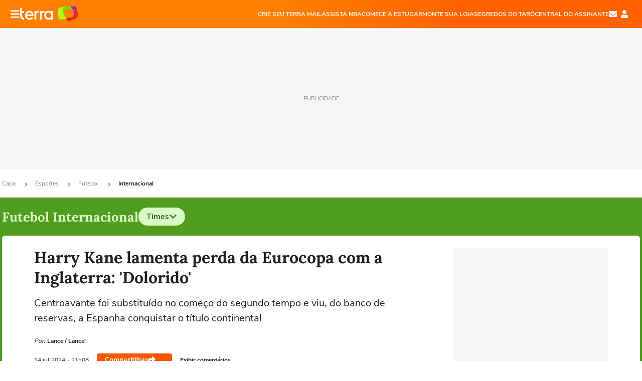

--- FILE ---
content_type: text/html; charset=utf-8
request_url: https://www.terra.com.br/esportes/futebol/internacional/harry-kane-lamenta-perda-da-eurocopa-com-a-inglaterra-dolorido,6337cbe6ffa9fb20a623db9f817433f1x4k6ih8j.html
body_size: 26349
content:
<!DOCTYPE html>




    




    


                                                    
                                                
        



<html lang="pt-BR" data-range="xlarge">
<head>
    <meta charset="utf-8" />
    <meta http-equiv="X-UA-Compatible" content="IE=edge">
    <meta name="description" content="Centroavante foi substituído no começo do segundo tempo e viu, do banco de reservas, a Espanha conquistar o título continental"/>
    <meta name="twitter:card" content="summary_large_image" />
    <meta name="twitter:site" content="@TerraEsportesBR" />
    <meta name="twitter:description" content="Centroavante foi substituído no começo do segundo tempo e viu, do banco de reservas, a Espanha conquistar o título continental" />
    <meta name="twitter:dnt" content="on">
    <meta property="article:publisher" content="https://www.facebook.com/TerraBrasil" />
    <meta name="keywords" content="" />
    <meta name="expires" content="never" />
    <meta http-equiv="default-style" content="text/css" />
    <meta name="viewport" content="width=device-width, initial-scale=1.0"/>
    <meta name="theme-color" content="#ff7212">
    <meta name="referrer" content="origin">
    <meta http-equiv="Content-Security-Policy" content="upgrade-insecure-requests">



    <meta property="fb:admins" content="1640032884" />
    <meta property="fb:app_id" content="319227784756907" />
    <meta property="og:site_name" content="Terra" />
    <meta property="og:title" content="Harry Kane lamenta perda da Eurocopa com a Inglaterra: &#39;Dolorido&#39;" />
    <meta property="og:type" content="article" />
    <meta property="og:url" content="https://www.terra.com.br/esportes/futebol/internacional/harry-kane-lamenta-perda-da-eurocopa-com-a-inglaterra-dolorido,6337cbe6ffa9fb20a623db9f817433f1x4k6ih8j.html" />
    <meta property="og:description" content="Centroavante foi substituído no começo do segundo tempo e viu, do banco de reservas, a Espanha conquistar o título continental" />
    <meta property="og:category" content="Futebol Internacional" />
    <meta property="article:author" content="lance">

        <meta name="publishdate" content="20240715000830" />
    
                <meta name="publish-date" content="2024-07-14T21:08:30Z" />
    
                            
                                                        
    <meta property="og:image" content="https://s1.trrsf.com/update-1698692222/fe/zaz-mod-t360-icons/svg/logos/terra-16x9-borda.png"/>
    <meta property="image" content="https://s1.trrsf.com/update-1698692222/fe/zaz-mod-t360-icons/svg/logos/terra-16x9-borda.png">
    <meta property="og:image:width" content="1200"/>
    <meta property="og:image:height" content="630"/>

        <meta name="robots" content="max-image-preview:standard">
    
    <title>Harry Kane lamenta perda da Eurocopa com a Inglaterra: &#39;Dolorido&#39;</title>

    <link rel="image_src" href="https://s1.trrsf.com/update-1698692222/fe/zaz-mod-t360-icons/svg/logos/terra-16x9-borda.png" />
    <link rel="shortcut icon" type="image/x-icon" href="https://www.terra.com.br/globalSTATIC/fe/zaz-mod-t360-icons/svg/logos/terra-favicon-ventana.ico" />
    <link rel="manifest" href="https://www.terra.com.br/manifest-br.json">
    <meta name="apple-mobile-web-app-status-bar-style" content="default" />
<meta name="mobile-web-app-capable" content="yes" />
<link rel="apple-touch-icon" type="image/x-icon" href="https://s1.trrsf.com/fe/zaz-mod-t360-icons/svg/logos/terra-ventana-ios.png" />
<link href="https://s1.trrsf.com/update-1698692222/fe/zaz-mod-t360-icons/svg/logos/terra-ios2048x2732.png" sizes="2048x2732" rel="apple-touch-startup-image" />
<link href="https://s1.trrsf.com/update-1698692222/fe/zaz-mod-t360-icons/svg/logos/terra-ios1668x2224.png" sizes="1668x2224" rel="apple-touch-startup-image" />
<link href="https://s1.trrsf.com/update-1698692222/fe/zaz-mod-t360-icons/svg/logos/terra-ios1536x2048.png" sizes="1536x2048" rel="apple-touch-startup-image" />
<link href="https://s1.trrsf.com/update-1698692222/fe/zaz-mod-t360-icons/svg/logos/terra-ios1125x2436.png" sizes="1125x2436" rel="apple-touch-startup-image" />
<link href="https://s1.trrsf.com/update-1698692222/fe/zaz-mod-t360-icons/svg/logos/terra-ios1242x2208.png" sizes="1242x2208" rel="apple-touch-startup-image" />
<link href="https://s1.trrsf.com/update-1698692222/fe/zaz-mod-t360-icons/svg/logos/terra-ios750x1334.png" sizes="750x1334" rel="apple-touch-startup-image" />
<link href="https://s1.trrsf.com/update-1698692222/fe/zaz-mod-t360-icons/svg/logos/terra-ios640x1136.png" sizes="640x1136" rel="apple-touch-startup-image" />
<link rel="preconnect" href="https://p2.trrsf.com" crossorigin>
<link rel="preconnect" href="https://s1.trrsf.com" crossorigin>

    <link rel="preload" href="https://s1.trrsf.com/fe/zaz-ui-t360/_fonts/nunito-sans-v6-latin-regular.woff" as="font" type="font/woff" crossorigin>
    <link rel="preload" href="https://s1.trrsf.com/fe/zaz-ui-t360/_fonts/nunito-sans-v6-latin-700.woff" as="font" type="font/woff" crossorigin>
    <link rel="preload" href="https://s1.trrsf.com/fe/zaz-ui-t360/_fonts/lora-v20-latin-700.woff" as="font" type="font/woff" crossorigin>
    <link rel="preload" href="https://s1.trrsf.com/fe/zaz-ui-t360/_fonts/nunito-sans-v8-latin-900.woff" as="font" type="font/woff" crossorigin>

    
    
	<link rel="canonical" href="  https://www.lance.com.br/futebol-internacional/harry-kane-lamenta-perda-da-eurocopa-com-a-inglaterra-dolorido.html " />

    

    



	
	
    

				




    
<!-- INCLUDER -->




                







                            

                                        

    
    





<link rel="preload" href="https://s1.trrsf.com/update-1755264309/fe/zaz-cerebro/prd/scripts/zaz.min.js" as="script">
<link rel="preload" href="https://s1.trrsf.com/update-1764773115/fe/zaz-mod-manager/mod-manager.min.js" as="script">
<style type="text/css" data-includerInjection="https://s1.trrsf.com/update-1731442236/fe/zaz-ui-t360/_css/fonts.min.css" >
@font-face{font-family:'Nunito Sans';font-display:optional;font-style:normal;font-weight:400;src:url(https://s1.trrsf.com/fe/zaz-ui-t360/_fonts/nunito-sans-v6-latin-regular.woff) format("woff"),url(https://s1.trrsf.com/fe/zaz-ui-t360/_fonts/nunito-sans-v6-latin-regular.ttf) format("truetype")}@font-face{font-family:'Nunito Sans';font-display:optional;font-style:normal;font-weight:700;src:url(https://s1.trrsf.com/fe/zaz-ui-t360/_fonts/nunito-sans-v6-latin-700.woff) format("woff"),url(https://s1.trrsf.com/fe/zaz-ui-t360/_fonts/nunito-sans-v6-latin-700.ttf) format("truetype")}@font-face{font-family:'Nunito Sans';font-display:optional;font-style:normal;font-weight:900;src:url(https://s1.trrsf.com/fe/zaz-ui-t360/_fonts/nunito-sans-v8-latin-900.woff) format("woff"),url(https://s1.trrsf.com/fe/zaz-ui-t360/_fonts/nunito-sans-v8-latin-900.ttf) format("truetype")}@font-face{font-family:Lora;font-display:optional;font-style:normal;font-weight:700;src:url(https://s1.trrsf.com/fe/zaz-ui-t360/_fonts/lora-v20-latin-700.woff) format("woff"),url(https://s1.trrsf.com/fe/zaz-ui-t360/_fonts/lora-v20-latin-700.ttf) format("truetype")}@font-face{font-family:'fallback sans-serif';src:local("Arial");ascent-override:101%;descent-override:35%;line-gap-override:0}@font-face{font-family:'fallback serif';src:local("Times New Roman");ascent-override:100%;descent-override:27%;line-gap-override:0}:root{--font-default-sans-serif:'Nunito Sans','fallback sans-serif';--font-default-serif:'Lora','fallback serif'}body,html{font-family:var(--font-default-sans-serif);background-color:var(--body-background-color)}
</style>
<link type="text/css" rel="stylesheet" href="https://s1.trrsf.com/update-1768488324/fe/zaz-ui-t360/_css/context.min.css"  />
<link type="text/css" rel="stylesheet" href="https://s1.trrsf.com/update-1766433321/fe/zaz-mod-t360-icons/_css/essential-solid.min.css"  />
<link type="text/css" rel="stylesheet" href="https://s1.trrsf.com/update-1761919509/fe/zaz-mod-t360-icons/_css/sizes.min.css"  />
<link type="text/css" rel="stylesheet" href="https://s1.trrsf.com/update-1766433321/fe/zaz-mod-t360-icons/_css/essential.min.css"  />
<link type="text/css" rel="stylesheet" href="https://s1.trrsf.com/update-1766433321/fe/zaz-mod-t360-icons/_css/portal-sva-solid.min.css"  />
<link type="text/css" rel="stylesheet" href="https://s1.trrsf.com/update-1767987310/fe/zaz-app-t360-cards/_css/theme-default.min.css"  />
<link type="text/css" rel="stylesheet" href="https://s1.trrsf.com/update-1767019509/fe/zaz-app-t360-navbar/_css/theme-default.min.css"  />
<link type="text/css" rel="stylesheet" href="https://s1.trrsf.com/update-1767706512/fe/zaz-ui-t360-content/_css/context.min.css"  />
<link type="text/css" rel="stylesheet" href="https://s1.trrsf.com/update-1731442128/fe/zaz-ui-t360-content/_css/carousel-list.min.css"  />
<script type="text/javascript" data-includerInjection="https://s1.trrsf.com/update-1755264309/fe/zaz-cerebro/prd/scripts/zaz.scope.min.js">
/*! zaz-cerebro - v1.7.6 - 15/08/2025 -- 1:17pm */
if(!window.zaz&&window.performance&&"function"==typeof window.performance.mark)try{window.performance.mark("ZAZ_CEREBRO_DEFINED")}catch(perfException){window.console&&"object"==typeof window.console&&("function"==typeof window.console.warn?window.console.warn("Error registering performance metric ZAZ_CEREBRO_DEFINED. "+perfException.message):"function"==typeof window.console.log&&window.console.error("[ZaZ Warning] Error registering performance metric ZAZ_CEREBRO_DEFINED. "+perfException.message))}!function(){"use strict";var environment,minified,q,eq,o;window.zaz||(window.zaz=(minified=!1,o={getQueue:function(){return q},getExtQueue:function(){return eq},use:function(fn,scope){return fn.scope=scope,q.push(fn),window.zaz},extend:function(name,fn){eq.push([name,fn])},status:"pre-build",options:{global:{}},version:"1.7.6",notSupported:!(eq=[]),fullyLoaded:!(q=[]),lastRevision:""}),window.zaz.environment=void 0)}();

</script><noscript><!-- behavior layer --></noscript>
<script type="text/javascript" data-includerInjection="https://s1.trrsf.com/update-1755264309/fe/zaz-cerebro/prd/scripts/range.inline.min.js">
/*! zaz-cerebro - v1.7.6 - 15/08/2025 -- 1:17pm */
!function(){"use strict";var zazViewport=window.innerWidth||document.documentElement.clientWidth||document.body.clientWidth,zazObjHTML=document.querySelector("html");zazViewport<768?zazObjHTML.setAttribute("data-range","small"):zazViewport<1024?zazObjHTML.setAttribute("data-range","medium"):zazViewport<1280?zazObjHTML.setAttribute("data-range","large"):1280<=zazViewport&&zazObjHTML.setAttribute("data-range","xlarge")}();

</script><noscript><!-- behavior layer --></noscript>
<script type="text/javascript"  src="https://s1.trrsf.com/update-1768488324/fe/zaz-ui-t360/_js/transition.min.js"></script><noscript>Script = https://s1.trrsf.com/update-1768488324/fe/zaz-ui-t360/_js/transition.min.js</noscript>
<script type="text/javascript" async="async" src="https://pagead2.googlesyndication.com/pagead/js/adsbygoogle.js?client=ca-pub-7059064278943417"></script><noscript>Script = https://pagead2.googlesyndication.com/pagead/js/adsbygoogle.js?client=ca-pub-7059064278943417</noscript>

<!-- // INCLUDER -->

    <!-- METRICS //-->
    <script type="text/javascript">
        var idItemMenu = 'esp-fint';
        var tgmKey="br.cobranded_lance.articles";
									var terra_info_channel = 'br.esportes.futebol';var terra_info_channeldetail = 'Futebol';
					        var terra_info_id = "6337cbe6ffa9fb20a623db9f817433f1x4k6ih8j";
        var terra_info_service  = "PubCMSTerra";
        var terra_info_type  = "NOT";
        var terra_info_clssfctn = "novo_portal";
        var terra_info_pagetype = "content";
        var terra_stats_dvctype = "web";
        var terra_info_source = "lance";
        var terra_info_author = "lance";
        var terra_info_special_article = false;
                    var terra_info_vendor = "lance";
                var terra_info_sponsored_content = false;
                                                                            
            var terra_source_type = "interno";
        
                var terra_info_customgroup = "";
        window.terraVersion = 'terra360';

        //Context
        window.trr = {};
        window.trr.contextData = {
            device : "web",
            lang : "pt-br",
            country : "br",
            domain : "terra.com.br",
            channelId : "42e8d98736199310VgnVCM4000009bcceb0aRCRD",
            vgnID : "6337cbe6ffa9fb20a623db9f817433f1x4k6ih8j",
            coverChannelId: "20e07ef2795b2310VgnVCM3000009af154d0RCRD",
            idItemMenu: idItemMenu,
            socialreader : false,
            landingName : "esportes",
            coverTgmkey : "br.homepage.home",
                        menu : {
              id : idItemMenu,
                            media_service : "False"
            },
            liveTicker: {
                idItemMenu: idItemMenu,
                countryLive: "br" //new
            },
            contentPage: {
                    has_comments: true,
                    content_title: "Harry Kane lamenta perda da Eurocopa com a Inglaterra: &#39;Dolorido&#39;",
                    adv_mediaService : "False",
                    adv_label: "publicidade",
                    open_image: "False",
                    showCover : true,
            },
            contentAdvLabel : "publicidade",
            summary: false
        }

        
        window.info_path = {
            channel: "esportes",
            subchannel: "futebol",
            channeldetail: "internacional",
            breadcrumb: "esportes.futebol.internacional"
        };

    </script>
    <noscript><!-- Configurações de métricas --></noscript>

    <script type="text/javascript">
        // Ad Relevant Words
        window.adRelevantWords = ["contra", "atacante", "furia"]

        var hostNames = {
                "montador": 'montador-54744c6895-trwzg',
                "croupier": 'montador-54744c6895-trwzg',
                "includer": 'montador-54744c6895-trwzg'
        };

        zaz.use(function(pkg){
                                    pkg.context.page.set('menu_contextual', false);
            pkg.context.page.set("country", "br");
            pkg.context.page.set("templateLayout", "content");
            pkg.context.page.set("templateType", "normal");
            pkg.context.page.set("comments","facebook");
            pkg.context.page.set("language", "pt-br");
            pkg.context.page.set("locale", "pt-BR");
            pkg.context.page.set("channel","content");
            pkg.context.page.set("channelPath", "Brasil.esportes.futebol.internacional");
            pkg.context.page.set("idItemMenu","esp-fint");
            pkg.context.page.set("feedLive","feedLive");
            pkg.context.page.set("countryLive", "br");
            pkg.context.page.set("canonical_url","https://www.terra.com.br/esportes/futebol/internacional/harry-kane-lamenta-perda-da-eurocopa-com-a-inglaterra-dolorido,6337cbe6ffa9fb20a623db9f817433f1x4k6ih8j.html");
            pkg.context.page.set("loadAds",true);
            pkg.context.page.set("landingColor","esportes");
            pkg.context.page.set("abTest", "")
            pkg.context.page.set("paidContent", false);

                        pkg.context.page.set("mediaService", false);
            
                            pkg.context.page.set('notifyKey', 'esportes_futebol');
                pkg.context.page.set('notifyText', 'Fique por dentro das principais notícias de Futebol');
				            
            

            pkg.context.page.set("adsRefresh","false");
                            pkg.context.page.set("ticker", true);
				                        pkg.context.page.set("tgmkey", {
                'home' : 'br.homepage.home',
                'content' : 'br.cobranded_lance.articles',
                'cabeceira' : 'br.cobranded_lance.articles',
                'video' : 'br.sports_futebolinternacional',
                'rodape' : { 'key': 'br.cobranded_lance.articles', 'area': 'rodape' },
                'gallery' : { 'key': 'br.cobranded_lance.articles', 'area': 'galeria' },
                'end' : { 'key': 'br.cobranded_lance.articles', 'area': 'end' },
                'maisSobre' : { 'key': 'br.cobranded_lance.articles', 'area': 'maissobre' },
                'contentShareSeal' : { 'key': 'br.cobranded_lance.articles', 'area': 'patrocinio' }
            });
            pkg.context.platform.set("type", "web");
            pkg.context.browser.set('agentProfile','modern');
            pkg.context.page.set("channelID", "42e8d98736199310VgnVCM4000009bcceb0aRCRD");
            pkg.context.page.set("vgnID", "6337cbe6ffa9fb20a623db9f817433f1x4k6ih8j");
            pkg.context.publisher.set("detail", "");
            pkg.context.publisher.set("env", "prd");
            pkg.context.publisher.set("id", "v7");
            pkg.context.publisher.set("template", "content");
            pkg.context.publisher.set("version", "1.0.0");
            pkg.context.page.set('showBarraSVA', true);
            pkg.context.page.set("showBarraSVAMob", true);
            pkg.context.page.set('rejectAdS0', true);
            pkg.context.page.set('X-Requested-With', "");
            pkg.context.page.set('hasGallery', false);

            
                                    pkg.context.page.set('datePublished', '2024-07-14T21:08:30-03:00');
            
                        pkg.context.page.set("channelTitle", "Futebol Internacional");
                        pkg.context.publisher.set("channelUrl", "https://www.terra.com.br/esportes/futebol/internacional/");

            var reject = [];
			reject.push("ad");

            
            pkg.context.page.set('appParams',{
                'app.navBar' : {reject: reject}
            });

            			                                pkg.context.page.set("breadCrumbIDs", ['20e07ef2795b2310VgnVCM3000009af154d0RCRD', '2d19f517cd779310VgnVCM5000009ccceb0aRCRD', '04d1b3f715879310VgnVCM5000009ccceb0aRCRD', '42e8d98736199310VgnVCM4000009bcceb0aRCRD']);
			        });
    </script>
    <noscript></noscript>
        <script type="application/ld+json">
    {
        "@context": "http://schema.org",
        "@type": "NewsArticle",
        "mainEntityOfPage": {
           "@type": "WebPage",
           "@id": "  https://www.lance.com.br/futebol-internacional/harry-kane-lamenta-perda-da-eurocopa-com-a-inglaterra-dolorido.html "
	    },
        "headline": "Harry Kane lamenta perda da Eurocopa com a Inglaterra: &#39;Dolorido&#39;",
        "image": [
            "https://s1.trrsf.com/update-1698692222/fe/zaz-mod-t360-icons/svg/logos/terra-16x9-borda.png",
            "https://s1.trrsf.com/fe/zaz-mod-t360-icons/svg/logos/terra-1x1-com-borda.png",
            "https://s1.trrsf.com/fe/zaz-mod-t360-icons/svg/logos/terra-4x3-com-borda.png"
        ],
                    "datePublished": "2024-07-14T21:08:30-03:00",
        	        	        	                            "dateModified": "2024-07-14T21:08:30-03:00",
                "author": [
                                                                        {
                           "@type": "Person",
                            "name": " Lance ",
                            "url": "",
                            "image": ""
                        }
                                                                                ],
        "publisher": {
            "@type": "Organization",
            "name" : "Terra",
            "url" : "https://www.terra.com.br/",
            "logo": {
                "@type": "ImageObject",
                "url": "https://s1.trrsf.com/fe/zaz-mod-t360-icons/svg/logos/terra-4x3-com-borda.png",
                "height": 83,
                "width": 300
            }
        },
                                    "description": "Centroavante foi substituído no começo do segundo tempo e viu, do banco de reservas, a Espanha conquistar o título continental"
    }
    </script>
    
    
    

</head>
<body class="pt-BR " itemscope itemtype="http://schema.org/WebPage">
<!-- NIGHTMODE -->
    <script type="text/javascript">
    window.applyUserTheme = function(t) {
        document.documentElement.setAttribute('color-scheme', t);
        zaz.use(function(pkg){
            pkg.context.page.set('user_theme', t);
        });
    }
        
    function applyTheme () {
        var regexUserThemeCookie = /user_theme=(\w+)/.exec(document.cookie);
        var OSTheme = window.matchMedia('(prefers-color-scheme: dark)');
    
        if (regexUserThemeCookie) {
            switch (regexUserThemeCookie[1]) {
                case 'dark':
                    window.applyUserTheme('dark');
                    break;
                case 'light':
                    window.applyUserTheme('light');
                    break;
                case 'auto':
                    OSTheme.onchange = function(e) {
                        window.applyUserTheme(e.matches ? 'dark' : 'light');
                    }
                    window.applyUserTheme(OSTheme.matches ? 'dark' : 'light');
                    break;
            }
        } else {
            document.documentElement.setAttribute('color-scheme', 'light');
        }
    }

    if(document.prerendering) {
        document.addEventListener("prerenderingchange", function () {
            applyTheme();
        });
    } else {
        applyTheme();
    }

    var regexLoadAds = /load_ads=(\w+)/.exec(document.cookie);
    if(regexLoadAds && regexLoadAds[1] == 'false'){
        window.adsbygoogle = window.adsbygoogle || [];
        window.adsbygoogle.pauseAdRequests = 1;

        var css, style = document.createElement('style');
        var css = '.table-ad, .premium-hide-ad {display: none}';
        style.textContent = css;
        document.head.appendChild(style);

        zaz.use(function(pkg){
            pkg.context.page.set('loadAds', false);
        });
    }

    window.terraPremium = regexLoadAds && regexLoadAds[1] == 'false';
    window.__gamThreadYield = Math.random() >= 0.5;
</script>
<!-- ACCESSIBILITY -->
<ul class="accessibility-block" style="position: absolute; top: -99999px; left: 0;">
        <li><a href="#trr-ctn-general" tabindex="1">Ir ao conteúdo</a></li>
    </ul>
                





<div id="zaz-app-t360-navbar"
     class="zaz-app-t360-navbar  "
     data-active-module=""
     >
    <div class="navbar">
        <header class="navbar__content">
            <div class="navbar__ranges" color-scheme="dark">
                <div class="navbar__left">
                    <div class="navbar__left--menu icon-solid icon-20 icon-color-auto icon-bars"></div>
                    <a href="https://www.terra.com.br" class="navbar__left--logo icon">Página principal</a>
                </div>
                <div class="navbar__right">
                                            
<nav class="navbar__sva">
    
            <ul class="navbar__sva--items">
                                                                                                
                        
                        <li>
                            <a href="https://servicos.terra.com.br/para-voce/terra-mail/?utm_source=portal-terra&utm_medium=espaco-fixo&utm_campaign=header-headerds&utm_content=lp&utm_term=terra-mail-b2c_pos-01&cdConvenio=CVTR00001907" target="_blank" data="{&#39;id&#39;: 423, &#39;parent&#39;: None, &#39;label&#39;: &#39;CRIE SEU TERRA MAIL&#39;, &#39;url&#39;: &#39;https://servicos.terra.com.br/para-voce/terra-mail/?utm_source=portal-terra&amp;utm_medium=espaco-fixo&amp;utm_campaign=header-headerds&amp;utm_content=lp&amp;utm_term=terra-mail-b2c_pos-01&amp;cdConvenio=CVTR00001907&#39;}" rel="noopener">
                                                                CRIE SEU TERRA MAIL
                            </a>
                        </li>
                                                                                                                                    
                        
                        <li>
                            <a href="https://servicos.terra.com.br/para-voce/nba-league-pass/?utm_source=portal-terra&utm_medium=espaco-fixo&utm_campaign=header-headerds&utm_content=lp&utm_term=nba_pos-02&cdConvenio=CVTR00001907" target="_blank" data="{&#39;id&#39;: 419, &#39;parent&#39;: None, &#39;label&#39;: &#39;ASSISTA NBA&#39;, &#39;url&#39;: &#39;https://servicos.terra.com.br/para-voce/nba-league-pass/?utm_source=portal-terra&amp;utm_medium=espaco-fixo&amp;utm_campaign=header-headerds&amp;utm_content=lp&amp;utm_term=nba_pos-02&amp;cdConvenio=CVTR00001907&#39;}" rel="noopener">
                                                                ASSISTA NBA
                            </a>
                        </li>
                                                                                                                                    
                        
                        <li>
                            <a href="https://servicos.terra.com.br/para-voce/cursos-online/?utm_source=portal-terra&utm_medium=espaco-fixo&utm_campaign=header-headerds&utm_content=lp&utm_term=cursos_pos-03&cdConvenio=CVTR00001907" target="_blank" data="{&#39;id&#39;: 421, &#39;parent&#39;: None, &#39;label&#39;: &#39;COMECE A ESTUDAR&#39;, &#39;url&#39;: &#39;https://servicos.terra.com.br/para-voce/cursos-online/?utm_source=portal-terra&amp;utm_medium=espaco-fixo&amp;utm_campaign=header-headerds&amp;utm_content=lp&amp;utm_term=cursos_pos-03&amp;cdConvenio=CVTR00001907&#39;}" rel="noopener">
                                                                COMECE A ESTUDAR
                            </a>
                        </li>
                                                                                                                                    
                        
                        <li>
                            <a href="https://servicos.terra.com.br/para-seu-negocio/loja-virtual/?utm_source=portal-terra&utm_medium=espaco-fixo&utm_campaign=header-headerds&utm_content=lp&utm_term=loja-virtual_pos-04&cdConvenio=CVTR00001907" target="_blank" data="{&#39;id&#39;: 422, &#39;parent&#39;: None, &#39;description&#39;: &#39;&lt;p class=&#34;text&#34;&gt;&amp;nbsp;&lt;/p&gt;\n\n&lt;div id=&#34;professor_prebid-root&#34;&gt;&amp;nbsp;&lt;/div&gt;\n&#39;, &#39;label&#39;: &#39;MONTE SUA LOJA&#39;, &#39;url&#39;: &#39;https://servicos.terra.com.br/para-seu-negocio/loja-virtual/?utm_source=portal-terra&amp;utm_medium=espaco-fixo&amp;utm_campaign=header-headerds&amp;utm_content=lp&amp;utm_term=loja-virtual_pos-04&amp;cdConvenio=CVTR00001907&#39;}" rel="noopener">
                                                                MONTE SUA LOJA
                            </a>
                        </li>
                                                                                                                                    
                        
                        <li>
                            <a href="https://servicos.terra.com.br/para-voce/cursos-online/terra-voce/curso-de-taro/?utm_source=portal-terra&utm_medium=espaco-fixo&utm_campaign=header-headerds&utm_content=lp&utm_term=curso-taro_pos-05&cdConvenio=CVTR00001907" target="_blank" data="{&#39;id&#39;: 2160, &#39;parent&#39;: None, &#39;label&#39;: &#39;SEGREDOS DO TARÔ&#39;, &#39;url&#39;: &#39;https://servicos.terra.com.br/para-voce/cursos-online/terra-voce/curso-de-taro/?utm_source=portal-terra&amp;utm_medium=espaco-fixo&amp;utm_campaign=header-headerds&amp;utm_content=lp&amp;utm_term=curso-taro_pos-05&amp;cdConvenio=CVTR00001907&#39;}" rel="noopener">
                                                                SEGREDOS DO TARÔ
                            </a>
                        </li>
                                                                                                                                    
                        
                        <li>
                            <a href="https://central.terra.com.br/login?next=http://central.terra.com.br/?utm_source=portal-terra&utm_medium=espaco-fixo&utm_campaign=header&utm_content=pg&utm_term=central-do-assinante_pos-06&cdConvenio=CVTR00001907" target="_blank" data="{&#39;id&#39;: 543, &#39;parent&#39;: None, &#39;label&#39;: &#39;Central do Assinante&#39;, &#39;url&#39;: &#39;https://central.terra.com.br/login?next=http://central.terra.com.br/?utm_source=portal-terra&amp;utm_medium=espaco-fixo&amp;utm_campaign=header&amp;utm_content=pg&amp;utm_term=central-do-assinante_pos-06&amp;cdConvenio=CVTR00001907&#39;}" rel="noopener">
                                                                Central do Assinante
                            </a>
                        </li>
                                                        </ul>
    </nav>                    
                    <div class="navbar__right--user-info">
                        <a href="https://mail.terra.com.br/?utm_source=portal-terra&utm_medium=home" rel="noopener" target="_blank" class="navbar__right--mail icon-solid icon-color-auto icon-16 icon-envelope" title="E-mail do Terra">E-mail</a>
                        <div class="navbar__right--user-area navbar__icon-size-auto">
                            <span class="icon-solid icon-color-auto icon-16 icon-user-account" title="Configurações da conta"></span>
                        </div>
                    </div>
                </div>

            </div>

                    </header>

        <div class="navbar__extension">
            
                    </div>

        <div class="navbar-modules-notifications"></div>
    </div>
    <div class="navbar-modules">
        <div class="navbar-modules__shadow"></div>
    </div>
</div>

<article class="article article_esportes   " id="article">
        <div class="table-ad ad-get-size table-ad__fixed-size premium-hide-ad" data-type="AD" data-area-ad="cabeceira" id="header-full-ad-container">
        <div id="header-full-ad" class="table-ad__full"><span class="table-ad__full--label">PUBLICIDADE</span></div>
    </div>
    
    
                
                    <ul class="breadcrumb " itemtype="http://schema.org/BreadcrumbList" itemscope>
                    <li itemprop="itemListElement" itemtype="http://schema.org/ListItem" itemscope>
                            <a itemprop="item" href="https://www.terra.com.br/">
                    <meta itemprop="name" content="Capa">
                    <meta itemprop="position" content="1">
                    Capa
                </a>
                                    <span class="icon icon-solid icon-12 icon-angle-right"></span>
                    </li>
                            <li itemprop="itemListElement" itemtype="http://schema.org/ListItem" itemscope>
                            <a itemprop="item" href="https://www.terra.com.br/esportes/">
                    <meta itemprop="name" content="Esportes">
                    <meta itemprop="position" content="2">
                    Esportes
                </a>
                                    <span class="icon icon-solid icon-12 icon-angle-right"></span>
                    </li>
                            <li itemprop="itemListElement" itemtype="http://schema.org/ListItem" itemscope>
                            <a itemprop="item" href="https://www.terra.com.br/esportes/futebol/">
                    <meta itemprop="name" content="Futebol">
                    <meta itemprop="position" content="3">
                    Futebol
                </a>
                                    <span class="icon icon-solid icon-12 icon-angle-right"></span>
                    </li>
                            <li itemprop="itemListElement" itemtype="http://schema.org/ListItem" itemscope>
                            <a itemprop="item" href="https://www.terra.com.br/esportes/futebol/internacional/">
                    <meta itemprop="name" content="Internacional">
                    <meta itemprop="position" content="4">
                    Internacional
                </a>
                                </li>
            </ul>    
                
<div itemprop="image" itemscope itemtype="https://schema.org/ImageObject">
    <meta itemprop="representativeOfPage" content="true">
    <meta itemprop="url" content="https://p2.trrsf.com/image/fget/cf/800/450/middle/s1.trrsf.com/atm/3/core/_img/terra-logo-white-bg-v3.jpg">
    <meta itemprop="width" content="800">
    <meta itemprop="height" content="450">
</div>

<div class="article__header ">
    <div class="article__header__background--first bg-color-esportes "></div>
                    





<div class="app-t360-table__header-exclusive  ">
    <div class="app-t360-table__header-exclusive__container">
                        <h3 class="app-t360-table__header-exclusive__title color-secondary-esportes ">Futebol Internacional</h3>
            </div>

    <div class="header-items">
                      <button id="trigger-carousel-button" class="esportes">
    Times
    <span class="icon icon-solid icon-16 icon-chevron-right esportes icon-rotate-90"></span>
  </button>
    
            </div>

    </div>    </div>    
    
            <div class="carousel-list-wrapper">
    <div class="carousel-list">
        <div class="carousel-list-header">
            Selecione o time para ver as notícias
            <button id="close-carousel-list">
                <span class="icon icon-solid icon-14 icon-times" style="background-color: var(--default-text-color)"></span>
            </button>
        </div>

        <div class="app-t360-carousel-list">
            <div class="t360-carousel">
                <div
                    class="t360-carousel-arrow t360-carousel-arrow-prev icon icon-solid icon-angle-left"></div>                <div class="t360-carousel-outer">
                    <div class="t360-carousel-container" id="carousel-list" data-count="1">
                                                                                                                                                                                                <a href="https://www.terra.com.br/esportes/atletico-pr" class="team t360-carousel-item" data-id="560"
                                            data-position="1">
                                            <img src="https://p2.trrsf.com/image/fget/cf/50/50/s1.trrsf.com/musa/pro/75o43o0earfc5dq32bhtbpph3f.png"
                                                alt="Athletico-PR" title="Athletico-PR">
                                        </a>
                                                                            <a href="https://www.terra.com.br/esportes/atletico-mg" class="team t360-carousel-item" data-id="588"
                                            data-position="2">
                                            <img src="https://p2.trrsf.com/image/fget/cf/50/50/s1.trrsf.com/musa/pro/41v3fl8gq1fdj0uk01mvf29hte.png"
                                                alt="Atlético-MG" title="Atlético-MG">
                                        </a>
                                                                            <a href="https://www.terra.com.br/esportes/bahia" class="team t360-carousel-item" data-id="572"
                                            data-position="3">
                                            <img src="https://p2.trrsf.com/image/fget/cf/50/50/s1.trrsf.com/musa/pro/3rsh22t1gaqjv2pccvs5h9dni0.png"
                                                alt="Bahia" title="Bahia">
                                        </a>
                                                                            <a href="https://www.terra.com.br/esportes/botafogo" class="team t360-carousel-item" data-id="604"
                                            data-position="4">
                                            <img src="https://p2.trrsf.com/image/fget/cf/50/50/s1.trrsf.com/musa/pro/3ppgu6k4ce5dlkln5pcad8qplf.png"
                                                alt="Botafogo" title="Botafogo">
                                        </a>
                                                                            <a href="https://www.terra.com.br/esportes/bragantino/" class="team t360-carousel-item" data-id="802"
                                            data-position="5">
                                            <img src="https://p2.trrsf.com/image/fget/cf/50/50/s1.trrsf.com/musa/pro/3qdrsdhtkgqqevuvn4b2iveek7.png"
                                                alt="Bragantino" title="Bragantino">
                                        </a>
                                                                            <a href="https://www.terra.com.br/esportes/chapecoense" class="team t360-carousel-item" data-id="558"
                                            data-position="6">
                                            <img src="https://p2.trrsf.com/image/fget/cf/50/50/s1.trrsf.com/musa/pro/45pmtlqrtqh52qnch6fl7cdc1f.png"
                                                alt="Chapecoense" title="Chapecoense">
                                        </a>
                                                                            <a href="https://www.terra.com.br/esportes/corinthians" class="team t360-carousel-item" data-id="798"
                                            data-position="7">
                                            <img src="https://p2.trrsf.com/image/fget/cf/50/50/s1.trrsf.com/musa/pro/5vcvvctt97r69pfi89v8th577m.png"
                                                alt="Corinthians" title="Corinthians">
                                        </a>
                                                                            <a href="https://www.terra.com.br/esportes/coritiba" class="team t360-carousel-item" data-id="596"
                                            data-position="8">
                                            <img src="https://p2.trrsf.com/image/fget/cf/50/50/s1.trrsf.com/musa/pro/3p9vcs09idkg4n8qchesbbk143.png"
                                                alt="Coritiba" title="Coritiba">
                                        </a>
                                                                            <a href="https://www.terra.com.br/esportes/cruzeiro" class="team t360-carousel-item" data-id="556"
                                            data-position="9">
                                            <img src="https://p2.trrsf.com/image/fget/cf/50/50/s1.trrsf.com/musa/pro/1tii84ip9opfetqj4atdchcgo8.png"
                                                alt="Cruzeiro" title="Cruzeiro">
                                        </a>
                                                                            <a href="https://www.terra.com.br/esportes/flamengo" class="team t360-carousel-item" data-id="1180"
                                            data-position="10">
                                            <img src="https://p2.trrsf.com/image/fget/cf/50/50/s1.trrsf.com/musa/pro/6juc9voua610blou9p2ih6r6pj.png"
                                                alt="Flamengo" title="Flamengo">
                                        </a>
                                                                            <a href="https://www.terra.com.br/esportes/fluminense" class="team t360-carousel-item" data-id="1179"
                                            data-position="11">
                                            <img src="https://p2.trrsf.com/image/fget/cf/50/50/s1.trrsf.com/musa/pro/7ilimo1mms4bd7etug3pom84e6.png"
                                                alt="Fluminense" title="Fluminense">
                                        </a>
                                                                            <a href="https://www.terra.com.br/esportes/gremio" class="team t360-carousel-item" data-id="564"
                                            data-position="12">
                                            <img src="https://p2.trrsf.com/image/fget/cf/50/50/s1.trrsf.com/musa/pro/15cq43diumg649frqui8nrr0pu.png"
                                                alt="Grêmio" title="Grêmio">
                                        </a>
                                                                            <a href="https://www.terra.com.br/esportes/internacional" class="team t360-carousel-item" data-id="1032"
                                            data-position="13">
                                            <img src="https://p2.trrsf.com/image/fget/cf/50/50/s1.trrsf.com/musa/pro/105v1kdvgn4qpbiqudq20s67t1.png"
                                                alt="Internacional" title="Internacional">
                                        </a>
                                                                            <a href="https://www.terra.com.br/esportes/mirassol/" class="team t360-carousel-item" data-id="803"
                                            data-position="14">
                                            <img src="https://p2.trrsf.com/image/fget/cf/50/50/s1.trrsf.com/musa/pro/5g3vhdoe2s9e6q1qpsq823h5b1.png"
                                                alt="Mirassol" title="Mirassol">
                                        </a>
                                                                            <a href="https://www.terra.com.br/esportes/palmeiras" class="team t360-carousel-item" data-id="548"
                                            data-position="15">
                                            <img src="https://p2.trrsf.com/image/fget/cf/50/50/s1.trrsf.com/musa/pro/ghfutv8fqghq9l826jsnmt2c6.png"
                                                alt="Palmeiras" title="Palmeiras">
                                        </a>
                                                                            <a href="https://www.terra.com.br/esportes/remo/" class="team t360-carousel-item" data-id="574"
                                            data-position="16">
                                            <img src="https://p2.trrsf.com/image/fget/cf/50/50/s1.trrsf.com/musa/pro/1aa07bo5lpbm9u7riqh8ishv8d.png"
                                                alt="Remo" title="Remo">
                                        </a>
                                                                            <a href="https://www.terra.com.br/esportes/santos" class="team t360-carousel-item" data-id="801"
                                            data-position="17">
                                            <img src="https://p2.trrsf.com/image/fget/cf/50/50/s1.trrsf.com/musa/pro/13uv2icig361a912n5uau9c4th.png"
                                                alt="Santos" title="Santos">
                                        </a>
                                                                            <a href="https://www.terra.com.br/esportes/sao-paulo" class="team t360-carousel-item" data-id="580"
                                            data-position="18">
                                            <img src="https://p2.trrsf.com/image/fget/cf/50/50/s1.trrsf.com/musa/pro/55dlofem9vrqj0e9h85q3et784.png"
                                                alt="São Paulo" title="São Paulo">
                                        </a>
                                                                            <a href="https://www.terra.com.br/esportes/vasco" class="team t360-carousel-item" data-id="1183"
                                            data-position="19">
                                            <img src="https://p2.trrsf.com/image/fget/cf/50/50/s1.trrsf.com/musa/pro/5odkrqilcbhim28j7j10lgpsn7.png"
                                                alt="Vasco da Gama" title="Vasco da Gama">
                                        </a>
                                                                            <a href="https://www.terra.com.br/esportes/vitoria" class="team t360-carousel-item" data-id="608"
                                            data-position="20">
                                            <img src="https://p2.trrsf.com/image/fget/cf/50/50/s1.trrsf.com/musa/pro/8vr6p9914pod4crds8o647iap.png"
                                                alt="Vitória" title="Vitória">
                                        </a>
                                                                                                                                                                                                                                            <a href="https://www.terra.com.br/esportes/amazonas" class="team t360-carousel-item" data-id="116433"
                                            data-position="1">
                                            <img src="https://p2.trrsf.com/image/fget/cf/50/50/s1.trrsf.com/musa/pro/amazonas04bj2hr308uuh7u8d.png"
                                                alt="Amazonas" title="Amazonas">
                                        </a>
                                                                            <a href="https://www.terra.com.br/esportes/america-mg" class="team t360-carousel-item" data-id="592"
                                            data-position="2">
                                            <img src="https://p2.trrsf.com/image/fget/cf/50/50/s1.trrsf.com/musa/pro/3vtvo5llkn0e8hkfs3sntpnkmg.png"
                                                alt="América-MG" title="América-MG">
                                        </a>
                                                                            <a href="https://www.terra.com.br/esportes/athletic-club/" class="team t360-carousel-item" data-id="98450"
                                            data-position="3">
                                            <img src="https://p2.trrsf.com/image/fget/cf/50/50/s1.trrsf.com/musa/pro/5utv3i1eniml3fj4pq0c6520fq.png"
                                                alt="Athletic Club" title="Athletic Club">
                                        </a>
                                                                            <a href="https://www.terra.com.br/esportes/atletico-pr" class="team t360-carousel-item" data-id="560"
                                            data-position="4">
                                            <img src="https://p2.trrsf.com/image/fget/cf/50/50/s1.trrsf.com/musa/pro/75o43o0earfc5dq32bhtbpph3f.png"
                                                alt="Athletico-PR" title="Athletico-PR">
                                        </a>
                                                                            <a href="https://www.terra.com.br/esportes/atletico-go" class="team t360-carousel-item" data-id="584"
                                            data-position="5">
                                            <img src="https://p2.trrsf.com/image/fget/cf/50/50/s1.trrsf.com/musa/pro/5ns4pb4f1675vuvl972ku1mna7.png"
                                                alt="Atlético Goianiense" title="Atlético Goianiense">
                                        </a>
                                                                            <a href="https://www.terra.com.br/esportes/avai" class="team t360-carousel-item" data-id="1458"
                                            data-position="6">
                                            <img src="https://p2.trrsf.com/image/fget/cf/50/50/s1.trrsf.com/musa/pro/qpod9bpgr5qh7lv76escg53f3.png"
                                                alt="Avaí" title="Avaí">
                                        </a>
                                                                            <a href="https://www.terra.com.br/esportes/botafogo-sp/" class="team t360-carousel-item" data-id="806"
                                            data-position="7">
                                            <img src="https://p2.trrsf.com/image/fget/cf/50/50/s1.trrsf.com/musa/pro/676j9q45b50cihkvqn6cpda9c4.png"
                                                alt="Botafogo-SP" title="Botafogo-SP">
                                        </a>
                                                                            <a href="https://www.terra.com.br/esportes/crb" class="team t360-carousel-item" data-id="1495"
                                            data-position="8">
                                            <img src="https://p2.trrsf.com/image/fget/cf/50/50/s1.trrsf.com/musa/pro/u9q933ef952thob5tsdad52s9.png"
                                                alt="CRB" title="CRB">
                                        </a>
                                                                            <a href="https://www.terra.com.br/esportes/chapecoense" class="team t360-carousel-item" data-id="558"
                                            data-position="9">
                                            <img src="https://p2.trrsf.com/image/fget/cf/50/50/s1.trrsf.com/musa/pro/45pmtlqrtqh52qnch6fl7cdc1f.png"
                                                alt="Chapecoense" title="Chapecoense">
                                        </a>
                                                                            <a href="https://www.terra.com.br/esportes/coritiba" class="team t360-carousel-item" data-id="596"
                                            data-position="10">
                                            <img src="https://p2.trrsf.com/image/fget/cf/50/50/s1.trrsf.com/musa/pro/3p9vcs09idkg4n8qchesbbk143.png"
                                                alt="Coritiba" title="Coritiba">
                                        </a>
                                                                            <a href="https://www.terra.com.br/esportes/criciuma" class="team t360-carousel-item" data-id="562"
                                            data-position="11">
                                            <img src="https://p2.trrsf.com/image/fget/cf/50/50/s1.trrsf.com/musa/pro/5lo7fj7n4g6j074k8ofn2ir1lv.png"
                                                alt="Criciúma" title="Criciúma">
                                        </a>
                                                                            <a href="https://www.terra.com.br/esportes/cuiaba/" class="team t360-carousel-item" data-id="575"
                                            data-position="12">
                                            <img src="https://p2.trrsf.com/image/fget/cf/50/50/s1.trrsf.com/musa/pro/11p2euj81m2v7dkio2ltatce00.png"
                                                alt="Cuiabá" title="Cuiabá">
                                        </a>
                                                                            <a href="https://www.terra.com.br/esportes/ferroviaria/" class="team t360-carousel-item" data-id="1430"
                                            data-position="13">
                                            <img src="https://p2.trrsf.com/image/fget/cf/50/50/s1.trrsf.com/musa/pro/792u7qgp7cpa57gb3h24g1booa.png"
                                                alt="Ferroviária" title="Ferroviária">
                                        </a>
                                                                            <a href="https://www.terra.com.br/esportes/goias" class="team t360-carousel-item" data-id="594"
                                            data-position="14">
                                            <img src="https://p2.trrsf.com/image/fget/cf/50/50/s1.trrsf.com/musa/pro/1l1fquu71jjbfck687qvikc3l.png"
                                                alt="Goiás" title="Goiás">
                                        </a>
                                                                            <a href="https://www.terra.com.br/esportes/gremio-novorizontino/" class="team t360-carousel-item" data-id="1428"
                                            data-position="15">
                                            <img src="https://p2.trrsf.com/image/fget/cf/50/50/s1.trrsf.com/musa/pro/2if5k1p9eb8nk0huov6rbt9pg6.png"
                                                alt="Novorizontino" title="Novorizontino">
                                        </a>
                                                                            <a href="https://www.terra.com.br/esportes/operario-pr/" class="team t360-carousel-item" data-id="577"
                                            data-position="16">
                                            <img src="https://p2.trrsf.com/image/fget/cf/50/50/s1.trrsf.com/musa/pro/3limt30sq3lut6ru8erhurejeh.png"
                                                alt="Operário PR" title="Operário PR">
                                        </a>
                                                                            <a href="https://www.terra.com.br/esportes/paysandu" class="team t360-carousel-item" data-id="602"
                                            data-position="17">
                                            <img src="https://p2.trrsf.com/image/fget/cf/50/50/s1.trrsf.com/musa/pro/3u9vt5fdbsdqlnbh9hr9s1u25o.png"
                                                alt="Paysandu" title="Paysandu">
                                        </a>
                                                                            <a href="https://www.terra.com.br/esportes/remo/" class="team t360-carousel-item" data-id="574"
                                            data-position="18">
                                            <img src="https://p2.trrsf.com/image/fget/cf/50/50/s1.trrsf.com/musa/pro/1aa07bo5lpbm9u7riqh8ishv8d.png"
                                                alt="Remo" title="Remo">
                                        </a>
                                                                            <a href="https://www.terra.com.br/esportes/vila-nova" class="team t360-carousel-item" data-id="1471"
                                            data-position="19">
                                            <img src="https://p2.trrsf.com/image/fget/cf/50/50/s1.trrsf.com/musa/pro/6llvnnvm4kp1pudth84jovdmen.png"
                                                alt="Vila Nova" title="Vila Nova">
                                        </a>
                                                                            <a href="https://www.terra.com.br/esportes/volta-redonda/" class="team t360-carousel-item" data-id="1185"
                                            data-position="20">
                                            <img src="https://p2.trrsf.com/image/fget/cf/50/50/s1.trrsf.com/musa/pro/ekfv5r72r928cmn57ibr3v19o.png"
                                                alt="Volta Redonda" title="Volta Redonda">
                                        </a>
                                                                                                                                            </div>
                </div>
                <div
                    class="t360-carousel-arrow t360-carousel-arrow-next icon icon-solid icon-angle-right"></div>            </div>
        </div>
    </div>
</div>    
    
            <div class="article__content-wrapper">
    <div class="article__content">
        <!-- COLUNA DA ESQUERDA -->
        <div class="article__content--left">
            <div class="article__header__content">
                                                                                                                                                                                                <div class="article__header__content__background article__header__content__background--left bg-color-esportes "></div>
                <div class="article__header__content__background article__header__content__background--right bg-color-esportes "></div>
                <div class="article__header__content--left ">
                    <div class="article__header__headline" itemprop="headline">
                                                <h1>Harry Kane lamenta perda da Eurocopa com a Inglaterra: 'Dolorido'</h1>
                                            </div>

                    
                                        <div class="article__header__subtitle" itemprop="description">
                        <h2>Centroavante foi substituído no começo do segundo tempo e viu, do banco de reservas, a Espanha conquistar o título continental</h2>
                    </div>
                    
                         
<div class="article__header__author-wrapper " itemprop="author" itemscope itemtype="http://schema.org/Person">
    <ul class="article__header__author">
                                                                        <li class="article__header__author__item">
                                                <span class="article__header__author__item__is-partner ">Por:</span>
                                                                                    <span class="article__header__author__item__name" itemprop="name"> Lance  / Lance!</span>
                                                                        </li>
                                                        </ul>
</div>
                    <div class="article__header__info">
                                                                                                    <meta itemprop="datePublished" content="2024-07-14T21:08:30-03:00">

                                                                                                                                                <meta itemprop="dateModified" content="2024-07-14T21:08:30-03:00"/>
                                                <div class="article__header__info__datetime">
                                                                                                                                                                                                                
                                                                        
                                                                                                        
                                <!--// sem foto nao mobile //-->
                                <div class="date">
                                    <span class="day-month">14 jul</span>
                                    <span class="year">2024</span>
                                    <span class="time"> - 21h08</span>
                                </div>

                                                                                                                                                        </div>
                        <div class="t360-sharebar__wrapper">
                            <div class="t360-sharebar">
                                <span>Compartilhar</span>
                                <span class="icon icon-16 icon-share icon-color-white"></span>
                            </div>
                        </div>

                                                    <div class="article__header__info__comments">
                                <a href="#social-comments"><span>Exibir comentários</span></a>
                            </div>
                                            </div>

                </div>
                                                                                <div class="article__header__content--audima ">
                    <div class="article__header__content--audima__widget" id="audimaWidget"></div>
                                        <div class="article__header__content--audima__ad" id="ad-audima"></div>
                                    </div>
            </div>
                        <!-- CONTEUDO DO ARTIGO -->
            <div class="article__content--body article__content--internal ">
                
                <p class="text">Vice-campe&atilde;o da Eurocopa com a Inglaterra pela segunda vez seguida, <strong>Harry Kane</strong> segue sua seca de t&iacute;tulos na carreira. Aos 30 anos, o centroavante n&atilde;o conseguiu levantar nenhuma ta&ccedil;a, somando as passagens por Tottenham e Bayern &agrave; trajet&oacute;ria com a sele&ccedil;&atilde;o.</p><p class="text">Substitu&iacute;do ainda no ter&ccedil;o inicial do segundo tempo da decis&atilde;o contra a Espanha, o atacante viu, do banco de reservas, Oyarzabal marcar o gol do t&iacute;tulo da F&uacute;ria, a quatro minutos do fim. Em entrevista ap&oacute;s o apito final, Kane falou sobre o sentimento da derrota continental.</p>
<div class="related-news">
<span class="related-news__title">Not&iacute;cias relacionadas</span>
<div class="related-news__list" data-area="related-content-inread" itemscope="" itemtype="http://schema.org/WebPage">
<a class="related-news__item related-news__link related-news__item-3" data-reason="ga" data-size="card-related-inread" data-source-name="Esporte News Mundo" data-source-types="SRC,PRT" data-type="N" href="https://www.terra.com.br/esportes/futebol/ex-selecao-brasileira-tem-quinto-mandado-de-prisao-decretado,a475b25d592176ce5e1ef89180f267a5yxooee05.html" id="a475b25d592176ce5e1ef89180f267a5yxooee05" itemprop="relatedLink" title="Ex-Sele&ccedil;&atilde;o Brasileira tem quinto mandado de pris&atilde;o decretado">
<img alt="Camisa n&uacute;mero 1 da sele&ccedil;&atilde;o brasileira Foto: Divulga&ccedil;&atilde;o/Nike / Esporte News Mundo" class="related-news__item--image related-news__item-3--image" height="101" src="https://p2.trrsf.com/image/fget/cf/201/101/smart/images.terra.com/2026/01/14/321878473-nike.png" srcset="https://p2.trrsf.com/image/fget/cf/402/202/smart/images.terra.com/2026/01/14/321878473-nike.png 2x" width="201"/>
<h6 class="related-news__item--text related-news__item--text-3">Ex-Sele&ccedil;&atilde;o Brasileira tem quinto mandado de pris&atilde;o decretado</h6>
</a>
<a class="related-news__item related-news__link related-news__item-3" data-reason="ga" data-size="card-related-inread" data-source-name="Jogada10" data-source-types="SRC,PRT" data-type="N" href="https://www.terra.com.br/esportes/futebol/internacional/endrick-manda-bem-e-marca-em-estreia-pelo-lyon-que-vence-lille-pela-copa-da-franca,6a87e91ee918f58a3d7d334ae48fe00a4dnpaskj.html" id="6a87e91ee918f58a3d7d334ae48fe00a4dnpaskj" itemprop="relatedLink" title="Endrick manda bem e marca em estreia pelo Lyon, que vence Lille pela Copa da Fran&ccedil;a">
<img alt="Endrick durante estreia pelo Lyon neste domingo (11/1) - Foto: Damien LG / OL / Jogada10" class="related-news__item--image related-news__item-3--image" height="101" src="https://p2.trrsf.com/image/fget/cf/201/101/smart/images.terra.com/2026/01/11/787265069-g-acccexiaenjmu-610x400.jpg" srcset="https://p2.trrsf.com/image/fget/cf/402/202/smart/images.terra.com/2026/01/11/787265069-g-acccexiaenjmu-610x400.jpg 2x" width="201"/>
<h6 class="related-news__item--text related-news__item--text-3">Endrick manda bem e marca em estreia pelo Lyon, que vence Lille pela Copa da Fran&ccedil;a</h6>
</a>
<a class="related-news__item related-news__link related-news__item-3" data-reason="ga" data-size="card-related-inread" data-source-name="Esporte News Mundo" data-source-types="SRC,PRT" data-type="N" href="https://www.terra.com.br/esportes/flamengo/west-ham-responde-proposta-do-flamengo-por-paqueta-confira,003e7d9b19b0a66e4362cccd7549590ecne2uqi6.html" id="003e7d9b19b0a66e4362cccd7549590ecne2uqi6" itemprop="relatedLink" title="West Ham responde proposta do Flamengo por Paquet&aacute;; confira">
<img alt="Lucas Paquet&aacute; pelo West Ham Foto: Mike Hewitt/Getty Images / Esporte News Mundo" class="related-news__item--image related-news__item-3--image" height="101" src="https://p2.trrsf.com/image/fget/cf/201/101/smart/images.terra.com/2026/01/12/1941969830-west-ham-united-v-brighton-and-hove-albion-premier-league-2048x1366.jpg" srcset="https://p2.trrsf.com/image/fget/cf/402/202/smart/images.terra.com/2026/01/12/1941969830-west-ham-united-v-brighton-and-hove-albion-premier-league-2048x1366.jpg 2x" width="201"/>
<h6 class="related-news__item--text related-news__item--text-3">West Ham responde proposta do Flamengo por Paquet&aacute;; confira</h6>
</a>
</div>
</div><div class="ad-video-inread" id="ad-video-inread"></div><p class="text">- Custou demais sofrer o gol ao ter voltado &agrave; partida com o 1 a 1. &Eacute; dolorido tomar um gol t&atilde;o tardio, eu n&atilde;o sei o que dizer. Viramos jogos em todo o torneio, sabemos da capacidade de recupera&ccedil;&atilde;o que temos. Mas no fim, n&atilde;o demos o &uacute;ltimo passo para vencer o t&iacute;tulo. Fomos mal no primeiro tempo, no segundo melhoramos, conseguimos o gol, mas n&atilde;o pudemos manter o impulso e nos castigaram com um cruzamento. &Eacute; uma grande decep&ccedil;&atilde;o - analisou.</p><p class="text">Al&eacute;m da fala sobre o que aconteceu dentro dos 90 minutos, Harry tamb&eacute;m falou sobre o futuro de Gareth Southgate. Com contrato at&eacute; o fim do ano, o treinador vem sendo muito questionado nos &uacute;ltimos anos, e pode deixar o English Team nos pr&oacute;ximos dias.</p><p class="text">- Deixamos claro que amamos o t&eacute;cnico, mas ficar ou n&atilde;o ser&aacute; sua decis&atilde;o. Agora n&atilde;o &eacute; o momento de falar sobre isso. Depende dele, que vai pensar no que &eacute; melhor para si. Mas todos estamos juntos sofrendo agora - completou.</p>

                                                
                
                            </div>

                        <div class="article__content--credit article__content--internal">
                                                                    
                                    <span class="article__content--credit__source"><a href="https://www.terra.com.br/esportes/lance/" title="Lance!" target="_blank"><img width="80" height="30" src="https://p2.trrsf.com/image/fget/sc/80/30/images.terra.com/2023/06/15/logotipo_lance__maior-t84m2yscz9t0.jpg" alt="Lance!" loading="lazy" decoding="async" /></a></span>
                                            </div>
            
            <div class="t360-sharebar__wrapper">
                <div class="t360-sharebar">
                    <span>Compartilhar</span>
                    <span class="icon icon-16 icon-share icon-color-white"></span>
                </div>
            </div>

            

    <div class="t360-tags">
        <span class="t360-tags__text">TAGS</span>
        <div class="t360-tags__list">
                            <a class="color-esportes t360-tags__list--items" href="https://www.terra.com.br/esportes/futebol/internacional/">Futebol Internacional</a>
                            <a class="color-esportes t360-tags__list--items" href="https://www.terra.com.br/esportes/lance/">LANCE!</a>
                            <a class="color-esportes t360-tags__list--items" href="https://www.terra.com.br/esportes/">Esportes</a>
                            <a class="color-esportes t360-tags__list--items" href="https://www.terra.com.br/esportes/futebol/">Futebol</a>
                    </div>
    </div>

                                                                                                                            
                        <div id="article-sign-notifications-container" class="article__content--internal esportes"></div>
        </div>

                                    <!-- COLUNA DA DIREITA -->
                                <div class="article__content--right premium-hide-ad" id="column-right-ads">
                                        <div class="article__content--right__floating">
                        <div class="card-ad card-ad-auto show" id="ad-container-s1" data-area-ad="1">
                                                        <div class="card-ad__content" id="ad-content-s1"></div>
                            <span class="card-ad__title">Publicidade</span>                        </div>
                    </div>
                                    </div>
                                <!--// COLUNA DA DIREITA -->
                    
    </div>
</div>
    </article>
                
        
                                                                                    
            
                
    <div itemprop="video" itemscope itemtype="http://schema.org/VideoObject" id="related-videos" class="related-videos bg-color-esportes  related-videos-no-margin">
        <meta itemprop="duration" content="P0D"/>
        <meta itemprop="thumbnailUrl" content="https://p1.trrsf.com.br/image/fget/cf/648/0/images.terra.com/2026/01/15/claudinho-no-santos-1ibh0ehwyoz1f.jpg" />
        <meta itemprop="name" content="Garrincha voltou. Agora com SH"/>
        <meta itemprop="uploadDate" content="2026-01-15T14:03:31"/>
        <meta itemprop="embedURL" content="https://www.terra.com.br/esportes/futebol/videos/garrincha-voltou-agora-com-sh,dbb7dfcb6acddfce2e44361839791ebeyr6oopw2.html" />

        <div class="related-videos__content ">
            <div class="related-videos__content--left">
                <h5 class="related-videos__title color-secondary-esportes">Confira também:</h5>                
                                
                                    <div id="player-embed-dbb7dfcb6acddfce2e44361839791ebeyr6oopw2" class="player-embed related-videos__content--left--video" data-id="dbb7dfcb6acddfce2e44361839791ebeyr6oopw2">
                        <img loading="lazy" decoding="async" width="648" height="364" src="https://p1.trrsf.com.br/image/fget/cf/648/364/images.terra.com/2026/01/15/claudinho-no-santos-1ibh0ehwyoz1f.jpg" alt="Garrincha voltou. Agora com SH">
                    </div>
                                        <a href="https://www.terra.com.br/esportes/futebol/" class="related-videos__content--left--cartola color-secondary-esportes">Futebol</a>
                                        <a href="https://www.terra.com.br/esportes/futebol/videos/garrincha-voltou-agora-com-sh,dbb7dfcb6acddfce2e44361839791ebeyr6oopw2.html" class="related-videos__content--left--title color-secondary-esportes"><span itemprop="description">Garrincha voltou. Agora com SH</span></a>
                            </div>
            <div class="related-videos__content--right premium-hide-ad">
                                <div class="card-ad card-ad-rect" id="ad-container-related-video" data-area-ad="maissobre" data-area-type="stick">
                                        <div class="card-ad__content" id="ad-related-video"></div>
                    <span class="card-ad__title">Publicidade</span>                </div>
                            </div>
        </div>
    </div>

                    <div class="t360-vivo-space table-range-flex" id="vivoSpace">
    
</div>            
            <div id="sva-table-container">
            <div class="table-news table-range-flex special-coverage zaz-app-t360-sva-table table-base" data-area="SVA-TABLE" data-type="TABLE-APP" id="table-app-t360-sva-table"
    data-id="table-app-t360-sva-table" data-app-name="app.t360.svaTable" data-app-data='{"name":"app.t360.svaTable"}'>
    <div class="t360-sva-table-cards table-base__skeleton">
        <div class="content table-base__skeleton--group">
            <div class="t360-sva-table-cards__highlights">
                <h2 class="t360-sva-table-cards__title">Conheça nossos produtos</h2>
                <div class="highlights">
                    <div class="t360-sva-table-cards__highlights__indicators points"></div>
                    <div class="icon t360-sva-table-cards__wrapper__high__arrow-prev arrow arrow-prev arrow-disable">
                        <span class="icon-solid icon-color-default icon-24 icon-chevron-left"></span>
                    </div>
                    <div class="icon t360-sva-table-cards__wrapper__high__arrow-next arrow arrow-next">
                        <span class="icon-solid icon-color-default icon-24 icon-chevron-right"></span>
                    </div>
                    <div class="wrapper">
                        <div class="t360-sva-table-cards__highlights__list table-base__skeleton--card"></div>
                    </div>
                </div>
            </div>

            <div class="content-carousel">
                <div class="categories">
                    <div class="t360-sva-table-cards__categories"></div>
                </div>
                <div class="t360-sva-table-cards__nav">
                    <span class="t360-sva-table-cards__arrow-prev icon-solid icon-color-default icon-24 icon-chevron-left arrow-disable"></span>
                    <span class="t360-sva-table-cards__arrow-next icon-solid icon-color-default icon-24 icon-chevron-right"></span>
                </div>
                <div class="t360-sva-table-cards__wrapper">
                    <ul class="t360-sva-table-cards__wrapper__list table-base__content">
<li class="t360-sva-table-cards__wrapper__list__item table-base__skeleton--card">
</li>
<li class="t360-sva-table-cards__wrapper__list__item table-base__skeleton--card">
</li>
<li class="t360-sva-table-cards__wrapper__list__item table-base__skeleton--card">
</li>
<li class="t360-sva-table-cards__wrapper__list__item table-base__skeleton--card">
</li>
<li class="t360-sva-table-cards__wrapper__list__item table-base__skeleton--card">
</li>
<li class="t360-sva-table-cards__wrapper__list__item table-base__skeleton--card">
</li>
<li class="t360-sva-table-cards__wrapper__list__item table-base__skeleton--card">
</li>
<li class="t360-sva-table-cards__wrapper__list__item table-base__skeleton--card">
</li>
<li class="t360-sva-table-cards__wrapper__list__item table-base__skeleton--card">
</li>
<li class="t360-sva-table-cards__wrapper__list__item table-base__skeleton--card">
</li>
<li class="t360-sva-table-cards__wrapper__list__item table-base__skeleton--card">
</li>
<li class="t360-sva-table-cards__wrapper__list__item table-base__skeleton--card">
</li>                    </ul>
                </div>
            </div>
        </div>
    </div>
</div>

<style>
    .zaz-app-t360-sva-table {
        min-height: 695px;
        overflow: hidden;
    }

    .table-base__skeleton .wrapper {
        overflow: hidden;
    }

    .table-base__skeleton .categories {
        min-height: 34px;
    }

    .t360-sva-table-cards__highlights .table-base__skeleton--card {
        height: 203px;
    }

    .t360-sva-table-cards__highlights .table-base__skeleton--card::before {
        height: 203px;
    }

    .t360-sva-table-cards__wrapper__list.table-base__content {
        max-width: 812px;
        overflow: auto;
    }

    .t360-sva-table-cards__wrapper__list.table-base__content .table-base__skeleton--card {
        min-width: 257px;
        height: 348px;
        margin: 0 10px 2px 0;
    }

    .t360-sva-table-cards__wrapper__list.table-base__content .table-base__skeleton--card::before {
        height: 348px;
    }

    @media screen and (min-width:664px){
        .zaz-app-t360-sva-table {
            min-height: 386px;
        }

        .t360-sva-table-cards__highlights .table-base__skeleton--card {
            height: 268px;
        }

        .t360-sva-table-cards__highlights .table-base__skeleton--card::before {
            height: 268px;
        }

        .table-base__skeleton .wrapper {
            width: 441px;
        }

        .t360-sva-table-cards__highlights .table-base__skeleton--card {
            width: 439px;
        }
        
        .t360-sva-table-cards__wrapper__list.table-base__content {
            max-width: 812px;
            overflow: unset;
        }

        .t360-sva-table-cards__wrapper__list.table-base__content .table-base__skeleton--card {
            height: 268px;
        }

        .t360-sva-table-cards__wrapper__list.table-base__content .table-base__skeleton--card::before {
            height: 268px;
        }
    }
</style>
        </div>
    
            




    
    
            <div class="table-news app-t360-user-table table-range-flex" data-type="NEWS" data-area-ad="3" data-area="USER-TABLE" data-position="3" id="table-app-t360-landing-table" data-id="1649793" data-app-name="app.t360.userTable" data-type-ad="STICK" data-path="user-table">
            <div class="table-base__header">
            <span class="table-base__header--title">Seu Terra</span>
        </div>
        <div class="table-base__skeleton">
                            <div class="table-base__skeleton--group">
                    <div class="table-base__skeleton--card"><hr></div>
                    <div class="table-base__skeleton--card"><hr></div>
                    <div class="table-base__skeleton--card"><hr></div>
                    <div class="table-base__skeleton--card"><hr></div>
                </div>
                <div class="table-base__skeleton--group">
                    <div class="table-base__skeleton--card"><hr></div>
                    <div class="table-base__skeleton--card"><hr></div>
                    <div class="table-base__skeleton--card"><hr></div>
                    <div class="table-base__skeleton--card"><hr></div>
                </div>
                <div class="table-base__skeleton--group">
                    <div class="table-base__skeleton--card table-base__skeleton--card-small"><hr></div>
                    <div class="table-base__skeleton--card table-base__skeleton--card-small"><hr></div>
                    <div class="table-base__skeleton--card table-base__skeleton--card-small"><hr></div>
                    <div class="table-base__skeleton--card table-base__skeleton--card-small"><hr></div>
                </div>
                    </div>
    </div>    
            
<div class="t360-related-content taboola table-range-flex table-base premium-hide-ad" style="margin-top: 24px;" data-area="TABOOLA">
    <div class="t360-taboola__header">
        <span class="t360-taboola__header--title">Recomendado por Taboola</span>
    </div>
    <div id="taboola-below-article-thumbnails" class="table-base__skeleton">
        <div class="table-base__skeleton--group">
            <div class="table-base__skeleton--card"><hr></div>
                            <div class="table-base__skeleton--card"><hr></div>
                <div class="table-base__skeleton--card"><hr></div>
                <div class="table-base__skeleton--card"><hr></div>
                    </div>

                    <div class="table-base__skeleton--group">
                <div class="table-base__skeleton--card"><hr></div>
                <div class="table-base__skeleton--card"><hr></div>
                <div class="table-base__skeleton--card"><hr></div>
                <div class="table-base__skeleton--card"><hr></div>
            </div>
            <div class="table-base__skeleton--group">
                <div class="table-base__skeleton--card table-base__skeleton--card-small"><hr></div>
                <div class="table-base__skeleton--card table-base__skeleton--card-small"><hr></div>
                <div class="table-base__skeleton--card table-base__skeleton--card-small"><hr></div>
                <div class="table-base__skeleton--card table-base__skeleton--card-small"><hr></div>
            </div>
            </div>
</div>
    
            <div class="t360-related-content table-range-flex" data-area="CONTENT-RELATEDNEWS-ML" data-content-type="relcont" data-area-ad="2">
    <div class="t360-related-content__header color-most-read">
        <h5 class="t360-related-content__header--title">Mais lidas</h5>
    </div>

    <div class="t360-related-content__most-read">
        <div class="t360-related-content__most-read--table--news table-range-grid">
                                                                                                                                                    <div class="card t360-related-content__most-read--card" id="card-28069e908318aefb8a9e386e64d1975bs2injurg" data-type="N" data-tgmkey="None" data-reason-static="ga" data-source-name="Giro 10" data-source-types="SRC,PRT" data-channel-info="vidaeestilo.saude" title="Remédios populares contra o colesterol: benefícios e cuidados com as estatinas" >
                    <div class="t360-related-content__most-read--header">
                        <span class="t360-related-content__most-read--header--number color-vidaeestilo">1</span>
                        <div class="t360-related-content__most-read--header--separator bg-color-secondary-vidaeestilo"></div>
                        <span class="t360-related-content__most-read--header--hat"><a class="color-vidaeestilo" href="https://www.terra.com.br/vida-e-estilo/saude/">Saúde</a></span>
                    </div>
                    <a href="https://www.terra.com.br/vida-e-estilo/saude/remedios-populares-contra-o-colesterol-beneficios-e-cuidados-com-as-estatinas,28069e908318aefb8a9e386e64d1975bs2injurg.html" target="_top" class="t360-related-content__most-read--container">
                                                                                                                        <img loading="lazy" decoding="async" width="92" height="92" src="https://p2.trrsf.com/image/fget/cf/92/92/smart/images.terra.com/2026/01/10/842145241-remedio.jpg" srcset="https://p2.trrsf.com/image/fget/cf/184/184/smart/images.terra.com/2026/01/10/842145241-remedio.jpg 2x" alt="As estatinas são fármacos que atuam principalmente no fígado, órgão responsável por produzir boa parte do colesterol que circula no sangue - depositphotos.com / rogerashford Foto: Giro 10">
                                                                                                                                                                        <h6 class="t360-related-content__most-read--container--title">Remédios populares contra o colesterol: benefícios e cuidados com as estatinas</h6>
                    </a>
                </div>
                                                                                                                                                    <div class="card t360-related-content__most-read--card" id="card-97f194a294c5d05908a23197f88da8b30vb2q1z4" data-type="N" data-tgmkey="None" data-reason-static="ga" data-source-name="Purepeople" data-source-types="SRC,PRT" data-channel-info="diversao.tv" title="De caracterização forçada de Paula Fernandes à homenagem para Marília Mendonça: os 7 maiores erros e acertos do 1º capítulo da novela &#39;Coração Acelerado&#39;" >
                    <div class="t360-related-content__most-read--header">
                        <span class="t360-related-content__most-read--header--number color-diversao">2</span>
                        <div class="t360-related-content__most-read--header--separator bg-color-secondary-diversao"></div>
                        <span class="t360-related-content__most-read--header--hat"><a class="color-diversao" href="https://www.terra.com.br/diversao/tv/">TV</a></span>
                    </div>
                    <a href="https://www.terra.com.br/diversao/tv/de-caracterizacao-forcada-de-paula-fernandes-a-homenagem-para-marilia-mendonca-os-7-maiores-erros-e-acertos-do-1-capitulo-da-novela-coracao-acelerado,97f194a294c5d05908a23197f88da8b30vb2q1z4.html" target="_top" class="t360-related-content__most-read--container">
                                                                                                                        <img loading="lazy" decoding="async" width="92" height="92" src="https://p2.trrsf.com/image/fget/cf/92/92/smart/images.terra.com/2026/01/13/2049104866-0bc06369aefc0839-1400x823-2.jpg" srcset="https://p2.trrsf.com/image/fget/cf/184/184/smart/images.terra.com/2026/01/13/2049104866-0bc06369aefc0839-1400x823-2.jpg 2x" alt="Paula Fernandes não convenceu com caraaterização forçada como avó de Isadora Cruz em &#39;Coração Acelerado&#39;. Foto: Reprodução/TV Globo / Purepeople">
                                                                                                            <h6 class="t360-related-content__most-read--container--title">De caracterização forçada de Paula Fernandes à homenagem para Marília Mendonça: os 7 maiores erros e acertos do 1º capítulo da novela &#39;Coração Acelerado&#39;</h6>
                    </a>
                </div>
                                                                                                                                                    <div class="card t360-related-content__most-read--card" id="card-2c21a31b19bdac4b15a8eccbb43c5499nj1sqyjq" data-type="N" data-tgmkey="None" data-reason-static="ga" data-source-name="Purepeople" data-source-types="SRC,PRT" data-channel-info="diversao" title="A psicologia diz: pessoas que limpam enquanto cozinham, em vez de deixar tudo para o final, têm estas 8 características únicas" >
                    <div class="t360-related-content__most-read--header">
                        <span class="t360-related-content__most-read--header--number color-diversao">3</span>
                        <div class="t360-related-content__most-read--header--separator bg-color-secondary-diversao"></div>
                        <span class="t360-related-content__most-read--header--hat"><a class="color-diversao" href="https://www.terra.com.br/diversao/">Entretê</a></span>
                    </div>
                    <a href="https://www.terra.com.br/diversao/a-psicologia-diz-pessoas-que-limpam-enquanto-cozinham-em-vez-de-deixar-tudo-para-o-final-tem-estas-8-caracteristicas-unicas,2c21a31b19bdac4b15a8eccbb43c5499nj1sqyjq.html" target="_top" class="t360-related-content__most-read--container">
                                                                                                                        <img loading="lazy" decoding="async" width="92" height="92" src="https://p2.trrsf.com/image/fget/cf/92/92/smart/images.terra.com/2026/01/13/6194260-7f97c0a9b1a4a5e7-1400x823-2.jpg" srcset="https://p2.trrsf.com/image/fget/cf/184/184/smart/images.terra.com/2026/01/13/6194260-7f97c0a9b1a4a5e7-1400x823-2.jpg 2x" alt="Pessoas que limpam enquanto cozinham, em vez de deixar tudo para o final, têm estas 8 características únicas, segundo a psicologia. Foto: Pexels / Purepeople">
                                                                                                            <h6 class="t360-related-content__most-read--container--title">A psicologia diz: pessoas que limpam enquanto cozinham, em vez de deixar tudo para o final, têm estas 8 características únicas</h6>
                    </a>
                </div>
                                                                                                                                                    <div class="card t360-related-content__most-read--card" id="card-3dadc4fa835655198dfd0f7b5fcea607fc092cj8" data-type="N" data-tgmkey="None" data-reason-static="ga" data-source-name="Mais Novela" data-source-types="SRC,PRT" data-channel-info="diversao.gente" title="Giovanna Ewbank promete processar após ofensa à família e advogada alerta: &#34;Internet não é terra sem lei&#34;" >
                    <div class="t360-related-content__most-read--header">
                        <span class="t360-related-content__most-read--header--number color-diversao">4</span>
                        <div class="t360-related-content__most-read--header--separator bg-color-secondary-diversao"></div>
                        <span class="t360-related-content__most-read--header--hat"><a class="color-diversao" href="https://www.terra.com.br/diversao/gente/">Famosos</a></span>
                    </div>
                    <a href="https://www.terra.com.br/diversao/gente/giovanna-ewbank-promete-processar-apos-ofensa-a-familia-e-advogada-alerta-internet-nao-e-terra-sem-lei,3dadc4fa835655198dfd0f7b5fcea607fc092cj8.html" target="_top" class="t360-related-content__most-read--container">
                                                                                                                        <img loading="lazy" decoding="async" width="92" height="92" src="https://p2.trrsf.com/image/fget/cf/92/92/smart/images.terra.com/2026/01/11/1223976190-giovanna-ewbank-promete-processo-apos-ofenca-a-familia-vai-precisar-de-advogado.jpg" srcset="https://p2.trrsf.com/image/fget/cf/184/184/smart/images.terra.com/2026/01/11/1223976190-giovanna-ewbank-promete-processo-apos-ofenca-a-familia-vai-precisar-de-advogado.jpg 2x" alt="Foto: Mais Novela">
                                                                                                            <h6 class="t360-related-content__most-read--container--title">Giovanna Ewbank promete processar após ofensa à família e advogada alerta: &#34;Internet não é terra sem lei&#34;</h6>
                    </a>
                </div>
                                                                                                                                                    <div class="card t360-related-content__most-read--card" id="card-47dcffa359c9470a56caa5af74442862o24ojmjv" data-type="N" data-tgmkey="None" data-reason-static="ga" data-source-name="Sala de TV" data-source-types="SRC" data-channel-info="diversao.tv" title="Apresentadora é dispensada após 25 anos na TV Gazeta: &#34;Saio tranquila, fui ética&#34;" >
                    <div class="t360-related-content__most-read--header">
                        <span class="t360-related-content__most-read--header--number color-diversao">5</span>
                        <div class="t360-related-content__most-read--header--separator bg-color-secondary-diversao"></div>
                        <span class="t360-related-content__most-read--header--hat"><a class="color-diversao" href="https://www.terra.com.br/diversao/tv/">TV</a></span>
                    </div>
                    <a href="https://www.terra.com.br/diversao/tv/apresentadora-e-dispensada-apos-25-anos-na-tv-gazeta-saio-tranquila-fui-etica,47dcffa359c9470a56caa5af74442862o24ojmjv.html" target="_top" class="t360-related-content__most-read--container">
                                                                                                                        <img loading="lazy" decoding="async" width="92" height="92" src="https://p2.trrsf.com/image/fget/cf/92/92/smart/images.terra.com/2026/01/11/lucianamagalhaes-qdt8j85eqlia.jpg" srcset="https://p2.trrsf.com/image/fget/cf/184/184/smart/images.terra.com/2026/01/11/lucianamagalhaes-qdt8j85eqlia.jpg 2x" alt="Luciana Magalhães era apresentadora do &#39;Jornal da Gazeta&#39; e deixa a Gazeta Foto: Reprodução/@lucianamagalhaestv">
                                                                                                            <h6 class="t360-related-content__most-read--container--title">Apresentadora é dispensada após 25 anos na TV Gazeta: &#34;Saio tranquila, fui ética&#34;</h6>
                    </a>
                </div>
                                                                                                                                                    <div class="card t360-related-content__most-read--card" id="card-6f6ca85ee0b6443e4353e2660d5a37574ap2soxu" data-type="N" data-tgmkey="None" data-reason-static="ga" data-source-name="Purepeople" data-source-types="SRC,PRT" data-channel-info="diversao.tv.reality-shows" title="Começou! Os 3 deslizes e os 3 acertos que marcaram a estreia do &#39;BBB 26&#39;" >
                    <div class="t360-related-content__most-read--header">
                        <span class="t360-related-content__most-read--header--number color-diversao">6</span>
                        <div class="t360-related-content__most-read--header--separator bg-color-secondary-diversao"></div>
                        <span class="t360-related-content__most-read--header--hat"><a class="color-diversao" href="https://www.terra.com.br/diversao/tv/reality-shows/">Reality Shows</a></span>
                    </div>
                    <a href="https://www.terra.com.br/diversao/tv/reality-shows/comecou-os-3-deslizes-e-os-3-acertos-que-marcaram-a-estreia-do-bbb-26,6f6ca85ee0b6443e4353e2660d5a37574ap2soxu.html" target="_top" class="t360-related-content__most-read--container">
                                                                                                                        <img loading="lazy" decoding="async" width="92" height="92" src="https://p2.trrsf.com/image/fget/cf/92/92/smart/images.terra.com/2026/01/13/1359305723-62b1d90e2d982af7-1400x823-2.png" srcset="https://p2.trrsf.com/image/fget/cf/184/184/smart/images.terra.com/2026/01/13/1359305723-62b1d90e2d982af7-1400x823-2.png 2x" alt="Começou! Os 3 deslizes e os 3 acertos que marcaram a estreia do &#39;BBB 26&#39;. Foto: Reprodução, TV Globo / Purepeople">
                                                                                                            <h6 class="t360-related-content__most-read--container--title">Começou! Os 3 deslizes e os 3 acertos que marcaram a estreia do &#39;BBB 26&#39;</h6>
                    </a>
                </div>
                                                                                                                                                    <div class="card t360-related-content__most-read--card" id="card-9c01a513f82cd57c0775ef13711f398e549egb1h" data-type="N" data-tgmkey="None" data-reason-static="ga" data-source-name="RFI" data-source-types="SRC" data-channel-info="noticias.mundo" title="&#39;Quem será o próximo?&#39;: imprensa antecipa alvos do &#39;cowboy&#39; Trump, inclusive na América Latina" >
                    <div class="t360-related-content__most-read--header">
                        <span class="t360-related-content__most-read--header--number color-noticias">7</span>
                        <div class="t360-related-content__most-read--header--separator bg-color-secondary-noticias"></div>
                        <span class="t360-related-content__most-read--header--hat"><a class="color-noticias" href="https://www.terra.com.br/noticias/mundo/">Mundo</a></span>
                    </div>
                    <a href="https://www.terra.com.br/noticias/mundo/quem-sera-o-proximo-imprensa-antecipa-alvos-do-cowboy-trump-inclusive-na-america-latina,9c01a513f82cd57c0775ef13711f398e549egb1h.html" target="_top" class="t360-related-content__most-read--container">
                                                                                                                        <img loading="lazy" decoding="async" width="92" height="92" src="https://p2.trrsf.com/image/fget/cf/92/92/smart/images.terra.com/2026/01/04/1080471112-000-89j72w6.jpg" srcset="https://p2.trrsf.com/image/fget/cf/184/184/smart/images.terra.com/2026/01/04/1080471112-000-89j72w6.jpg 2x" alt="O presidente dos Estados Unidos, Donald Trump, fala à imprensa após as intervenções militares norteamericanas na Venezuela, a partir de sua residência em MaraLago, em Palm Beach, na Flórida, em 3 de janeiro de 2026. Foto: AFP - JIM WATSON / RFI">
                                                                                                            <h6 class="t360-related-content__most-read--container--title">&#39;Quem será o próximo?&#39;: imprensa antecipa alvos do &#39;cowboy&#39; Trump, inclusive na América Latina</h6>
                    </a>
                </div>
                                                                                                                                                    <div class="card t360-related-content__most-read--card" id="card-b6690f2d2e58c0170bd7bcb24a1c23315hzuypj4" data-type="N" data-tgmkey="None" data-reason-static="ga" data-source-name="Famosos e Celebridades" data-source-types="SRC,PRT" data-channel-info="diversao.carnaval" title="Urach volta ao Carnaval após 10 anos e cita fase convertida" >
                    <div class="t360-related-content__most-read--header">
                        <span class="t360-related-content__most-read--header--number color-carnaval">8</span>
                        <div class="t360-related-content__most-read--header--separator bg-color-secondary-carnaval"></div>
                        <span class="t360-related-content__most-read--header--hat"><a class="color-carnaval" href="https://www.terra.com.br/diversao/carnaval/">Carnaval</a></span>
                    </div>
                    <a href="https://www.terra.com.br/diversao/carnaval/urach-volta-ao-carnaval-apos-10-anos-e-cita-fase-convertida,b6690f2d2e58c0170bd7bcb24a1c23315hzuypj4.html" target="_top" class="t360-related-content__most-read--container">
                                                                                                                        <img loading="lazy" decoding="async" width="92" height="92" src="https://p2.trrsf.com/image/fget/cf/92/92/smart/images.terra.com/2026/01/14/1381890465-1768398978.jpg" srcset="https://p2.trrsf.com/image/fget/cf/184/184/smart/images.terra.com/2026/01/14/1381890465-1768398978.jpg 2x" alt="Andressa Urach volta para o Carnaval Foto: Fotos: Davi Borges/CO Assessoria / Famosos e Celebridades">
                                                                                                            <h6 class="t360-related-content__most-read--container--title">Urach volta ao Carnaval após 10 anos e cita fase convertida</h6>
                    </a>
                </div>
                                                                                                                                                    <div class="card t360-related-content__most-read--card" id="card-f5751c57c5b0b6b041f6e3b0edfc4464aw1nh3um" data-type="N" data-tgmkey="None" data-reason-static="ga" data-source-name="The Music Journal" data-source-types="PRT" data-channel-info="diversao" title="Anitta impede empresa de remédio de vermes de usar seu nome em cosméticos" >
                    <div class="t360-related-content__most-read--header">
                        <span class="t360-related-content__most-read--header--number color-diversao">9</span>
                        <div class="t360-related-content__most-read--header--separator bg-color-secondary-diversao"></div>
                        <span class="t360-related-content__most-read--header--hat"><a class="color-diversao" href="https://www.terra.com.br/diversao/">Entretê</a></span>
                    </div>
                    <a href="https://www.terra.com.br/diversao/anitta-impede-empresa-de-remedio-de-vermes-de-usar-seu-nome-em-cosmeticos,f5751c57c5b0b6b041f6e3b0edfc4464aw1nh3um.html" target="_top" class="t360-related-content__most-read--container">
                                                                                                                        <img loading="lazy" decoding="async" width="92" height="92" src="https://p2.trrsf.com/image/fget/cf/92/92/smart/images.terra.com/2026/01/12/1006718378-anitta-instagram-1.png" srcset="https://p2.trrsf.com/image/fget/cf/184/184/smart/images.terra.com/2026/01/12/1006718378-anitta-instagram-1.png 2x" alt="Anitta Foto: The Music Journal">
                                                                                                            <h6 class="t360-related-content__most-read--container--title">Anitta impede empresa de remédio de vermes de usar seu nome em cosméticos</h6>
                    </a>
                </div>
                                        <div class="card-ad card-ad-rect related-content-new-card-ad premium-hide-ad" data-type="AD">
                                        <div class="card-ad__content" id="ad-related-r2"></div>
                    <span class="card-ad__title">Publicidade</span>                </div>
                    </div>
    </div>
</div>
    
    <div class="t360-related-content table-range-flex" data-area="CONTENT-RELATEDNEWS-U" data-content-type="relcont" data-area-ad="3">
    <div class="t360-related-content__header">
        <h5 class="t360-related-content__header--title">Últimas notícias</h5>
    </div>
    <div class="t360-related-content--table table-range-grid">
        
                
                                
                                                                                        
                    
                                                                            
            
        <div class="card card-news card-h card-has-image" id="card-ce7d9b9ac1a8b759bf04592d9bb2c9f8eufcb4vt" data-type="N" data-size="card-horizontal" data-tgmkey="None" data-reason-static="u" data-source-name="Jogada10" data-source-types="SRC,PRT" data-channel-info="" title="Jogadores do Fenerbahçe são condenados à prisão por agressão a dirigente do Galatasaray" >
                            <div class="card-news__image">
                    <a href="https://www.terra.com.br/esportes/futebol/internacional/turquia/jogadores-do-fenerbahce-sao-condenados-a-prisao-por-agressao-a-dirigente-do-galatasaray,ce7d9b9ac1a8b759bf04592d9bb2c9f8eufcb4vt.html" target="_top">
                        <img loading="lazy" decoding="async" width="306" height="168" src="https://p2.trrsf.com/image/fget/cf/306/168/smart/images.terra.com/2026/01/15/111957173-feyenoord-v-fenerbahce-uefa-cham-610x400.jpg" srcset="https://p2.trrsf.com/image/fget/cf/612/336/smart/images.terra.com/2026/01/15/111957173-feyenoord-v-fenerbahce-uefa-cham-610x400.jpg 2x" alt="Jogadores do Fenerbahçe são condenados à prisão por agressão a dirigente do Galatasaray">
                    </a>
                </div>
            
            <div class="card-news__text">
                <div class="card-news__text--container">
                    <span><a href="https://www.terra.com.br/esportes/futebol/internacional/turquia/" class="card-news__text--hat color-esportes">Campeonato Turco</a></span>
                </div>
                                    <h6><a class="card-news__text--title main-url" href="https://www.terra.com.br/esportes/futebol/internacional/turquia/jogadores-do-fenerbahce-sao-condenados-a-prisao-por-agressao-a-dirigente-do-galatasaray,ce7d9b9ac1a8b759bf04592d9bb2c9f8eufcb4vt.html" target="_top">Jogadores do Fenerbahçe são condenados à prisão por agressão a dirigente do Galatasaray</a></h6>
                            </div>
        </div>
        
                
                                
                                                                                        
                    
                                                                            
            
        <div class="card card-news card-h card-has-image" id="card-6154c914945ac01d90a10d16755cbe9arxqqhqeb" data-type="N" data-size="card-horizontal" data-tgmkey="None" data-reason-static="u" data-source-name="Jogada10" data-source-types="SRC,PRT" data-channel-info="" title="Sporting x Casa Pia: onde assistir, escalações e arbitragem" >
                            <div class="card-news__image">
                    <a href="https://www.terra.com.br/esportes/futebol/internacional/sporting-x-casa-pia-onde-assistir-escalacoes-e-arbitragem,6154c914945ac01d90a10d16755cbe9arxqqhqeb.html" target="_top">
                        <img loading="lazy" decoding="async" width="306" height="168" src="https://p2.trrsf.com/image/fget/cf/306/168/smart/images.terra.com/2026/01/15/517627341-treino-sporting-150126-610x400.jpg" srcset="https://p2.trrsf.com/image/fget/cf/612/336/smart/images.terra.com/2026/01/15/517627341-treino-sporting-150126-610x400.jpg 2x" alt="Sporting x Casa Pia: onde assistir, escalações e arbitragem">
                    </a>
                </div>
            
            <div class="card-news__text">
                <div class="card-news__text--container">
                    <span><a href="https://www.terra.com.br/esportes/futebol/internacional/" class="card-news__text--hat color-esportes">Futebol Internacional</a></span>
                </div>
                                    <h6><a class="card-news__text--title main-url" href="https://www.terra.com.br/esportes/futebol/internacional/sporting-x-casa-pia-onde-assistir-escalacoes-e-arbitragem,6154c914945ac01d90a10d16755cbe9arxqqhqeb.html" target="_top">Sporting x Casa Pia: onde assistir, escalações e arbitragem</a></h6>
                            </div>
        </div>
        
                
                                
                                                                                        
                    
                                                                            
            
        <div class="card card-news card-h card-has-image" id="card-03e5653df68e999d5a7bb6d4f666b22b26cr9yja" data-type="N" data-size="card-horizontal" data-tgmkey="None" data-reason-static="u" data-source-name="Jogada10" data-source-types="SRC,PRT" data-channel-info="" title="Internacional avança nas negociações para contratar o meio-campista Rodrigo Villagra" >
                            <div class="card-news__image">
                    <a href="https://www.terra.com.br/esportes/futebol/mercado-da-bola/internacional-avanca-nas-negociacoes-para-contratar-o-meio-campista-rodrigo-villagra,03e5653df68e999d5a7bb6d4f666b22b26cr9yja.html" target="_top">
                        <img loading="lazy" decoding="async" width="306" height="168" src="https://p2.trrsf.com/image/fget/cf/306/168/smart/images.terra.com/2026/01/15/1022837093-rodrigo-villagra-pelo-cska-moscou-610x400.jpg" srcset="https://p2.trrsf.com/image/fget/cf/612/336/smart/images.terra.com/2026/01/15/1022837093-rodrigo-villagra-pelo-cska-moscou-610x400.jpg 2x" alt="Internacional avança nas negociações para contratar o meio-campista Rodrigo Villagra">
                    </a>
                </div>
            
            <div class="card-news__text">
                <div class="card-news__text--container">
                    <span><a href="https://www.terra.com.br/esportes/futebol/mercado-da-bola/" class="card-news__text--hat color-esportes">Mercado da Bola</a></span>
                </div>
                                    <h6><a class="card-news__text--title main-url" href="https://www.terra.com.br/esportes/futebol/mercado-da-bola/internacional-avanca-nas-negociacoes-para-contratar-o-meio-campista-rodrigo-villagra,03e5653df68e999d5a7bb6d4f666b22b26cr9yja.html" target="_top">Internacional avança nas negociações para contratar o meio-campista Rodrigo Villagra</a></h6>
                            </div>
        </div>
        
                
                                
                                                                        
                    
                                                                            
            
        <div class="card card-news card-h-small card-has-image" id="card-002aa7210757238813eb0eeaad6ea5aaffokxk58" data-type="N" data-size="card-horizontal-small" data-tgmkey="None" data-reason-static="u" data-source-name="Jogada10" data-source-types="SRC,PRT" data-channel-info="" title="PSG x Lille: onde assistir, escalações e arbitragem" >
                            <div class="card-news__image">
                    <a href="https://www.terra.com.br/esportes/futebol/internacional/equipes/paris-saint-germain/psg-x-lille-onde-assistir-escalacoes-e-arbitragem,002aa7210757238813eb0eeaad6ea5aaffokxk58.html" target="_top">
                        <img loading="lazy" decoding="async" width="112" height="112" src="https://p2.trrsf.com/image/fget/cf/112/112/smart/images.terra.com/2026/01/15/1340141428-treino-psg-150126-b-610x400.jpg" srcset="https://p2.trrsf.com/image/fget/cf/224/224/smart/images.terra.com/2026/01/15/1340141428-treino-psg-150126-b-610x400.jpg 2x" alt="PSG x Lille: onde assistir, escalações e arbitragem">
                    </a>
                </div>
            
            <div class="card-news__text">
                <div class="card-news__text--container">
                    <span><a href="https://www.terra.com.br/esportes/futebol/internacional/equipes/paris-saint-germain/" class="card-news__text--hat color-esportes">Paris Saint-Germain</a></span>
                </div>
                                    <h6><a class="card-news__text--title main-url" href="https://www.terra.com.br/esportes/futebol/internacional/equipes/paris-saint-germain/psg-x-lille-onde-assistir-escalacoes-e-arbitragem,002aa7210757238813eb0eeaad6ea5aaffokxk58.html" target="_top">PSG x Lille: onde assistir, escalações e arbitragem</a></h6>
                            </div>
        </div>
        
                
                                
                                                                        
                    
                                                                            
            
        <div class="card card-news card-h-small card-has-image" id="card-6cb7d2b0c4c04a3117cb4a451a4ecc14ljr29gv7" data-type="N" data-size="card-horizontal-small" data-tgmkey="None" data-reason-static="u" data-source-name="Jogada10" data-source-types="SRC,PRT" data-channel-info="" title="Real Madrid avalia novos técnicos e trata Arbeloa como solução provisória" >
                            <div class="card-news__image">
                    <a href="https://www.terra.com.br/esportes/futebol/internacional/equipes/real-madrid/real-madrid-avalia-novos-tecnicos-e-trata-arbeloa-como-solucao-provisoria,6cb7d2b0c4c04a3117cb4a451a4ecc14ljr29gv7.html" target="_top">
                        <img loading="lazy" decoding="async" width="112" height="112" src="https://p2.trrsf.com/image/fget/cf/112/112/smart/images.terra.com/2026/01/15/75583074-albacete-balompie-v-real-madrid-1-1-610x400.jpg" srcset="https://p2.trrsf.com/image/fget/cf/224/224/smart/images.terra.com/2026/01/15/75583074-albacete-balompie-v-real-madrid-1-1-610x400.jpg 2x" alt="Real Madrid avalia novos técnicos e trata Arbeloa como solução provisória">
                    </a>
                </div>
            
            <div class="card-news__text">
                <div class="card-news__text--container">
                    <span><a href="https://www.terra.com.br/esportes/futebol/internacional/equipes/real-madrid/" class="card-news__text--hat color-esportes">Real Madrid</a></span>
                </div>
                                    <h6><a class="card-news__text--title main-url" href="https://www.terra.com.br/esportes/futebol/internacional/equipes/real-madrid/real-madrid-avalia-novos-tecnicos-e-trata-arbeloa-como-solucao-provisoria,6cb7d2b0c4c04a3117cb4a451a4ecc14ljr29gv7.html" target="_top">Real Madrid avalia novos técnicos e trata Arbeloa como solução provisória</a></h6>
                            </div>
        </div>
        
                
                                
                                                                        
                    
                                                                            
            
        <div class="card card-news card-h-small card-has-image" id="card-aa526b9dba3614495ac2ccb1babbbd75heh87yqk" data-type="N" data-size="card-horizontal-small" data-tgmkey="None" data-reason-static="u" data-source-name="Jogada10" data-source-types="SRC,PRT" data-channel-info="" title="Clube equatoriano abre negociações para contratar Douglas Costa" >
                            <div class="card-news__image">
                    <a href="https://www.terra.com.br/esportes/futebol/mercado-da-bola/clube-equatoriano-abre-negociacoes-para-contratar-douglas-costa,aa526b9dba3614495ac2ccb1babbbd75heh87yqk.html" target="_top">
                        <img loading="lazy" decoding="async" width="112" height="112" src="https://p2.trrsf.com/image/fget/cf/112/112/smart/images.terra.com/2026/01/15/994924286-douglas-costa-pelo-sydney-fc-610x400.jpg" srcset="https://p2.trrsf.com/image/fget/cf/224/224/smart/images.terra.com/2026/01/15/994924286-douglas-costa-pelo-sydney-fc-610x400.jpg 2x" alt="Clube equatoriano abre negociações para contratar Douglas Costa">
                    </a>
                </div>
            
            <div class="card-news__text">
                <div class="card-news__text--container">
                    <span><a href="https://www.terra.com.br/esportes/futebol/mercado-da-bola/" class="card-news__text--hat color-esportes">Mercado da Bola</a></span>
                </div>
                                    <h6><a class="card-news__text--title main-url" href="https://www.terra.com.br/esportes/futebol/mercado-da-bola/clube-equatoriano-abre-negociacoes-para-contratar-douglas-costa,aa526b9dba3614495ac2ccb1babbbd75heh87yqk.html" target="_top">Clube equatoriano abre negociações para contratar Douglas Costa</a></h6>
                            </div>
        </div>
        
                                <div class="card card-news card-h-small premium-hide-ad" data-type="AD">
                <ins class="adsbygoogle"
                        style="display:block;width:306px"
                        data-ad-format="fluid"
                        data-ad-layout-key="-g3+u-4r-9q+101"
                        data-ad-client="ca-pub-7059064278943417"
                        data-ad-slot="9221552462">
                </ins>
            </div>
            
            <div class="card-ad card-ad-rect premium-hide-ad" data-type="AD">
                                <div class="card-ad__content" id="ad-related-r3"></div>
                <span class="card-ad__title">Publicidade</span>            </div>
            </div>
</div>
    <div class="t360-related-content table-range-flex" data-area="CONTENT-RELATEDNEWS-REC" data-content-type="relcont" data-area-ad="1">
    <div class="t360-related-content__header">
        <h5 class="t360-related-content__header--title">Recomendado para você</h5>
    </div>
    <div class="t360-related-content--table table-range-grid">
        
        
                                    
                                                                                                        
                    
                                                                                    
        
        <div id="card-9c8ba3216515755e2fb96b4a6b37c814matz9uzv" class="card card-news card-h card-has-image" id="card-9c8ba3216515755e2fb96b4a6b37c814matz9uzv" data-size="card-horizontal" data-type="N" data-tgmkey="None" data-reason-static="ga" data-source-name="Portal Terra" data-source-types="SRC" data-channel-info="" title="Quem são os jogadores do Real Madrid que não se despediram de Xabi Alonso; entenda" >
                            <div class="card-news__image">
                    <a href="https://www.terra.com.br/esportes/futebol/internacional/equipes/real-madrid/quem-sao-os-jogadores-do-real-madrid-que-nao-se-despediram-de-xabi-alonso-entenda,9c8ba3216515755e2fb96b4a6b37c814matz9uzv.html" target="_top">
                        <img loading="lazy" decoding="async" width="306" height="168" src="https://p2.trrsf.com/image/fget/cf/306/168/smart/images.terra.com/2026/01/13/gettyimages-2252324687-1hbd9bvxzetyx.jpg" srcset="https://p2.trrsf.com/image/fget/cf/612/336/smart/images.terra.com/2026/01/13/gettyimages-2252324687-1hbd9bvxzetyx.jpg 2x" alt="Quem são os jogadores do Real Madrid que não se despediram de Xabi Alonso; entenda">
                    </a>
                </div>
            
            <div class="card-news__text">
                <div class="card-news__text--container">
                    <span><a href="https://www.terra.com.br/esportes/futebol/internacional/equipes/real-madrid/" class="card-news__text--hat color-esportes">Real Madrid</a></span>
                </div>
                                    <h6><a class="card-news__text--title main-url" href="https://www.terra.com.br/esportes/futebol/internacional/equipes/real-madrid/quem-sao-os-jogadores-do-real-madrid-que-nao-se-despediram-de-xabi-alonso-entenda,9c8ba3216515755e2fb96b4a6b37c814matz9uzv.html" target="_top">Quem são os jogadores do Real Madrid que não se despediram de Xabi Alonso; entenda</a></h6>
                            </div>
        </div>
        
        
                                    
                                                                                                        
                    
                                                                                    
        
        <div id="card-e1e9e9029b59d5126c124688c169f0aeh23okzhl" class="card card-news card-h card-has-image" id="card-e1e9e9029b59d5126c124688c169f0aeh23okzhl" data-size="card-horizontal" data-type="N" data-tgmkey="None" data-reason-static="ga" data-source-name="Jogada10" data-source-types="SRC,PRT" data-channel-info="" title="Neymar pai cria sorveteria particular inspirada no Hopi Hari para os netos; veja detalhes" >
                            <div class="card-news__image">
                    <a href="https://www.terra.com.br/esportes/santos/neymar-pai-cria-sorveteria-particular-inspirada-no-hopi-hari-para-os-netos-veja-detalhes,e1e9e9029b59d5126c124688c169f0aeh23okzhl.html" target="_top">
                        <img loading="lazy" decoding="async" width="306" height="168" src="https://p2.trrsf.com/image/fget/cf/306/168/smart/images.terra.com/2026/01/10/1493272932-neymar-bruna-biancardi-sorveteria-neymar-pai-01easy-resizecom-610x400.jpg" srcset="https://p2.trrsf.com/image/fget/cf/612/336/smart/images.terra.com/2026/01/10/1493272932-neymar-bruna-biancardi-sorveteria-neymar-pai-01easy-resizecom-610x400.jpg 2x" alt="Neymar pai cria sorveteria particular inspirada no Hopi Hari para os netos; veja detalhes">
                    </a>
                </div>
            
            <div class="card-news__text">
                <div class="card-news__text--container">
                    <span><a href="https://www.terra.com.br/esportes/santos/" class="card-news__text--hat color-esportes">Santos</a></span>
                </div>
                                    <h6><a class="card-news__text--title main-url" href="https://www.terra.com.br/esportes/santos/neymar-pai-cria-sorveteria-particular-inspirada-no-hopi-hari-para-os-netos-veja-detalhes,e1e9e9029b59d5126c124688c169f0aeh23okzhl.html" target="_top">Neymar pai cria sorveteria particular inspirada no Hopi Hari para os netos; veja detalhes</a></h6>
                            </div>
        </div>
        
        
                                    
                                                                                                        
                    
                                                                                    
        
        <div id="card-ec69460026cfa4714701a2cb66611d29siocjmqh" class="card card-news card-h card-has-image" id="card-ec69460026cfa4714701a2cb66611d29siocjmqh" data-size="card-horizontal" data-type="N" data-tgmkey="None" data-reason-static="ga" data-source-name="Esporte News Mundo" data-source-types="SRC,PRT" data-channel-info="" title="Corinthians avança no mercado e acerta com meio-campista revelado no clube" >
                            <div class="card-news__image">
                    <a href="https://www.terra.com.br/esportes/corinthians/corinthians-avanca-no-mercado-e-acerta-com-meio-campista-revelado-no-clube,ec69460026cfa4714701a2cb66611d29siocjmqh.html" target="_top">
                        <img loading="lazy" decoding="async" width="306" height="168" src="https://p2.trrsf.com/image/fget/cf/306/168/smart/images.terra.com/2026/01/11/626799670-img2467.jpeg" srcset="https://p2.trrsf.com/image/fget/cf/612/336/smart/images.terra.com/2026/01/11/626799670-img2467.jpeg 2x" alt="Corinthians avança no mercado e acerta com meio-campista revelado no clube">
                    </a>
                </div>
            
            <div class="card-news__text">
                <div class="card-news__text--container">
                    <span><a href="https://www.terra.com.br/esportes/corinthians/" class="card-news__text--hat color-esportes">Corinthians</a></span>
                </div>
                                    <h6><a class="card-news__text--title main-url" href="https://www.terra.com.br/esportes/corinthians/corinthians-avanca-no-mercado-e-acerta-com-meio-campista-revelado-no-clube,ec69460026cfa4714701a2cb66611d29siocjmqh.html" target="_top">Corinthians avança no mercado e acerta com meio-campista revelado no clube</a></h6>
                            </div>
        </div>
        
        
                                    
                                                                                                        
                    
                                                                                    
        
        <div id="card-9375898c3b32f7bfbf1a20743424a4cbv4sr2rt9" class="card card-news card-h-small card-has-image" id="card-9375898c3b32f7bfbf1a20743424a4cbv4sr2rt9" data-size="card-horizontal-small" data-type="N" data-tgmkey="None" data-reason-static="ga" data-source-name="Esporte News Mundo" data-source-types="SRC,PRT" data-channel-info="" title="São Paulo tem reviravolta em votação de impeachment de Casares" >
                            <div class="card-news__image">
                    <a href="https://www.terra.com.br/esportes/sao-paulo/sao-paulo-tem-reviravolta-em-votacao-de-impeachment-de-casares,9375898c3b32f7bfbf1a20743424a4cbv4sr2rt9.html" target="_top">
                        <img loading="lazy" decoding="async" width="112" height="112" src="https://p2.trrsf.com/image/fget/cf/112/112/smart/images.terra.com/2026/01/14/1054928024-5172-1600x466-1-1536x447.jpg" srcset="https://p2.trrsf.com/image/fget/cf/224/224/smart/images.terra.com/2026/01/14/1054928024-5172-1600x466-1-1536x447.jpg 2x" alt="São Paulo tem reviravolta em votação de impeachment de Casares">
                    </a>
                </div>
            
            <div class="card-news__text">
                <div class="card-news__text--container">
                    <span><a href="https://www.terra.com.br/esportes/sao-paulo/" class="card-news__text--hat color-esportes">São Paulo</a></span>
                </div>
                                    <h6><a class="card-news__text--title main-url" href="https://www.terra.com.br/esportes/sao-paulo/sao-paulo-tem-reviravolta-em-votacao-de-impeachment-de-casares,9375898c3b32f7bfbf1a20743424a4cbv4sr2rt9.html" target="_top">São Paulo tem reviravolta em votação de impeachment de Casares</a></h6>
                            </div>
        </div>
        
        
                                    
                                                                                                        
                    
                                                                                    
        
        <div id="card-87100d40eb409dfeaf46a2551f4b1c891c106wbr" class="card card-news card-h-small card-has-image" id="card-87100d40eb409dfeaf46a2551f4b1c891c106wbr" data-size="card-horizontal-small" data-type="N" data-tgmkey="None" data-reason-static="er" data-source-name="Portal Terra" data-source-types="SRC" data-channel-info="" title="Como parcelar o IPVA em até 12 vezes pelo Super App Gringo" data-sponsored-content="true">
                            <div class="card-news__image">
                    <a href="https://www.terra.com.br/mobilidade/como-parcelar-o-ipva-em-ate-12-vezes-pelo-super-app-gringo,87100d40eb409dfeaf46a2551f4b1c891c106wbr.html" target="_top">
                        <img loading="lazy" decoding="async" width="112" height="112" src="https://p2.trrsf.com/image/fget/cf/112/112/smart/images.terra.com/2026/01/15/gringo-gerson-13-r1g43cz43wa8.png" srcset="https://p2.trrsf.com/image/fget/cf/224/224/smart/images.terra.com/2026/01/15/gringo-gerson-13-r1g43cz43wa8.png 2x" alt="Como parcelar o IPVA em até 12 vezes pelo Super App Gringo">
                    </a>
                </div>
            
            <div class="card-news__text">
                <div class="card-news__text--container">
                    <span><a href="https://www.terra.com.br/mobilidade/" class="card-news__text--hat color-default">Conteúdo Publicitário</a></span>
                </div>
                                    <h6><a class="card-news__text--title main-url" href="https://www.terra.com.br/mobilidade/como-parcelar-o-ipva-em-ate-12-vezes-pelo-super-app-gringo,87100d40eb409dfeaf46a2551f4b1c891c106wbr.html" target="_top">Como parcelar o IPVA em até 12 vezes pelo Super App Gringo</a></h6>
                            </div>
        </div>
        
        
                                    
                                                                                                        
                    
                                                                                    
        
        <div id="card-7cbb39f41665b5c5f4d9fc61405ebe81mfu9drbh" class="card card-news card-h-small card-has-image" id="card-7cbb39f41665b5c5f4d9fc61405ebe81mfu9drbh" data-size="card-horizontal-small" data-type="N" data-tgmkey="None" data-reason-static="ga" data-source-name="Jogada10" data-source-types="SRC,PRT" data-channel-info="" title="Corinthians fecha novo acordo de patrocínio com valor de R$ 150 milhões por ano" >
                            <div class="card-news__image">
                    <a href="https://www.terra.com.br/esportes/corinthians/corinthians-fecha-novo-acordo-de-patrocinio-com-valor-de-r-150-milhoes-por-ano,7cbb39f41665b5c5f4d9fc61405ebe81mfu9drbh.html" target="_top">
                        <img loading="lazy" decoding="async" width="112" height="112" src="https://p2.trrsf.com/image/fget/cf/112/112/smart/images.terra.com/2026/01/13/834980750-whatsapp-image-2025-04-22-at-200045-610x400.jpeg" srcset="https://p2.trrsf.com/image/fget/cf/224/224/smart/images.terra.com/2026/01/13/834980750-whatsapp-image-2025-04-22-at-200045-610x400.jpeg 2x" alt="Corinthians fecha novo acordo de patrocínio com valor de R$ 150 milhões por ano">
                    </a>
                </div>
            
            <div class="card-news__text">
                <div class="card-news__text--container">
                    <span><a href="https://www.terra.com.br/esportes/corinthians/" class="card-news__text--hat color-esportes">Corinthians</a></span>
                </div>
                                    <h6><a class="card-news__text--title main-url" href="https://www.terra.com.br/esportes/corinthians/corinthians-fecha-novo-acordo-de-patrocinio-com-valor-de-r-150-milhoes-por-ano,7cbb39f41665b5c5f4d9fc61405ebe81mfu9drbh.html" target="_top">Corinthians fecha novo acordo de patrocínio com valor de R$ 150 milhões por ano</a></h6>
                            </div>
        </div>
        
                                <div class="card card-news card-h-small premium-hide-ad" data-type="AD">
                <ins class="adsbygoogle"
                        style="display:block;width:306px"
                        data-ad-format="fluid"
                        data-ad-layout-key="-g3+u-4r-9q+101"
                        data-ad-client="ca-pub-7059064278943417"
                        data-ad-slot="9221552462">
                </ins>
            </div>
            
            <div class="card-ad card-ad-rect premium-hide-ad" data-type="AD">
                                <div class="card-ad__content" id="ad-related-r1"></div>
                <span class="card-ad__title">Publicidade</span>            </div>
            </div>
</div>
    
<div id="social-comments" class="social-comments table-range-flex">
                        <div class="fb-plugin-wrapper">
            
	
<div class="fb-comments loading-app" style="width:100%; position:relative;" id="fb-social-comments" data-order-by="social"  data-colorscheme="light" data-width="100%" data-href="https://www.terra.com.br/esportes/futebol/internacional/harry-kane-lamenta-perda-da-eurocopa-com-a-inglaterra-dolorido,6337cbe6ffa9fb20a623db9f817433f1x4k6ih8j.html" data-numposts="5"></div>

<script type="text/javascript">
zaz.use(function(pkg) {
    window.fbAsyncInit = function(){
        FB.Event.subscribe('xfbml.render', function(){
            var elem = document.getElementById('fb-social-comments');

            if(elem){
                elem.className = elem.className.replace('loading-app','');
            }
        });
    }

    var metaCommentCount = document.querySelector('meta[itemprop="commentCount"]');
    if (metaCommentCount) {
        var valCommentCount = metaCommentCount.getAttribute("content");
        var spanCommentCount = document.querySelectorAll('.comments-count');

        for (i=0; i<spanCommentCount.length; i++) {
            spanCommentCount[i].innerText = valCommentCount;
        }
    }
});
</script>    </div>
        <div class="card-ad card-ad-rect premium-hide-ad" data-area-ad="maissobre">
                <div class="card-ad__content" id="ad-comments"></div>
        <span class="card-ad__title">Publicidade</span>    </div>
    </div>


                        <div class="ad-varejo-container premium-hide-ad">
        <div class="table-range-flex">
            <div class="icon-logo-terra-ads"></div>
                <div class="ad-varejo-container__menu">
                    <span class="ad-varejo-container__icon ad-varejo-container__icon-left icon icon-solid icon-color-default icon-24 icon-chevron-left"></span>
                    <span class="ad-varejo-container__icon ad-varejo-container__icon-right icon icon-solid icon-color-default icon-24 icon-chevron-right "></span>
                </div>
        </div>
        <div class="table-ad__wapper table-range-flex">
            <div class="table-ad" id="ad-varejo">
                                    <div class="terra-ads--wrapper">
                        <div id="ad-varejo_0" class="terra-ads__item"></div>
                    </div>
                                    <div class="terra-ads--wrapper">
                        <div id="ad-varejo_1" class="terra-ads__item"></div>
                    </div>
                                    <div class="terra-ads--wrapper">
                        <div id="ad-varejo_2" class="terra-ads__item"></div>
                    </div>
                                    <div class="terra-ads--wrapper">
                        <div id="ad-varejo_3" class="terra-ads__item"></div>
                    </div>
                                    <div class="terra-ads--wrapper">
                        <div id="ad-varejo_4" class="terra-ads__item"></div>
                    </div>
                                    <div class="terra-ads--wrapper">
                        <div id="ad-varejo_5" class="terra-ads__item"></div>
                    </div>
                                    <div class="terra-ads--wrapper">
                        <div id="ad-varejo_6" class="terra-ads__item"></div>
                    </div>
                                    <div class="terra-ads--wrapper">
                        <div id="ad-varejo_7" class="terra-ads__item"></div>
                    </div>
                                    <div class="terra-ads--wrapper">
                        <div id="ad-varejo_8" class="terra-ads__item"></div>
                    </div>
                                    <div class="terra-ads--wrapper">
                        <div id="ad-varejo_9" class="terra-ads__item"></div>
                    </div>
                                    <div class="terra-ads--wrapper">
                        <div id="ad-varejo_10" class="terra-ads__item"></div>
                    </div>
                                    <div class="terra-ads--wrapper">
                        <div id="ad-varejo_11" class="terra-ads__item"></div>
                    </div>
                            </div>
        </div>
        <div class="points">
        </div>
    </div>


<div id="app-t360-footer"></div>

	<script type="text/javascript">
    if(location.hash === "#pf") {
        location.hash = "";
        window.articleIsPrefetch = true;
    }
	</script>

    
    
    
	<!-- INCLUDER -->
	<script type="text/javascript" data-includerInjection="http://s2.trrsf.com/update-1419856518/fe/zaz-includer-fe/cerebro-extension/reporter.js">
	var includerComponents = [{"components": {"cerebro": {"meta": null, "events": null, "depends": [], "requests": [], "delivers": [], "includes": [{"path": "https://s1.trrsf.com/update-1755264309/fe/zaz-cerebro/prd/scripts/zaz.scope.min.js", "attributes": {}, "inline": true, "render": "pre", "file": "/nfs/stf-htdocs/fe/zaz-cerebro/prd/scripts/zaz.scope.min.js", "env": "prod", "component": "cerebro", "manifest": "zaz-cerebro", "concat": false, "type": "js", "namespaces": null, "corsAllowed": true, "events": null}, {"path": "https://s1.trrsf.com/update-1755264309/fe/zaz-cerebro/prd/scripts/range.inline.min.js", "attributes": {}, "inline": true, "render": "pre", "file": "/nfs/stf-htdocs/fe/zaz-cerebro/prd/scripts/range.inline.min.js", "env": "prod", "component": "cerebro", "manifest": "zaz-cerebro", "concat": false, "type": "js", "namespaces": null, "corsAllowed": true, "events": null}, {"path": "https://s1.trrsf.com/update-1755264309/fe/zaz-cerebro/prd/scripts/zaz.min.js", "attributes": {}, "inline": false, "render": "post", "file": "/nfs/stf-htdocs/fe/zaz-cerebro/prd/scripts/zaz.min.js", "env": "prod", "component": "cerebro", "manifest": "zaz-cerebro", "concat": false, "type": "js", "namespaces": "global:zaz", "corsAllowed": true, "events": null}]}, "mod.fireBaseApp": {"meta": null, "events": null, "depends": [], "requests": [], "delivers": [], "includes": [{"env": "prod", "manifest": "zaz-3rd", "path": "https://www.gstatic.com/firebasejs/9.19.1/firebase-app-compat.js", "attributes": {}, "file": "", "render": "post", "inline": false, "concat": false, "component": "mod.fireBaseApp", "type": "js", "namespaces": "global:firebase", "corsAllowed": false, "events": null}]}, "mod.t360.icons.shields": {"meta": null, "events": null, "depends": ["mod.t360.icons.sizes"], "requests": [], "delivers": [], "includes": [{"path": "https://s1.trrsf.com/update-1766433321/fe/zaz-mod-t360-icons/_css/shields.min.css", "attributes": {}, "inline": false, "render": "pre", "file": "/nfs/stf-htdocs/fe/zaz-mod-t360-icons/_css/shields.min.css", "env": "prod", "component": "mod.t360.icons.shields", "manifest": "zaz-mod-t360-icons", "concat": false, "type": "css", "namespaces": null, "corsAllowed": true, "events": null}]}, "app.t360.subjectTable.style": {"meta": null, "events": null, "depends": ["ui.t360.style"], "requests": [], "delivers": [], "includes": [{"path": "https://s1.trrsf.com/update-1735843510/fe/zaz-app-t360-subject-table/_css/theme-default.min.css", "attributes": {}, "inline": false, "render": "pre", "file": "/nfs/stf-htdocs/fe/zaz-app-t360-subject-table/_css/theme-default.min.css", "env": "prod", "component": "app.t360.subjectTable.style", "manifest": "zaz-app-t360-subject-table", "concat": false, "type": "css", "namespaces": null, "corsAllowed": true, "events": null}]}, "app.t360.userTable": {"meta": null, "events": null, "depends": ["ui.t360.style", "app.t360.subjectTable.style"], "requests": [], "delivers": [], "includes": [{"path": "https://s1.trrsf.com/update-1755632109/fe/zaz-app-t360-user-table/_js/app-t360-user-table.min.js", "attributes": {}, "inline": false, "render": "post", "file": "/nfs/stf-htdocs/fe/zaz-app-t360-user-table/_js/app-t360-user-table.min.js", "env": "prod", "component": "app.t360.userTable", "manifest": "zaz-app-t360-user-table", "concat": false, "type": "js", "namespaces": "zaz:app.t360.userTable", "corsAllowed": true, "events": null}, {"path": "https://s1.trrsf.com/update-1755632109/fe/zaz-app-t360-user-table/_css/theme-default.min.css", "attributes": {}, "inline": false, "render": "pre", "file": "/nfs/stf-htdocs/fe/zaz-app-t360-user-table/_css/theme-default.min.css", "env": "prod", "component": "app.t360.userTable", "manifest": "zaz-app-t360-user-table", "concat": false, "type": "css", "namespaces": null, "corsAllowed": true, "events": null}]}, "mod.stalker": {"meta": null, "events": null, "depends": ["cerebro"], "requests": [], "delivers": [], "includes": [{"path": "https://s1.trrsf.com/update-1764705914/fe/zaz-mod-stalker/_js/mod-stalker.min.js", "attributes": {}, "inline": false, "render": "post", "file": "/nfs/stf-htdocs/fe/zaz-mod-stalker/_js/mod-stalker.min.js", "env": "prod", "component": "mod.stalker", "manifest": "zaz-mod-stalker", "concat": false, "type": "js", "namespaces": "zaz:mod.stalker", "corsAllowed": true, "events": null}]}, "mod.t360.icons.zodiac.solid": {"meta": null, "events": null, "depends": ["mod.t360.icons.sizes"], "requests": [], "delivers": [], "includes": [{"path": "https://s1.trrsf.com/update-1766433321/fe/zaz-mod-t360-icons/_css/zodiac-solid.min.css", "attributes": {}, "inline": false, "render": "pre", "file": "/nfs/stf-htdocs/fe/zaz-mod-t360-icons/_css/zodiac-solid.min.css", "env": "prod", "component": "mod.t360.icons.zodiac.solid", "manifest": "zaz-mod-t360-icons", "concat": false, "type": "css", "namespaces": null, "corsAllowed": true, "events": null}]}, "mod.analytics": {"meta": null, "events": null, "depends": [], "requests": [], "delivers": [], "includes": [{"env": "prod", "manifest": "zaz-3rd", "path": "https://www.google-analytics.com/analytics.js", "attributes": {"async": "async"}, "file": "", "render": "post", "inline": false, "concat": false, "component": "mod.analytics", "type": "js", "namespaces": "global:ga", "corsAllowed": false, "events": null}, {"env": "prod", "manifest": "zaz-3rd", "path": "https://www.google-analytics.com/plugins/ua/ec.js", "attributes": {"async": "async"}, "file": "", "render": "post", "inline": false, "concat": false, "component": "mod.analytics", "type": "js", "namespaces": null, "corsAllowed": false, "events": null}]}, "mod.dfp": {"meta": null, "events": null, "depends": [], "requests": [], "delivers": [], "includes": [{"env": "prod", "manifest": "zaz-3rd", "path": "https://imasdk.googleapis.com/js/sdkloader/ima3.js", "attributes": {}, "file": "", "render": "post", "inline": false, "concat": false, "component": "mod.dfp", "type": "js", "namespaces": "global:google", "corsAllowed": false, "events": null}]}, "app.t360.svaBar": {"meta": null, "events": null, "depends": ["ui.t360.style"], "requests": [], "delivers": [], "includes": [{"path": "https://s1.trrsf.com/update-1731441732/fe/zaz-app-t360-sva-bar/_js/app-t360-sva-bar.min.js", "attributes": {}, "inline": false, "render": "post", "file": "/nfs/stf-htdocs/fe/zaz-app-t360-sva-bar/_js/app-t360-sva-bar.min.js", "env": "prod", "component": "app.t360.svaBar", "manifest": "zaz-app-t360-sva-bar", "concat": false, "type": "js", "namespaces": "zaz:app.t360.svaBar", "corsAllowed": true, "events": null}, {"path": "https://s1.trrsf.com/update-1731441988/fe/zaz-app-t360-sva-bar/_css/theme-default.min.css", "attributes": {}, "inline": false, "render": "pre", "file": "/nfs/stf-htdocs/fe/zaz-app-t360-sva-bar/_css/theme-default.min.css", "env": "prod", "component": "app.t360.svaBar", "manifest": "zaz-app-t360-sva-bar", "concat": false, "type": "css", "namespaces": null, "corsAllowed": true, "events": null}]}, "mod.globalStorage": {"meta": null, "events": null, "depends": [], "requests": [], "delivers": [], "includes": [{"path": "https://s1.trrsf.com/update-1731441000/fe/zaz-mod-globalstorage/zaz-globalstorage-min.js", "attributes": {}, "inline": false, "render": "post", "file": "/nfs/stf-htdocs/fe/zaz-mod-globalstorage/zaz-globalstorage-min.js", "env": "prod", "component": "mod.globalStorage", "manifest": "zaz-mod-globalstorage", "concat": false, "type": "js", "namespaces": "global:GlobalStorage", "corsAllowed": true, "events": null}]}, "mod.datetime": {"meta": null, "events": null, "depends": [], "requests": [], "delivers": [], "includes": [{"path": "https://s1.trrsf.com/update-1731440948/fe/zaz-mod-datetime/zaz-datetime.min.js", "attributes": {}, "inline": false, "render": "post", "file": "/nfs/stf-htdocs/fe/zaz-mod-datetime/zaz-datetime.min.js", "env": "prod", "component": "mod.datetime", "manifest": "zaz-mod-datetime", "concat": false, "type": "js", "namespaces": "global:Datetime", "corsAllowed": true, "events": null}]}, "mod.videojs": {"meta": null, "events": null, "depends": [], "requests": [], "delivers": [], "includes": [{"path": "https://s1.trrsf.com/update-1764080711/fe/zaz-3rd/videojs/video.min.js", "attributes": {}, "inline": false, "render": "post", "file": "/nfs/stf-htdocs/fe/zaz-3rd/videojs/video.min.js", "env": "prod", "component": "mod.videojs", "manifest": "zaz-3rd", "concat": false, "type": "js", "namespaces": "global:videojs", "corsAllowed": true, "events": null}]}, "mod.auth": {"meta": null, "events": null, "depends": ["cerebro"], "requests": ["mod.dmp"], "delivers": [], "includes": [{"path": "https://s1.trrsf.com/update-1731442453/fe/zaz-mod-auth/_js/mod-auth.min.js", "attributes": {}, "inline": false, "render": "post", "file": "/nfs/stf-htdocs/fe/zaz-mod-auth/_js/mod-auth.min.js", "env": "prod", "component": "mod.auth", "manifest": "zaz-mod-auth", "concat": false, "type": "js", "namespaces": "zaz:mod.auth", "corsAllowed": true, "events": null}]}, "FireBaseCore": {"meta": null, "events": null, "depends": ["mod.fireBaseApp"], "requests": [], "delivers": [], "includes": [{"env": "prod", "manifest": "zaz-3rd", "path": "https://www.gstatic.com/firebasejs/9.19.1/firebase-messaging-compat.js", "attributes": {}, "file": "", "render": "post", "inline": false, "concat": false, "component": "FireBaseCore", "type": "js", "namespaces": null, "corsAllowed": false, "events": null}]}, "mod.analytics4": {"meta": null, "events": null, "depends": [], "requests": [], "delivers": [], "includes": [{"env": "prod", "manifest": "zaz-3rd", "path": "https://www.googletagmanager.com/gtm.js?id=GTM-T4ZBMQJ5&l=dataLayer", "attributes": {"async": "async"}, "file": "", "render": "post", "inline": false, "concat": false, "component": "mod.analytics4", "type": "js", "namespaces": "global:google_tag_manager", "corsAllowed": false, "events": null}]}, "ui.t360.style": {"meta": null, "events": null, "depends": ["cerebro"], "requests": [], "delivers": [], "includes": [{"path": "https://s1.trrsf.com/update-1731442236/fe/zaz-ui-t360/_css/fonts.min.css", "attributes": {}, "inline": true, "render": "pre", "file": "/nfs/stf-htdocs/fe/zaz-ui-t360/_css/fonts.min.css", "env": "prod", "component": "ui.t360.style", "manifest": "zaz-ui-t360", "concat": false, "type": "css", "namespaces": null, "corsAllowed": true, "events": null}, {"path": "https://s1.trrsf.com/update-1768488324/fe/zaz-ui-t360/_css/context.min.css", "attributes": {}, "inline": false, "render": "pre", "file": "/nfs/stf-htdocs/fe/zaz-ui-t360/_css/context.min.css", "env": "prod", "component": "ui.t360.style", "manifest": "zaz-ui-t360", "concat": false, "type": "css", "namespaces": null, "corsAllowed": true, "events": null}]}, "app.player": {"meta": null, "events": null, "depends": ["cerebro", "mod.videojs"], "requests": [], "delivers": [], "includes": [{"path": "https://s1.trrsf.com/update-1761768909/fe/zaz-app-player/_js/app-player.min.js", "attributes": {}, "inline": false, "render": "post", "file": "/nfs/stf-htdocs/fe/zaz-app-player/_js/app-player.min.js", "env": "prod", "component": "app.player", "manifest": "zaz-app-player", "concat": false, "type": "js", "namespaces": "zaz:app.player", "corsAllowed": true, "events": null}, {"path": "https://s1.trrsf.com/update-1761768909/fe/zaz-app-player/_css/theme-default.min.css", "attributes": {}, "inline": false, "render": "pre", "file": "/nfs/stf-htdocs/fe/zaz-app-player/_css/theme-default.min.css", "env": "prod", "component": "app.player", "manifest": "zaz-app-player", "concat": false, "type": "css", "namespaces": null, "corsAllowed": true, "events": null}]}, "mod.prebid": {"meta": null, "events": null, "depends": [], "requests": [], "delivers": [], "includes": [{"path": "https://s1.trrsf.com/update-1764080711/fe/zaz-3rd/prebid/prebid.js", "attributes": {"async": "async"}, "inline": false, "render": "post", "file": "/nfs/stf-htdocs/fe/zaz-3rd/prebid/prebid.js", "env": "prod", "component": "mod.prebid", "manifest": "zaz-3rd", "concat": false, "type": "js", "namespaces": "window.pbjs", "corsAllowed": false, "events": null}]}, "mod.notifications": {"meta": null, "events": null, "depends": ["cerebro"], "requests": [], "delivers": [], "includes": [{"path": "https://s1.trrsf.com/update-1731442613/fe/zaz-mod-notifications/_js/mod-notifications.min.js", "attributes": {}, "inline": false, "render": "post", "file": "/nfs/stf-htdocs/fe/zaz-mod-notifications/_js/mod-notifications.min.js", "env": "prod", "component": "mod.notifications", "manifest": "zaz-mod-notifications", "concat": false, "type": "js", "namespaces": "zaz:mod.notifications", "corsAllowed": true, "events": null}]}, "mod.userNavigation": {"meta": null, "events": null, "depends": [], "requests": [], "delivers": [], "includes": [{"path": "https://s1.trrsf.com/update-1731442089/fe/zaz-mod-user-navigation/_js/mod-user-navigation.min.js", "attributes": {}, "inline": false, "render": "post", "file": "/nfs/stf-htdocs/fe/zaz-mod-user-navigation/_js/mod-user-navigation.min.js", "env": "prod", "component": "mod.userNavigation", "manifest": "zaz-mod-user-navigation", "concat": false, "type": "js", "namespaces": "zaz:mod.userNavigation", "corsAllowed": true, "events": null}]}, "mod.gpt": {"meta": null, "events": {"onBeforeExport": "window.googletag = window.googletag || {}; window.googletag.cmd = window.googletag.cmd || [];"}, "depends": [], "requests": [], "delivers": [], "includes": [{"env": "prod", "manifest": "zaz-3rd", "path": "https://securepubads.g.doubleclick.net/tag/js/gpt.js", "attributes": {"async": "async"}, "file": "", "render": "post", "inline": false, "concat": false, "component": "mod.gpt", "type": "js", "namespaces": "window.googletag", "corsAllowed": false, "events": null}]}, "mod.taboola": {"meta": null, "events": null, "depends": [], "requests": [], "delivers": [], "includes": [{"env": "prod", "manifest": "zaz-3rd", "path": "https://cdn.taboola.com/libtrc/terrabr/loader.js", "attributes": {"async": "async"}, "file": "", "render": "post", "inline": false, "concat": false, "component": "mod.taboola", "type": "js", "namespaces": "global:_taboola", "corsAllowed": false, "events": null}]}, "mod.t360.icons.sizes": {"meta": null, "events": null, "depends": [], "requests": [], "delivers": [], "includes": [{"path": "https://s1.trrsf.com/update-1761919509/fe/zaz-mod-t360-icons/_css/sizes.min.css", "attributes": {}, "inline": false, "render": "pre", "file": "/nfs/stf-htdocs/fe/zaz-mod-t360-icons/_css/sizes.min.css", "env": "prod", "component": "mod.t360.icons.sizes", "manifest": "zaz-mod-t360-icons", "concat": false, "type": "css", "namespaces": null, "corsAllowed": true, "events": null}]}, "mod.googleAccounts": {"meta": null, "events": null, "depends": [], "requests": [], "delivers": [], "includes": [{"env": "prod", "manifest": "zaz-3rd", "path": "https://accounts.google.com/gsi/client", "attributes": {}, "file": "", "render": "post", "inline": false, "concat": false, "component": "mod.googleAccounts", "type": "js", "namespaces": "global:google.accounts", "corsAllowed": false, "events": null}]}, "mod.chromecast": {"meta": null, "events": null, "depends": [], "requests": [], "delivers": [], "includes": [{"env": "prod", "manifest": "zaz-mod-player-plugin", "path": "https://www.gstatic.com/cv/js/sender/v1/cast_sender.js", "attributes": {}, "file": "", "render": "post", "inline": false, "concat": false, "component": "mod.chromecast", "type": "js", "namespaces": "global:chrome.cast", "corsAllowed": false, "events": null}]}}, "invalid_components": [], "content-type": "text/javascript", "hostname": "api.tpn.terra.com.br"}];

	(function () {
		'use strict';
		if (!window.zaz || typeof window.zaz.use != 'function') {
			throw new Error('Framework not found as "window.zaz".');
		}
		window.zaz.use(function (pkg) {
			try {
				if (typeof pkg.includer != 'object') {
					throw new Error('Includer not delivered on this pkg');
				}

	            if (includerComponents.length > 0) {
					pkg.includer.registerFetchedComponents(includerComponents[0].components);
				}
			} catch (e) {

				e.message = 'Error on Includer\'s reporter: ' + e.messsage;

				if (window.console && typeof window.console.error =='function') {
					window.console.error(e);
				}
			}
		});
	})();
	</script><noscript>Scripts de configuração do framework JS</noscript>
        
	<script type="text/javascript"  src="https://s1.trrsf.com/update-1755264309/fe/zaz-cerebro/prd/scripts/zaz.min.js"></script><noscript>Script = https://s1.trrsf.com/update-1755264309/fe/zaz-cerebro/prd/scripts/zaz.min.js</noscript>
<script type="text/javascript"  src="https://s1.trrsf.com/update-1768488324/fe/zaz-ui-t360/_js/context.min.js"></script><noscript>Script = https://s1.trrsf.com/update-1768488324/fe/zaz-ui-t360/_js/context.min.js</noscript>
<script type="text/javascript" async="async" src="https://securepubads.g.doubleclick.net/tag/js/gpt.js"></script><noscript>Script = https://securepubads.g.doubleclick.net/tag/js/gpt.js</noscript>
<script type="text/javascript" async="async" src="https://www.googletagmanager.com/gtm.js?id=GTM-T4ZBMQJ5&l=dataLayer"></script><noscript>Script = https://www.googletagmanager.com/gtm.js?id=GTM-T4ZBMQJ5&l=dataLayer</noscript>
<script type="text/javascript" async="defer" src="https://audio10.audima.co/audima-widget.js"></script><noscript>Script = https://audio10.audima.co/audima-widget.js</noscript>
<script type="text/javascript"  src="https://s1.trrsf.com/update-1767987310/fe/zaz-app-t360-cards/_js/app-t360-cards.min.js"></script><noscript>Script = https://s1.trrsf.com/update-1767987310/fe/zaz-app-t360-cards/_js/app-t360-cards.min.js</noscript>
<script type="text/javascript" async="async" src="https://s1.trrsf.com/update-1764080711/fe/zaz-3rd/prebid/prebid.js"></script><noscript>Script = https://s1.trrsf.com/update-1764080711/fe/zaz-3rd/prebid/prebid.js</noscript>
<script type="text/javascript"  src="https://s1.trrsf.com/update-1764773115/fe/zaz-mod-manager/mod-manager.min.js"></script><noscript>Script = https://s1.trrsf.com/update-1764773115/fe/zaz-mod-manager/mod-manager.min.js</noscript>
<script type="text/javascript"  src="https://s1.trrsf.com/update-1767019509/fe/zaz-app-t360-navbar/_js/app-t360-navbar.min.js"></script><noscript>Script = https://s1.trrsf.com/update-1767019509/fe/zaz-app-t360-navbar/_js/app-t360-navbar.min.js</noscript>
<script type="text/javascript"  src="https://s1.trrsf.com/update-1767706512/fe/zaz-ui-t360-content/_js/context.min.js"></script><noscript>Script = https://s1.trrsf.com/update-1767706512/fe/zaz-ui-t360-content/_js/context.min.js</noscript>

    <!-- // INCLUDER -->

            
        
        <!-- SETUP tgmkey="br.cobranded_lance.articles" -->
<script type="text/javascript">
try { AdManager.set('backend_getviewport', { }) } catch(e) { };
window.zaz.use(function(pkg) { try { if ("br.terra.lance.cobranded".search("chat") != -1 || "br.terra.lance.cobranded".search("mail") != -1) { window.AdManager.configure({ VIEWPORT_MAX: 1 }); } else { if ("articles".search("articles") != -1 || pkg.context.page.get("template") == "content") { if (pkg.context.platform.get("type") !== "web") { window.AdManager.configure({ VIEWPORT_MAX: 3, VIEWPORT_ORDER: [3] }); } else { window.AdManager.configure({ VIEWPORT_MAX: 4, VIEWPORT_ORDER: [4, 3, 2], }); } } else { window.AdManager.configure({ VIEWPORT_MAX: 3, VIEWPORT_ORDER: [2, 3, 2, 1], }); } } } catch (error) {} try { top.AdManager.set("google_tag", "/1211/br.terra.lance.cobranded/articles"); } catch (error) {} window.getAudCookie = function() { var getTailTargetParam = function(a) { var ttCookieName = "_ttdmp"; if (!window._ttprofilescache) { window._ttprofilescache = {}; try { var c = document.cookie.match("(^|;)\\s*" + ttCookieName + "\\s*=\\s*([^;]+)"); var d = c ? c.pop().split("|") : []; for (var i = 0; i < d.length; i++) { var kv = d[i].split(":"); if (kv[1] && kv[1].indexOf(",") > 0) { window._ttprofilescache[kv[0]] = kv[1].split(","); } else { window._ttprofilescache[kv[0]] = kv[1]; } } } catch (e) {} } return window._ttprofilescache[a]; }; var f = ""; try { if ("testeab" == "testeab") { if (Math.random() * 100 < 50) { f = "testfloor=true"; } else { f = "testfloor=false"; } } if (getTailTargetParam("A")) { f = f + ";age=" + getTailTargetParam("A"); } if (getTailTargetParam("G")) { f = f + ";gender=" + getTailTargetParam("G"); } if (getTailTargetParam("LS")) { f = f + ";cluster=" + getTailTargetParam("LS"); } if (getTailTargetParam("S")) { f = f + ";subjects=" + getTailTargetParam("S"); } if (getTailTargetParam("T")) { f = f + ";team=" + getTailTargetParam("T"); } if (getTailTargetParam("C")) { f = f + ";sclass=" + getTailTargetParam("C"); } if (getTailTargetParam("U")) { f = f + ";msegments=" + getTailTargetParam("U"); } if (getTailTargetParam("L")) { f = f + ";lists=" + getTailTargetParam("L"); } if (getTailTargetParam("CA")) { f = f + ";customaud=" + getTailTargetParam("CA"); } if (window.location.search.match("[?&]lineid=([^&]+)")) { f = f + ";lineid=" + window.location.search.match("[?&]lineid=([^&]+)")[1]; } } catch (error) {} return f; }; window.getAdRelevantWords = function() { if (typeof window.adRelevantWords != "undefined" && window.adRelevantWords.length > 0) { return "words=" + window.adRelevantWords.toString(); } return ""; }; window.keyGen = function(h) { keyword = h; customCriteria = {}; try { if (pkg.context.page.get("adultContent")) { keyword = keyword + ";adultcontent=true"; } } catch (i) {} try { if (window.trr.contextData.vgnID) { keyword = keyword + ";pageid=" + window.trr.contextData.vgnID; } } catch (i) {} try { if (window.terra_info_source) { keyword = keyword + ";contentsource=" + window.terra_info_source; } } catch (i) {} try { if (contextData.pageModel == "freecontent") { keyword = keyword + ";freecontent=true"; } } catch (i) {} if (window.info_path) { keyword = keyword + ";breadcrumb=" + window.info_path.breadcrumb; keyword = keyword + ";channel=" + window.info_path.channel; if (window.info_path.subchannel) { keyword = keyword + ";subchannel=" + window.info_path.subchannel; } if (window.info_path.channeldetail) { keyword = keyword + ";channeldetail=" + window.info_path.channeldetail; } } try { keyword = keyword + ";" + window.getAudCookie(); } catch (i) {} try { keyword = keyword + ";" + window.getAdRelevantWords(); } catch (i) {} try { if (navigator.connection.effectiveType) { keyword = keyword + ";" + "connection=" + navigator.connection.effectiveType; } } catch (i) {} try { if (navigator.userAgent.search("TerraLauncher") != -1) { keyword = keyword + ";" + "iosapp=true"; } } catch (i) {} try { if (navigator.runAdAuction) { keyword = keyword + ";" + "fledge=true"; } else { keyword = keyword + ";" + "fledge=false"; } } catch (i) {} try { if ("br.terra.lance.cobranded".search("cobranded") != -1 || "br.terra.lance.cobranded".search("br.terra.teste") != -1) { keyword = keyword + ";parceiro=true"; } } catch (i) {} try { if (pkg.context.page.get("templateLayout") == "liveBlog") { keyword = keyword + ";liveblog=true"; } } catch (i) {} try { if (pkg.context.page.get("templateLayout") == "special-article") { keyword = keyword + ";specialarticle=true"; } } catch (i) {} if (keyword != "") { var p = keyword.split(";"); for (var o = 0; o < p.length; o++) { if (p[o].search("=") != -1) { customCriteriaArray2 = p[o].split("="); customCriteria[customCriteriaArray2[0]] = customCriteriaArray2[1].split(","); } } } return customCriteria; }; window.sizeGen = function(sizes) { var slotSize = sizes; if (slotSize != "") { var slotSizeArray1 = slotSize.split(";"); slotSize = ""; for (var i = 0; i < slotSizeArray1.length; i++) { if (slotSizeArray1[i]) { slotSize = slotSize + "[" + slotSizeArray1[i].replace("x", ",") + "],"; } } slotSize = eval("[" + slotSize.substring(0, slotSize.length - 1) + "]"); } return slotSize; };});if ("" != "false") { var keywords = top.keyGen(""); top.AdManager.outOfPage(keywords);}function searchInStringByArray(searchList, baseString) { for (var i = 0; i < searchList.length; i++) { if (baseString.toLowerCase().includes(searchList[i].toLowerCase())) { return true; } } return false;}var blockedPages = ["mail", "centraldoassinante"];var isBlockedPage = searchInStringByArray(blockedPages, "br.terra.lance.cobranded");if ("" != "false") { if (!isBlockedPage) { var keywordsii = top.keyGen("interstitial=" + "br.terra.lance.cobranded"); top.AdManager.set("google_tag_interstitial", "/1211/br.terra.homepage/interstitial"); top.AdManager.outOfPageInterstitial(keywordsii); }}window.addEventListener("message", function(b) { if (b.origin.indexOf("googlesyndication.com") != -1) { if (b.data == "videofloater") { document.getElementById("ad-floater").style.display = "none"; } }}, false);(function() { var key = /[\?&]tgmkey=([^&\s]+)/i.exec(window.location.search); key = key ? key[1] : window.tgmkey || window.tgmKey; if (key && window.AdManager) { window.AdManager.set("setup_done_for_" + key, true); }})();if (top.AdManager.get("prebid") != "false") { var pbjs = pbjs || {}; pbjs.que = pbjs.que || []; pbjs.que.push(function() { var customGranularityDisplay = { buckets: [{ max: 50, increment: 0.01 }] }; var customGranularityVideo = { buckets: [{ max: 5, increment: 0.01 }, { max: 50, increment: 0.1 }, ], }; pbjs.setConfig({ userSync: { userIds: [{ name: "criteo" }, { name: "pairId", params: { liveramp: {} } }, { name: "identityLink", params: { pid: "13911", notUse3P: false }, storage: { type: "cookie", name: "idl_env", expires: 15, refreshInSeconds: 1800, }, }, ], syncDelay: 3000, filterSettings: { iframe: { bidders: "*", filter: "include" } }, }, enableSendAllBids: true, mediaTypepriceGranularity: { banner: customGranularityDisplay, native: customGranularityDisplay, "video-outstream": customGranularityDisplay, video: customGranularityVideo, }, priceGranularity: customGranularityDisplay, rubicon: { singleRequest: true }, useBidCache: true, deviceAccess: true, pbjs_configSet: true, }); pbjs.bidderSettings = { criteo: { storageAllowed: true }, taboola: { storageAllowed : true } }; var getDomain = window.location.hostname; zaz.use(function t360(pkg) { pkg.context.user.get("emailHashes", function(d) { hemmd5 = d.md5; hemsha256 = d.sha256; pbjs.setBidderConfig({ bidders: ["criteo"], config: { ortb2: { user: { ext: { data: { eids: [{ source: getDomain, uids: [{ id: hemmd5, atype: 3, ext: { stype: "hemmd5" } }, { id: hemsha256, atype: 3, ext: { stype: "hemsha256" }, }, ], }, ], }, }, }, }, }, }); }); }); pbjs.aliasBidder("appnexus", "projectagora"); pbjs.setBidderConfig({ bidders: ["projectagora"], config: { schain: { validation: "strict", config: { ver: "1.0", complete: 1, nodes: [{ asi: "projectagora.com", sid: "109142", hp: 1 }], }, }, }, }); pbjs.bidderSettings["projectagora"] = { bidCpmAdjustment: function(bidCpm) { return bidCpm * 0.8; }, }; });}window.zaz.use(function(pkg) { try { if ("br.terra.lance.cobranded".search("chat") != -1 || "br.terra.lance.cobranded".search("mail") != -1) { window.AdManager.configure({ VIEWPORT_MAX: 1 }); } else { if ("articles".search("articles") != -1 || pkg.context.page.get("template") == "content") { if (pkg.context.platform.get("type") !== "web") { window.AdManager.configure({ VIEWPORT_MAX: 3, VIEWPORT_ORDER: [3] }); } else { window.AdManager.configure({ VIEWPORT_MAX: 4, VIEWPORT_ORDER: [4, 3, 2], }); } } else { window.AdManager.configure({ VIEWPORT_MAX: 3, VIEWPORT_ORDER: [2, 3, 2, 1], }); } } } catch (error) {} try { top.AdManager.set("google_tag", "/1211/br.terra.lance.cobranded/articles"); } catch (error) {} window.getAudCookie = function() { var getTailTargetParam = function(a) { var ttCookieName = "_ttdmp"; if (!window._ttprofilescache) { window._ttprofilescache = {}; try { var c = document.cookie.match("(^|;)\\s*" + ttCookieName + "\\s*=\\s*([^;]+)"); var d = c ? c.pop().split("|") : []; for (var i = 0; i < d.length; i++) { var kv = d[i].split(":"); if (kv[1] && kv[1].indexOf(",") > 0) { window._ttprofilescache[kv[0]] = kv[1].split(","); } else { window._ttprofilescache[kv[0]] = kv[1]; } } } catch (e) {} } return window._ttprofilescache[a]; }; var f = ""; try { if ("testeab" == "testeab") { if (Math.random() * 100 < 50) { f = "testfloor=true"; } else { f = "testfloor=false"; } } if (getTailTargetParam("A")) { f = f + ";age=" + getTailTargetParam("A"); } if (getTailTargetParam("G")) { f = f + ";gender=" + getTailTargetParam("G"); } if (getTailTargetParam("LS")) { f = f + ";cluster=" + getTailTargetParam("LS"); } if (getTailTargetParam("S")) { f = f + ";subjects=" + getTailTargetParam("S"); } if (getTailTargetParam("T")) { f = f + ";team=" + getTailTargetParam("T"); } if (getTailTargetParam("C")) { f = f + ";sclass=" + getTailTargetParam("C"); } if (getTailTargetParam("U")) { f = f + ";msegments=" + getTailTargetParam("U"); } if (getTailTargetParam("L")) { f = f + ";lists=" + getTailTargetParam("L"); } if (getTailTargetParam("CA")) { f = f + ";customaud=" + getTailTargetParam("CA"); } if (window.location.search.match("[?&]lineid=([^&]+)")) { f = f + ";lineid=" + window.location.search.match("[?&]lineid=([^&]+)")[1]; } } catch (error) {} return f; }; window.getAdRelevantWords = function() { if (typeof window.adRelevantWords != "undefined" && window.adRelevantWords.length > 0) { return "words=" + window.adRelevantWords.toString(); } return ""; }; window.keyGen = function(h) { keyword = h; customCriteria = {}; try { if (pkg.context.page.get("adultContent")) { keyword = keyword + ";adultcontent=true"; } } catch (i) {} try { if (window.trr.contextData.vgnID) { keyword = keyword + ";pageid=" + window.trr.contextData.vgnID; } } catch (i) {} try { if (window.terra_info_source) { keyword = keyword + ";contentsource=" + window.terra_info_source; } } catch (i) {} try { if (contextData.pageModel == "freecontent") { keyword = keyword + ";freecontent=true"; } } catch (i) {} if (window.info_path) { keyword = keyword + ";breadcrumb=" + window.info_path.breadcrumb; keyword = keyword + ";channel=" + window.info_path.channel; if (window.info_path.subchannel) { keyword = keyword + ";subchannel=" + window.info_path.subchannel; } if (window.info_path.channeldetail) { keyword = keyword + ";channeldetail=" + window.info_path.channeldetail; } } try { keyword = keyword + ";" + window.getAudCookie(); } catch (i) {} try { keyword = keyword + ";" + window.getAdRelevantWords(); } catch (i) {} try { if (navigator.connection.effectiveType) { keyword = keyword + ";" + "connection=" + navigator.connection.effectiveType; } } catch (i) {} try { if (navigator.userAgent.search("TerraLauncher") != -1) { keyword = keyword + ";" + "iosapp=true"; } } catch (i) {} try { if (navigator.runAdAuction) { keyword = keyword + ";" + "fledge=true"; } else { keyword = keyword + ";" + "fledge=false"; } } catch (i) {} try { if ("br.terra.lance.cobranded".search("cobranded") != -1 || "br.terra.lance.cobranded".search("br.terra.teste") != -1) { keyword = keyword + ";parceiro=true"; } } catch (i) {} try { if (pkg.context.page.get("templateLayout") == "liveBlog") { keyword = keyword + ";liveblog=true"; } } catch (i) {} try { if (pkg.context.page.get("templateLayout") == "special-article") { keyword = keyword + ";specialarticle=true"; } } catch (i) {} if (keyword != "") { var p = keyword.split(";"); for (var o = 0; o < p.length; o++) { if (p[o].search("=") != -1) { customCriteriaArray2 = p[o].split("="); customCriteria[customCriteriaArray2[0]] = customCriteriaArray2[1].split(","); } } } return customCriteria; }; window.sizeGen = function(sizes) { var slotSize = sizes; if (slotSize != "") { var slotSizeArray1 = slotSize.split(";"); slotSize = ""; for (var i = 0; i < slotSizeArray1.length; i++) { if (slotSizeArray1[i]) { slotSize = slotSize + "[" + slotSizeArray1[i].replace("x", ",") + "],"; } } slotSize = eval("[" + slotSize.substring(0, slotSize.length - 1) + "]"); } return slotSize; };});if ("" != "false") { var keywords = top.keyGen(""); top.AdManager.outOfPage(keywords);}function searchInStringByArray(searchList, baseString) { for (var i = 0; i < searchList.length; i++) { if (baseString.toLowerCase().includes(searchList[i].toLowerCase())) { return true; } } return false;}var blockedPages = ["mail", "centraldoassinante"];var isBlockedPage = searchInStringByArray(blockedPages, "br.terra.lance.cobranded");if ("" != "false") { if (!isBlockedPage) { var keywordsii = top.keyGen("interstitial=" + "br.terra.lance.cobranded"); top.AdManager.set("google_tag_interstitial", "/1211/br.terra.homepage/interstitial"); top.AdManager.outOfPageInterstitial(keywordsii); }}window.addEventListener("message", function(b) { if (b.origin.indexOf("googlesyndication.com") != -1) { if (b.data == "videofloater") { document.getElementById("ad-floater").style.display = "none"; } }}, false);(function() { var key = /[\?&]tgmkey=([^&\s]+)/i.exec(window.location.search); key = key ? key[1] : window.tgmkey || window.tgmKey; if (key && window.AdManager) { window.AdManager.set("setup_done_for_" + key, true); }})();if (top.AdManager.get("prebid") != "false") { var pbjs = pbjs || {}; pbjs.que = pbjs.que || []; pbjs.que.push(function() { var customGranularityDisplay = { buckets: [{ max: 50, increment: 0.01 }] }; var customGranularityVideo = { buckets: [{ max: 5, increment: 0.01 }, { max: 50, increment: 0.1 }, ], }; pbjs.setConfig({ userSync: { userIds: [{ name: "criteo" }, { name: "pairId", params: { liveramp: {} } }, { name: "identityLink", params: { pid: "13911", notUse3P: false }, storage: { type: "cookie", name: "idl_env", expires: 15, refreshInSeconds: 1800, }, }, ], syncDelay: 3000, filterSettings: { iframe: { bidders: "*", filter: "include" } }, }, enableSendAllBids: true, mediaTypepriceGranularity: { banner: customGranularityDisplay, native: customGranularityDisplay, "video-outstream": customGranularityDisplay, video: customGranularityVideo, }, priceGranularity: customGranularityDisplay, rubicon: { singleRequest: true }, useBidCache: true, deviceAccess: true, pbjs_configSet: true, }); pbjs.bidderSettings = { criteo: { storageAllowed: true }, taboola: { storageAllowed : true } }; var getDomain = window.location.hostname; zaz.use(function t360(pkg) { pkg.context.user.get("emailHashes", function(d) { hemmd5 = d.md5; hemsha256 = d.sha256; pbjs.setBidderConfig({ bidders: ["criteo"], config: { ortb2: { user: { ext: { data: { eids: [{ source: getDomain, uids: [{ id: hemmd5, atype: 3, ext: { stype: "hemmd5" } }, { id: hemsha256, atype: 3, ext: { stype: "hemsha256" }, }, ], }, ], }, }, }, }, }, }); }); }); pbjs.aliasBidder("appnexus", "projectagora"); pbjs.setBidderConfig({ bidders: ["projectagora"], config: { schain: { validation: "strict", config: { ver: "1.0", complete: 1, nodes: [{ asi: "projectagora.com", sid: "109142", hp: 1 }], }, }, }, }); pbjs.bidderSettings["projectagora"] = { bidCpmAdjustment: function(bidCpm) { return bidCpm * 0.8; }, }; });}
</script><noscript>Configuração de publicidade</noscript>
<!-- AREA s1 -->
<script type="text/javascript">
try { AdManager.get('backend_getviewport')['s1'] = function() { (function() { adSizes = "300x250;300x600"; try { slotSize = window.sizeGen(adSizes); } catch (a) { slotSize = [ [1, 1] ]; } if (top.AdManager.get("prebid") != "false") { if ("true" == "true") { adserver = "prebid"; } else { adserver = "dfp"; } } else { adserver = "dfp"; } if ("true" == "true") { reloadKey = true; reloadTime = 35; if ("" != "") { reloadTime = parseInt(""); } } else { reloadKey = false; reloadTime = 0; } if ("" != "false") { reloadViewable = "viewable"; } else { reloadViewable = "always"; } var kw = "sticky=true;"; try { if ("s1" == "cabeceira") { if (window.AdManager.get("s0Sticky") && "web" == "web") { kw = kw + "sticky=true;"; } } } catch (a) {} try { var changeCorrelator = null; if ("s1" == "vitrine") { changeCorrelator = false; } } catch (a) {} try { if ("300x250;300x600".search("300x250") != -1) { mediatype = { native: { type: "image", sendTargetingKeys: false, image: { required: true }, title: { required: true, len: 90 }, }, }; } else { mediatype = null; } } catch (a) {} try { customCriteria = window.keyGen(kw, adSizes); } catch (a) { customCriteria = { seg: ["error"] }; } googleTag = "br.terra.lance.cobranded/articles" == "/" ? window.AdManager.get("google_tag") : "/1211/br.terra.lance.cobranded/articles"; googleTag_area = googleTag + "/s1"; if (adserver == "prebid") { bidders = [{ bidder: "rubicon", params: { accountId: "10828", siteId: "25078", zoneId: "web" != "mob" ? "97396" : "100306", inventory: { adunit: googleTag_area.replace(/^\/.+?\//, "").replace(/\./g, "_"), viewport: "s" + window.AdManager.getCurrentViewport(), }, visitor: customCriteria, }, }, { bidder: "appnexus", params: { placementId: "14507090", keywords: customCriteria }, }, { bidder: "smartadserver", params: { domain: "https://prg.smartadserver.com", siteId: 254198, pageId: "web" != "mob" ? 1354600 : 1354599, formatId: parseInt("68541"), }, }, { bidder: "criteo", params: { networkId: 6729 } }, { bidder: "medianet", params: { cid: "8CUDV2PQ3", crid: "232393646" } }, { bidder: "teads", params: { placementId: 220849, pageId: 204602, }, }, { bidder: "taboola", params: { publisherId: '1826887' }, }]; if ("web" == "mob") { bidders.push({ bidder: "seedtag", params: { adUnitId: "28862912" == "" ? "28862912" : "28862912", publisherId: "8105-5884-01", placement: "" == "" ? "inBanner" : "", } }); } } else { bidders = []; } try { window.AdManager.defineAd({ platform: "web", adserver: adserver, type: "card", bids: bidders, sizes: slotSize, google_tag: googleTag_area, keywords: customCriteria, timeout: 3000, reloadRule: { reload: reloadKey, loop: reloadTime * 1000, type: reloadViewable, times: 1000, }, changeCorrelator: changeCorrelator, mediaTypes: mediatype, }); } catch (a) {}})();(function() { adSizes = "300x250"; try { slotSize = window.sizeGen(adSizes); } catch (a) { slotSize = [ [1, 1] ]; } if (top.AdManager.get("prebid") != "false") { if ("true" == "true") { adserver = "prebid"; } else { adserver = "dfp"; } } else { adserver = "dfp"; } if ("true" == "true") { reloadKey = true; reloadTime = 35; if ("" != "") { reloadTime = parseInt(""); } } else { reloadKey = false; reloadTime = 0; } if ("" != "false") { reloadViewable = "viewable"; } else { reloadViewable = "always"; } var kw = ";"; try { if ("s1" == "cabeceira") { if (window.AdManager.get("s0Sticky") && "mob" == "web") { kw = kw + "sticky=true;"; } } } catch (a) {} try { var changeCorrelator = null; if ("s1" == "vitrine") { changeCorrelator = false; } } catch (a) {} try { if ("300x250".search("300x250") != -1) { mediatype = { native: { type: "image", sendTargetingKeys: false, image: { required: true }, title: { required: true, len: 90 }, }, }; } else { mediatype = null; } } catch (a) {} try { customCriteria = window.keyGen(kw, adSizes); } catch (a) { customCriteria = { seg: ["error"] }; } googleTag = "br.terra.lance.cobranded/articles" == "/" ? window.AdManager.get("google_tag") : "/1211/br.terra.lance.cobranded/articles"; googleTag_area = googleTag + "/s1"; if (adserver == "prebid") { bidders = [{ bidder: "rubicon", params: { accountId: "10828", siteId: "25078", zoneId: "mob" != "mob" ? "97396" : "100306", inventory: { adunit: googleTag_area.replace(/^\/.+?\//, "").replace(/\./g, "_"), viewport: "s" + window.AdManager.getCurrentViewport(), }, visitor: customCriteria, }, }, { bidder: "appnexus", params: { placementId: "19350446", keywords: customCriteria }, }, { bidder: "smartadserver", params: { domain: "https://prg.smartadserver.com", siteId: 254198, pageId: "mob" != "mob" ? 1354600 : 1354599, formatId: parseInt("68541"), }, }, { bidder: "criteo", params: { networkId: 6729 } }, { bidder: "medianet", params: { cid: "8CUDV2PQ3", crid: "987306717" } }, { bidder: "teads", params: { placementId: 220849, pageId: 204602, }, }, { bidder: "taboola", params: { publisherId: '1826887' }, }]; if ("mob" == "mob") { bidders.push({ bidder: "seedtag", params: { adUnitId: "28862912" == "" ? "28862912" : "28862912", publisherId: "8105-5884-01", placement: "" == "" ? "inBanner" : "", } }); } } else { bidders = []; } try { window.AdManager.defineAd({ platform: "mob", adserver: adserver, type: "card", bids: bidders, sizes: slotSize, google_tag: googleTag_area, keywords: customCriteria, timeout: 3000, reloadRule: { reload: reloadKey, loop: reloadTime * 1000, type: reloadViewable, times: 1000, }, changeCorrelator: changeCorrelator, mediaTypes: mediatype, }); } catch (a) {}})();(function() { adSizes = "300x250;300x600"; try { slotSize = window.sizeGen(adSizes); } catch (a) { slotSize = [ [1, 1] ]; } if (top.AdManager.get("prebid") != "false") { if ("true" == "true") { adserver = "prebid"; } else { adserver = "dfp"; } } else { adserver = "dfp"; } if ("true" == "true") { reloadKey = true; reloadTime = 35; if ("" != "") { reloadTime = parseInt(""); } } else { reloadKey = false; reloadTime = 0; } if ("" != "false") { reloadViewable = "viewable"; } else { reloadViewable = "always"; } var kw = "sticky=true;"; try { if ("s1" == "cabeceira") { if (window.AdManager.get("s0Sticky") && "web" == "web") { kw = kw + "sticky=true;"; } } } catch (a) {} try { var changeCorrelator = null; if ("s1" == "vitrine") { changeCorrelator = false; } } catch (a) {} try { if ("300x250;300x600".search("300x250") != -1) { mediatype = { native: { type: "image", sendTargetingKeys: false, image: { required: true }, title: { required: true, len: 90 }, }, }; } else { mediatype = null; } } catch (a) {} try { customCriteria = window.keyGen(kw, adSizes); } catch (a) { customCriteria = { seg: ["error"] }; } googleTag = "br.terra.lance.cobranded/articles" == "/" ? window.AdManager.get("google_tag") : "/1211/br.terra.lance.cobranded/articles"; googleTag_area = googleTag + "/s1"; if (adserver == "prebid") { bidders = [{ bidder: "rubicon", params: { accountId: "10828", siteId: "25078", zoneId: "web" != "mob" ? "97396" : "100306", inventory: { adunit: googleTag_area.replace(/^\/.+?\//, "").replace(/\./g, "_"), viewport: "s" + window.AdManager.getCurrentViewport(), }, visitor: customCriteria, }, }, { bidder: "appnexus", params: { placementId: "14507090", keywords: customCriteria }, }, { bidder: "smartadserver", params: { domain: "https://prg.smartadserver.com", siteId: 254198, pageId: "web" != "mob" ? 1354600 : 1354599, formatId: parseInt("68541"), }, }, { bidder: "criteo", params: { networkId: 6729 } }, { bidder: "medianet", params: { cid: "8CUDV2PQ3", crid: "232393646" } }, { bidder: "teads", params: { placementId: 220849, pageId: 204602, }, }, { bidder: "taboola", params: { publisherId: '1826887' }, }]; if ("web" == "mob") { bidders.push({ bidder: "seedtag", params: { adUnitId: "28862912" == "" ? "28862912" : "28862912", publisherId: "8105-5884-01", placement: "" == "" ? "inBanner" : "", } }); } } else { bidders = []; } try { window.AdManager.defineAd({ platform: "web", adserver: adserver, type: "card", bids: bidders, sizes: slotSize, google_tag: googleTag_area, keywords: customCriteria, timeout: 3000, reloadRule: { reload: reloadKey, loop: reloadTime * 1000, type: reloadViewable, times: 1000, }, changeCorrelator: changeCorrelator, mediaTypes: mediatype, }); } catch (a) {}})();(function() { adSizes = "300x250"; try { slotSize = window.sizeGen(adSizes); } catch (a) { slotSize = [ [1, 1] ]; } if (top.AdManager.get("prebid") != "false") { if ("true" == "true") { adserver = "prebid"; } else { adserver = "dfp"; } } else { adserver = "dfp"; } if ("true" == "true") { reloadKey = true; reloadTime = 35; if ("" != "") { reloadTime = parseInt(""); } } else { reloadKey = false; reloadTime = 0; } if ("" != "false") { reloadViewable = "viewable"; } else { reloadViewable = "always"; } var kw = ";"; try { if ("s1" == "cabeceira") { if (window.AdManager.get("s0Sticky") && "mob" == "web") { kw = kw + "sticky=true;"; } } } catch (a) {} try { var changeCorrelator = null; if ("s1" == "vitrine") { changeCorrelator = false; } } catch (a) {} try { if ("300x250".search("300x250") != -1) { mediatype = { native: { type: "image", sendTargetingKeys: false, image: { required: true }, title: { required: true, len: 90 }, }, }; } else { mediatype = null; } } catch (a) {} try { customCriteria = window.keyGen(kw, adSizes); } catch (a) { customCriteria = { seg: ["error"] }; } googleTag = "br.terra.lance.cobranded/articles" == "/" ? window.AdManager.get("google_tag") : "/1211/br.terra.lance.cobranded/articles"; googleTag_area = googleTag + "/s1"; if (adserver == "prebid") { bidders = [{ bidder: "rubicon", params: { accountId: "10828", siteId: "25078", zoneId: "mob" != "mob" ? "97396" : "100306", inventory: { adunit: googleTag_area.replace(/^\/.+?\//, "").replace(/\./g, "_"), viewport: "s" + window.AdManager.getCurrentViewport(), }, visitor: customCriteria, }, }, { bidder: "appnexus", params: { placementId: "19350446", keywords: customCriteria }, }, { bidder: "smartadserver", params: { domain: "https://prg.smartadserver.com", siteId: 254198, pageId: "mob" != "mob" ? 1354600 : 1354599, formatId: parseInt("68541"), }, }, { bidder: "criteo", params: { networkId: 6729 } }, { bidder: "medianet", params: { cid: "8CUDV2PQ3", crid: "987306717" } }, { bidder: "teads", params: { placementId: 220849, pageId: 204602, }, }, { bidder: "taboola", params: { publisherId: '1826887' }, }]; if ("mob" == "mob") { bidders.push({ bidder: "seedtag", params: { adUnitId: "28862912" == "" ? "28862912" : "28862912", publisherId: "8105-5884-01", placement: "" == "" ? "inBanner" : "", } }); } } else { bidders = []; } try { window.AdManager.defineAd({ platform: "mob", adserver: adserver, type: "card", bids: bidders, sizes: slotSize, google_tag: googleTag_area, keywords: customCriteria, timeout: 3000, reloadRule: { reload: reloadKey, loop: reloadTime * 1000, type: reloadViewable, times: 1000, }, changeCorrelator: changeCorrelator, mediaTypes: mediatype, }); } catch (a) {}})(); } } catch(e) { }
</script><noscript>Espaço publicitário</noscript>


    <script type="text/javascript">
    try {
        AdManager.configure({
            DFP_TIMEOUT : 1500,
            PLATFORM: "web"
         });

         AdManager.set("teste_ab_native", false);

             } catch (error) {
    }
    </script>

    <script type="text/javascript">
        window._newsroom = window._newsroom || [];

        !function (e, f, u) {
            e.async = 1;
            e.src = u;
            f.parentNode.insertBefore(e, f);
        }(document.createElement('script'), document.getElementsByTagName('script')[0], '//c2.taboola.com/nr/terrabr/newsroom.js');
    </script>

    <!--// Comment //-->
    <div id="fb-root"></div>

    
    
            
        
        
        
            
    
    <script type="text/javascript"  src="/EGC5j9/P/V/EFDEpGU_9Ede/Grr3zQDSNbb6bcE3/fiIGKFw/EwU0Ci/wpRCQB"></script><link rel="stylesheet" type="text/css"  href="/EGC5j9/P/V/EFDEpGU_9Ede/Grr3/NT90J1w/WnlHfG/huNmhY"><script  src="/EGC5j9/P/V/EFDEpGU_9Ede/Ymr3/NT90J1w/eWMyTR/lBUB0q" async defer></script><div id="sec-overlay" style="display:none;"><div id="sec-container"></div></div></body>
</html>

--- FILE ---
content_type: text/html; charset=utf-8
request_url: https://www.google.com/recaptcha/api2/aframe
body_size: 225
content:
<!DOCTYPE HTML><html><head><meta http-equiv="content-type" content="text/html; charset=UTF-8"></head><body><script nonce="sfzY-NVX4r2mlqU5bR1djQ">/** Anti-fraud and anti-abuse applications only. See google.com/recaptcha */ try{var clients={'sodar':'https://pagead2.googlesyndication.com/pagead/sodar?'};window.addEventListener("message",function(a){try{if(a.source===window.parent){var b=JSON.parse(a.data);var c=clients[b['id']];if(c){var d=document.createElement('img');d.src=c+b['params']+'&rc='+(localStorage.getItem("rc::a")?sessionStorage.getItem("rc::b"):"");window.document.body.appendChild(d);sessionStorage.setItem("rc::e",parseInt(sessionStorage.getItem("rc::e")||0)+1);localStorage.setItem("rc::h",'1768507248013');}}}catch(b){}});window.parent.postMessage("_grecaptcha_ready", "*");}catch(b){}</script></body></html>

--- FILE ---
content_type: application/javascript
request_url: https://www.terra.com.br/EGC5j9/P/V/EFDEpGU_9Ede/Grr3zQDSNbb6bcE3/fiIGKFw/EwU0Ci/wpRCQB
body_size: 160947
content:
(function(){if(typeof Array.prototype.entries!=='function'){Object.defineProperty(Array.prototype,'entries',{value:function(){var index=0;const array=this;return {next:function(){if(index<array.length){return {value:[index,array[index++]],done:false};}else{return {done:true};}},[Symbol.iterator]:function(){return this;}};},writable:true,configurable:true});}}());(function(){wh();M6h();zmh();var TD=function(n6){var GV='';for(var nV=0;nV<n6["length"];nV++){GV+=n6[nV]["toString"](16)["length"]===2?n6[nV]["toString"](16):"0"["concat"](n6[nV]["toString"](16));}return GV;};function M6h(){Z5=[+ ! +[]]+[+[]]-[],HI=[+ ! +[]]+[+[]]-+ ! +[],RW=+ ! +[]+! +[]+! +[]+! +[]+! +[],gE=! +[]+! +[]+! +[]+! +[],lN=+ ! +[]+! +[]+! +[]+! +[]+! +[]+! +[],Dh=! +[]+! +[],AM=+ ! +[],qd=+ ! +[]+! +[]+! +[]+! +[]+! +[]+! +[]+! +[],R5=+[],k8=+ ! +[]+! +[]+! +[],kn=[+ ! +[]]+[+[]]-+ ! +[]-+ ! +[];}var mO=function(){return ["(;20^","`O\x07ATg\"5:1Kc]E(\x00p YFU","\\.55KP","1<\"","T+>>(","\"KWh\x40\'C(\x005%<jFT\\A3\"$","#5%\f,MFp\\T5","\t5OTI","CPjV#^28\x07,\x40WT","48[WHOX(81\\LKK","TOE","7OM","\x3f\b*CF\x07%j15 7",":P3","\x001%\t hOHZ","}e","SE","\n*GMS\\#H7","1|HU\x3fcsvI\x00.bhW|u*$K=xzd\x00CGR 4G","O","6ZFFZa+7>\bOMN[P3\x3f9","OAU\x00^","","","}^$\'6\f EH\x073X53#7","q\x07$2\b$ZLU","TBi;x)\x3f","j\r","<^LS","*\x40NH\x00]D7","w4i2n\x3f)","4$(KLR","PR^_#4 BG","mRLC","1 \' ~B^0\\^5",">8\b(OO","\"4","1<%","C&$2"," \'<hVI","42\f,MFJZ^)","SRF","g5OH)#7OWH\x07","IFS","+AMB","\r*Y","\nHET\\T)319\f$]","qU14","8","%+JFU\\E","K[S\x07OE3<2 OQSKE=2\t1ONW","\x40HHV215 ","=8,BF","qx","3%5Z","(qFI","/s\r LGUXC)9\x00VFD\x00ZC","uOa+)2\bmZNUiE\v&29*\x40MBZZt)2;!sK\x00IZx)PxdHhLJS\\",">%$JZTOT$19 ","pOMF&5w<)OPO","|E(U&1","B0>+OOuMX14","[w2<7]JH","(n+##-$ZJU6AW.=",">\tKMB\x07O^56%91GLI","gBGT\n$>+kUBZ","C\" 86K","Y\x40_}","HC3\x3f","#+GSROX(>2]fILT#","YS4\x3f%","6KWnK","&AMIMX(","(KGNjG.5$"," OQ","o","T","0GOC%AE$6","DBT$2!BFT}V)<$","OO","3+GFC","n\x07557GUB\x07qR5 #%#\x40","MVU\x07KE\">\n1","\x3f7KGf\x07\\H617","cX","OJT)","DBw($1\\JD","33G\x40B1OP","ZJJt_\"","G_&#","%\x3f5","]W_(p6Z3OON_2p!)[F\x07HWE>\x005w* \\NN]^)>1:","A2B2!KQB\x07"," ;\"GMcZ"," %3","A\x40]+\t8","R/>0","S]","jM^46#Z\nHENKW}.5w*)[D\n\x40","E>","}TPC","-\x00ldk*JS2%+JFU\\(X)\x3f","E3","JT!GT($e;&ZJQ","3KU"," 4","PBJ:T410","GBGT(921OWN\x40","D)9:","B3\"#.,CFTOA","Jn&4=)OPRA\x07W/3\r6(MEK*","OU59\tGPS\x40C","\x00Y\"<","4$\\`HK6E","$$\\Ws","#GQTbP#","b\x07\\C","\r","KB.>*\\B\x40","XJTLT","O}xMpV}\t7]K2","F\x00ZR( ;1K","P-$)\'\x07GWJ]","\x40S\x07B<T>","","U]]1","%#\\FT","Vvqx","","0CN^",")OP","","V3GA",">1#3KdG_3","$T594AQL\\%T ##\b$ZJH","S","7\x3f46]bRA\x07^42\t","w^K2C5\"","\x0010#A\x40R","K&93","OHJ_ ","HnX$\x3f-/75x^.B-*zu","B\"$","","MT$>(KWUM$X 1;","LQFJ","n1$OWN\x07oT5"];};var Ip=function(){return Xl.apply(this,[l5,arguments]);};var TP=function(){return Xl.apply(this,[J,arguments]);};var j4=function(){if(lh["Date"]["now"]&&typeof lh["Date"]["now"]()==='number'){return lh["Math"]["round"](lh["Date"]["now"]()/1000);}else{return lh["Math"]["round"](+new (lh["Date"])()/1000);}};var Ml=function(){return ["T.!,","<XZ!","-0\x07,[","8:4\\34","-2",">4","WY\t2\"",":S!","+x","9KD>=WL",".\\#/>#*","_","\x07<RH\t22}F3\b/4Q0\x00c[\f\'\t^\x40 (A\t =J\f/3/P+\b^6.0-\\\fOY*[\'>A[n&K\t\x07>v4W5\f3%]d,QD\x00!D:8NL-&W\t\b.%)DZ&!Q<:R\v\x3fMIQ\';PF<\f\x00E63)\f]#C","4","&.!^\r:RZ46{C=\rHF\x3f39","P[#\x3fm]+\x3f","G!(AL:","+/\"0*Q52","\"e"," \'HE","\x07/9<C!\f3%~OW\fA TZ2zPFn0A\t\x00552\x00W#M0.%-LI;\\W!\x3fVZn=Q]228D]!M\n7%Q\b7V\x07PsSS0t","]7\\y","*=G\\\b>8))]#\b","\nSL,6V\x40>$D&\v>4","<A.\n","&/FZ- MK\x00","1&M>\b7","3!!0","7\x3f>","xUG","^>",">46\rF1\r6\"(7F\n\t2\rX","G&.W","EK-9","\n> ",";/\x3f+M\b8","\f:3(\r^","QA0B"," 4OG!%J","B++W","RZ!2kO\f;V]\r","`\x00 +\\\x40<(t[!\x3fT]","\r+/","BD\r","39P","Y+$","(\'JJ293D \b\niN\'\x00-K\f\'4SP:-\fuf\r\x00E\x07-u8\\gM\"iNd3Q\b:W:>Au\txGE\n ","5","\x00[4+# Z:\f","&:,67V","^+$","=.PYt}\v",":HZ6.MF ","j/<JF{5<\b^g\f^<,7c^A2CHZ6.MF ","4Z\v&1SP0(A[","OL76K^\v"," IA&","%>A","Y4=JL:=IL>$","1\r!S\f","xQ~","_&*05,\x3f,V\x07 ","<QG-&MF\v","3\v<(% Z","","\b:-*J\r\x07","5\b06","\r","j!<W].5)\v\x40","S \b\'","S)\t2",")\vG$,","*EZ=%K[","#3F[/&A","\',EE","\ntH38G+","(\"$\bW","HG0K_+E]","IU2ED+","!W","9=S","h)7$","4\x07","4\x3f3W5\t(.","p(:!",".S)","8>8\x07Y%","A&\x3fVG/\x3fA","Z+&t[\n/9)B\"\"","\'\x07","bIeZT","m3%-.`\f2\t\\\x400","48S","TE<\x3f3~\"+(","WB","\'\f\t^\\&.E[:","R\x40:.]Y+","S76#0,QF\v2NW\'3T]","$/K]/","1EE\t\b31\\.","t","0/","q\rA$W","51\rW)6:),","#w","TL<4e])","&0Wv<","TA\n53","\vTZ15Sz-=TL )$2","T\\<",";\nU","4rV}Ma\x07dEsE%\"b\x00$^LK3\x00\bp2S<","5&M","7+/+","<=QG",";P","07E\x40\"\x40M>%.","(z3\r%\x001\n0K","+","&K_\t","%M\b\f6","o]\bi","=A]7HL\b>\"/z\"\f:27+\nQ\b=","*;W","2","J","4\n V\b\r\vOw:/J]","\v&K\b\b\x3f","S\b\'","D",":<XW!ztE;5MG8","F58","F%6U","S+=>96OZ:\fd9/C\x40 ","\t1^ "," <\bG\"!1\',","\x3fBO+1P\x40>$W","\"O\f\r\x3f\nR","GE\f>8)3[#","tZ!6","\f7V\v,WQ6.","(AZ!>RL&)\r])","S\x40/>","TZ;\x3fVa+;CA","]2J]","\"I\b\b\x3f+TS=.","s.:6\f&\tt%,,,lfq\n}s959T 5+),O \tKC-#^`Pmae]l","\tS3:3","8K\x40\v","IZ2%4[+\n&#%$Z","7\\A9.rH\"\'A","EJ:;RL 730\\3","4-%1^#&XF","8-","J","{\fTQ;.E]\'=JE+9/\x40&\nv","EZ7<G`>$<]5","28>\bG#\b\r","v95F","\\","Y&=JL+.;\x3f\x40","IL8","\tI\x40:4","6;HE+6wL\t>84_",":F2%0F=\x004-PQ","lU!5l\x40y4]\x40",") \n;p","\x00=P\x4025<[(","!\x000%4M\x00;#bV<4\x40\x40 5{v"];};var lO=function(xf,xs){return xf[Ox[DO]](xs);};var UP=function(){Ox=["\x61\x70\x70\x6c\x79","\x66\x72\x6f\x6d\x43\x68\x61\x72\x43\x6f\x64\x65","\x53\x74\x72\x69\x6e\x67","\x63\x68\x61\x72\x43\x6f\x64\x65\x41\x74"];};var zP=function(s4,xl){return s4!=xl;};var tf=function(){rl=["\x6c\x65\x6e\x67\x74\x68","\x41\x72\x72\x61\x79","\x63\x6f\x6e\x73\x74\x72\x75\x63\x74\x6f\x72","\x6e\x75\x6d\x62\x65\x72"];};var HH=function(Ol,hV){return Ol<hV;};var zl=function(){return n2.apply(this,[qd,arguments]);};var mX=function(Ac){if(lh["document"]["cookie"]){try{var Bf=""["concat"](Ac,"=");var vV=lh["document"]["cookie"]["split"]('; ');for(var c4=0;c4<vV["length"];c4++){var sV=vV[c4];if(sV["indexOf"](Bf)===0){var Is=sV["substring"](Bf["length"],sV["length"]);if(Is["indexOf"]('~')!==-1||lh["decodeURIComponent"](Is)["indexOf"]('~')!==-1){return Is;}}}}catch(sw){return false;}}return false;};var sp=function(){var Bw;if(typeof lh["window"]["XMLHttpRequest"]!=='undefined'){Bw=new (lh["window"]["XMLHttpRequest"])();}else if(typeof lh["window"]["XDomainRequest"]!=='undefined'){Bw=new (lh["window"]["XDomainRequest"])();Bw["onload"]=function(){this["readyState"]=4;if(this["onreadystatechange"] instanceof lh["Function"])this["onreadystatechange"]();};}else{Bw=new (lh["window"]["ActiveXObject"])('Microsoft.XMLHTTP');}if(typeof Bw["withCredentials"]!=='undefined'){Bw["withCredentials"]=true;}return Bw;};var tX=function(){return n2.apply(this,[J,arguments]);};var pw=function(Vx,S6){return Vx-S6;};var Sc=function cs(ls,kO){'use strict';var Ts=cs;switch(ls){case tY:{EH.push(Q4);var mx=lh[Fl()[F2(xw)](Yn,JF)][jV(typeof Ss()[hX(R0)],'undefined')?Ss()[hX(K4)](dc,Vw):Ss()[hX(w4)](HX,fm)]?xw:MO;var YO=lh[Fl()[F2(xw)].call(null,Yn,JF)][B0()[F4(Y6)](w3,Lx)]?xw:D0[FD];var P2=lh[Fl()[F2(xw)](Yn,JF)][hp()[Ex(zF)](Kc,K4,xd,kH)]?sW[tV()[cc(X4)].call(null,V,sD,FD,K4,DO)]():MO;var vF=lh[jV(typeof Fl()[F2(ww)],Y4([],[][[]]))?Fl()[F2(X4)].apply(null,[CO,bO]):Fl()[F2(xw)].apply(null,[Yn,JF])][hp()[Ex(Rc)].call(null,T4,z6,F9,BD(BD({})))]?xw:MO;var c0=lh[jV(typeof Fl()[F2(qf)],Y4('',[][[]]))?Fl()[F2(X4)](kx,d4):Fl()[F2(xw)](Yn,JF)][Ec()[nX(D4)].apply(null,[lD,mT,L6,t6])]?xw:MO;var Cs=lh[Fl()[F2(xw)].call(null,Yn,JF)][Ss()[hX(V4)].apply(null,[WD,dc])]?D0[xw]:MO;var vO=lh[pP(typeof Fl()[F2(mD)],Y4([],[][[]]))?Fl()[F2(xw)](Yn,JF):Fl()[F2(X4)](ND,p6)][hp()[Ex(Fp)](BD(BD({})),gx,En,DO)]?D0[xw]:MO;var jf=lh[Fl()[F2(xw)].apply(null,[Yn,JF])][Ss()[hX(UF)].call(null,Qw,Wd)]?xw:MO;var Of=lh[Fl()[F2(xw)].apply(null,[Yn,JF])][pP(typeof hp()[Ex(cf)],Y4([],[][[]]))?hp()[Ex(P4)].apply(null,[BD(BD(MO)),PF,MZ,GH]):hp()[Ex(Sp)](BD(BD({})),CF,lH,f4)]?xw:MO;var Ql=lh[pP(typeof B0()[F4(KX)],Y4('',[][[]]))?B0()[F4(Ef)].call(null,Rf,fD):B0()[F4(FD)](C2,kw)][B0()[F4(DO)](Tn,gx)].bind?D0[xw]:MO;var BO=lh[Fl()[F2(xw)].call(null,Yn,JF)][hp()[Ex(Lx)](L6,N6,m8,T6)]?xw:MO;var fV=lh[Fl()[F2(xw)](Yn,JF)][Fl()[F2(sx)].call(null,E0,j6)]?xw:MO;var QH;var Yc;try{var Ux=EH.length;var W2=BD({});QH=lh[Fl()[F2(xw)](Yn,JF)][Wx()[v4(UX)].call(null,O5,K4)]?xw:MO;}catch(TF){EH.splice(pw(Ux,xw),Infinity,Q4);QH=MO;}try{var BV=EH.length;var PP=BD([]);Yc=lh[pP(typeof Fl()[F2(Tp)],Y4([],[][[]]))?Fl()[F2(xw)].call(null,Yn,JF):Fl()[F2(X4)].call(null,Rc,l2)][B0()[F4(H0)](wn,V6)]?D0[xw]:MO;}catch(AD){EH.splice(pw(BV,xw),Infinity,Q4);Yc=MO;}var B2;return EH.pop(),B2=Y4(Y4(Y4(Y4(Y4(Y4(Y4(Y4(Y4(Y4(Y4(Y4(Y4(mx,qX(YO,xw)),qX(P2,K4)),qX(vF,DO)),qX(c0,FD)),qX(Cs,Np)),qX(vO,l2)),qX(jf,Qw)),qX(QH,I2)),qX(Yc,D0[V6])),qX(Of,TH)),qX(Ql,d4)),qX(BO,X4)),qX(fV,sO)),B2;}break;case F:{var A4=kO[R5];EH.push(KV);var Pw=Wx()[v4(l2)].apply(null,[Ws,IX]);var Ys=hp()[Ex(pX)].call(null,BD([]),Iw,w0,BD(BD(xw)));var kX=MO;var RF=A4[pP(typeof Fl()[F2(P0)],'undefined')?Fl()[F2(Ks)](bW,Ew):Fl()[F2(X4)](A0,jF)]();while(HH(kX,RF[hp()[Ex(MO)](gF,Ef,Zf,LH)])){if(Qs(Ys[B0()[F4(tx)](D,SF)](RF[pP(typeof l0()[Nl(BF)],'undefined')?l0()[Nl(Np)].call(null,Qr,nz):l0()[Nl(d4)](Qp,pS)](kX)),MO)||Qs(Ys[B0()[F4(tx)].call(null,D,SF)](RF[l0()[Nl(Np)].call(null,Qr,nz)](Y4(kX,D0[xw]))),MO)){Pw+=xw;}else{Pw+=MO;}kX=Y4(kX,D0[GH]);}var bS;return EH.pop(),bS=Pw,bS;}break;case cN:{EH.push(vk);lh[Ss()[hX(Qk)](WG,tL)](function(){return cs.apply(this,[B,arguments]);},bK);EH.pop();}break;case HI:{var EU;var hG;EH.push(lD);var pB;for(EU=MO;HH(EU,kO[hp()[Ex(MO)](TH,Ef,xA,kL)]);EU+=xw){pB=kO[EU];}hG=pB[hp()[Ex(IX)].apply(null,[BD(xw),dG,AA,LB])]();if(lh[Fl()[F2(xw)](NA,JF)].bmak[Ec()[nX(gR)](sO,UX,VR,Zq)][hG]){lh[Fl()[F2(xw)].apply(null,[NA,JF])].bmak[Ec()[nX(gR)](sO,UX,T6,Zq)][hG].apply(lh[Fl()[F2(xw)](NA,JF)].bmak[Ec()[nX(gR)](sO,UX,UB,Zq)],pB);}EH.pop();}break;case B:{EH.push(TU);var f1=JG;var Nr=Wx()[v4(l2)].apply(null,[qn,IX]);for(var Ev=MO;HH(Ev,f1);Ev++){Nr+=B0()[F4(AC)](L3,qf);f1++;}EH.pop();}break;}};var lR=function Mv(kk,YS){'use strict';var sv=Mv;switch(kk){case XE:{var Sq=YS[R5];EH.push(rC);if(pP(typeof lh[pP(typeof Fl()[F2(L6)],'undefined')?Fl()[F2(Qw)](RR,TH):Fl()[F2(X4)](BC,Vz)],Fl()[F2(I2)].apply(null,[cB,T6]))&&zP(Sq[lh[Fl()[F2(Qw)].call(null,RR,TH)][l0()[Nl(Iz)].apply(null,[jK,sI])]],null)||zP(Sq[Ss()[hX(zS)](dG,qZ)],null)){var Gq;return Gq=lh[B0()[F4(sO)].apply(null,[wr,t6])][l0()[Nl(sz)](Fp,wv)](Sq),EH.pop(),Gq;}EH.pop();}break;case Z5:{var BS=YS[R5];var tp=YS[AM];EH.push(qS);if(Q1(tp,null)||nC(tp,BS[hp()[Ex(MO)](rQ,Ef,XF,Fk)]))tp=BS[hp()[Ex(MO)](OA,Ef,XF,gx)];for(var Lp=MO,pQ=new (lh[B0()[F4(sO)].call(null,Pk,t6)])(tp);HH(Lp,tp);Lp++)pQ[Lp]=BS[Lp];var OL;return EH.pop(),OL=pQ,OL;}break;case kh:{var dR=YS[R5];EH.push(wB);var CA=Wx()[v4(l2)](BC,IX);var FK=Wx()[v4(l2)](BC,IX);var FR=fQ()[Yk(Hk)](Iz,OA,gL,MO,AS,kH);var BR=[];try{var qk=EH.length;var S1=BD(AM);try{CA=dR[Bb()[WB(sO)](l2,lr,FL,RK)];}catch(Kk){EH.splice(pw(qk,xw),Infinity,wB);if(Kk[hp()[Ex(sO)](tx,Yz,Dl,UU)][B0()[F4(BA)].call(null,YR,lv)](FR)){CA=l0()[Nl(Qw)](P4,ck);}}var SC=lh[Ss()[hX(Np)](sO,wp)][Wx()[v4(AS)].call(null,xH,fD)](vG(lh[Ss()[hX(Np)](sO,wp)][B0()[F4(AC)].apply(null,[bq,qf])](),bK))[Ec()[nX(I2)].apply(null,[I2,TG,Tk,Hb])]();dR[Bb()[WB(sO)](l2,lr,AS,RK)]=SC;FK=pP(dR[Bb()[WB(sO)].apply(null,[l2,lr,GL,RK])],SC);BR=[Zv(SY,[Ss()[hX(sO)].apply(null,[gF,bq]),CA]),Zv(SY,[l0()[Nl(MO)].call(null,Vb,Gz),MR(FK,xw)[Ec()[nX(I2)].call(null,I2,TG,T6,Hb)]()])];var Vk;return EH.pop(),Vk=BR,Vk;}catch(NR){EH.splice(pw(qk,xw),Infinity,wB);BR=[Zv(SY,[Ss()[hX(sO)](gF,bq),CA]),Zv(SY,[l0()[Nl(MO)](Vb,Gz),FK])];}var TC;return EH.pop(),TC=BR,TC;}break;case F:{var vr=YS[R5];EH.push(XL);var EQ=Fl()[F2(rG)].apply(null,[KG,PF]);var UC=jV(typeof Fl()[F2(SA)],'undefined')?Fl()[F2(X4)](Jg,Bz):Fl()[F2(rG)].call(null,KG,PF);var VB=new (lh[jV(typeof l0()[Nl(zS)],Y4('',[][[]]))?l0()[Nl(d4)](KU,OU):l0()[Nl(AC)].apply(null,[qq,rR])])(new (lh[l0()[Nl(AC)](qq,rR)])(B0()[F4(Qk)](Ug,Vw)));try{var vB=EH.length;var sq=BD(BD(R5));if(BD(BD(lh[Fl()[F2(xw)].call(null,KE,JF)][hp()[Ex(l2)](BD(BD({})),Hb,U2,Yg)]))&&BD(BD(lh[Fl()[F2(xw)].call(null,KE,JF)][hp()[Ex(l2)](dG,Hb,U2,IK)][Fl()[F2(SA)].apply(null,[Kq,RA])]))){var Ob=lh[hp()[Ex(l2)](V1,Hb,U2,LB)][Fl()[F2(SA)](Kq,RA)](lh[Wx()[v4(Fp)](Y1,HX)][B0()[F4(DO)].call(null,PC,gx)],l0()[Nl(L6)].apply(null,[Yg,CL]));if(Ob){EQ=VB[Ss()[hX(qf)](IK,Hr)](Ob[Ss()[hX(sO)](gF,Or)][Ec()[nX(I2)](I2,hB,xw,Hb)]());}}UC=pP(lh[Fl()[F2(xw)](KE,JF)],vr);}catch(GS){EH.splice(pw(vB,xw),Infinity,XL);EQ=Ss()[hX(RA)](HC,bm);UC=Ss()[hX(RA)](HC,bm);}var mq=Y4(EQ,qX(UC,xw))[Ec()[nX(I2)](I2,hB,qf,Hb)]();var Pv;return EH.pop(),Pv=mq,Pv;}break;case Wj:{EH.push(fU);var cz=lh[hp()[Ex(l2)](DO,Hb,MX,BD(xw))][Ss()[hX(sz)](Np,pC)]?lh[hp()[Ex(l2)](UB,Hb,MX,f4)][B0()[F4(gF)](Sw,Tk)](lh[jV(typeof hp()[Ex(sO)],'undefined')?hp()[Ex(Sp)](BD([]),IK,Pg,BD({})):hp()[Ex(l2)].apply(null,[IK,Hb,MX,zU])][Ss()[hX(sz)].call(null,Np,pC)](lh[Ec()[nX(X4)](Sp,QC,K4,dG)]))[B0()[F4(GH)].apply(null,[jX,ZR])](Fl()[F2(AC)](fA,kL)):Wx()[v4(l2)](O5,IX);var Jq;return EH.pop(),Jq=cz,Jq;}break;case cN:{EH.push(MQ);var LR=Fl()[F2(rG)](k6,PF);try{var pA=EH.length;var Ak=BD([]);if(lh[Ec()[nX(X4)](Sp,Lr,dG,dG)]&&lh[Ec()[nX(X4)](Sp,Lr,KS,dG)][pP(typeof Ss()[hX(Fz)],'undefined')?Ss()[hX(SA)](mz,B6):Ss()[hX(K4)].call(null,NQ,V6)]&&lh[Ec()[nX(X4)](Sp,Lr,N6,dG)][Ss()[hX(SA)].apply(null,[mz,B6])][Ss()[hX(GL)](xC,Jc)]){var CQ=lh[Ec()[nX(X4)].apply(null,[Sp,Lr,X4,dG])][Ss()[hX(SA)](mz,B6)][pP(typeof Ss()[hX(Np)],Y4([],[][[]]))?Ss()[hX(GL)].call(null,xC,Jc):Ss()[hX(K4)].apply(null,[Tb,KX])][Ec()[nX(I2)](I2,xB,sz,Hb)]();var pr;return EH.pop(),pr=CQ,pr;}else{var qB;return EH.pop(),qB=LR,qB;}}catch(UR){EH.splice(pw(pA,xw),Infinity,MQ);var fC;return EH.pop(),fC=LR,fC;}EH.pop();}break;case L:{EH.push(Dr);var fB=pP(typeof Fl()[F2(z6)],Y4([],[][[]]))?Fl()[F2(rG)].apply(null,[lK,PF]):Fl()[F2(X4)](SG,RL);try{var Rr=EH.length;var jU=BD({});if(lh[jV(typeof Ec()[nX(Sp)],Y4([],[][[]]))?Ec()[nX(xw)].call(null,nQ,QS,Hk,PA):Ec()[nX(X4)](Sp,IL,qp,dG)][Wx()[v4(rG)](lL,l2)]&&lh[Ec()[nX(X4)].call(null,Sp,IL,Qw,dG)][pP(typeof Wx()[v4(T1)],Y4('',[][[]]))?Wx()[v4(rG)](lL,l2):Wx()[v4(TH)](fz,LA)][MO]&&lh[Ec()[nX(X4)].call(null,Sp,IL,dG,dG)][jV(typeof Wx()[v4(Eg)],Y4([],[][[]]))?Wx()[v4(TH)](XB,CK):Wx()[v4(rG)](lL,l2)][MO][MO]&&lh[Ec()[nX(X4)](Sp,IL,Sp,dG)][pP(typeof Wx()[v4(Fk)],Y4([],[][[]]))?Wx()[v4(rG)](lL,l2):Wx()[v4(TH)].apply(null,[cC,tb])][MO][MO][l0()[Nl(Fp)].apply(null,[Vw,xA])]){var EL=jV(lh[Ec()[nX(X4)].call(null,Sp,IL,Ew,dG)][Wx()[v4(rG)](lL,l2)][MO][MO][l0()[Nl(Fp)](Vw,xA)],lh[Ec()[nX(X4)].apply(null,[Sp,IL,lU,dG])][Wx()[v4(rG)](lL,l2)][MO]);var Xz=EL?Wx()[v4(Np)].call(null,JU,Hz):hp()[Ex(Np)](AS,Sp,Wp,sz);var sS;return EH.pop(),sS=Xz,sS;}else{var OR;return EH.pop(),OR=fB,OR;}}catch(BG){EH.splice(pw(Rr,xw),Infinity,Dr);var Nq;return EH.pop(),Nq=fB,Nq;}EH.pop();}break;case C3:{EH.push(Nv);var UA=Fl()[F2(rG)].apply(null,[KQ,PF]);if(lh[pP(typeof Ec()[nX(HC)],'undefined')?Ec()[nX(X4)].apply(null,[Sp,Uz,f4,dG]):Ec()[nX(xw)](lz,NC,X4,QU)]&&lh[Ec()[nX(X4)](Sp,Uz,jK,dG)][Wx()[v4(rG)](IS,l2)]&&lh[jV(typeof Ec()[nX(lD)],Y4([],[][[]]))?Ec()[nX(xw)](GA,ZB,V1,CS):Ec()[nX(X4)](Sp,Uz,tx,dG)][pP(typeof Wx()[v4(Eg)],'undefined')?Wx()[v4(rG)](IS,l2):Wx()[v4(TH)](bG,xK)][Ss()[hX(KX)].call(null,Zq,E4)]){var mU=lh[Ec()[nX(X4)].call(null,Sp,Uz,V1,dG)][Wx()[v4(rG)].apply(null,[IS,l2])][Ss()[hX(KX)](Zq,E4)];try{var YC=EH.length;var BU=BD([]);var Gg=lh[Ss()[hX(Np)](sO,Fs)][Wx()[v4(AS)].call(null,H2,fD)](vG(lh[Ss()[hX(Np)].call(null,sO,Fs)][pP(typeof B0()[F4(Hb)],'undefined')?B0()[F4(AC)](XG,qf):B0()[F4(FD)](q1,Tv)](),bK))[Ec()[nX(I2)](I2,N1,HC,Hb)]();lh[Ec()[nX(X4)].apply(null,[Sp,Uz,Sp,dG])][Wx()[v4(rG)](IS,l2)][Ss()[hX(KX)](Zq,E4)]=Gg;var TR=jV(lh[pP(typeof Ec()[nX(d4)],Y4([],[][[]]))?Ec()[nX(X4)].call(null,Sp,Uz,MO,dG):Ec()[nX(xw)](tR,HA,d4,JF)][Wx()[v4(rG)](IS,l2)][pP(typeof Ss()[hX(VR)],'undefined')?Ss()[hX(KX)](Zq,E4):Ss()[hX(K4)].apply(null,[nr,pK])],Gg);var cq=TR?Wx()[v4(Np)](O2,Hz):pP(typeof hp()[Ex(kH)],'undefined')?hp()[Ex(Np)](GL,Sp,s6,BD(BD([]))):hp()[Ex(Sp)].apply(null,[d4,QA,kz,Fz]);lh[jV(typeof Ec()[nX(Wk)],Y4(pP(typeof Wx()[v4(DO)],Y4([],[][[]]))?Wx()[v4(l2)].call(null,lS,IX):Wx()[v4(TH)](wK,FU),[][[]]))?Ec()[nX(xw)](gp,KB,K4,hz):Ec()[nX(X4)](Sp,Uz,z6,dG)][Wx()[v4(rG)].apply(null,[IS,l2])][jV(typeof Ss()[hX(WG)],Y4([],[][[]]))?Ss()[hX(K4)](hr,YQ):Ss()[hX(KX)].apply(null,[Zq,E4])]=mU;var Qz;return EH.pop(),Qz=cq,Qz;}catch(gQ){EH.splice(pw(YC,xw),Infinity,Nv);if(pP(lh[Ec()[nX(X4)](Sp,Uz,Mr,dG)][Wx()[v4(rG)].call(null,IS,l2)][pP(typeof Ss()[hX(WG)],Y4('',[][[]]))?Ss()[hX(KX)].apply(null,[Zq,E4]):Ss()[hX(K4)](PS,lL)],mU)){lh[Ec()[nX(X4)].call(null,Sp,Uz,SA,dG)][Wx()[v4(rG)].call(null,IS,l2)][Ss()[hX(KX)](Zq,E4)]=mU;}var Dq;return EH.pop(),Dq=UA,Dq;}}else{var XU;return EH.pop(),XU=UA,XU;}EH.pop();}break;case J:{EH.push(Tq);var mB=pP(typeof Fl()[F2(Fp)],'undefined')?Fl()[F2(rG)](SQ,PF):Fl()[F2(X4)].apply(null,[HS,Cr]);try{var lB=EH.length;var ZQ=BD(BD(R5));if(lh[Ec()[nX(X4)](Sp,Xb,D4,dG)][Wx()[v4(rG)](JC,l2)]&&lh[Ec()[nX(X4)](Sp,Xb,Sp,dG)][pP(typeof Wx()[v4(Mr)],'undefined')?Wx()[v4(rG)](JC,l2):Wx()[v4(TH)](l1,Lz)][MO]){var Ck=jV(lh[Ec()[nX(X4)].call(null,Sp,Xb,xw,dG)][pP(typeof Wx()[v4(Iz)],Y4([],[][[]]))?Wx()[v4(rG)](JC,l2):Wx()[v4(TH)].apply(null,[Qr,Vr])][Wx()[v4(GQ)].apply(null,[D1,zU])](D0[kL]),lh[Ec()[nX(X4)](Sp,Xb,Hk,dG)][Wx()[v4(rG)].apply(null,[JC,l2])][MO]);var gA=Ck?Wx()[v4(Np)](fk,Hz):pP(typeof hp()[Ex(Iw)],Y4([],[][[]]))?hp()[Ex(Np)](BD({}),Sp,zp,BD(MO)):hp()[Ex(Sp)].call(null,T4,mQ,l1,f4);var jq;return EH.pop(),jq=gA,jq;}else{var Yv;return EH.pop(),Yv=mB,Yv;}}catch(Lb){EH.splice(pw(lB,xw),Infinity,Tq);var xz;return EH.pop(),xz=mB,xz;}EH.pop();}break;case Tj:{EH.push(xk);try{var IQ=EH.length;var Qb=BD([]);var KK=D0[FD];var tQ=lh[pP(typeof hp()[Ex(UG)],'undefined')?hp()[Ex(l2)].apply(null,[UB,Hb,Zp,gF]):hp()[Ex(Sp)](Np,Cz,pg,tx)][Fl()[F2(SA)](WQ,RA)](lh[Wx()[v4(NG)](R4,HC)][B0()[F4(DO)].call(null,AR,gx)],Fl()[F2(L6)](wf,w4));if(tQ){KK++;BD(BD(tQ[Ss()[hX(sO)](gF,TU)]))&&nC(tQ[Ss()[hX(sO)](gF,TU)][Ec()[nX(I2)].apply(null,[I2,lC,V6,Hb])]()[B0()[F4(tx)](ds,SF)](hp()[Ex(zU)](BD(BD(xw)),TL,PX,VR)),vS(xw))&&KK++;}var Br=KK[Ec()[nX(I2)].apply(null,[I2,lC,sK,Hb])]();var gK;return EH.pop(),gK=Br,gK;}catch(OQ){EH.splice(pw(IQ,xw),Infinity,xk);var dk;return dk=Fl()[F2(rG)].call(null,cm,PF),EH.pop(),dk;}EH.pop();}break;case kn:{EH.push(Iw);if(lh[pP(typeof Fl()[F2(WD)],'undefined')?Fl()[F2(xw)].call(null,Jv,JF):Fl()[F2(X4)](Hg,qL)][Wx()[v4(Fp)].apply(null,[hk,HX])]){if(lh[pP(typeof hp()[Ex(xw)],'undefined')?hp()[Ex(l2)].apply(null,[gx,Hb,JQ,UU]):hp()[Ex(Sp)](db,Iv,zg,BD(xw))][jV(typeof Fl()[F2(kL)],Y4([],[][[]]))?Fl()[F2(X4)].call(null,WQ,Mb):Fl()[F2(SA)].call(null,Zr,RA)](lh[Fl()[F2(xw)](Jv,JF)][Wx()[v4(Fp)].apply(null,[hk,HX])][B0()[F4(DO)](pq,gx)],Ss()[hX(L6)].apply(null,[Vb,QB]))){var UQ;return UQ=pP(typeof Wx()[v4(V6)],Y4('',[][[]]))?Wx()[v4(Np)].call(null,Rb,Hz):Wx()[v4(TH)](p1,Ef),EH.pop(),UQ;}var Sg;return Sg=Ss()[hX(RA)](HC,pf),EH.pop(),Sg;}var gg;return gg=Fl()[F2(rG)](pb,PF),EH.pop(),gg;}break;case qd:{EH.push(PG);var nv;return nv=BD(F1(B0()[F4(DO)](E0,gx),lh[Fl()[F2(xw)].call(null,XP,JF)][hp()[Ex(P4)](T6,PF,pK,Fp)][Ss()[hX(sK)](qq,O2)][pP(typeof Ss()[hX(qf)],Y4('',[][[]]))?Ss()[hX(KV)](xR,pM):Ss()[hX(K4)](E0,gk)])||F1(B0()[F4(DO)](E0,gx),lh[Fl()[F2(xw)](XP,JF)][hp()[Ex(P4)].apply(null,[FL,PF,pK,RA])][Ss()[hX(sK)].call(null,qq,O2)][jV(typeof Bb()[WB(T1)],Y4([],[][[]]))?Bb()[WB(Mr)](K4,DB,sz,Pk):Bb()[WB(jK)](Qw,A1,LH,kL)])),EH.pop(),nv;}break;case nW:{EH.push(PK);try{var QL=EH.length;var vp=BD(BD(R5));var DR=new (lh[pP(typeof Fl()[F2(UG)],Y4([],[][[]]))?Fl()[F2(xw)].apply(null,[AP,JF]):Fl()[F2(X4)](NU,Rf)][hp()[Ex(P4)](I2,PF,tw,GQ)][jV(typeof Ss()[hX(TH)],Y4('',[][[]]))?Ss()[hX(K4)](JU,FA):Ss()[hX(sK)](qq,O3)][Ss()[hX(KV)](xR,LF)])();var xq=new (lh[pP(typeof Fl()[F2(Xq)],Y4([],[][[]]))?Fl()[F2(xw)].call(null,AP,JF):Fl()[F2(X4)](Og,Sz)][jV(typeof hp()[Ex(AC)],'undefined')?hp()[Ex(Sp)](BD(xw),T4,tb,db):hp()[Ex(P4)].apply(null,[l2,PF,tw,BD(MO)])][pP(typeof Ss()[hX(dU)],Y4('',[][[]]))?Ss()[hX(sK)].apply(null,[qq,O3]):Ss()[hX(K4)].apply(null,[OG,KG])][pP(typeof Bb()[WB(TH)],Y4([],[][[]]))?Bb()[WB(jK)](Qw,MD,w4,kL):Bb()[WB(Mr)](Fb,XQ,BA,Cz)])();var vg;return EH.pop(),vg=BD([]),vg;}catch(jz){EH.splice(pw(QL,xw),Infinity,PK);var JK;return JK=jV(jz[Wx()[v4(MO)](FP,P4)][jV(typeof Wx()[v4(Yg)],Y4('',[][[]]))?Wx()[v4(TH)](BB,pz):Wx()[v4(Mr)](dh,sK)],Ss()[hX(HC)](tr,Cf)),EH.pop(),JK;}EH.pop();}break;case c5:{EH.push(ng);if(BD(lh[Fl()[F2(xw)](m8,JF)][l0()[Nl(lU)].call(null,rQ,U6)])){var jQ=jV(typeof lh[jV(typeof Fl()[F2(LB)],Y4([],[][[]]))?Fl()[F2(X4)](PB,OB):Fl()[F2(xw)].apply(null,[m8,JF])][Ss()[hX(t6)].call(null,UB,rO)],Fl()[F2(I2)](mp,T6))?Wx()[v4(Np)].call(null,Zp,Hz):Ss()[hX(RA)](HC,w3);var XA;return EH.pop(),XA=jQ,XA;}var MU;return MU=Fl()[F2(rG)].apply(null,[I8,PF]),EH.pop(),MU;}break;case Yd:{EH.push(Bg);var JB=pP(typeof Fl()[F2(L6)],Y4('',[][[]]))?Fl()[F2(jK)].call(null,Bz,Fp):Fl()[F2(X4)](zS,dQ);var vA=BD({});try{var sg=EH.length;var jv=BD({});var dr=MO;try{var IC=lh[B0()[F4(Ef)](cL,fD)][B0()[F4(DO)].call(null,BB,gx)][Ec()[nX(I2)](I2,cU,V6,Hb)];lh[hp()[Ex(l2)].call(null,V6,Hb,hl,qf)][jV(typeof l0()[Nl(T4)],'undefined')?l0()[Nl(d4)](gk,PQ):l0()[Nl(sO)](T4,Gr)](IC)[Ec()[nX(I2)](I2,cU,sz,Hb)]();}catch(VA){EH.splice(pw(sg,xw),Infinity,Bg);if(VA[Fl()[F2(sK)](dh,NG)]&&jV(typeof VA[Fl()[F2(sK)].apply(null,[dh,NG])],B0()[F4(Mr)](rc,sx))){VA[Fl()[F2(sK)].apply(null,[dh,NG])][B0()[F4(Wk)](HL,l2)](jV(typeof hp()[Ex(Sp)],Y4('',[][[]]))?hp()[Ex(Sp)](jL,hU,tr,KS):hp()[Ex(ES)](Ov,T1,sR,I2))[Ss()[hX(WG)].apply(null,[RK,Ub])](function(Mz){EH.push(PA);if(Mz[B0()[F4(BA)].apply(null,[ld,lv])](hp()[Ex(WD)](K4,Mr,WF,L6))){vA=BD(R5);}if(Mz[B0()[F4(BA)].apply(null,[ld,lv])](l0()[Nl(GQ)].call(null,T1,Ns))){dr++;}EH.pop();});}}JB=jV(dr,FD)||vA?Wx()[v4(Np)](fA,Hz):hp()[Ex(Np)](FD,Sp,vc,BD([]));}catch(pU){EH.splice(pw(sg,xw),Infinity,Bg);JB=Wx()[v4(Wk)](rS,Mg);}var GK;return EH.pop(),GK=JB,GK;}break;case Eh:{EH.push(bU);var vU=Fl()[F2(rG)](lQ,PF);try{var Tz=EH.length;var UL=BD(AM);vU=pP(typeof lh[jV(typeof l0()[Nl(GQ)],Y4([],[][[]]))?l0()[Nl(d4)](cQ,MK):l0()[Nl(NG)](lD,Bp)],Fl()[F2(I2)].apply(null,[Rf,T6]))?Wx()[v4(Np)].call(null,ZD,Hz):hp()[Ex(Np)](z6,Sp,dH,Ef);}catch(jg){EH.splice(pw(Tz,xw),Infinity,bU);vU=Wx()[v4(Wk)].apply(null,[LA,Mg]);}var Wz;return EH.pop(),Wz=vU,Wz;}break;case fW:{EH.push(qQ);var Pz=Fl()[F2(rG)].call(null,m1,PF);try{var bb=EH.length;var jk=BD(BD(R5));Pz=lh[Fl()[F2(KV)](xQ,mS)][B0()[F4(DO)](DS,gx)][Fl()[F2(HC)].apply(null,[XS,jK])](l0()[Nl(qp)](V4,rL))?Wx()[v4(Np)].apply(null,[AK,Hz]):hp()[Ex(Np)].apply(null,[TH,Sp,IF,Hk]);}catch(Cg){EH.splice(pw(bb,xw),Infinity,qQ);Pz=Wx()[v4(Wk)].call(null,HB,Mg);}var IU;return EH.pop(),IU=Pz,IU;}break;case X8:{EH.push(GG);var tC=jV(typeof Fl()[F2(UG)],'undefined')?Fl()[F2(X4)].apply(null,[BL,jC]):Fl()[F2(rG)](cR,PF);try{var EK=EH.length;var kS=BD({});tC=pP(typeof lh[B0()[F4(FL)](LL,cb)],Fl()[F2(I2)](PK,T6))?Wx()[v4(Np)](rV,Hz):jV(typeof hp()[Ex(t6)],'undefined')?hp()[Ex(Sp)](KX,mL,rp,ES):hp()[Ex(Np)](t6,Sp,PV,kH);}catch(WL){EH.splice(pw(EK,xw),Infinity,GG);tC=Wx()[v4(Wk)].apply(null,[fR,Mg]);}var Ek;return EH.pop(),Ek=tC,Ek;}break;case Xn:{EH.push(jR);var ER=F1(B0()[F4(rQ)](IB,OA),lh[jV(typeof Fl()[F2(V1)],Y4([],[][[]]))?Fl()[F2(X4)](tk,t6):Fl()[F2(xw)](hw,JF)])||nC(lh[pP(typeof Ec()[nX(lD)],Y4([],[][[]]))?Ec()[nX(X4)](Sp,NQ,rG,dG):Ec()[nX(xw)].apply(null,[fq,qG,db,ZR])][B0()[F4(OA)](kb,V1)],MO)||nC(lh[Ec()[nX(X4)](Sp,NQ,Ew,dG)][jV(typeof Ss()[hX(AC)],Y4([],[][[]]))?Ss()[hX(K4)](p6,pG):Ss()[hX(VR)](I2,UO)],MO);var SK=lh[Fl()[F2(xw)](hw,JF)][Ec()[nX(GH)](TH,lG,Fz,Mr)](jV(typeof Wx()[v4(X4)],Y4([],[][[]]))?Wx()[v4(TH)].apply(null,[OK,xU]):Wx()[v4(mD)].apply(null,[Ez,rQ]))[B0()[F4(gx)](SH,ww)];var DU=lh[Fl()[F2(xw)].apply(null,[hw,JF])][Ec()[nX(GH)](TH,lG,sK,Mr)](jV(typeof Ec()[nX(FD)],'undefined')?Ec()[nX(xw)].call(null,rg,wU,Tk,WR):Ec()[nX(lD)](jL,Ub,Sp,Ks))[B0()[F4(gx)](SH,ww)];var hb=lh[Fl()[F2(xw)](hw,JF)][Ec()[nX(GH)].call(null,TH,lG,V1,Mr)](B0()[F4(IK)].call(null,Q0,xv))[pP(typeof B0()[F4(tx)],Y4([],[][[]]))?B0()[F4(gx)].call(null,SH,ww):B0()[F4(FD)](Kg,WG)];var qR;return qR=Wx()[v4(l2)].apply(null,[jT,IX])[pP(typeof Ec()[nX(l2)],Y4([],[][[]]))?Ec()[nX(DO)](l2,dK,mD,wg):Ec()[nX(xw)](DA,xk,dU,Iq)](ER?Wx()[v4(Np)].apply(null,[sY,Hz]):hp()[Ex(Np)](VR,Sp,pF,BD(MO)),Fl()[F2(AC)].call(null,kw,kL))[Ec()[nX(DO)].call(null,l2,dK,Mr,wg)](SK?Wx()[v4(Np)].apply(null,[sY,Hz]):jV(typeof hp()[Ex(UG)],'undefined')?hp()[Ex(Sp)](MO,LC,vR,KX):hp()[Ex(Np)].apply(null,[V1,Sp,pF,z6]),Fl()[F2(AC)].call(null,kw,kL))[Ec()[nX(DO)].apply(null,[l2,dK,T6,wg])](DU?Wx()[v4(Np)](sY,Hz):hp()[Ex(Np)](rG,Sp,pF,Mr),Fl()[F2(AC)](kw,kL))[Ec()[nX(DO)](l2,dK,RA,wg)](hb?Wx()[v4(Np)](sY,Hz):jV(typeof hp()[Ex(GL)],Y4([],[][[]]))?hp()[Ex(Sp)](l2,XG,Zg,LH):hp()[Ex(Np)](BD(MO),Sp,pF,BD(BD({})))),EH.pop(),qR;}break;}};var jV=function(IR,Gb){return IR===Gb;};var zK=function XK(nB,Vq){var kU=XK;var Pq=Az(new Number(z8),CC);var Nz=Pq;Pq.set(nB+AM);for(nB;Nz+nB!=kM;nB){switch(Nz+nB){case nm:{nB-=Nm;(function(){return XK.apply(this,[hn,arguments]);}());EH.pop();}break;case UM:{return EH.pop(),FQ=EC[ML],FQ;}break;case gM:{lh[Fl()[F2(xw)](sP,JF)][Fl()[F2(Mr)].call(null,Rk,OA)]=function(hC){EH.push(Xk);var Ur=Wx()[v4(l2)].call(null,xO,IX);var SB=tV()[cc(Np)].call(null,FS,R0,JF,SA,WD);var tK=lh[Wx()[v4(Qw)](ZA,qp)](hC);for(var zG,KC,Oq=MO,bA=SB;tK[l0()[Nl(Np)].call(null,Qr,L4)](UK(Oq,D0[FD]))||(bA=Wx()[v4(jL)](Mf,kL),ZK(Oq,xw));Ur+=bA[l0()[Nl(Np)](Qr,L4)](MR(zU,bk(zG,pw(D0[K4],vG(ZK(Oq,xw),I2)))))){KC=tK[pP(typeof Ss()[hX(Mr)],Y4([],[][[]]))?Ss()[hX(jL)].apply(null,[sL,kC]):Ss()[hX(K4)](rz,xK)](Oq+=qr(D0[Np],FD));if(nC(KC,sQ)){throw new br(B0()[F4(T1)](CU,Wk));}zG=UK(qX(zG,D0[K4]),KC);}var kr;return EH.pop(),kr=Ur,kr;};nB-=CI;}break;case nW:{EH.pop();nB-=mY;}break;case T8:{var br=function(Vg){return Zv.apply(this,[zE,arguments]);};EH.push(Fg);if(jV(typeof lh[Fl()[F2(Mr)](Rk,OA)],B0()[F4(jL)](wA,z6))){var MG;return EH.pop(),MG=BD(AM),MG;}br[B0()[F4(DO)](LU,gx)]=new (lh[Ss()[hX(UU)].call(null,Rc,rg)])();nB-=Zh;br[B0()[F4(DO)].apply(null,[LU,gx])][Wx()[v4(Mr)](zk,sK)]=Wx()[v4(UU)].apply(null,[Zb,V1]);}break;case rN:{var AB=Vq[R5];nB-=Ud;var Jk=Vq[AM];EH.push(rU);if(pP(typeof lh[hp()[Ex(l2)](w4,Hb,ks,kL)][B0()[F4(UU)](UV,LB)],pP(typeof B0()[F4(l2)],'undefined')?B0()[F4(jL)].apply(null,[CG,z6]):B0()[F4(FD)](P0,Uq))){lh[pP(typeof hp()[Ex(xw)],'undefined')?hp()[Ex(l2)](KX,Hb,ks,xw):hp()[Ex(Sp)](Np,pG,L1,BD(BD(MO)))][Wx()[v4(sO)](qD,TL)](lh[hp()[Ex(l2)](Qk,Hb,ks,Eg)],B0()[F4(UU)](UV,LB),Zv(SY,[Ss()[hX(jK)](DO,Tc),function(vC,pL){return Zv.apply(this,[wM,arguments]);},bQ()[sb(MO)].call(null,mz,RA,wQ,LK,I2),BD(BD({})),Ss()[hX(Mr)](Eg,Aw),BD(BD(AM))]));}}break;case G8:{lh[hp()[Ex(l2)](sK,Hb,p4,BD(MO))][Wx()[v4(sO)].apply(null,[DV,TL])](RG,dv,Zv(SY,[Ss()[hX(jK)].apply(null,[DO,V0]),Qg,Fl()[F2(l2)].apply(null,[YF,gR]),BD(MO),Ss()[hX(Mr)].call(null,Eg,wH),BD(D0[FD]),bQ()[sb(MO)].call(null,ES,rQ,Cf,LK,I2),BD(MO)]));var xr;nB-=hn;return EH.pop(),xr=RG[dv],xr;}break;case E3:{var gB=Vq[R5];var Hq=Vq[AM];var P1=Vq[Dh];EH.push(YB);lh[pP(typeof hp()[Ex(JF)],Y4([],[][[]]))?hp()[Ex(l2)].call(null,L6,Hb,Gs,BD(MO)):hp()[Ex(Sp)](Kc,t6,nR,Yz)][Wx()[v4(sO)].apply(null,[rx,TL])](gB,Hq,Zv(SY,[Ss()[hX(jK)](DO,WU),P1,jV(typeof Fl()[F2(MO)],Y4('',[][[]]))?Fl()[F2(X4)].call(null,fK,YR):Fl()[F2(l2)].apply(null,[rP,gR]),BD(MO),jV(typeof Ss()[hX(zS)],Y4([],[][[]]))?Ss()[hX(K4)](T1,fR):Ss()[hX(Mr)](Eg,LA),BD(MO),bQ()[sb(MO)](dG,BD(MO),Fv,LK,I2),BD(MO)]));var fr;return EH.pop(),fr=gB[Hq],fr;}break;case MY:{nB-=Uh;return EH.pop(),g1=LG[j1],g1;}break;case sj:{var rA;return EH.pop(),rA=rr,rA;}break;case ZT:{var zb=Vq[R5];nB-=D9;EH.push(VQ);var sU=Zv(SY,[Fl()[F2(WG)](wU,K4),zb[MO]]);F1(xw,zb)&&(sU[Wx()[v4(Iw)].call(null,zR,FL)]=zb[sW[tV()[cc(X4)](JC,sD,ES,DO,DO)]()]),F1(K4,zb)&&(sU[pP(typeof Ss()[hX(kH)],Y4([],[][[]]))?Ss()[hX(Yz)](OA,IV):Ss()[hX(K4)](Lk,nS)]=zb[D0[GH]],sU[l0()[Nl(Ov)].call(null,Bq,hl)]=zb[DO]),this[pP(typeof hp()[Ex(V6)],'undefined')?hp()[Ex(LB)](f4,Wk,fA,JF):hp()[Ex(Sp)](BD([]),WA,lA,V1)][pP(typeof Ss()[hX(Hb)],'undefined')?Ss()[hX(DO)].apply(null,[Ov,EG]):Ss()[hX(K4)](hU,WS)](sU);EH.pop();}break;case Sm:{var jB=Vq[R5];EH.push(wC);var Rq=jB[pP(typeof bQ()[sb(X4)],'undefined')?bQ()[sb(X4)].apply(null,[UB,BD(BD({})),cL,[T6,Np],TH]):bQ()[sb(Sp)].call(null,WD,zU,db,Sb,sB)]||{};Rq[l0()[Nl(dG)](gR,jG)]=Ss()[hX(T6)](Yz,m0),delete Rq[fQ()[Yk(6)](3,BD({}),273,240,73,31)],jB[pP(typeof bQ()[sb(X4)],Y4(Wx()[v4(l2)](bG,IX),[][[]]))?bQ()[sb(X4)](Tp,T4,cL,[T6,Np],TH):bQ()[sb(Sp)].call(null,Vw,gR,QK,tg,Aq)]=Rq;EH.pop();nB+=B3;}break;case bZ:{var RG=Vq[R5];var dv=Vq[AM];nB-=BI;var Qg=Vq[Dh];EH.push(fz);}break;case LE:{var qb=zP(lh[Fl()[F2(xw)].call(null,hP,JF)][Wx()[v4(I2)](b6,jK)][Ec()[nX(Hb)](HC,IG,Np,YG)][tV()[cc(lD)].call(null,EB,PS,Ef,zU,X4)](hp()[Ex(HX)](tx,sO,J6,RA)),null)?pP(typeof Wx()[v4(SA)],Y4([],[][[]]))?Wx()[v4(Np)](nO,Hz):Wx()[v4(TH)](gU,kG):hp()[Ex(Np)].call(null,ES,Sp,Op,FD);var HG=zP(lh[Fl()[F2(xw)].apply(null,[hP,JF])][pP(typeof Wx()[v4(Xq)],'undefined')?Wx()[v4(I2)].call(null,b6,jK):Wx()[v4(TH)](pk,Eb)][pP(typeof Ec()[nX(Hb)],Y4(Wx()[v4(l2)](DE,IX),[][[]]))?Ec()[nX(Hb)].apply(null,[HC,IG,WG,YG]):Ec()[nX(xw)].call(null,wG,lr,TH,kg)][tV()[cc(lD)].call(null,EB,PS,ES,Wk,X4)](Ss()[hX(Jr)](FD,Jz)),null)?Wx()[v4(Np)](nO,Hz):hp()[Ex(Np)](BA,Sp,Op,Iw);var G1=[Dv,dq,dL,X1,gG,qb,HG];var dg=G1[B0()[F4(GH)](mH,ZR)](Fl()[F2(AC)].call(null,Lq,kL));var qg;return EH.pop(),qg=dg,qg;}break;case E9:{var E1=Vq[R5];EH.push(ZR);var hK=Zv(SY,[Fl()[F2(WG)](HL,K4),E1[D0[FD]]]);F1(xw,E1)&&(hK[Wx()[v4(Iw)](jC,FL)]=E1[xw]),F1(K4,E1)&&(hK[Ss()[hX(Yz)].call(null,OA,bK)]=E1[K4],hK[l0()[Nl(Ov)].apply(null,[Bq,qH])]=E1[DO]),this[hp()[Ex(LB)](Wk,Wk,Bp,AC)][Ss()[hX(DO)](Ov,tq)](hK);EH.pop();nB-=EN;}break;case MI:{nB+=kj;var YU=Vq[R5];EH.push(Tg);var rq=YU[bQ()[sb(X4)].apply(null,[KS,BD(BD({})),WC,[T6,Np],TH])]||{};rq[l0()[Nl(dG)].apply(null,[gR,KG])]=Ss()[hX(T6)](Yz,ZP),delete rq[fQ()[Yk(6)].apply(null,[3,3,884,240,42,25])],YU[bQ()[sb(X4)](FL,BD(BD(MO)),WC,[T6,Np],TH)]=rq;EH.pop();}break;case X8:{var EC=Vq[R5];var ML=Vq[AM];var hv=Vq[Dh];EH.push(qq);lh[hp()[Ex(l2)](BD(xw),Hb,dc,BD([]))][Wx()[v4(sO)].call(null,Fs,TL)](EC,ML,Zv(SY,[Ss()[hX(jK)](DO,ND),hv,Fl()[F2(l2)](q6,gR),BD(MO),Ss()[hX(Mr)](Eg,CB),BD(MO),bQ()[sb(MO)](T4,T6,mb,LK,I2),BD(MO)]));var FQ;nB-=NW;}break;case Wn:{var KR=Vq[R5];nB-=Z3;EH.push(Dg);var QR=Zv(SY,[Fl()[F2(WG)].call(null,sG,K4),KR[MO]]);F1(xw,KR)&&(QR[Wx()[v4(Iw)](Ib,FL)]=KR[xw]),F1(K4,KR)&&(QR[Ss()[hX(Yz)](OA,zX)]=KR[K4],QR[l0()[Nl(Ov)].call(null,Bq,JD)]=KR[DO]),this[hp()[Ex(LB)](Xq,Wk,Gf,BD(BD(xw)))][Ss()[hX(DO)](Ov,XG)](QR);EH.pop();}break;case kY:{var sC=Vq[R5];EH.push(TK);var FC=sC[bQ()[sb(X4)](Yz,Sp,XG,[T6,Np],TH)]||{};FC[l0()[Nl(dG)](gR,nz)]=Ss()[hX(T6)].call(null,Yz,Tw),delete FC[fQ()[Yk(6)](3,96,728,240,16,13)],sC[bQ()[sb(X4)](K4,BD(BD(xw)),XG,[T6,Np],TH)]=FC;nB+=nd;EH.pop();}break;case K8:{if(pP(gC,undefined)&&pP(gC,null)&&nC(gC[hp()[Ex(MO)].call(null,BA,Ef,Vz,AS)],MO)){try{var RB=EH.length;var Yr=BD(AM);var wS=lh[bQ()[sb(jK)](d4,LH,Lx,RQ,jL)](gC)[B0()[F4(Wk)].call(null,DK,l2)](B0()[F4(zU)](lD,Hz));if(nC(wS[hp()[Ex(MO)](sO,Ef,Vz,BD(BD(MO)))],D0[Hk])){rr=lh[l0()[Nl(l2)](B1,KL)](wS[Np],TH);}}catch(zA){EH.splice(pw(RB,xw),Infinity,UU);}}nB+=U5;}break;case wN:{var LG=Vq[R5];nB-=x3;var j1=Vq[AM];var tU=Vq[Dh];EH.push(cr);lh[hp()[Ex(l2)].call(null,TH,Hb,wl,BD(BD(xw)))][Wx()[v4(sO)](pM,TL)](LG,j1,Zv(SY,[Ss()[hX(jK)].call(null,DO,Pb),tU,Fl()[F2(l2)](bD,gR),BD(MO),Ss()[hX(Mr)](Eg,gU),BD(MO),bQ()[sb(MO)].call(null,LB,BD(BD(MO)),fG,LK,I2),BD(MO)]));var g1;}break;case ON:{var SS=Vq[R5];EH.push(Kr);var zC=Zv(SY,[Fl()[F2(WG)].apply(null,[rg,K4]),SS[MO]]);F1(xw,SS)&&(zC[pP(typeof Wx()[v4(BA)],Y4([],[][[]]))?Wx()[v4(Iw)](PA,FL):Wx()[v4(TH)](TH,HR)]=SS[D0[xw]]),F1(K4,SS)&&(zC[pP(typeof Ss()[hX(V4)],Y4([],[][[]]))?Ss()[hX(Yz)](OA,pM):Ss()[hX(K4)].call(null,qU,nL)]=SS[K4],zC[l0()[Nl(Ov)].call(null,Bq,cF)]=SS[DO]),this[hp()[Ex(LB)](db,Wk,G2,Qk)][pP(typeof Ss()[hX(Sp)],Y4('',[][[]]))?Ss()[hX(DO)].apply(null,[Ov,lC]):Ss()[hX(K4)].apply(null,[Vz,xL])](zC);nB-=GT;EH.pop();}break;case bT:{var TA=Vq[R5];EH.push(Sk);var LQ=TA[bQ()[sb(X4)](j6,BD([]),Dk,[T6,Np],TH)]||{};LQ[l0()[Nl(dG)](gR,wk)]=pP(typeof Ss()[hX(GH)],'undefined')?Ss()[hX(T6)].call(null,Yz,Cl):Ss()[hX(K4)](jb,NB),delete LQ[jV(typeof fQ()[Yk(29)],Y4(Wx()[v4(6)].apply(null,[990,127]),[][[]]))?fQ()[Yk(11)](385,BD(BD({})),446,572,89,41):fQ()[Yk(6)].apply(null,[3,36,579,240,42,18])],TA[bQ()[sb(X4)](ES,xw,Dk,[T6,Np],TH)]=LQ;nB+=wZ;EH.pop();}break;case vN:{EH.push(W1);nB-=dd;var Dv=lh[jV(typeof Fl()[F2(BF)],'undefined')?Fl()[F2(X4)](cf,AC):Fl()[F2(xw)].call(null,hP,JF)][jV(typeof Ss()[hX(Fp)],Y4('',[][[]]))?Ss()[hX(K4)].call(null,nK,wQ):Ss()[hX(tr)](V4,RH)]||lh[pP(typeof Wx()[v4(Hz)],Y4('',[][[]]))?Wx()[v4(I2)].apply(null,[b6,jK]):Wx()[v4(TH)].call(null,PR,zF)][Ss()[hX(tr)].call(null,V4,RH)]?Wx()[v4(Np)].apply(null,[nO,Hz]):hp()[Ex(Np)](d4,Sp,Op,N6);var dq=zP(lh[Fl()[F2(xw)].apply(null,[hP,JF])][Wx()[v4(I2)].apply(null,[b6,jK])][Ec()[nX(Hb)](HC,IG,SA,YG)][tV()[cc(lD)].apply(null,[EB,PS,Ef,Ef,X4])](jV(typeof Wx()[v4(qp)],Y4('',[][[]]))?Wx()[v4(TH)](JA,YA):Wx()[v4(WD)].apply(null,[mP,ES])),null)?Wx()[v4(Np)](nO,Hz):hp()[Ex(Np)].call(null,Fk,Sp,Op,kH);var dL=zP(typeof lh[jV(typeof Ec()[nX(K4)],'undefined')?Ec()[nX(xw)](W1,HA,Ef,VL):Ec()[nX(X4)](Sp,Zg,db,dG)][Wx()[v4(WD)].apply(null,[mP,ES])],Fl()[F2(I2)].call(null,np,T6))&&lh[jV(typeof Ec()[nX(Iw)],Y4([],[][[]]))?Ec()[nX(xw)](lq,kQ,Kc,XR):Ec()[nX(X4)](Sp,Zg,f4,dG)][Wx()[v4(WD)].apply(null,[mP,ES])]?Wx()[v4(Np)].call(null,nO,Hz):pP(typeof hp()[Ex(T1)],'undefined')?hp()[Ex(Np)](fD,Sp,Op,w4):hp()[Ex(Sp)](BD(BD([])),zB,Iz,Iz);var X1=zP(typeof lh[Fl()[F2(xw)](hP,JF)][Wx()[v4(WD)](mP,ES)],Fl()[F2(I2)].call(null,np,T6))?Wx()[v4(Np)](nO,Hz):hp()[Ex(Np)](dG,Sp,Op,BD(BD({})));var gG=pP(typeof lh[Fl()[F2(xw)](hP,JF)][B0()[F4(wz)](fb,SA)],Fl()[F2(I2)].call(null,np,T6))||pP(typeof lh[jV(typeof Wx()[v4(pX)],Y4([],[][[]]))?Wx()[v4(TH)](Wg,YK):Wx()[v4(I2)].apply(null,[b6,jK])][pP(typeof B0()[F4(TL)],'undefined')?B0()[F4(wz)](fb,SA):B0()[F4(FD)](LS,b1)],Fl()[F2(I2)](np,T6))?Wx()[v4(Np)].apply(null,[nO,Hz]):hp()[Ex(Np)](BD({}),Sp,Op,gF);}break;case Sj:{var ZL;EH.push(zL);return ZL=[lh[pP(typeof Ec()[nX(DO)],'undefined')?Ec()[nX(X4)].apply(null,[Sp,MB,Ov,dG]):Ec()[nX(xw)](fg,mL,sO,JR)][bQ()[sb(Ov)].call(null,GQ,BD(BD(xw)),DL,Hb,TH)]?lh[pP(typeof Ec()[nX(l2)],'undefined')?Ec()[nX(X4)](Sp,MB,Fk,dG):Ec()[nX(xw)].call(null,YG,FL,l2,RQ)][bQ()[sb(Ov)](Mr,ES,DL,Hb,TH)]:pP(typeof Wx()[v4(Tq)],Y4('',[][[]]))?Wx()[v4(cf)](DA,Kc):Wx()[v4(TH)](NB,FU),lh[Ec()[nX(X4)].apply(null,[Sp,MB,Ew,dG])][pP(typeof Wx()[v4(n1)],Y4('',[][[]]))?Wx()[v4(Kc)](lX,Iz):Wx()[v4(TH)].apply(null,[qK,nb])]?lh[jV(typeof Ec()[nX(Tp)],'undefined')?Ec()[nX(xw)](MA,Rz,V6,lb):Ec()[nX(X4)](Sp,MB,gF,dG)][Wx()[v4(Kc)](lX,Iz)]:Wx()[v4(cf)](DA,Kc),lh[Ec()[nX(X4)].apply(null,[Sp,MB,qf,dG])][jV(typeof fQ()[Yk(Ov)],'undefined')?fQ()[Yk(d4)](GU,BD(BD(MO)),mr,M1,db,kH):fQ()[Yk(JF)].apply(null,[Qw,Sp,DL,VK,tx,Iz])]?lh[jV(typeof Ec()[nX(Ov)],'undefined')?Ec()[nX(xw)](AU,Fb,UB,pC):Ec()[nX(X4)].call(null,Sp,MB,w4,dG)][fQ()[Yk(JF)](Qw,Hk,DL,VK,dG,RA)]:Wx()[v4(cf)](DA,Kc),zP(typeof lh[Ec()[nX(X4)].apply(null,[Sp,MB,X4,dG])][Wx()[v4(rG)](FA,l2)],Fl()[F2(I2)](nl,T6))?lh[Ec()[nX(X4)].apply(null,[Sp,MB,LB,dG])][Wx()[v4(rG)].apply(null,[FA,l2])][hp()[Ex(MO)].call(null,BD(xw),Ef,Yq,IK)]:vS(xw)],EH.pop(),ZL;}break;case vn:{var gC=Vq[R5];var rr;nB-=J9;EH.push(UU);}break;case YN:{return String(...Vq);}break;case CZ:{nB-=qT;return parseInt(...Vq);}break;}}};var vb=function(){return n2.apply(this,[HZ,arguments]);};var CR=function(kR){var Wr=1;var Ng=[];var IA=lh["Math"]["sqrt"](kR);while(Wr<=IA&&Ng["length"]<6){if(kR%Wr===0){if(kR/Wr===Wr){Ng["push"](Wr);}else{Ng["push"](Wr,kR/Wr);}}Wr=Wr+1;}return Ng;};var rB=function(){return [".A\x00,\\K5\bO\x40\fX!!\\$&A\v\'\b$GOC\fJo*[(*L","tf$|","}-\"N\x07-z\'DE\r",",[\b&","{\f","; A6","3D1OE-_J","\bJ\x00&Z\n\"\bS","-","f","e4","HW","MM\x07","\'Z S","F\rXz;$","~-_\n}","%S_\t.^Q\b6K-\"j1G%","KRC","_\x00\x3f\\0<F-","E","\\/\"OB\vIM","WIM&\'P.&[nM3\tUE","CZ<I\'","&D","i0 B\x070M","0\x400","\f^Q","TX","I7","&*Y\x07 MF\x3f\tGY","AGW T2 ]1Q8\"\bSW","Q_","MpARS\rCL/+$M#r","_&*L;~[t","i\bj1d>","(\\1<N\t&","NL86\\0","QCEM","2",",}&Su\rI","\x3f-/\\!;",")$J","6[3\tES-X_;","7!D","E","_K, J1","TW","uT2EWH0XF6","&,\\NBMM","n _\ry","4*A\n,Z","S+ U","W+(G.I3","\x3f\tG","{7)I\v1","&Z%","&![[+7P4*]16F$QF","|.dXH[","n&T","&!JF=,O\'=p-_7QS","_G;-\\1&\\=3M5iW\n","O#1DX^",";U","&I.i\"","["," I\"SS","f+]\x075M\tWW\vMJ","\r","\t3]","Ro^","IF,0M+!H","rOuP>\x007\x00Tl_]\x07O\fYgz#N3MX`D\vU","\rI\x3f\x00\x40B\f","\'UY)\fES;,O\'oB0\\K$UC\v\f_P\x3f7P/&[\x075MK MCP","UDX+7\\1<","T/*l\x007",",7\x402;\x40","IJ#;*K#(J;3L\n\"R","\\\n6I_\x00,C\'F*\\","[V9^,","Ni","n","LTBJ]#,^*;&F9","3","1_4S_^a,7P2;p\b6F\b\"NX","W< K6J/I\b3\nDX\r*IF","iX6|Y0i!8K$}\x00n\n","UE","^Q*X16A\rK\x3fUC","a(xj","7G5RB\fX","\\4*A","BY\'","\n\fH","\"8E_\n","$Z!*C\v1I\x3f\bO\x40K&+^=N*\\"," Z\r+m3\tU","U\';[\v1k#\tU","QW\n\nI",">1*A,Z42UW[D","a%2u","m",")",".7^\';","3\vUW ","]\"5U\';J\n","6wu","!\'].M","4M\t=Uq\nk_*5X&<","n:F\bDD\nCL","Q\neJ\"","","+M1U","\"B","&X,9N",".","= H7&]\v\'","! \x40*M",";45^","_7#C\'\'a&Ub\x00I","+bs1|y+\rl$8vs;9`","\tY\fe.1P4*\r,L\vG\\","^\';{\x07.M9\tDy_[","&C&O\n:GBW\rD;1\\/\x3f["];};var O1=function(QQ){if(QQ===undefined||QQ==null){return 0;}var RS=QQ["toLowerCase"]()["replace"](/[^a-z]+/gi,'');return RS["length"];};var wq=function(){return lh["Math"]["floor"](lh["Math"]["random"]()*100000+10000);};var Fr=function(){return ["YU8O4\\]-\n","1QR\'|5[W","\x00P\x40\x3f*\v]G","01I\x40/PE0>^4\f\t[G","\vkX","0#+R\x40 \fM","RP*\fJ",")","9WA(\v\vWV]E.\n\x00J\tKJ\r6D4O#QA8\x07","*\nSL>\vV]","A(\v\vZV-+\x00N6=JL\"","/Q\x00[W\\V","PP","5\vP","VP\b/E.","c$\x07","\v","V","n\x00kU","XMQ(","6","\x07Mf,\rLA\r[*\x00J\x40).\v^].","f5\x07RI,]&\\U7_z\x3fKB`\f","\nZ","2Y7ML\"",">JG/=Y(\x00C9F!\fB5-_I!","\\E!f\x3fL\\","ZA\'","[I","M\\#","Q\t","\x07V","X]7L\x3f","\bM","Z","D\x3f","T^","","I2","D9WJ#","i","\rCzH;Gd;\vUR.","L\x40,jG6","n\\\x3fT","\r^V%","9eU ","_Z.X","^V\t\x07N7\n\x00JV,X^","S,\\\x40","JW$PU","$\r","]/_2\x00\n","M6\x00L","L>3w","UR\t$Y79\vLV$\f","01I\x40/PE0\'t9\x07","+N6\n\x00WP \"+}v\"H5\n[W"," \x00+u[%JcA","-X.]Q\"","\x07F\x40!9\x07IG","]J8KJ","1E,WAKR6YQW","\x07\x40C\'\vX","\vMV",":\x00]A4Y","+N.","XJ\x3f=JF/_","l]6\v\nG\x40\x3f","<J.\n","\x00PG\'\vX","\nN,\nM\x40","5bK","]V\'J.\n7W\x40!","M\vHjXMS;\vOE","\x07M","`\\\b\rI\x3fO>RP*P\vW",">\r","X\x40\t\bYQU\"m`","KF>","\fX^","[W\f\x07WG9#\fJ","=[K","XA*_\x3f\fKW(","SJ8\x07","lq-\x07\\A>-E\x3f\fWJ#","R{","D9\tZ[84E.","-M3{H,xW0X)","<LL#","-R","X\x3f/JQ\x3f\x00LG","\x07\"^\\","\fX_","F,\tQ!","\r-E.\nF\"JVT","SR)","\r_","XK","\fQV(","w","Z[-N\r","X","\tRIJZ,4B)","\vMQ$MV","M3\v","*qZ*=E.N\\LV","","\\]-\n","P,N6\fR\x40","\x07Mp,\fN\"","MfQmN.0_W,G2",";#rl\vTV8.F\x3f","X_E.\x07\vML>.\\V*0J)\x07","6n6\n[K9","5\b","[^P6G\x3f\vJW4","1aR(KZ\v\'\nt)\fWU9\"L]","C0D(PF(","=JV","\'H5\v\v","M;[A\f\rxC\x3f#\x405\t\b","\\U,{(\x00[W9","X-","RJ.jG0L\x3f","&t>","","\b\vJg,\t\\A","","rEK~\\X(Z","#B6","\bQF8","D/\vKU","P/\bG\x3f\v","\x3f","R(\tPG/;{\x3f\n}J#\x07ZG-","IA<21E\x07YM9","nT\x07","\'_","B(","_R(\rTZ\b/","fl15D>["];};var cA=function Kp(TB,bB){'use strict';var PL=Kp;switch(TB){case kj:{var Eq=function(hQ,HQ){EH.push(Ag);if(BD(hL)){for(var gb=MO;HH(gb,IX);++gb){if(HH(gb,Iz)||jV(gb,Tk)||jV(gb,D4)||jV(gb,Ef)){SU[gb]=vS(xw);}else{SU[gb]=hL[hp()[Ex(MO)].apply(null,[BD(BD([])),Ef,tD,V6])];hL+=lh[Wx()[v4(Qw)].call(null,PX,qp)][tV()[cc(l2)].call(null,TU,mC,Yz,V1,X4)](gb);}}}var Xr=jV(typeof Wx()[v4(jL)],'undefined')?Wx()[v4(TH)](Sr,w1):Wx()[v4(l2)](El,IX);for(var k1=MO;HH(k1,hQ[hp()[Ex(MO)](kH,Ef,tD,dU)]);k1++){var MC=hQ[l0()[Nl(Np)](Qr,QV)](k1);var cv=MR(bk(HQ,I2),D0[l2]);HQ*=D0[Qw];HQ&=D0[I2];HQ+=D0[Sp];HQ&=D0[TH];var Z1=SU[hQ[Ss()[hX(jL)].apply(null,[sL,Zw])](k1)];if(jV(typeof MC[Fl()[F2(UU)](vD,qp)],B0()[F4(jL)].apply(null,[cB,z6]))){var xb=MC[Fl()[F2(UU)].apply(null,[vD,qp])](MO);if(Qs(xb,Iz)&&HH(xb,IX)){Z1=SU[xb];}}if(Qs(Z1,MO)){var U1=ZK(cv,hL[hp()[Ex(MO)].apply(null,[LH,Ef,tD,Kc])]);Z1+=U1;Z1%=hL[hp()[Ex(MO)](jK,Ef,tD,KX)];MC=hL[Z1];}Xr+=MC;}var jS;return EH.pop(),jS=Xr,jS;};var vq=function(Kb){var J1=[0x428a2f98,0x71374491,0xb5c0fbcf,0xe9b5dba5,0x3956c25b,0x59f111f1,0x923f82a4,0xab1c5ed5,0xd807aa98,0x12835b01,0x243185be,0x550c7dc3,0x72be5d74,0x80deb1fe,0x9bdc06a7,0xc19bf174,0xe49b69c1,0xefbe4786,0x0fc19dc6,0x240ca1cc,0x2de92c6f,0x4a7484aa,0x5cb0a9dc,0x76f988da,0x983e5152,0xa831c66d,0xb00327c8,0xbf597fc7,0xc6e00bf3,0xd5a79147,0x06ca6351,0x14292967,0x27b70a85,0x2e1b2138,0x4d2c6dfc,0x53380d13,0x650a7354,0x766a0abb,0x81c2c92e,0x92722c85,0xa2bfe8a1,0xa81a664b,0xc24b8b70,0xc76c51a3,0xd192e819,0xd6990624,0xf40e3585,0x106aa070,0x19a4c116,0x1e376c08,0x2748774c,0x34b0bcb5,0x391c0cb3,0x4ed8aa4a,0x5b9cca4f,0x682e6ff3,0x748f82ee,0x78a5636f,0x84c87814,0x8cc70208,0x90befffa,0xa4506ceb,0xbef9a3f7,0xc67178f2];var mA=0x6a09e667;var nk=0xbb67ae85;var TS=0x3c6ef372;var Ap=0xa54ff53a;var qA=0x510e527f;var lk=0x9b05688c;var sr=0x1f83d9ab;var rb=0x5be0cd19;var Cq=mR(Kb);var XC=Cq["length"]*8;Cq+=lh["String"]["fromCharCode"](0x80);var MS=Cq["length"]/4+2;var hS=lh["Math"]["ceil"](MS/16);var Ir=new (lh["Array"])(hS);for(var hA=0;hA<hS;hA++){Ir[hA]=new (lh["Array"])(16);for(var RU=0;RU<16;RU++){Ir[hA][RU]=Cq["charCodeAt"](hA*64+RU*4)<<24|Cq["charCodeAt"](hA*64+RU*4+1)<<16|Cq["charCodeAt"](hA*64+RU*4+2)<<8|Cq["charCodeAt"](hA*64+RU*4+3)<<0;}}var ZG=XC/lh["Math"]["pow"](2,32);Ir[hS-1][14]=lh["Math"]["floor"](ZG);Ir[hS-1][15]=XC;for(var R1=0;R1<hS;R1++){var gq=new (lh["Array"])(64);var bz=mA;var ZC=nk;var Qq=TS;var gS=Ap;var dA=qA;var tA=lk;var I1=sr;var AQ=rb;for(var Mk=0;Mk<64;Mk++){var c1=void 0,kK=void 0,BK=void 0,Ok=void 0,Lg=void 0,VC=void 0;if(Mk<16)gq[Mk]=Ir[R1][Mk];else{c1=Ab(gq[Mk-15],7)^Ab(gq[Mk-15],18)^gq[Mk-15]>>>3;kK=Ab(gq[Mk-2],17)^Ab(gq[Mk-2],19)^gq[Mk-2]>>>10;gq[Mk]=gq[Mk-16]+c1+gq[Mk-7]+kK;}kK=Ab(dA,6)^Ab(dA,11)^Ab(dA,25);BK=dA&tA^~dA&I1;Ok=AQ+kK+BK+J1[Mk]+gq[Mk];c1=Ab(bz,2)^Ab(bz,13)^Ab(bz,22);Lg=bz&ZC^bz&Qq^ZC&Qq;VC=c1+Lg;AQ=I1;I1=tA;tA=dA;dA=gS+Ok>>>0;gS=Qq;Qq=ZC;ZC=bz;bz=Ok+VC>>>0;}mA=mA+bz;nk=nk+ZC;TS=TS+Qq;Ap=Ap+gS;qA=qA+dA;lk=lk+tA;sr=sr+I1;rb=rb+AQ;}return [mA>>24&0xff,mA>>16&0xff,mA>>8&0xff,mA&0xff,nk>>24&0xff,nk>>16&0xff,nk>>8&0xff,nk&0xff,TS>>24&0xff,TS>>16&0xff,TS>>8&0xff,TS&0xff,Ap>>24&0xff,Ap>>16&0xff,Ap>>8&0xff,Ap&0xff,qA>>24&0xff,qA>>16&0xff,qA>>8&0xff,qA&0xff,lk>>24&0xff,lk>>16&0xff,lk>>8&0xff,lk&0xff,sr>>24&0xff,sr>>16&0xff,sr>>8&0xff,sr&0xff,rb>>24&0xff,rb>>16&0xff,rb>>8&0xff,rb&0xff];};var RC=function(){var xG=vK();var vQ=-1;if(xG["indexOf"]('Trident/7.0')>-1)vQ=11;else if(xG["indexOf"]('Trident/6.0')>-1)vQ=10;else if(xG["indexOf"]('Trident/5.0')>-1)vQ=9;else vQ=0;return vQ>=9;};var sA=function(){var Ik=Wq();var HK=lh["Object"]["prototype"]["hasOwnProperty"].call(lh["Navigator"]["prototype"],'mediaDevices');var YL=lh["Object"]["prototype"]["hasOwnProperty"].call(lh["Navigator"]["prototype"],'serviceWorker');var C1=! !lh["window"]["browser"];var GB=typeof lh["ServiceWorker"]==='function';var Mq=typeof lh["ServiceWorkerContainer"]==='function';var AL=typeof lh["frames"]["ServiceWorkerRegistration"]==='function';var Zk=lh["window"]["location"]&&lh["window"]["location"]["protocol"]==='http:';var tG=Ik&&(!HK||!YL||!GB||!C1||!Mq||!AL)&&!Zk;return tG;};var Wq=function(){var Rp=vK();var Nb=/(iPhone|iPad).*AppleWebKit(?!.*(Version|CriOS))/i["test"](Rp);var dS=lh["navigator"]["platform"]==='MacIntel'&&lh["navigator"]["maxTouchPoints"]>1&&/(Safari)/["test"](Rp)&&!lh["window"]["MSStream"]&&typeof lh["navigator"]["standalone"]!=='undefined';return Nb||dS;};var US=function(qC){var H1=lh["Math"]["floor"](lh["Math"]["random"]()*100000+10000);var kA=lh["String"](qC*H1);var Cp=0;var JL=[];var Bk=kA["length"]>=18?true:false;while(JL["length"]<6){JL["push"](lh["parseInt"](kA["slice"](Cp,Cp+2),10));Cp=Bk?Cp+3:Cp+2;}var kp=jA(JL);return [H1,kp];};var jr=function(Wb){if(Wb===null||Wb===undefined){return 0;}var ZU=function zq(dB){return Wb["toLowerCase"]()["includes"](dB["toLowerCase"]());};var Db=0;(rK&&rK["fields"]||[])["some"](function(cg){var Uk=cg["type"];var DQ=cg["labels"];if(DQ["some"](ZU)){Db=FB[Uk];if(cg["extensions"]&&cg["extensions"]["labels"]&&cg["extensions"]["labels"]["some"](function(bR){return Wb["toLowerCase"]()["includes"](bR["toLowerCase"]());})){Db=FB[cg["extensions"]["type"]];}return true;}return false;});return Db;};var wb=function(nG){if(nG===undefined||nG==null){return false;}var dz=function mK(pR){return nG["toLowerCase"]()===pR["toLowerCase"]();};return x1["some"](dz);};var BQ=function(DC){try{var VU=new (lh["Set"])(lh["Object"]["values"](FB));return DC["split"](';')["some"](function(gr){var wL=gr["split"](',');var GC=lh["Number"](wL[wL["length"]-1]);return VU["has"](GC);});}catch(zQ){return false;}};var tS=function(Er){var PU='';var NL=0;if(Er==null||lh["document"]["activeElement"]==null){return Zv(SY,["elementFullId",PU,"elementIdType",NL]);}var Xg=['id','name','for','placeholder','aria-label','aria-labelledby'];Xg["forEach"](function(dC){if(!Er["hasAttribute"](dC)||PU!==''&&NL!==0){return;}var OC=Er["getAttribute"](dC);if(PU===''&&(OC!==null||OC!==undefined)){PU=OC;}if(NL===0){NL=jr(OC);}});return Zv(SY,["elementFullId",PU,"elementIdType",NL]);};var hg=function(ZS){var Rg;if(ZS==null){Rg=lh["document"]["activeElement"];}else Rg=ZS;if(lh["document"]["activeElement"]==null)return -1;var zr=Rg["getAttribute"]('name');if(zr==null){var fL=Rg["getAttribute"]('id');if(fL==null)return -1;else return mg(fL);}return mg(zr);};var bC=function(SL){var Tr=-1;var Pr=[];if(! !SL&&typeof SL==='string'&&SL["length"]>0){var gz=SL["split"](';');if(gz["length"]>1&&gz[gz["length"]-1]===''){gz["pop"]();}Tr=lh["Math"]["floor"](lh["Math"]["random"]()*gz["length"]);var cG=gz[Tr]["split"](',');for(var kB in cG){if(!lh["isNaN"](cG[kB])&&!lh["isNaN"](lh["parseInt"](cG[kB],10))){Pr["push"](cG[kB]);}}}else{var vL=lh["String"](QG(1,5));var HU='1';var qz=lh["String"](QG(20,70));var rk=lh["String"](QG(100,300));var Yb=lh["String"](QG(100,300));Pr=[vL,HU,qz,rk,Yb];}return [Tr,Pr];};var Nk=function(nq,Ig){var Xv=typeof nq==='string'&&nq["length"]>0;var cS=!lh["isNaN"](Ig)&&(lh["Number"](Ig)===-1||j4()<lh["Number"](Ig));if(!(Xv&&cS)){return false;}var mv='^([a-fA-F0-9]{31,32})$';return nq["search"](mv)!==-1;};var tB=function(AG,GR,nA){var bg;do{bg=nU(mn,[AG,GR]);}while(jV(ZK(bg,nA),D0[FD]));return bg;};var kq=function(mk){var mG=Wq(mk);EH.push(K1);var NS=lh[pP(typeof hp()[Ex(LH)],'undefined')?hp()[Ex(l2)](qf,Hb,fs,xw):hp()[Ex(Sp)](Tk,Ug,sx,N6)][B0()[F4(DO)](I8,gx)][Fl()[F2(HC)].apply(null,[xH,jK])].call(lh[hp()[Ex(WG)](BD(BD({})),mz,lw,sK)][B0()[F4(DO)].apply(null,[I8,gx])],Ss()[hX(Tp)](tx,kD));var r1=lh[hp()[Ex(l2)](zS,Hb,fs,WD)][B0()[F4(DO)].call(null,I8,gx)][Fl()[F2(HC)](xH,jK)].call(lh[hp()[Ex(WG)](sz,mz,lw,t6)][jV(typeof B0()[F4(sO)],Y4([],[][[]]))?B0()[F4(FD)](IK,Ib):B0()[F4(DO)](I8,gx)],Fl()[F2(kH)].apply(null,[dx,V6]));var KA=BD(BD(lh[Fl()[F2(xw)](QO,JF)][hp()[Ex(Iz)](JF,JF,UV,Ew)]));var Zz=jV(typeof lh[Ss()[hX(gF)].apply(null,[l2,cm])],B0()[F4(jL)](zz,z6));var EA=jV(typeof lh[fQ()[Yk(X4)](lD,sO,w1,Fq,V1,KV)],B0()[F4(jL)](zz,z6));var Gk=jV(typeof lh[B0()[F4(Fz)](AE,cf)][Ss()[hX(AS)].apply(null,[cf,N4])],B0()[F4(jL)].call(null,zz,z6));var JS=lh[Fl()[F2(xw)](QO,JF)][Wx()[v4(LH)](nb,Tk)]&&jV(lh[pP(typeof Fl()[F2(I2)],Y4('',[][[]]))?Fl()[F2(xw)](QO,JF):Fl()[F2(X4)](Dg,SR)][Wx()[v4(LH)](nb,Tk)][B0()[F4(Eg)].apply(null,[L0,sL])],Fl()[F2(Tk)](Vc,jL));var bL=mG&&(BD(NS)||BD(r1)||BD(Zz)||BD(KA)||BD(EA)||BD(Gk))&&BD(JS);var DG;return EH.pop(),DG=bL,DG;};var xg=function(NK){var xS;EH.push(WK);return xS=TQ()[Wx()[v4(Yz)].call(null,pD,T6)](function VG(hR){EH.push(FA);while(xw)switch(hR[Ss()[hX(kL)](rQ,FF)]=hR[pP(typeof l0()[Nl(zS)],Y4([],[][[]]))?l0()[Nl(JF)](FL,Um):l0()[Nl(d4)].call(null,tL,Lx)]){case MO:if(F1(Wx()[v4(Vw)].apply(null,[fH,KV]),lh[Ec()[nX(X4)](Sp,cK,LH,dG)])){hR[l0()[Nl(JF)].call(null,FL,Um)]=D0[GH];break;}{var Kz;return Kz=hR[Ss()[hX(D4)].call(null,GH,vx)](Fl()[F2(T6)](CU,tx),null),EH.pop(),Kz;}case D0[GH]:{var Wv;return Wv=hR[Ss()[hX(D4)](GH,vx)](Fl()[F2(T6)].apply(null,[CU,tx]),lh[Ec()[nX(X4)].call(null,Sp,cK,GL,dG)][Wx()[v4(Vw)].call(null,fH,KV)][Wx()[v4(Ew)].call(null,B6,B1)](NK)),EH.pop(),Wv;}case D0[Np]:case Ss()[hX(kH)](JF,gX):{var Cb;return Cb=hR[B0()[F4(AS)](HF,Tp)](),EH.pop(),Cb;}}EH.pop();},null,null,null,lh[jV(typeof hp()[Ex(j6)],Y4('',[][[]]))?hp()[Ex(Sp)](KV,xK,Oz,BD({})):hp()[Ex(V6)](sK,LB,SV,qp)]),EH.pop(),xS;};var VS=function(){if(BD([])){}else if(BD(BD(R5))){}else if(BD(R5)){return function Jb(vz){EH.push(OS);var wR=ZK(vz[Ss()[hX(LH)].apply(null,[Ks,hq])],D0[lD]);var Ar=wR;var Dz=lh[l0()[Nl(l2)](B1,nO)](lh[Wx()[v4(Qw)].apply(null,[lg,qp])][tV()[cc(l2)](Ws,mC,GL,P4,X4)](Eg),TH);for(var fS=D0[FD];HH(fS,D0[Hk]);fS++){var Gp=ZK(lh[l0()[Nl(l2)](B1,nO)](qr(wR,lh[Ss()[hX(Np)](sO,v9)][jV(typeof Bb()[WB(Mr)],Y4(Wx()[v4(l2)](qjn,IX),[][[]]))?Bb()[WB(Mr)](Fmn,f8n,tx,SF):Bb()[WB(l2)].call(null,DO,Rmn,WG,dU)](TH,fS)),TH),D0[LB]);var wWn=Y4(Gp,xw);var OYn=Zt(Gp);Ar=OYn(Ar,wWn);}var OWn;return OWn=pw(Ar,Dz)[Ec()[nX(I2)](I2,V9n,OA,Hb)](),EH.pop(),OWn;};}else{}};var Wnn=function(){EH.push(qJn);try{var Unn=EH.length;var k8n=BD({});var YMn=R9n();var Y8n=TTn()[l0()[Nl(gR)](GL,VV)](new (lh[jV(typeof l0()[Nl(LB)],Y4([],[][[]]))?l0()[Nl(d4)](F8n,Lv):l0()[Nl(AC)](qq,zV)])(fQ()[Yk(I2)].call(null,xw,UG,ZB,xv,N6,WG),jV(typeof l0()[Nl(gF)],Y4('',[][[]]))?l0()[Nl(d4)](znn,hTn):l0()[Nl(Fz)].apply(null,[cf,Nw])),jV(typeof fQ()[Yk(K4)],'undefined')?fQ()[Yk(d4)](hq,T1,f4,xk,DO,Fp):fQ()[Yk(sO)].call(null,K4,qp,WMn,vR,ES,lU));var zv=R9n();var pt=pw(zv,YMn);var ddn;return ddn=Zv(SY,[Fl()[F2(Hb)].apply(null,[xc,Yg]),Y8n,B0()[F4(fD)].apply(null,[Phn,mD]),pt]),EH.pop(),ddn;}catch(Mjn){EH.splice(pw(Unn,xw),Infinity,qJn);var Jjn;return EH.pop(),Jjn={},Jjn;}EH.pop();};var TTn=function(){EH.push(YNn);var QWn=lh[Wx()[v4(Fz)](tO,zS)][Fl()[F2(Ov)](m4,xC)]?lh[Wx()[v4(Fz)].call(null,tO,zS)][Fl()[F2(Ov)](m4,xC)]:vS(D0[xw]);var N9n=lh[Wx()[v4(Fz)].call(null,tO,zS)][pP(typeof Wx()[v4(X4)],Y4([],[][[]]))?Wx()[v4(Eg)](b0,RA):Wx()[v4(TH)](WYn,WC)]?lh[Wx()[v4(Fz)].call(null,tO,zS)][Wx()[v4(Eg)](b0,RA)]:vS(xw);var W9n=lh[Ec()[nX(X4)](Sp,bc,zU,dG)][Fl()[F2(Tp)](wx,AS)]?lh[Ec()[nX(X4)](Sp,bc,AC,dG)][Fl()[F2(Tp)](wx,AS)]:vS(xw);var C9n=lh[Ec()[nX(X4)].call(null,Sp,bc,T6,dG)][tV()[cc(UU)].call(null,VV,Fz,Xq,AC,d4)]?lh[Ec()[nX(X4)].apply(null,[Sp,bc,db,dG])][tV()[cc(UU)].call(null,VV,Fz,UU,Mr,d4)]():vS(xw);var T5n=lh[jV(typeof Ec()[nX(sO)],Y4([],[][[]]))?Ec()[nX(xw)](Hb,YR,N6,LA):Ec()[nX(X4)](Sp,bc,Ov,dG)][pP(typeof B0()[F4(lD)],Y4('',[][[]]))?B0()[F4(Yg)].apply(null,[TV,Yz]):B0()[F4(FD)].apply(null,[K8n,Khn])]?lh[Ec()[nX(X4)].call(null,Sp,bc,sK,dG)][B0()[F4(Yg)].call(null,TV,Yz)]:vS(sW[tV()[cc(X4)].call(null,nc,sD,Wk,dG,DO)]());var GYn=vS(D0[xw]);var vhn=[Wx()[v4(l2)].apply(null,[BN,IX]),GYn,B0()[F4(N6)].apply(null,[O4,pX]),fTn(cN,[]),fTn(zm,[]),fTn(hM,[]),fTn(KT,[]),fTn(qd,[]),fTn(ET,[]),QWn,N9n,W9n,C9n,T5n];var hNn;return hNn=vhn[B0()[F4(GH)](Zs,ZR)](pP(typeof bQ()[sb(d4)],Y4(Wx()[v4(l2)].call(null,BN,IX),[][[]]))?bQ()[sb(K4)](dG,BD(BD({})),rH,Vb,xw):bQ()[sb(Sp)].call(null,GL,BD(xw),N3n,vMn,Mdn)),EH.pop(),hNn;};var zmn=function(){EH.push(CYn);var HMn;return HMn=fTn(R5,[lh[Fl()[F2(xw)](GX,JF)]]),EH.pop(),HMn;};var zhn=function(){var CWn=[tjn,Xjn];EH.push(PQ);var cMn=mX(qv);if(pP(cMn,BD({}))){try{var zjn=EH.length;var HTn=BD([]);var nWn=lh[bQ()[sb(jK)].call(null,gR,sK,f8n,RQ,jL)](cMn)[B0()[F4(Wk)].call(null,hq,l2)](B0()[F4(zU)](NTn,Hz));if(Qs(nWn[hp()[Ex(MO)](BD([]),Ef,OF,dU)],FD)){var hhn=lh[jV(typeof l0()[Nl(DO)],'undefined')?l0()[Nl(d4)](hZn,wQ):l0()[Nl(l2)](B1,Ps)](nWn[K4],TH);hhn=lh[Wx()[v4(D4)](mF,Yg)](hhn)?tjn:hhn;CWn[MO]=hhn;}}catch(QMn){EH.splice(pw(zjn,xw),Infinity,PQ);}}var jYn;return EH.pop(),jYn=CWn,jYn;};var UTn=function(){EH.push(fYn);var Yjn=[vS(xw),vS(xw)];var mhn=mX(qnn);if(pP(mhn,BD({}))){try{var Zhn=EH.length;var O3n=BD({});var HYn=lh[bQ()[sb(jK)].apply(null,[KV,I2,WNn,RQ,jL])](mhn)[B0()[F4(Wk)].apply(null,[ng,l2])](B0()[F4(zU)](djn,Hz));if(Qs(HYn[hp()[Ex(MO)](sz,Ef,ETn,BD(BD([])))],FD)){var bt=lh[jV(typeof l0()[Nl(Tk)],'undefined')?l0()[Nl(d4)].apply(null,[MO,AA]):l0()[Nl(l2)](B1,G0)](HYn[xw],TH);var Snn=lh[l0()[Nl(l2)].apply(null,[B1,G0])](HYn[sW[hp()[Ex(kL)](Xq,xR,w1,SA)]()],TH);bt=lh[Wx()[v4(D4)](k4,Yg)](bt)?vS(xw):bt;Snn=lh[Wx()[v4(D4)](k4,Yg)](Snn)?vS(xw):Snn;Yjn=[Snn,bt];}}catch(gv){EH.splice(pw(Zhn,xw),Infinity,fYn);}}var kjn;return EH.pop(),kjn=Yjn,kjn;};var lmn=function(){EH.push(Aq);var V3n=Wx()[v4(l2)](EF,IX);var P5n=mX(qnn);if(P5n){try{var Vhn=EH.length;var Uv=BD([]);var fdn=lh[bQ()[sb(jK)](Ov,Hk,A5n,RQ,jL)](P5n)[B0()[F4(Wk)].apply(null,[Sl,l2])](B0()[F4(zU)](w3n,Hz));V3n=fdn[sW[tV()[cc(jK)].call(null,Wjn,nQ,UB,GL,DO)]()];}catch(BMn){EH.splice(pw(Vhn,xw),Infinity,Aq);}}var r3n;return EH.pop(),r3n=V3n,r3n;};var vYn=function(){EH.push(b1);var F3n=mX(qnn);if(F3n){try{var v8n=EH.length;var V5n=BD(AM);var UJn=lh[bQ()[sb(jK)].apply(null,[Qw,BD(xw),wZn,RQ,jL])](F3n)[jV(typeof B0()[F4(xw)],Y4([],[][[]]))?B0()[F4(FD)](X9n,gF):B0()[F4(Wk)](XYn,l2)](B0()[F4(zU)](tmn,Hz));if(Qs(UJn[hp()[Ex(MO)].apply(null,[Hb,Ef,DMn,lU])],I2)){var I9n=lh[l0()[Nl(l2)].call(null,B1,Yq)](UJn[Qw],TH);var At;return At=lh[Wx()[v4(D4)](Hl,Yg)](I9n)||jV(I9n,vS(xw))?vS(xw):I9n,EH.pop(),At;}}catch(xWn){EH.splice(pw(v8n,xw),Infinity,b1);var J5n;return EH.pop(),J5n=vS(xw),J5n;}}var D3n;return EH.pop(),D3n=vS(xw),D3n;};var JMn=function(){EH.push(gdn);var JNn=mX(qnn);if(JNn){try{var S5n=EH.length;var bTn=BD(BD(R5));var rjn=lh[bQ()[sb(jK)](Fk,BD({}),dmn,RQ,jL)](JNn)[B0()[F4(Wk)](bq,l2)](B0()[F4(zU)](fYn,Hz));if(jV(rjn[hp()[Ex(MO)](Kc,Ef,zTn,AS)],I2)){var cmn;return EH.pop(),cmn=rjn[l2],cmn;}}catch(O9n){EH.splice(pw(S5n,xw),Infinity,gdn);var D9n;return EH.pop(),D9n=null,D9n;}}var f7;return EH.pop(),f7=null,f7;};var KZn=function(Thn,x3n){EH.push(QZn);for(var DWn=MO;HH(DWn,x3n[hp()[Ex(MO)](Fk,Ef,chn,OA)]);DWn++){var Ejn=x3n[DWn];Ejn[Fl()[F2(l2)](rd,gR)]=Ejn[Fl()[F2(l2)](rd,gR)]||BD({});Ejn[Ss()[hX(Mr)](Eg,Ut)]=BD(BD([]));if(F1(Ss()[hX(jK)](DO,SZn),Ejn))Ejn[bQ()[sb(MO)](IK,gx,E5n,LK,I2)]=BD(R5);lh[hp()[Ex(l2)].call(null,Wk,Hb,Sj,mz)][Wx()[v4(sO)](OD,TL)](Thn,hjn(Ejn[Fl()[F2(dU)](JQ,Tk)]),Ejn);}EH.pop();};var KMn=function(M3n,T3n,tTn){EH.push(IG);if(T3n)KZn(M3n[B0()[F4(DO)](gd,gx)],T3n);if(tTn)KZn(M3n,tTn);lh[hp()[Ex(l2)](w4,Hb,fl,N6)][Wx()[v4(sO)](AO,TL)](M3n,B0()[F4(DO)](gd,gx),Zv(SY,[bQ()[sb(MO)](UG,mD,qMn,LK,I2),BD(AM)]));var r7;return EH.pop(),r7=M3n,r7;};var hjn=function(rTn){EH.push(l1);var tv=Fdn(rTn,B0()[F4(Mr)].apply(null,[q4,sx]));var GZn;return GZn=Q1(jV(typeof Fl()[F2(JF)],Y4([],[][[]]))?Fl()[F2(X4)](hz,SZn):Fl()[F2(j6)].apply(null,[fO,KV]),R7(tv))?tv:lh[Wx()[v4(Qw)](IH,qp)](tv),EH.pop(),GZn;};var Fdn=function(Hmn,mjn){EH.push(EB);if(zP(jV(typeof tV()[cc(UU)],'undefined')?tV()[cc(FD)].call(null,XMn,sz,L6,BD(BD({})),wv):tV()[cc(DO)](BC,pMn,GL,Np,l2),R7(Hmn))||BD(Hmn)){var PMn;return EH.pop(),PMn=Hmn,PMn;}var hnn=Hmn[lh[Fl()[F2(Qw)](mt,TH)][Fl()[F2(P4)].call(null,mw,Fz)]];if(pP(Gt(MO),hnn)){var I3n=hnn.call(Hmn,mjn||l0()[Nl(jK)].apply(null,[t6,SX]));if(zP(jV(typeof tV()[cc(Wk)],Y4([],[][[]]))?tV()[cc(FD)](fK,V9n,ES,z6,mMn):tV()[cc(DO)].call(null,BC,pMn,j6,sO,l2),R7(I3n))){var shn;return EH.pop(),shn=I3n,shn;}throw new (lh[Ss()[hX(HC)](tr,Tg)])(hp()[Ex(AS)](sO,tx,vmn,Ef));}var cnn;return cnn=(jV(B0()[F4(Mr)].call(null,W0,sx),mjn)?lh[Wx()[v4(Qw)](JH,qp)]:lh[Ss()[hX(lD)].apply(null,[Iw,zz])])(Hmn),EH.pop(),cnn;};var Djn=function(DJn){if(BD(DJn)){QYn=D0[Iw];Pnn=Bq;Qhn=D0[Iz];ZTn=Wk;NNn=Wk;xdn=D0[D4];FWn=Wk;kt=Wk;gZn=Wk;}};var sYn=function(){EH.push(P9n);jmn=Wx()[v4(l2)](smn,IX);LTn=MO;Y3n=MO;XWn=MO;Shn=Wx()[v4(l2)](smn,IX);MWn=MO;Onn=MO;J9n=MO;Rnn=jV(typeof Wx()[v4(Np)],Y4([],[][[]]))?Wx()[v4(TH)](L8n,G8n):Wx()[v4(l2)].call(null,smn,IX);Bmn=MO;v9n=MO;EH.pop();qmn=MO;jZn=MO;gWn=MO;l8n=MO;};var BYn=function(){qWn=D0[FD];EH.push(K4);NZn=jV(typeof Wx()[v4(Iz)],Y4('',[][[]]))?Wx()[v4(TH)](Vmn,qf):Wx()[v4(l2)].call(null,ND,IX);C3n={};S8n=Wx()[v4(l2)](ND,IX);Tnn=D0[FD];EH.pop();s5n=MO;};var Dmn=function(JJn,d3n,cdn){EH.push(kw);try{var g5n=EH.length;var v5n=BD([]);var I7=MO;var x7=BD({});if(pP(d3n,xw)&&Qs(Y3n,Qhn)){if(BD(l9n[jV(typeof Fl()[F2(Wk)],Y4([],[][[]]))?Fl()[F2(X4)](lMn,Yhn):Fl()[F2(RA)].apply(null,[AA,V1])])){x7=BD(BD(AM));l9n[Fl()[F2(RA)].call(null,AA,V1)]=BD(BD({}));}var L7;return L7=Zv(SY,[jV(typeof l0()[Nl(Vw)],'undefined')?l0()[Nl(d4)].call(null,X9n,D4):l0()[Nl(UG)](L6,XV),I7,jV(typeof l0()[Nl(jL)],'undefined')?l0()[Nl(d4)](pG,Fq):l0()[Nl(Xq)](OA,Z2),x7,hp()[Ex(Vw)].call(null,db,SA,YD,LB),LTn]),EH.pop(),L7;}if(jV(d3n,D0[xw])&&HH(LTn,Pnn)||pP(d3n,xw)&&HH(Y3n,Qhn)){var lnn=JJn?JJn:lh[pP(typeof Fl()[F2(DO)],Y4('',[][[]]))?Fl()[F2(xw)](hx,JF):Fl()[F2(X4)].call(null,WQ,Ann)][pP(typeof hp()[Ex(zU)],'undefined')?hp()[Ex(Ew)].call(null,t6,Qk,hF,fD):hp()[Ex(Sp)].apply(null,[K4,wmn,YG,FD])];var Jdn=vS(D0[xw]);var AMn=vS(xw);if(lnn&&lnn[Wx()[v4(KS)](fX,AS)]&&lnn[B0()[F4(Xq)](Kf,KS)]){Jdn=lh[Ss()[hX(Np)].call(null,sO,hs)][Wx()[v4(AS)].apply(null,[Q2,fD])](lnn[Wx()[v4(KS)](fX,AS)]);AMn=lh[Ss()[hX(Np)](sO,hs)][Wx()[v4(AS)].call(null,Q2,fD)](lnn[jV(typeof B0()[F4(T6)],Y4('',[][[]]))?B0()[F4(FD)](INn,EG):B0()[F4(Xq)](Kf,KS)]);}else if(lnn&&lnn[bQ()[sb(HC)].call(null,l2,X4,YNn,FD,Qw)]&&lnn[B0()[F4(RK)](X2,DO)]){Jdn=lh[Ss()[hX(Np)](sO,hs)][Wx()[v4(AS)](Q2,fD)](lnn[pP(typeof bQ()[sb(DO)],Y4(Wx()[v4(l2)](U8,IX),[][[]]))?bQ()[sb(HC)](rQ,LB,YNn,FD,Qw):bQ()[sb(Sp)](Qw,jL,CF,E5n,ENn)]);AMn=lh[Ss()[hX(Np)](sO,hs)][Wx()[v4(AS)].apply(null,[Q2,fD])](lnn[B0()[F4(RK)](X2,DO)]);}var U7=lnn[Wx()[v4(qf)](KD,sL)];if(Q1(U7,null))U7=lnn[hp()[Ex(gR)](Eg,R0,pV,TH)];var Tt=hg(U7);I7=pw(R9n(),cdn);var mTn=Wx()[v4(l2)].call(null,U8,IX)[pP(typeof Ec()[nX(T1)],'undefined')?Ec()[nX(DO)](l2,YNn,Kc,wg):Ec()[nX(xw)](rL,kYn,Vw,FYn)](jZn,pP(typeof Fl()[F2(D4)],Y4('',[][[]]))?Fl()[F2(AC)](R2,kL):Fl()[F2(X4)].apply(null,[LL,INn]))[Ec()[nX(DO)](l2,YNn,X4,wg)](d3n,Fl()[F2(AC)].apply(null,[R2,kL]))[Ec()[nX(DO)](l2,YNn,UU,wg)](I7,jV(typeof Fl()[F2(Wk)],Y4('',[][[]]))?Fl()[F2(X4)](fjn,l7):Fl()[F2(AC)](R2,kL))[Ec()[nX(DO)](l2,YNn,Hk,wg)](Jdn,Fl()[F2(AC)](R2,kL))[Ec()[nX(DO)](l2,YNn,Hb,wg)](AMn);if(pP(d3n,xw)){mTn=(pP(typeof Wx()[v4(Hk)],Y4('',[][[]]))?Wx()[v4(l2)](U8,IX):Wx()[v4(TH)](XNn,Ks))[Ec()[nX(DO)].call(null,l2,YNn,kH,wg)](mTn,jV(typeof Fl()[F2(UG)],Y4('',[][[]]))?Fl()[F2(X4)].call(null,WC,RYn):Fl()[F2(AC)].call(null,R2,kL))[Ec()[nX(DO)].call(null,l2,YNn,BA,wg)](Tt);var K3n=zP(typeof lnn[B0()[F4(KS)].call(null,FP,V4)],Fl()[F2(I2)].apply(null,[fm,T6]))?lnn[pP(typeof B0()[F4(KS)],Y4('',[][[]]))?B0()[F4(KS)](FP,V4):B0()[F4(FD)](Ef,Cv)]:lnn[B0()[F4(qf)](Jw,C5n)];if(zP(K3n,null)&&pP(K3n,xw))mTn=(jV(typeof Wx()[v4(RA)],Y4('',[][[]]))?Wx()[v4(TH)].call(null,Tmn,R8n):Wx()[v4(l2)](U8,IX))[Ec()[nX(DO)](l2,YNn,jK,wg)](mTn,Fl()[F2(AC)].call(null,R2,kL))[Ec()[nX(DO)].apply(null,[l2,YNn,T6,wg])](K3n);}if(zP(typeof lnn[Wx()[v4(f4)](r0,T1)],Fl()[F2(I2)](fm,T6))&&jV(lnn[Wx()[v4(f4)](r0,T1)],BD(BD(R5))))mTn=Wx()[v4(l2)].apply(null,[U8,IX])[Ec()[nX(DO)](l2,YNn,jK,wg)](mTn,bQ()[sb(UU)].apply(null,[Hb,BD({}),CK,kmn,FD]));mTn=Wx()[v4(l2)](U8,IX)[Ec()[nX(DO)](l2,YNn,Yz,wg)](mTn,jV(typeof bQ()[sb(Wk)],Y4([],[][[]]))?bQ()[sb(Sp)].apply(null,[Xq,WG,jK,Ndn,bhn]):bQ()[sb(K4)].apply(null,[UB,GL,ljn,Vb,xw]));XWn=Y4(Y4(Y4(Y4(Y4(XWn,jZn),d3n),I7),Jdn),AMn);jmn=Y4(jmn,mTn);}if(jV(d3n,xw))LTn++;else Y3n++;jZn++;var jJn;return jJn=Zv(SY,[l0()[Nl(UG)].apply(null,[L6,XV]),I7,l0()[Nl(Xq)](OA,Z2),x7,hp()[Ex(Vw)](BD({}),SA,YD,l2),LTn]),EH.pop(),jJn;}catch(U9n){EH.splice(pw(g5n,xw),Infinity,kw);}EH.pop();};var CZn=function(EJn,ndn,t9n){EH.push(G3n);try{var ZJn=EH.length;var dMn=BD([]);var b8n=EJn?EJn:lh[Fl()[F2(xw)].call(null,OH,JF)][hp()[Ex(Ew)].apply(null,[BD(MO),Qk,Y2,Hb])];var Gdn=MO;var lt=vS(xw);var V7=xw;var H7=BD({});if(Qs(Tnn,QYn)){if(BD(l9n[pP(typeof Fl()[F2(Fz)],Y4('',[][[]]))?Fl()[F2(RA)](L3n,V1):Fl()[F2(X4)].apply(null,[TU,Q8n])])){H7=BD(BD({}));l9n[jV(typeof Fl()[F2(TH)],Y4('',[][[]]))?Fl()[F2(X4)](n1,nr):Fl()[F2(RA)](L3n,V1)]=BD(BD({}));}var p3n;return p3n=Zv(SY,[l0()[Nl(UG)].call(null,L6,dH),Gdn,B0()[F4(f4)](ld,rQ),lt,l0()[Nl(Xq)](OA,MP),H7]),EH.pop(),p3n;}if(HH(Tnn,QYn)&&b8n&&pP(b8n[Ec()[nX(HC)].call(null,Qw,A1,UU,Ahn)],undefined)){lt=b8n[Ec()[nX(HC)](Qw,A1,KX,Ahn)];var rt=b8n[pP(typeof Fl()[F2(DO)],Y4('',[][[]]))?Fl()[F2(db)](ZA,gx):Fl()[F2(X4)].call(null,fK,Hb)];var ZYn=b8n[tV()[cc(GH)].apply(null,[pnn,X5n,dG,Tk,I2])]?D0[xw]:MO;var YYn=b8n[Ss()[hX(V1)](pX,J9)]?xw:MO;var hMn=b8n[jV(typeof Fl()[F2(V1)],Y4('',[][[]]))?Fl()[F2(X4)](Z8n,MZn):Fl()[F2(V1)](nF,SA)]?xw:MO;var Hhn=b8n[Fl()[F2(z6)](V8n,K7)]?D0[xw]:D0[FD];var Pmn=Y4(Y4(Y4(vG(ZYn,I2),vG(YYn,FD)),vG(hMn,K4)),Hhn);Gdn=pw(R9n(),t9n);var Lnn=hg(null);var IYn=MO;if(rt&&lt){if(pP(rt,MO)&&pP(lt,MO)&&pP(rt,lt))lt=vS(xw);else lt=pP(lt,MO)?lt:rt;}if(jV(YYn,MO)&&jV(hMn,MO)&&jV(Hhn,D0[FD])&&nC(lt,Iz)){if(jV(ndn,DO)&&Qs(lt,Iz)&&KYn(lt,Zq))lt=vS(D0[GH]);else if(Qs(lt,Iw)&&KYn(lt,D0[Yz]))lt=vS(DO);else if(Qs(lt,xL)&&KYn(lt,pX))lt=vS(FD);else lt=vS(K4);}if(pP(Lnn,HWn)){wMn=D0[FD];HWn=Lnn;}else wMn=Y4(wMn,xw);var CMn=d5n(lt);if(jV(CMn,MO)){var JWn=Wx()[v4(l2)](H6,IX)[Ec()[nX(DO)](l2,CL,UU,wg)](Tnn,pP(typeof Fl()[F2(WD)],Y4('',[][[]]))?Fl()[F2(AC)].call(null,Bz,kL):Fl()[F2(X4)](FD,IL))[jV(typeof Ec()[nX(GH)],'undefined')?Ec()[nX(xw)](sMn,vR,Yg,WD):Ec()[nX(DO)](l2,CL,Kc,wg)](ndn,Fl()[F2(AC)](Bz,kL))[Ec()[nX(DO)](l2,CL,Ov,wg)](Gdn,Fl()[F2(AC)](Bz,kL))[Ec()[nX(DO)](l2,CL,GL,wg)](lt,Fl()[F2(AC)](Bz,kL))[Ec()[nX(DO)](l2,CL,ES,wg)](IYn,Fl()[F2(AC)].call(null,Bz,kL))[jV(typeof Ec()[nX(d4)],Y4([],[][[]]))?Ec()[nX(xw)](nK,w0,TH,LK):Ec()[nX(DO)].call(null,l2,CL,lU,wg)](Pmn,Fl()[F2(AC)].apply(null,[Bz,kL]))[Ec()[nX(DO)](l2,CL,KX,wg)](Lnn);if(pP(typeof b8n[Wx()[v4(f4)](WQ,T1)],Fl()[F2(I2)](O0,T6))&&jV(b8n[Wx()[v4(f4)].apply(null,[WQ,T1])],BD({})))JWn=Wx()[v4(l2)].apply(null,[H6,IX])[pP(typeof Ec()[nX(l2)],'undefined')?Ec()[nX(DO)](l2,CL,Mr,wg):Ec()[nX(xw)](lL,OJn,K4,lv)](JWn,l0()[Nl(RK)].apply(null,[zU,mP]));JWn=Wx()[v4(l2)](H6,IX)[Ec()[nX(DO)](l2,CL,Yz,wg)](JWn,pP(typeof bQ()[sb(GH)],Y4([],[][[]]))?bQ()[sb(K4)](Iz,Ew,NQ,Vb,xw):bQ()[sb(Sp)](K4,gF,Uz,Q9n,Ht));S8n=Y4(S8n,JWn);s5n=Y4(Y4(Y4(Y4(Y4(Y4(s5n,Tnn),ndn),Gdn),lt),Pmn),Lnn);}else V7=MO;}if(V7&&b8n&&b8n[Ec()[nX(HC)].apply(null,[Qw,A1,WD,Ahn])]){Tnn++;}var qYn;return qYn=Zv(SY,[l0()[Nl(UG)](L6,dH),Gdn,B0()[F4(f4)](ld,rQ),lt,l0()[Nl(Xq)].apply(null,[OA,MP]),H7]),EH.pop(),qYn;}catch(rhn){EH.splice(pw(ZJn,xw),Infinity,G3n);}EH.pop();};var mdn=function(c5n,C8n,c9n,Tjn,YJn){EH.push(N8n);try{var Cmn=EH.length;var Mhn=BD({});var c3n=BD(BD(R5));var A8n=MO;var c8n=hp()[Ex(Np)](Np,Sp,D6,mz);var Fnn=c9n;var rMn=Tjn;if(jV(C8n,xw)&&HH(Bmn,xdn)||pP(C8n,xw)&&HH(v9n,FWn)){var EYn=c5n?c5n:lh[pP(typeof Fl()[F2(MO)],Y4([],[][[]]))?Fl()[F2(xw)](L4,JF):Fl()[F2(X4)](h3n,gMn)][hp()[Ex(Ew)].apply(null,[gF,Qk,jw,P4])];var D8n=vS(xw),lJn=vS(xw);if(EYn&&EYn[Wx()[v4(KS)].apply(null,[jP,AS])]&&EYn[B0()[F4(Xq)](Or,KS)]){D8n=lh[Ss()[hX(Np)].call(null,sO,lX)][Wx()[v4(AS)](Y9,fD)](EYn[Wx()[v4(KS)].call(null,jP,AS)]);lJn=lh[Ss()[hX(Np)](sO,lX)][Wx()[v4(AS)].apply(null,[Y9,fD])](EYn[B0()[F4(Xq)].apply(null,[Or,KS])]);}else if(EYn&&EYn[jV(typeof bQ()[sb(jK)],Y4(Wx()[v4(l2)](Ez,IX),[][[]]))?bQ()[sb(Sp)].apply(null,[zS,SA,AA,IS,K8n]):bQ()[sb(HC)](GL,BD({}),NYn,FD,Qw)]&&EYn[B0()[F4(RK)].apply(null,[rg,DO])]){D8n=lh[Ss()[hX(Np)].apply(null,[sO,lX])][Wx()[v4(AS)].apply(null,[Y9,fD])](EYn[bQ()[sb(HC)].apply(null,[f4,JF,NYn,FD,Qw])]);lJn=lh[Ss()[hX(Np)].call(null,sO,lX)][jV(typeof Wx()[v4(UG)],'undefined')?Wx()[v4(TH)](tWn,XR):Wx()[v4(AS)](Y9,fD)](EYn[B0()[F4(RK)].call(null,rg,DO)]);}else if(EYn&&EYn[B0()[F4(mz)].call(null,TMn,f4)]&&jV(EMn(EYn[B0()[F4(mz)](TMn,f4)]),tV()[cc(DO)].apply(null,[YB,pMn,NG,NG,l2]))){if(nC(EYn[B0()[F4(mz)](TMn,f4)][hp()[Ex(MO)].call(null,KS,Ef,qMn,xw)],MO)){var qt=EYn[jV(typeof B0()[F4(Ew)],'undefined')?B0()[F4(FD)].apply(null,[NB,lv]):B0()[F4(mz)].call(null,TMn,f4)][MO];if(qt&&qt[Wx()[v4(KS)].apply(null,[jP,AS])]&&qt[B0()[F4(Xq)](Or,KS)]){D8n=lh[jV(typeof Ss()[hX(lD)],Y4([],[][[]]))?Ss()[hX(K4)].call(null,mt,FNn):Ss()[hX(Np)].apply(null,[sO,lX])][Wx()[v4(AS)].apply(null,[Y9,fD])](qt[Wx()[v4(KS)](jP,AS)]);lJn=lh[Ss()[hX(Np)](sO,lX)][Wx()[v4(AS)].call(null,Y9,fD)](qt[pP(typeof B0()[F4(MO)],Y4([],[][[]]))?B0()[F4(Xq)](Or,KS):B0()[F4(FD)](M7,WZn)]);}else if(qt&&qt[bQ()[sb(HC)].apply(null,[VR,BD(BD({})),NYn,FD,Qw])]&&qt[B0()[F4(RK)](rg,DO)]){D8n=lh[Ss()[hX(Np)].call(null,sO,lX)][Wx()[v4(AS)](Y9,fD)](qt[pP(typeof bQ()[sb(FD)],Y4(Wx()[v4(l2)].apply(null,[Ez,IX]),[][[]]))?bQ()[sb(HC)](kH,BD(xw),NYn,FD,Qw):bQ()[sb(Sp)](l2,BD([]),Iw,SA,w3n)]);lJn=lh[Ss()[hX(Np)](sO,lX)][Wx()[v4(AS)](Y9,fD)](qt[B0()[F4(RK)].apply(null,[rg,DO])]);}c8n=jV(typeof Wx()[v4(dU)],Y4('',[][[]]))?Wx()[v4(TH)].apply(null,[DNn,NTn]):Wx()[v4(Np)].call(null,Dp,Hz);}else{c3n=BD(BD({}));}}if(BD(c3n)){A8n=pw(R9n(),YJn);var D5n=Wx()[v4(l2)].call(null,Ez,IX)[Ec()[nX(DO)].apply(null,[l2,NYn,Yg,wg])](l8n,jV(typeof Fl()[F2(gR)],Y4([],[][[]]))?Fl()[F2(X4)](Cv,zZn):Fl()[F2(AC)].apply(null,[Whn,kL]))[Ec()[nX(DO)](l2,NYn,lD,wg)](C8n,Fl()[F2(AC)].apply(null,[Whn,kL]))[Ec()[nX(DO)](l2,NYn,Iw,wg)](A8n,Fl()[F2(AC)](Whn,kL))[jV(typeof Ec()[nX(Wk)],'undefined')?Ec()[nX(xw)].call(null,xw,OA,z6,lv):Ec()[nX(DO)](l2,NYn,AS,wg)](D8n,Fl()[F2(AC)](Whn,kL))[Ec()[nX(DO)].call(null,l2,NYn,j6,wg)](lJn,Fl()[F2(AC)](Whn,kL))[jV(typeof Ec()[nX(DO)],'undefined')?Ec()[nX(xw)](sTn,lq,Tk,X8n):Ec()[nX(DO)](l2,NYn,WG,wg)](c8n);if(zP(typeof EYn[Wx()[v4(f4)](Emn,T1)],Fl()[F2(I2)].apply(null,[p7,T6]))&&jV(EYn[Wx()[v4(f4)].apply(null,[Emn,T1])],BD(BD(R5))))D5n=(jV(typeof Wx()[v4(gF)],Y4('',[][[]]))?Wx()[v4(TH)].call(null,R5n,Fq):Wx()[v4(l2)].apply(null,[Ez,IX]))[Ec()[nX(DO)](l2,NYn,tx,wg)](D5n,l0()[Nl(RK)].call(null,zU,rU));Rnn=(jV(typeof Wx()[v4(lD)],Y4([],[][[]]))?Wx()[v4(TH)].call(null,CU,Lt):Wx()[v4(l2)](Ez,IX))[Ec()[nX(DO)](l2,NYn,qf,wg)](Y4(Rnn,D5n),bQ()[sb(K4)](Tp,V6,E8n,Vb,xw));qmn=Y4(Y4(Y4(Y4(Y4(qmn,l8n),C8n),A8n),D8n),lJn);if(jV(C8n,xw))Bmn++;else v9n++;l8n++;Fnn=D0[FD];rMn=MO;}}var mNn;return mNn=Zv(SY,[l0()[Nl(UG)](L6,kf),A8n,Fl()[F2(zU)].call(null,Z0,WD),Fnn,bQ()[sb(jL)](z6,BD(MO),g7,YWn,jK),rMn,jV(typeof Fl()[F2(Tp)],Y4('',[][[]]))?Fl()[F2(X4)](kv,nz):Fl()[F2(ES)](s3n,Fk),c3n]),EH.pop(),mNn;}catch(O5n){EH.splice(pw(Cmn,xw),Infinity,N8n);}EH.pop();};var WWn=function(Amn,l3n,NJn){EH.push(JZn);try{var Rt=EH.length;var fZn=BD(AM);var lTn=MO;var TNn=BD(AM);if(jV(l3n,xw)&&HH(MWn,ZTn)||pP(l3n,xw)&&HH(Onn,NNn)){var h8n=Amn?Amn:lh[pP(typeof Fl()[F2(kL)],'undefined')?Fl()[F2(xw)].apply(null,[F6,JF]):Fl()[F2(X4)](Gz,pX)][hp()[Ex(Ew)].call(null,IK,Qk,JP,Vw)];if(h8n&&pP(h8n[Ss()[hX(z6)](UU,MV)],Wx()[v4(mz)](st,UB))){TNn=BD(BD([]));var Ddn=vS(xw);var Ujn=vS(xw);if(h8n&&h8n[Wx()[v4(KS)].call(null,Fx,AS)]&&h8n[B0()[F4(Xq)](jT,KS)]){Ddn=lh[Ss()[hX(Np)].apply(null,[sO,kP])][Wx()[v4(AS)](H4,fD)](h8n[pP(typeof Wx()[v4(Tp)],'undefined')?Wx()[v4(KS)].apply(null,[Fx,AS]):Wx()[v4(TH)](n5n,kJn)]);Ujn=lh[Ss()[hX(Np)].call(null,sO,kP)][Wx()[v4(AS)].apply(null,[H4,fD])](h8n[B0()[F4(Xq)].call(null,jT,KS)]);}else if(h8n&&h8n[bQ()[sb(HC)].apply(null,[Ew,BD([]),xB,FD,Qw])]&&h8n[B0()[F4(RK)].apply(null,[U4,DO])]){Ddn=lh[Ss()[hX(Np)](sO,kP)][Wx()[v4(AS)].call(null,H4,fD)](h8n[bQ()[sb(HC)](Hk,BD(MO),xB,FD,Qw)]);Ujn=lh[Ss()[hX(Np)](sO,kP)][Wx()[v4(AS)](H4,fD)](h8n[B0()[F4(RK)].call(null,U4,DO)]);}lTn=pw(R9n(),NJn);var GJn=Wx()[v4(l2)].apply(null,[xT,IX])[Ec()[nX(DO)](l2,xB,Mr,wg)](gWn,jV(typeof Fl()[F2(RK)],Y4('',[][[]]))?Fl()[F2(X4)].call(null,rQ,b7):Fl()[F2(AC)](nl,kL))[Ec()[nX(DO)](l2,xB,Vw,wg)](l3n,Fl()[F2(AC)].call(null,nl,kL))[Ec()[nX(DO)](l2,xB,sO,wg)](lTn,Fl()[F2(AC)].call(null,nl,kL))[pP(typeof Ec()[nX(Np)],Y4(pP(typeof Wx()[v4(FD)],Y4('',[][[]]))?Wx()[v4(l2)](xT,IX):Wx()[v4(TH)](Jz,PZn),[][[]]))?Ec()[nX(DO)].apply(null,[l2,xB,MO,wg]):Ec()[nX(xw)].call(null,jG,L3n,DO,rmn)](Ddn,Fl()[F2(AC)](nl,kL))[jV(typeof Ec()[nX(DO)],Y4(Wx()[v4(l2)](xT,IX),[][[]]))?Ec()[nX(xw)].apply(null,[gmn,nb,DO,sz]):Ec()[nX(DO)].call(null,l2,xB,dG,wg)](Ujn);if(pP(typeof h8n[Wx()[v4(f4)].call(null,Zx,T1)],Fl()[F2(I2)](v9,T6))&&jV(h8n[Wx()[v4(f4)](Zx,T1)],BD([])))GJn=Wx()[v4(l2)](xT,IX)[Ec()[nX(DO)](l2,xB,FD,wg)](GJn,l0()[Nl(RK)](zU,Js));J9n=Y4(Y4(Y4(Y4(Y4(J9n,gWn),l3n),lTn),Ddn),Ujn);Shn=Wx()[v4(l2)](xT,IX)[Ec()[nX(DO)](l2,xB,db,wg)](Y4(Shn,GJn),bQ()[sb(K4)].call(null,Iw,WD,ZB,Vb,xw));if(jV(l3n,D0[xw]))MWn++;else Onn++;}}if(jV(l3n,xw))MWn++;else Onn++;gWn++;var Ot;return Ot=Zv(SY,[l0()[Nl(UG)](L6,l6),lTn,l0()[Nl(KS)](xL,XD),TNn]),EH.pop(),Ot;}catch(xNn){EH.splice(pw(Rt,xw),Infinity,JZn);}EH.pop();};var Jhn=function(xjn,BJn,Ihn){EH.push(hTn);try{var j8n=EH.length;var Xnn=BD([]);var cWn=D0[FD];var z9n=BD([]);if(Qs(qWn,kt)){if(BD(l9n[Fl()[F2(RA)](Jg,V1)])){z9n=BD(R5);l9n[Fl()[F2(RA)](Jg,V1)]=BD(BD([]));}var sWn;return sWn=Zv(SY,[l0()[Nl(UG)].call(null,L6,MZ),cWn,pP(typeof l0()[Nl(Fk)],Y4('',[][[]]))?l0()[Nl(Xq)](OA,wp):l0()[Nl(d4)].call(null,E7,TYn),z9n]),EH.pop(),sWn;}var n9n=xjn?xjn:lh[Fl()[F2(xw)].apply(null,[Gx,JF])][hp()[Ex(Ew)](GQ,Qk,mf,Ew)];var Kv=n9n[Wx()[v4(qf)](S2,sL)];if(Q1(Kv,null))Kv=n9n[hp()[Ex(gR)].call(null,t6,R0,IJn,P4)];var SYn=wb(Kv[jV(typeof l0()[Nl(kH)],Y4([],[][[]]))?l0()[Nl(d4)].call(null,pTn,KB):l0()[Nl(dG)](gR,PR)]);var Lhn=pP(B3n[pP(typeof B0()[F4(d4)],'undefined')?B0()[F4(tx)].apply(null,[Cl,SF]):B0()[F4(FD)](SR,MQ)](xjn&&xjn[pP(typeof l0()[Nl(Sp)],'undefined')?l0()[Nl(dG)](gR,PR):l0()[Nl(d4)](pg,pMn)]),vS(xw));if(BD(SYn)&&BD(Lhn)){var Fjn;return Fjn=Zv(SY,[l0()[Nl(UG)].apply(null,[L6,MZ]),cWn,pP(typeof l0()[Nl(LB)],Y4([],[][[]]))?l0()[Nl(Xq)].call(null,OA,wp):l0()[Nl(d4)](sjn,pmn),z9n]),EH.pop(),Fjn;}var bdn=hg(Kv);var VJn=Wx()[v4(l2)].apply(null,[cm,IX]);var Mmn=Wx()[v4(l2)].apply(null,[cm,IX]);var YTn=Wx()[v4(l2)](cm,IX);var r8n=Wx()[v4(l2)](cm,IX);if(jV(BJn,Np)){VJn=n9n[Fl()[F2(WD)].call(null,q0,I2)];Mmn=n9n[hp()[Ex(AC)](kH,X8n,WS,VR)];YTn=n9n[Fl()[F2(UG)](Pt,MO)];r8n=n9n[Bb()[WB(TH)](Sp,sTn,AC,MO)];}cWn=pw(R9n(),Ihn);var hYn=Wx()[v4(l2)].call(null,cm,IX)[pP(typeof Ec()[nX(d4)],'undefined')?Ec()[nX(DO)](l2,LYn,gF,wg):Ec()[nX(xw)](R8n,Rv,Np,dU)](qWn,jV(typeof Fl()[F2(Ew)],Y4([],[][[]]))?Fl()[F2(X4)](QA,jTn):Fl()[F2(AC)].apply(null,[U5n,kL]))[Ec()[nX(DO)].apply(null,[l2,LYn,lU,wg])](BJn,Fl()[F2(AC)](U5n,kL))[Ec()[nX(DO)](l2,LYn,w4,wg)](VJn,Fl()[F2(AC)](U5n,kL))[pP(typeof Ec()[nX(K4)],Y4([],[][[]]))?Ec()[nX(DO)](l2,LYn,KV,wg):Ec()[nX(xw)].call(null,SR,d8n,IK,L9n)](Mmn,Fl()[F2(AC)](U5n,kL))[pP(typeof Ec()[nX(Qw)],Y4(jV(typeof Wx()[v4(Sp)],Y4([],[][[]]))?Wx()[v4(TH)](sL,pz):Wx()[v4(l2)](cm,IX),[][[]]))?Ec()[nX(DO)](l2,LYn,Fz,wg):Ec()[nX(xw)](Kq,kJn,X4,TH)](YTn,pP(typeof Fl()[F2(kH)],Y4('',[][[]]))?Fl()[F2(AC)].apply(null,[U5n,kL]):Fl()[F2(X4)](fR,Ib))[Ec()[nX(DO)].apply(null,[l2,LYn,Fz,wg])](r8n,Fl()[F2(AC)](U5n,kL))[jV(typeof Ec()[nX(I2)],Y4([],[][[]]))?Ec()[nX(xw)].call(null,Hr,nL,Sp,GH):Ec()[nX(DO)].apply(null,[l2,LYn,LH,wg])](cWn,Fl()[F2(AC)](U5n,kL))[Ec()[nX(DO)](l2,LYn,Hk,wg)](bdn);NZn=(jV(typeof Wx()[v4(JF)],Y4([],[][[]]))?Wx()[v4(TH)](Qjn,nr):Wx()[v4(l2)].call(null,cm,IX))[Ec()[nX(DO)](l2,LYn,qp,wg)](Y4(NZn,hYn),bQ()[sb(K4)](gR,Np,DMn,Vb,xw));qWn++;var FJn;return FJn=Zv(SY,[l0()[Nl(UG)](L6,MZ),cWn,l0()[Nl(Xq)](OA,wp),z9n]),EH.pop(),FJn;}catch(jjn){EH.splice(pw(j8n,xw),Infinity,hTn);}EH.pop();};var ZWn=function(UWn,nmn){EH.push(Ijn);try{var Umn=EH.length;var vTn=BD(BD(R5));var knn=MO;var RWn=BD({});if(Qs(lh[hp()[Ex(l2)](LH,Hb,rF,KX)][B0()[F4(gF)].apply(null,[Pg,Tk])](C3n)[pP(typeof hp()[Ex(Mr)],'undefined')?hp()[Ex(MO)].call(null,gR,Ef,lZn,sz):hp()[Ex(Sp)].call(null,X4,tr,cYn,BD(xw))],gZn)){var NMn;return NMn=Zv(SY,[l0()[Nl(UG)](L6,ENn),knn,l0()[Nl(Xq)](OA,z5n),RWn]),EH.pop(),NMn;}var Nhn=UWn?UWn:lh[Fl()[F2(xw)].apply(null,[rYn,JF])][hp()[Ex(Ew)](jL,Qk,MH,mz)];var r5n=Nhn[Wx()[v4(qf)].apply(null,[Oz,sL])];if(Q1(r5n,null))r5n=Nhn[pP(typeof hp()[Ex(WG)],'undefined')?hp()[Ex(gR)](BD(xw),R0,YK,t6):hp()[Ex(Sp)].call(null,sO,Enn,jL,BD(BD([])))];if(r5n[B0()[F4(sz)].call(null,x2,L6)]&&pP(r5n[B0()[F4(sz)].apply(null,[x2,L6])][hp()[Ex(Fz)](BD([]),Tk,CK,mD)](),hp()[Ex(Eg)](UU,Bq,R5n,Vw))){var Sdn;return Sdn=Zv(SY,[jV(typeof l0()[Nl(Yz)],'undefined')?l0()[Nl(d4)](xMn,O8n):l0()[Nl(UG)](L6,ENn),knn,l0()[Nl(Xq)](OA,z5n),RWn]),EH.pop(),Sdn;}var Bdn=tS(r5n);var q5n=Bdn[jV(typeof B0()[F4(N6)],Y4('',[][[]]))?B0()[F4(FD)](t3n,znn):B0()[F4(SA)].call(null,vH,WD)];var rZn=Bdn[jV(typeof Bb()[WB(TH)],Y4(jV(typeof Wx()[v4(xw)],'undefined')?Wx()[v4(TH)](wQ,IK):Wx()[v4(l2)](Ohn,IX),[][[]]))?Bb()[WB(Mr)](Gr,UMn,Tk,g8n):Bb()[WB(X4)].apply(null,[sO,lq,GL,B1])];var Qmn=hg(r5n);var SJn=MO;var hmn=D0[FD];var p5n=MO;var dnn=MO;if(pP(rZn,K4)&&pP(rZn,Mr)){SJn=jV(r5n[Ss()[hX(jK)](DO,Zjn)],undefined)?MO:r5n[Ss()[hX(jK)](DO,Zjn)][hp()[Ex(MO)](ES,Ef,lZn,BD(BD(xw)))];hmn=B5n(r5n[Ss()[hX(jK)].call(null,DO,Zjn)]);p5n=O1(r5n[jV(typeof Ss()[hX(mz)],Y4('',[][[]]))?Ss()[hX(K4)].apply(null,[db,cTn]):Ss()[hX(jK)](DO,Zjn)]);dnn=A7(r5n[Ss()[hX(jK)](DO,Zjn)]);}if(rZn){if(BD(ZZn[rZn])){ZZn[rZn]=q5n;}else if(pP(ZZn[rZn],q5n)){rZn=FB[Fl()[F2(GH)].call(null,FP,kH)];}}knn=pw(R9n(),nmn);if(r5n[Ss()[hX(jK)](DO,Zjn)]&&r5n[Ss()[hX(jK)](DO,Zjn)][hp()[Ex(MO)].call(null,rQ,Ef,lZn,Kc)]){C3n[q5n]=Zv(SY,[Fl()[F2(Xq)](rYn,UX),Qmn,fQ()[Yk(UU)](l2,Yg,ZMn,jdn,jL,GH),q5n,B0()[F4(GL)](lS,rWn),SJn,B0()[F4(KX)].apply(null,[dx,Zq]),hmn,hp()[Ex(fD)](T1,IK,wU,mz),p5n,Fl()[F2(RK)].call(null,pf,bO),dnn,l0()[Nl(UG)](L6,ENn),knn,hp()[Ex(Yg)].apply(null,[dG,Imn,Cf,jK]),rZn]);}else{delete C3n[q5n];}var njn;return njn=Zv(SY,[l0()[Nl(UG)].call(null,L6,ENn),knn,l0()[Nl(Xq)].call(null,OA,z5n),RWn]),EH.pop(),njn;}catch(EWn){EH.splice(pw(Umn,xw),Infinity,Ijn);}EH.pop();};var Inn=function(){return [s5n,XWn,qmn,J9n];};var E9n=function(){return [Tnn,jZn,l8n,gWn];};var nt=function(){EH.push(lD);var H8n=lh[hp()[Ex(l2)].call(null,d4,Hb,Xmn,Sp)][Wx()[v4(kL)](n1,gR)](C3n)[Fl()[F2(KS)](Mnn,GH)](function(C7,ldn){return fTn.apply(this,[UN,arguments]);},Wx()[v4(l2)].apply(null,[Vjn,IX]));var l5n;return EH.pop(),l5n=[S8n,jmn,Rnn,Shn,NZn,H8n],l5n;};var d5n=function(s9n){EH.push(CK);var Gmn=lh[Wx()[v4(I2)].call(null,jl,jK)][B0()[F4(L6)](Rx,QTn)];if(Q1(lh[pP(typeof Wx()[v4(KS)],'undefined')?Wx()[v4(I2)].apply(null,[jl,jK]):Wx()[v4(TH)](pJn,BTn)][B0()[F4(L6)](Rx,QTn)],null)){var zt;return EH.pop(),zt=MO,zt;}var bZn=Gmn[tV()[cc(lD)](mT,PS,Qw,Qk,X4)](l0()[Nl(dG)](gR,t5n));var MTn=Q1(bZn,null)?vS(xw):fMn(bZn);if(jV(MTn,xw)&&nC(wMn,D0[zS])&&jV(s9n,vS(K4))){var p9n;return EH.pop(),p9n=D0[xw],p9n;}else{var mJn;return EH.pop(),mJn=MO,mJn;}EH.pop();};var Hdn=function(m5n){var q7=BD({});var d7=tjn;var ht=Xjn;var J8n=MO;EH.push(nQ);var Q3n=D0[xw];var LWn=fTn(Zh,[]);var PJn=BD({});var Gjn=mX(qv);if(m5n||Gjn){var IWn;return IWn=Zv(SY,[B0()[F4(gF)].apply(null,[Jz,Tk]),zhn(),Wx()[v4(Wk)](BC,Mg),Gjn||LWn,fQ()[Yk(jL)](jK,Fk,H9n,KU,Wk,FL),q7,fQ()[Yk(T1)].call(null,T1,Vw,wA,l7,I2,BD(BD({}))),PJn]),EH.pop(),IWn;}if(fTn(QN,[])){var bmn=lh[Fl()[F2(xw)].call(null,mP,JF)][Wx()[v4(RA)].apply(null,[Cw,pX])][jV(typeof hp()[Ex(D4)],Y4('',[][[]]))?hp()[Ex(Sp)](db,tR,Nmn,FD):hp()[Ex(N6)](RA,V4,F9n,Fz)](Y4(jnn,vWn));var d9n=lh[jV(typeof Fl()[F2(zU)],Y4('',[][[]]))?Fl()[F2(X4)](Gv,cjn):Fl()[F2(xw)](mP,JF)][Wx()[v4(RA)].apply(null,[Cw,pX])][hp()[Ex(N6)](Iz,V4,F9n,WD)](Y4(jnn,t7));var mZn=lh[Fl()[F2(xw)](mP,JF)][Wx()[v4(RA)](Cw,pX)][hp()[Ex(N6)](T1,V4,F9n,rG)](Y4(jnn,zdn));if(BD(bmn)&&BD(d9n)&&BD(mZn)){PJn=BD(BD([]));var CTn;return CTn=Zv(SY,[B0()[F4(gF)].call(null,Jz,Tk),[d7,ht],Wx()[v4(Wk)](BC,Mg),LWn,fQ()[Yk(jL)](jK,db,H9n,KU,gx,KV),q7,fQ()[Yk(T1)](T1,X4,wA,l7,Eg,sK),PJn]),EH.pop(),CTn;}else{if(bmn&&pP(bmn[pP(typeof B0()[F4(X4)],'undefined')?B0()[F4(tx)].apply(null,[mw,SF]):B0()[F4(FD)](P3n,FD)](B0()[F4(zU)](Z9n,Hz)),vS(xw))&&BD(lh[Wx()[v4(D4)].apply(null,[WH,Yg])](lh[l0()[Nl(l2)].call(null,B1,gD)](bmn[B0()[F4(Wk)].apply(null,[ghn,l2])](B0()[F4(zU)](Z9n,Hz))[MO],TH)))&&BD(lh[Wx()[v4(D4)].call(null,WH,Yg)](lh[l0()[Nl(l2)].call(null,B1,gD)](bmn[B0()[F4(Wk)](ghn,l2)](B0()[F4(zU)].apply(null,[Z9n,Hz]))[D0[xw]],sW[l0()[Nl(qf)].call(null,LH,CD)]())))){J8n=lh[l0()[Nl(l2)](B1,gD)](bmn[jV(typeof B0()[F4(Wk)],'undefined')?B0()[F4(FD)](xhn,rdn):B0()[F4(Wk)](ghn,l2)](jV(typeof B0()[F4(HC)],Y4('',[][[]]))?B0()[F4(FD)].apply(null,[Vz,jG]):B0()[F4(zU)](Z9n,Hz))[D0[FD]],TH);Q3n=lh[l0()[Nl(l2)](B1,gD)](bmn[pP(typeof B0()[F4(SA)],Y4([],[][[]]))?B0()[F4(Wk)](ghn,l2):B0()[F4(FD)].call(null,gYn,Y6)](B0()[F4(zU)](Z9n,Hz))[xw],TH);}else{q7=BD(BD([]));}if(d9n&&pP(d9n[B0()[F4(tx)].call(null,mw,SF)](pP(typeof B0()[F4(lD)],Y4('',[][[]]))?B0()[F4(zU)](Z9n,Hz):B0()[F4(FD)](DMn,Y5n)),vS(xw))&&BD(lh[Wx()[v4(D4)].apply(null,[WH,Yg])](lh[l0()[Nl(l2)](B1,gD)](d9n[pP(typeof B0()[F4(V1)],'undefined')?B0()[F4(Wk)].call(null,ghn,l2):B0()[F4(FD)].call(null,Vdn,QS)](B0()[F4(zU)](Z9n,Hz))[MO],D0[LB])))&&BD(lh[Wx()[v4(D4)](WH,Yg)](lh[l0()[Nl(l2)].apply(null,[B1,gD])](d9n[B0()[F4(Wk)](ghn,l2)](B0()[F4(zU)].apply(null,[Z9n,Hz]))[xw],TH)))){d7=lh[l0()[Nl(l2)].call(null,B1,gD)](d9n[B0()[F4(Wk)](ghn,l2)](B0()[F4(zU)](Z9n,Hz))[MO],TH);}else{q7=BD(BD(AM));}if(mZn&&jV(typeof mZn,B0()[F4(Mr)](v6,sx))){LWn=mZn;}else{q7=BD(BD(AM));LWn=mZn||LWn;}}}else{J8n=zYn;Q3n=n8n;d7=OMn;ht=b5n;LWn=N5n;}if(BD(q7)){if(nC(R9n(),vG(J8n,D0[JF]))){PJn=BD(R5);var x9n;return x9n=Zv(SY,[B0()[F4(gF)].call(null,Jz,Tk),[tjn,Xjn],Wx()[v4(Wk)].apply(null,[BC,Mg]),fTn(Zh,[]),jV(typeof fQ()[Yk(TH)],Y4(Wx()[v4(l2)](MYn,IX),[][[]]))?fQ()[Yk(d4)](wk,BD({}),sD,lhn,D4,GQ):fQ()[Yk(jL)](jK,FD,H9n,KU,Wk,LB),q7,fQ()[Yk(T1)](T1,Wk,wA,l7,GH,BD([])),PJn]),EH.pop(),x9n;}else{if(nC(R9n(),pw(vG(J8n,bK),qr(vG(vG(TH,Q3n),D0[JF]),Bq)))){PJn=BD(BD([]));}var wTn;return wTn=Zv(SY,[B0()[F4(gF)].call(null,Jz,Tk),[d7,ht],Wx()[v4(Wk)].call(null,BC,Mg),LWn,fQ()[Yk(jL)].call(null,jK,MO,H9n,KU,w4,BD(BD(xw))),q7,fQ()[Yk(T1)](T1,dU,wA,l7,mD,BD(BD({}))),PJn]),EH.pop(),wTn;}}var ft;return ft=Zv(SY,[B0()[F4(gF)](Jz,Tk),[d7,ht],Wx()[v4(Wk)].call(null,BC,Mg),LWn,fQ()[Yk(jL)].call(null,jK,T6,H9n,KU,Wk,Kc),q7,jV(typeof fQ()[Yk(jL)],Y4(Wx()[v4(l2)](MYn,IX),[][[]]))?fQ()[Yk(d4)](pC,GQ,jG,wt,Vw,FD):fQ()[Yk(T1)](T1,Iw,wA,l7,sK,sz),PJn]),EH.pop(),ft;};var mmn=function(){EH.push(bWn);var Chn=nC(arguments[hp()[Ex(MO)](rQ,Ef,bV,K4)],MO)&&pP(arguments[MO],undefined)?arguments[D0[FD]]:BD(BD(R5));I5n=Wx()[v4(l2)](lw,IX);XZn=vS(xw);var bv=fTn(QN,[]);if(BD(Chn)){if(bv){lh[Fl()[F2(xw)](Pl,JF)][Wx()[v4(RA)](mf,pX)][pP(typeof B0()[F4(gR)],Y4([],[][[]]))?B0()[F4(sK)](hO,HC):B0()[F4(FD)](FMn,E5n)](s8n);lh[Fl()[F2(xw)](Pl,JF)][jV(typeof Wx()[v4(WG)],Y4([],[][[]]))?Wx()[v4(TH)](n7,JG):Wx()[v4(RA)](mf,pX)][B0()[F4(sK)](hO,HC)](VMn);}var UZn;return EH.pop(),UZn=BD(BD(R5)),UZn;}var qZn=lmn();if(qZn){if(Nk(qZn,Fl()[F2(rG)](dw,PF))){I5n=qZn;XZn=vS(D0[xw]);if(bv){var q8n=lh[pP(typeof Fl()[F2(Iw)],Y4('',[][[]]))?Fl()[F2(xw)](Pl,JF):Fl()[F2(X4)].call(null,Q8n,BL)][Wx()[v4(RA)](mf,pX)][hp()[Ex(N6)](Eg,V4,SH,Ef)](s8n);var fWn=lh[Fl()[F2(xw)](Pl,JF)][Wx()[v4(RA)](mf,pX)][hp()[Ex(N6)](Yg,V4,SH,K4)](VMn);if(pP(I5n,q8n)||BD(Nk(q8n,fWn))){lh[Fl()[F2(xw)].apply(null,[Pl,JF])][Wx()[v4(RA)](mf,pX)][Ss()[hX(zU)].apply(null,[f4,Wf])](s8n,I5n);lh[pP(typeof Fl()[F2(Qw)],Y4([],[][[]]))?Fl()[F2(xw)].apply(null,[Pl,JF]):Fl()[F2(X4)](qq,Pjn)][Wx()[v4(RA)].apply(null,[mf,pX])][Ss()[hX(zU)](f4,Wf)](VMn,XZn);}}}else if(bv){var UYn=lh[Fl()[F2(xw)](Pl,JF)][Wx()[v4(RA)](mf,pX)][hp()[Ex(N6)](Hb,V4,SH,KS)](VMn);if(UYn&&jV(UYn,Fl()[F2(rG)](dw,PF))){lh[Fl()[F2(xw)](Pl,JF)][Wx()[v4(RA)](mf,pX)][jV(typeof B0()[F4(Tp)],'undefined')?B0()[F4(FD)](Ht,kQ):B0()[F4(sK)].call(null,hO,HC)](s8n);lh[Fl()[F2(xw)](Pl,JF)][Wx()[v4(RA)].call(null,mf,pX)][B0()[F4(sK)].apply(null,[hO,HC])](VMn);I5n=Wx()[v4(l2)](lw,IX);XZn=vS(D0[xw]);}}}if(bv){I5n=lh[jV(typeof Fl()[F2(Qw)],Y4('',[][[]]))?Fl()[F2(X4)](T4,Bnn):Fl()[F2(xw)].apply(null,[Pl,JF])][Wx()[v4(RA)].call(null,mf,pX)][pP(typeof hp()[Ex(LB)],'undefined')?hp()[Ex(N6)](Tk,V4,SH,jK):hp()[Ex(Sp)].call(null,Tk,MK,znn,D4)](s8n);XZn=lh[Fl()[F2(xw)].call(null,Pl,JF)][pP(typeof Wx()[v4(Tp)],Y4([],[][[]]))?Wx()[v4(RA)].apply(null,[mf,pX]):Wx()[v4(TH)].apply(null,[P7,QJn])][jV(typeof hp()[Ex(Eg)],'undefined')?hp()[Ex(Sp)](RA,kZn,ATn,BD(xw)):hp()[Ex(N6)](GL,V4,SH,lU)](VMn);if(BD(Nk(I5n,XZn))){lh[Fl()[F2(xw)](Pl,JF)][Wx()[v4(RA)](mf,pX)][B0()[F4(sK)](hO,HC)](s8n);lh[Fl()[F2(xw)].apply(null,[Pl,JF])][Wx()[v4(RA)](mf,pX)][B0()[F4(sK)].call(null,hO,HC)](VMn);I5n=Wx()[v4(l2)](lw,IX);XZn=vS(xw);}}var dZn;return EH.pop(),dZn=Nk(I5n,XZn),dZn;};var Ymn=function(LJn){EH.push(qf);if(LJn[Fl()[F2(HC)].call(null,k7,jK)](Ajn)){var b9n=LJn[Ajn];if(BD(b9n)){EH.pop();return;}var pZn=b9n[B0()[F4(Wk)](JTn,l2)](B0()[F4(zU)].call(null,SA,Hz));if(Qs(pZn[hp()[Ex(MO)].call(null,Hb,Ef,AJn,t6)],K4)){I5n=pZn[MO];XZn=pZn[xw];if(fTn(QN,[])){try{var xJn=EH.length;var fhn=BD({});lh[Fl()[F2(xw)].apply(null,[Phn,JF])][jV(typeof Wx()[v4(jK)],'undefined')?Wx()[v4(TH)](vjn,vk):Wx()[v4(RA)](tk,pX)][Ss()[hX(zU)].apply(null,[f4,Dk])](s8n,I5n);lh[Fl()[F2(xw)](Phn,JF)][pP(typeof Wx()[v4(kL)],'undefined')?Wx()[v4(RA)](tk,pX):Wx()[v4(TH)](sZn,tdn)][Ss()[hX(zU)](f4,Dk)](VMn,XZn);}catch(XTn){EH.splice(pw(xJn,xw),Infinity,qf);}}}}EH.pop();};var Znn=function(PYn,nhn){EH.push(z8n);var R3n=B9n;var Zmn=dYn(nhn);var bJn=Wx()[v4(l2)](GE,IX)[Ec()[nX(DO)].apply(null,[l2,kw,j6,wg])](lh[Wx()[v4(I2)](vM,jK)][Wx()[v4(LH)](xU,Tk)][B0()[F4(Eg)](Hx,sL)],Ec()[nX(UU)].apply(null,[K4,F8n,JF,LK]))[pP(typeof Ec()[nX(jL)],'undefined')?Ec()[nX(DO)].call(null,l2,kw,T1,wg):Ec()[nX(xw)].apply(null,[m7,mb,Mr,wC])](lh[Wx()[v4(I2)](vM,jK)][pP(typeof Wx()[v4(lD)],Y4([],[][[]]))?Wx()[v4(LH)].call(null,xU,Tk):Wx()[v4(TH)](SF,Sk)][pP(typeof Fl()[F2(tx)],'undefined')?Fl()[F2(qf)](Ic,f4):Fl()[F2(X4)].apply(null,[G9n,pmn])],pP(typeof Wx()[v4(zS)],'undefined')?Wx()[v4(sz)](Ag,V4):Wx()[v4(TH)](N3n,GG))[Ec()[nX(DO)](l2,kw,Tp,wg)](PYn,jV(typeof Ss()[hX(d4)],Y4('',[][[]]))?Ss()[hX(K4)].call(null,Qv,W1):Ss()[hX(WD)].call(null,Fp,T0))[Ec()[nX(DO)].apply(null,[l2,kw,lD,wg])](R3n);if(Zmn){bJn+=(pP(typeof Ss()[hX(sK)],Y4([],[][[]]))?Ss()[hX(UG)](Yg,wO):Ss()[hX(K4)].call(null,b1,OA))[pP(typeof Ec()[nX(xw)],Y4([],[][[]]))?Ec()[nX(DO)](l2,kw,Mr,wg):Ec()[nX(xw)](KQ,sK,zS,smn)](Zmn);}var G7=sp();G7[pP(typeof Wx()[v4(WG)],'undefined')?Wx()[v4(SA)].apply(null,[Q2,sO]):Wx()[v4(TH)](gR,UU)](B0()[F4(KV)](Dl,X8n),bJn,BD(BD(AM)));G7[Ss()[hX(Xq)](P4,Tc)]=function(){EH.push(rp);nC(G7[Wx()[v4(GL)](Z4,Tp)],DO)&&gjn&&gjn(G7);EH.pop();};G7[bQ()[sb(T1)](sz,T1,x8n,ZR,FD)]();EH.pop();};var sJn=function(Et){EH.push(Xq);var Dhn=nC(arguments[hp()[Ex(MO)](jK,Ef,fYn,Kc)],xw)&&pP(arguments[xw],undefined)?arguments[sW[jV(typeof tV()[cc(xw)],'undefined')?tV()[cc(FD)](pWn,N1,SA,Iw,FTn):tV()[cc(X4)].call(null,E7,sD,FD,V6,DO)]()]:BD([]);var Av=nC(arguments[hp()[Ex(MO)](GL,Ef,fYn,Np)],K4)&&pP(arguments[K4],undefined)?arguments[D0[GH]]:BD(BD(R5));var tt=new (lh[Wx()[v4(KX)](Z5n,WD)])();if(Dhn){tt[Wx()[v4(L6)](Hg,Hk)](jV(typeof l0()[Nl(mz)],Y4([],[][[]]))?l0()[Nl(d4)](Hnn,mD):l0()[Nl(mz)](Ef,tg));}if(Av){tt[Wx()[v4(L6)](Hg,Hk)](Ss()[hX(RK)].call(null,Tq,rp));}if(nC(tt[l0()[Nl(tx)](MO,WC)],sW[tV()[cc(jK)].call(null,E7,nQ,Kc,Yg,DO)]())){try{var ITn=EH.length;var j5n=BD([]);Znn(lh[pP(typeof B0()[F4(D4)],'undefined')?B0()[F4(sO)](Hr,t6):B0()[F4(FD)](Ydn,IMn)][l0()[Nl(sz)](Fp,PB)](tt)[B0()[F4(GH)].apply(null,[mYn,ZR])](Fl()[F2(AC)].call(null,MMn,kL)),Et);}catch(sdn){EH.splice(pw(ITn,xw),Infinity,Xq);}}EH.pop();};var M9n=function(){return I5n;};var dYn=function(cZn){EH.push(AZn);var j3n=null;try{var Ldn=EH.length;var Cnn=BD([]);if(cZn){j3n=JMn();}if(BD(j3n)&&fTn(QN,[])){j3n=lh[Fl()[F2(xw)](p7,JF)][pP(typeof Wx()[v4(T6)],Y4([],[][[]]))?Wx()[v4(RA)](whn,pX):Wx()[v4(TH)](A5n,QJn)][pP(typeof hp()[Ex(Hk)],Y4([],[][[]]))?hp()[Ex(N6)].call(null,t6,V4,Uz,GH):hp()[Ex(Sp)](BD(xw),RR,PWn,fD)](Y4(jnn,w5n));}}catch(dhn){EH.splice(pw(Ldn,xw),Infinity,AZn);var Omn;return EH.pop(),Omn=null,Omn;}var z7;return EH.pop(),z7=j3n,z7;};var Kmn=function(Kt){EH.push(BA);var Cjn=Zv(SY,[l0()[Nl(KX)](Mg,vmn),fTn(LE,[Kt]),B0()[F4(Fp)](Q9n,FL),Kt[Ec()[nX(X4)](Sp,JG,kL,dG)]&&Kt[Ec()[nX(X4)](Sp,JG,fD,dG)][Wx()[v4(rG)](U3n,l2)]?Kt[Ec()[nX(X4)](Sp,JG,sO,dG)][jV(typeof Wx()[v4(d4)],Y4('',[][[]]))?Wx()[v4(TH)](wdn,IJn):Wx()[v4(rG)](U3n,l2)][pP(typeof hp()[Ex(gF)],Y4('',[][[]]))?hp()[Ex(MO)].apply(null,[BD(BD(MO)),Ef,O7,mD]):hp()[Ex(Sp)](qp,gYn,jNn,BD({}))]:vS(xw),hp()[Ex(dU)].call(null,IK,l2,Vjn,BD(BD({}))),fTn(n5,[Kt]),Wx()[v4(t6)].call(null,Sr,Bq),jV(k3n(Kt[hp()[Ex(P4)].call(null,BD(BD({})),PF,xA,l2)]),tV()[cc(DO)](q3n,pMn,d4,BD([]),l2))?xw:MO,pP(typeof Wx()[v4(Vw)],Y4('',[][[]]))?Wx()[v4(sK)](wQ,V6):Wx()[v4(TH)].call(null,X3n,NA),fTn(qY,[Kt]),Ss()[hX(mz)](V6,F5n),fTn(Rm,[Kt])]);var vdn;return EH.pop(),vdn=Cjn,vdn;};var lYn=function(vnn){EH.push(zMn);if(BD(vnn)||BD(vnn[l0()[Nl(L6)].call(null,Yg,TZn)])){var vZn;return EH.pop(),vZn=[],vZn;}var TJn=vnn[l0()[Nl(L6)].apply(null,[Yg,TZn])];var VTn=fTn(R5,[TJn]);var Dt=Kmn(TJn);var T8n=Kmn(lh[Fl()[F2(xw)].apply(null,[Fc,JF])]);var wnn=Dt[Ss()[hX(mz)].call(null,V6,pS)];var RZn=T8n[Ss()[hX(mz)](V6,pS)];var OZn=Wx()[v4(l2)](Ann,IX)[Ec()[nX(DO)](l2,zk,UB,wg)](Dt[l0()[Nl(KX)](Mg,fz)],Fl()[F2(AC)].apply(null,[G9n,kL]))[Ec()[nX(DO)].call(null,l2,zk,V6,wg)](Dt[jV(typeof B0()[F4(MO)],Y4('',[][[]]))?B0()[F4(FD)](Yz,BC):B0()[F4(Fp)](B8n,FL)],Fl()[F2(AC)](G9n,kL))[Ec()[nX(DO)](l2,zk,NG,wg)](Dt[Wx()[v4(t6)].call(null,CD,Bq)][Ec()[nX(I2)].apply(null,[I2,Sk,Eg,Hb])](),Fl()[F2(AC)].apply(null,[G9n,kL]))[Ec()[nX(DO)](l2,zk,WG,wg)](Dt[hp()[Ex(dU)].apply(null,[Sp,l2,l1,BD([])])],jV(typeof Fl()[F2(UG)],Y4([],[][[]]))?Fl()[F2(X4)](pS,Fg):Fl()[F2(AC)].call(null,G9n,kL))[jV(typeof Ec()[nX(FD)],'undefined')?Ec()[nX(xw)](Or,qL,w4,Sp):Ec()[nX(DO)].call(null,l2,zk,IK,wg)](Dt[Wx()[v4(sK)].apply(null,[bV,V6])]);var PTn=Wx()[v4(l2)](Ann,IX)[Ec()[nX(DO)](l2,zk,mz,wg)](T8n[pP(typeof l0()[Nl(jL)],Y4('',[][[]]))?l0()[Nl(KX)](Mg,fz):l0()[Nl(d4)](dQ,bO)],pP(typeof Fl()[F2(K4)],Y4([],[][[]]))?Fl()[F2(AC)](G9n,kL):Fl()[F2(X4)].call(null,t8n,wjn))[jV(typeof Ec()[nX(Wk)],'undefined')?Ec()[nX(xw)](YNn,Lt,IK,nS):Ec()[nX(DO)](l2,zk,Ew,wg)](T8n[B0()[F4(Fp)](B8n,FL)],Fl()[F2(AC)](G9n,kL))[Ec()[nX(DO)].call(null,l2,zk,SA,wg)](T8n[Wx()[v4(t6)](CD,Bq)][Ec()[nX(I2)](I2,Sk,UB,Hb)](),Fl()[F2(AC)](G9n,kL))[jV(typeof Ec()[nX(d4)],'undefined')?Ec()[nX(xw)](WS,FMn,UU,FS):Ec()[nX(DO)](l2,zk,TH,wg)](T8n[jV(typeof hp()[Ex(fD)],Y4([],[][[]]))?hp()[Ex(Sp)](NG,SF,mL,zU):hp()[Ex(dU)](Fk,l2,l1,BD(xw))],Fl()[F2(AC)](G9n,kL))[Ec()[nX(DO)](l2,zk,lD,wg)](T8n[Wx()[v4(sK)].call(null,bV,V6)]);var OTn=wnn[Ec()[nX(T1)](d4,c7,Ov,l2)];var v3n=RZn[pP(typeof Ec()[nX(jK)],'undefined')?Ec()[nX(T1)](d4,c7,Tp,l2):Ec()[nX(xw)].apply(null,[Gz,mz,Tp,bG])];var dJn=wnn[Ec()[nX(T1)](d4,c7,fD,l2)];var Nt=RZn[Ec()[nX(T1)](d4,c7,Mr,l2)];var BZn=Wx()[v4(l2)].apply(null,[Ann,IX])[pP(typeof Ec()[nX(sO)],Y4([],[][[]]))?Ec()[nX(DO)].call(null,l2,zk,T1,wg):Ec()[nX(xw)](zJn,fG,f4,LH)](dJn,pP(typeof hp()[Ex(UG)],'undefined')?hp()[Ex(RA)].call(null,DO,UB,Z8n,fD):hp()[Ex(Sp)](Kc,P3n,zz,l2))[jV(typeof Ec()[nX(jL)],'undefined')?Ec()[nX(xw)](QTn,qTn,db,fv):Ec()[nX(DO)](l2,zk,X4,wg)](v3n);var bjn=Wx()[v4(l2)].call(null,Ann,IX)[Ec()[nX(DO)].call(null,l2,zk,Sp,wg)](OTn,pP(typeof Fl()[F2(jL)],Y4('',[][[]]))?Fl()[F2(f4)](m8n,qq):Fl()[F2(X4)](X9n,nTn))[pP(typeof Ec()[nX(FD)],'undefined')?Ec()[nX(DO)].call(null,l2,zk,sO,wg):Ec()[nX(xw)].apply(null,[qMn,E5n,RK,T6])](Nt);var Y7;return Y7=[Zv(SY,[pP(typeof Wx()[v4(ES)],Y4('',[][[]]))?Wx()[v4(VR)].call(null,st,gx):Wx()[v4(TH)](SWn,pq),OZn]),Zv(SY,[Fl()[F2(mz)].call(null,hl,Yz),PTn]),Zv(SY,[jV(typeof B0()[F4(LB)],Y4('',[][[]]))?B0()[F4(FD)](DZn,cYn):B0()[F4(GQ)].apply(null,[YR,Fz]),BZn]),Zv(SY,[B0()[F4(NG)].call(null,R5n,T4),bjn]),Zv(SY,[Fl()[F2(tx)].apply(null,[Kr,Iz]),VTn])],EH.pop(),Y7;};var j9n=function(tZn){return w7(tZn)||lR(XE,[tZn])||hJn(tZn)||fTn(Fj,[]);};var hJn=function(Xt,S9n){EH.push(AYn);if(BD(Xt)){EH.pop();return;}if(jV(typeof Xt,B0()[F4(Mr)](Mc,sx))){var RJn;return EH.pop(),RJn=lR(Z5,[Xt,S9n]),RJn;}var F7=lh[hp()[Ex(l2)].call(null,BD(BD(MO)),Hb,AV,sO)][jV(typeof B0()[F4(kL)],Y4('',[][[]]))?B0()[F4(FD)](sR,kJn):B0()[F4(DO)](NA,gx)][Ec()[nX(I2)](I2,wjn,dU,Hb)].call(Xt)[Wx()[v4(kH)](bm,X4)](I2,vS(xw));if(jV(F7,hp()[Ex(l2)](BD(BD(MO)),Hb,AV,BD(xw)))&&Xt[Wx()[v4(MO)].apply(null,[Tdn,P4])])F7=Xt[Wx()[v4(MO)].apply(null,[Tdn,P4])][pP(typeof Wx()[v4(fD)],Y4([],[][[]]))?Wx()[v4(Mr)](S7,sK):Wx()[v4(TH)].apply(null,[lz,BC])];if(jV(F7,Fl()[F2(sz)].call(null,dI,N6))||jV(F7,Wx()[v4(KX)].call(null,PK,WD))){var MJn;return MJn=lh[B0()[F4(sO)].apply(null,[Rmn,t6])][l0()[Nl(sz)](Fp,rO)](Xt),EH.pop(),MJn;}if(jV(F7,l0()[Nl(sK)].apply(null,[NG,Ghn]))||new (lh[l0()[Nl(AC)].call(null,qq,VZn)])(hp()[Ex(db)](zU,f4,QJn,Fk))[Ss()[hX(qf)](IK,MMn)](F7)){var m9n;return EH.pop(),m9n=lR(Z5,[Xt,S9n]),m9n;}EH.pop();};var w7=function(T9n){EH.push(Ojn);if(lh[pP(typeof B0()[F4(Yz)],Y4('',[][[]]))?B0()[F4(sO)](TWn,t6):B0()[F4(FD)].call(null,LK,TL)][fQ()[Yk(GH)](Qw,f4,m8n,FU,WG,UG)](T9n)){var f9n;return EH.pop(),f9n=lR(Z5,[T9n]),f9n;}EH.pop();};var Fhn=function(){EH.push(E3n);try{var hdn=EH.length;var Jmn=BD({});if(RC()||sA()){var xmn;return EH.pop(),xmn=[],xmn;}var J3n=lh[Fl()[F2(xw)](H2,JF)][Wx()[v4(I2)].apply(null,[Ann,jK])][bQ()[sb(GH)](Ef,kH,DS,Vb,sO)](B0()[F4(qp)](L3n,bO));J3n[B0()[F4(mD)](QX,GL)][Ec()[nX(Wk)].call(null,Qw,zL,IK,Dr)]=Ss()[hX(tx)].call(null,AS,V9n);lh[pP(typeof Fl()[F2(Fp)],'undefined')?Fl()[F2(xw)].call(null,H2,JF):Fl()[F2(X4)].apply(null,[YWn,Dk])][Wx()[v4(I2)](Ann,jK)][fQ()[Yk(lD)](FD,BD(xw),wU,wZn,GQ,sO)][jV(typeof tV()[cc(lD)],Y4(Wx()[v4(l2)].call(null,t5n,IX),[][[]]))?tV()[cc(FD)](Vv,PZn,WD,Iw,LMn):tV()[cc(LB)].call(null,Rz,ES,D4,Xq,d4)](J3n);var xYn=J3n[l0()[Nl(L6)](Yg,Qt)];var Ct=lR(kh,[J3n]);var Sjn=I8n(xYn);var HZn=lR(F,[xYn]);J3n[l0()[Nl(KV)].call(null,DO,fA)]=l0()[Nl(t6)](Hk,Pdn);var B7=lYn(J3n);J3n[B0()[F4(UG)].call(null,tl,UG)]();var RTn=[][Ec()[nX(DO)](l2,DS,VR,wg)](j9n(Ct),[Zv(SY,[Wx()[v4(UB)](r9n,Fz),Sjn]),Zv(SY,[jV(typeof bQ()[sb(FD)],'undefined')?bQ()[sb(Sp)].call(null,w4,w4,NYn,Hr,G8n):bQ()[sb(lD)](LH,Iw,AWn,vjn,DO),HZn])],j9n(B7),[Zv(SY,[pP(typeof hp()[Ex(xw)],Y4('',[][[]]))?hp()[Ex(V1)](T4,Hk,BX,NG):hp()[Ex(Sp)](HC,wYn,Bnn,rQ),Wx()[v4(l2)](t5n,IX)])]);var St;return EH.pop(),St=RTn,St;}catch(CJn){EH.splice(pw(hdn,xw),Infinity,E3n);var HJn;return EH.pop(),HJn=[],HJn;}EH.pop();};var I8n=function(nNn){EH.push(Bnn);if(nNn[pP(typeof hp()[Ex(tx)],Y4([],[][[]]))?hp()[Ex(P4)](dU,PF,sZn,VR):hp()[Ex(Sp)](LH,Hg,wdn,BD(BD(xw)))]&&nC(lh[hp()[Ex(l2)].apply(null,[mD,Hb,Kx,UU])][B0()[F4(gF)](r2,Tk)](nNn[hp()[Ex(P4)].call(null,I2,PF,sZn,WD)])[hp()[Ex(MO)](T1,Ef,b3n,X4)],MO)){var zWn=[];for(var pv in nNn[hp()[Ex(P4)](Kc,PF,sZn,WG)]){if(lh[jV(typeof hp()[Ex(FD)],Y4([],[][[]]))?hp()[Ex(Sp)](Iz,N3n,nYn,lU):hp()[Ex(l2)](lU,Hb,Kx,BD([]))][B0()[F4(DO)](Oz,gx)][Fl()[F2(HC)](Ft,jK)].call(nNn[hp()[Ex(P4)](zS,PF,sZn,SA)],pv)){zWn[Ss()[hX(DO)](Ov,Fv)](pv);}}var Bhn=TD(vq(zWn[B0()[F4(GH)](EV,ZR)](Fl()[F2(AC)](WMn,kL))));var W8n;return EH.pop(),W8n=Bhn,W8n;}else{var P8n;return P8n=Ss()[hX(RA)].apply(null,[HC,Px]),EH.pop(),P8n;}EH.pop();};var p8n=function(){EH.push(Qr);var Hv=Fl()[F2(GL)](Yf,sO);try{var Smn=EH.length;var Gnn=BD(BD(R5));var DYn=lR(cN,[]);var EZn=fQ()[Yk(LB)].apply(null,[I2,Wk,jdn,C5n,f4,L6]);if(lh[Fl()[F2(xw)](whn,JF)][Wx()[v4(lU)].call(null,cK,Lx)]&&lh[Fl()[F2(xw)](whn,JF)][Wx()[v4(lU)].apply(null,[cK,Lx])][Fl()[F2(KX)](n1,Xq)]){var gTn=lh[Fl()[F2(xw)].call(null,whn,JF)][Wx()[v4(lU)](cK,Lx)][Fl()[F2(KX)].call(null,n1,Xq)];EZn=Wx()[v4(l2)](fU,IX)[Ec()[nX(DO)](l2,mb,d4,wg)](gTn[hp()[Ex(z6)](BD(BD({})),L6,wv,xw)],Fl()[F2(AC)].call(null,Udn,kL))[jV(typeof Ec()[nX(Mr)],Y4(Wx()[v4(l2)].call(null,fU,IX),[][[]]))?Ec()[nX(xw)](QB,Rhn,Qw,gmn):Ec()[nX(DO)](l2,mb,UG,wg)](gTn[l0()[Nl(VR)](FD,ZA)],Fl()[F2(AC)](Udn,kL))[Ec()[nX(DO)](l2,mb,Ef,wg)](gTn[l0()[Nl(UB)].call(null,sL,DL)]);}var tnn=Wx()[v4(l2)](fU,IX)[jV(typeof Ec()[nX(X4)],Y4(Wx()[v4(l2)](fU,IX),[][[]]))?Ec()[nX(xw)](wz,jR,AC,tWn):Ec()[nX(DO)](l2,mb,X4,wg)](EZn,Fl()[F2(AC)](Udn,kL))[pP(typeof Ec()[nX(Sp)],Y4(Wx()[v4(l2)](fU,IX),[][[]]))?Ec()[nX(DO)].apply(null,[l2,mb,Hb,wg]):Ec()[nX(xw)](DB,Cdn,DO,z3n)](DYn);var f3n;return EH.pop(),f3n=tnn,f3n;}catch(X7){EH.splice(pw(Smn,xw),Infinity,Qr);var vJn;return EH.pop(),vJn=Hv,vJn;}EH.pop();};var Yt=function(){var Ljn=lR(L,[]);EH.push(ND);var Rdn=lR(C3,[]);var kMn=lR(J,[]);var ct=Wx()[v4(l2)](sl,IX)[Ec()[nX(DO)](l2,Tdn,FD,wg)](Ljn,Fl()[F2(AC)](JU,kL))[Ec()[nX(DO)](l2,Tdn,sO,wg)](Rdn,Fl()[F2(AC)].apply(null,[JU,kL]))[Ec()[nX(DO)](l2,Tdn,T1,wg)](kMn);var khn;return EH.pop(),khn=ct,khn;};var cJn=function(){EH.push(pJn);var n3n=function(){return lR.apply(this,[qd,arguments]);};var A9n=function(){return lR.apply(this,[nW,arguments]);};var xTn=function LZn(){var fmn=[];EH.push(vk);for(var Bjn in lh[Fl()[F2(xw)](zc,JF)][hp()[Ex(P4)](P4,PF,nl,dU)][Ss()[hX(sK)](qq,H6)]){if(lh[jV(typeof hp()[Ex(Fz)],Y4([],[][[]]))?hp()[Ex(Sp)](TH,Knn,MNn,Wk):hp()[Ex(l2)].call(null,P4,Hb,wc,UU)][B0()[F4(DO)].call(null,Zl,gx)][Fl()[F2(HC)](D2,jK)].call(lh[Fl()[F2(xw)](zc,JF)][pP(typeof hp()[Ex(gR)],'undefined')?hp()[Ex(P4)](BD(BD({})),PF,nl,dU):hp()[Ex(Sp)](Ew,Imn,Vt,KV)][Ss()[hX(sK)](qq,H6)],Bjn)){fmn[Ss()[hX(DO)].call(null,Ov,pYn)](Bjn);for(var H5n in lh[pP(typeof Fl()[F2(RK)],Y4([],[][[]]))?Fl()[F2(xw)](zc,JF):Fl()[F2(X4)].call(null,TZn,TL)][pP(typeof hp()[Ex(Yz)],'undefined')?hp()[Ex(P4)].call(null,BD(BD(xw)),PF,nl,Np):hp()[Ex(Sp)](BD(xw),P4,wz,T6)][Ss()[hX(sK)](qq,H6)][Bjn]){if(lh[hp()[Ex(l2)](UB,Hb,wc,V1)][B0()[F4(DO)](Zl,gx)][Fl()[F2(HC)](D2,jK)].call(lh[Fl()[F2(xw)](zc,JF)][hp()[Ex(P4)](T1,PF,nl,Sp)][Ss()[hX(sK)].call(null,qq,H6)][Bjn],H5n)){fmn[Ss()[hX(DO)].call(null,Ov,pYn)](H5n);}}}}var h9n;return h9n=TD(vq(lh[l0()[Nl(f4)](qf,kl)][Wx()[v4(qp)].call(null,ll,AC)](fmn))),EH.pop(),h9n;};if(BD(BD(lh[Fl()[F2(xw)](xd,JF)][jV(typeof hp()[Ex(Hb)],'undefined')?hp()[Ex(Sp)](BD(BD({})),CO,Jt,AS):hp()[Ex(P4)](Mr,PF,WF,WD)]))&&BD(BD(lh[Fl()[F2(xw)].apply(null,[xd,JF])][pP(typeof hp()[Ex(Xq)],Y4([],[][[]]))?hp()[Ex(P4)](Iz,PF,WF,T4):hp()[Ex(Sp)].call(null,jL,pg,Ez,Vw)][Ss()[hX(sK)].call(null,qq,Ul)]))){if(BD(BD(lh[pP(typeof Fl()[F2(ES)],Y4('',[][[]]))?Fl()[F2(xw)](xd,JF):Fl()[F2(X4)].apply(null,[mWn,Ug])][hp()[Ex(P4)](WG,PF,WF,qf)][pP(typeof Ss()[hX(j6)],Y4([],[][[]]))?Ss()[hX(sK)](qq,Ul):Ss()[hX(K4)].call(null,pWn,W7)][Ss()[hX(KV)](xR,PD)]))&&BD(BD(lh[Fl()[F2(xw)](xd,JF)][hp()[Ex(P4)](Eg,PF,WF,OA)][Ss()[hX(sK)](qq,Ul)][jV(typeof Bb()[WB(Wk)],'undefined')?Bb()[WB(Mr)](rU,ng,Ov,sG):Bb()[WB(jK)](Qw,wp,K4,kL)]))){if(jV(typeof lh[Fl()[F2(xw)](xd,JF)][hp()[Ex(P4)](BD(BD([])),PF,WF,ES)][pP(typeof Ss()[hX(sz)],Y4('',[][[]]))?Ss()[hX(sK)].apply(null,[qq,Ul]):Ss()[hX(K4)](Kq,Khn)][Ss()[hX(KV)](xR,PD)],B0()[F4(jL)](gV,z6))&&jV(typeof lh[Fl()[F2(xw)](xd,JF)][hp()[Ex(P4)].call(null,LH,PF,WF,Iw)][pP(typeof Ss()[hX(TH)],Y4('',[][[]]))?Ss()[hX(sK)](qq,Ul):Ss()[hX(K4)].apply(null,[Ks,Kdn])][Ss()[hX(KV)].apply(null,[xR,PD])],B0()[F4(jL)](gV,z6))){var Kjn=n3n()&&A9n()?xTn():hp()[Ex(Np)].call(null,DO,Sp,W6,Ov);var k9n=Kjn[Ec()[nX(I2)].apply(null,[I2,Ax,gx,Hb])]();var m3n;return EH.pop(),m3n=k9n,m3n;}}}var L5n;return L5n=Fl()[F2(rG)].apply(null,[Px,PF]),EH.pop(),L5n;};var J7=function(fJn){EH.push(Wmn);try{var nMn=EH.length;var g3n=BD(AM);fJn();throw lh[Ss()[hX(UU)](Rc,Rs)](Qnn);}catch(snn){EH.splice(pw(nMn,xw),Infinity,Wmn);var H3n=snn[Wx()[v4(Mr)](x8n,sK)],WTn=snn[hp()[Ex(sO)](BD(BD([])),Yz,SD,SA)],kWn=snn[Fl()[F2(sK)].apply(null,[zH,NG])];var mnn;return mnn=Zv(SY,[bQ()[sb(Hk)].apply(null,[dG,TH,WC,pX,I2]),kWn[B0()[F4(Wk)](lhn,l2)](hp()[Ex(ES)].apply(null,[sO,T1,s6,BD([])]))[hp()[Ex(MO)](Yg,Ef,Yp,qp)],pP(typeof Wx()[v4(RA)],Y4([],[][[]]))?Wx()[v4(Mr)](x8n,sK):Wx()[v4(TH)](Ew,ND),H3n,hp()[Ex(sO)].apply(null,[db,Yz,SD,BD(BD(xw))]),WTn]),EH.pop(),mnn;}EH.pop();};var bnn=function(){EH.push(q9n);var Qdn;try{var KJn=EH.length;var rv=BD(AM);Qdn=F1(B0()[F4(w4)].apply(null,[DMn,G8n]),lh[Fl()[F2(xw)](M1,JF)]);Qdn=nU(mn,[Qdn?sW[pP(typeof hp()[Ex(Sp)],'undefined')?hp()[Ex(UG)](jL,sK,kZn,OA):hp()[Ex(Sp)](SA,QK,kZn,Tp)]():D0[kH],Qdn?D0[Hb]:D0[Tk]]);}catch(dWn){EH.splice(pw(KJn,xw),Infinity,q9n);Qdn=jV(typeof Wx()[v4(Hk)],Y4([],[][[]]))?Wx()[v4(TH)](It,Vz):Wx()[v4(Wk)].apply(null,[lG,Mg]);}var Zdn;return Zdn=Qdn[Ec()[nX(I2)](I2,v7,UB,Hb)](),EH.pop(),Zdn;};var M5n=function(){var j7;EH.push(kC);try{var Rjn=EH.length;var W3n=BD(AM);j7=BD(BD(lh[Fl()[F2(xw)](EO,JF)][B0()[F4(FL)](fp,cb)]))&&jV(lh[Fl()[F2(xw)](EO,JF)][B0()[F4(FL)].apply(null,[fp,cb])][Wx()[v4(BA)].apply(null,[ZD,Sp])],Ss()[hX(UB)](KV,VH));j7=j7?vG(D0[jK],nU(mn,[xw,Kc])):tB(D0[xw],D0[Ov],D0[jK]);}catch(rJn){EH.splice(pw(Rjn,xw),Infinity,kC);j7=Wx()[v4(Wk)](Ul,Mg);}var Bt;return Bt=j7[Ec()[nX(I2)].call(null,I2,qjn,l2,Hb)](),EH.pop(),Bt;};var BWn=function(){EH.push(TYn);var g9n;try{var gJn=EH.length;var N7=BD([]);g9n=BD(BD(lh[Fl()[F2(xw)](vH,JF)][Ss()[hX(Fp)](D4,TYn)]))||BD(BD(lh[Fl()[F2(xw)].call(null,vH,JF)][pP(typeof l0()[Nl(w4)],Y4('',[][[]]))?l0()[Nl(mD)](gF,gdn):l0()[Nl(d4)](Bg,LA)]))||BD(BD(lh[Fl()[F2(xw)](vH,JF)][Ec()[nX(Hk)].apply(null,[sO,pdn,sK,f4])]))||BD(BD(lh[Fl()[F2(xw)](vH,JF)][Fl()[F2(t6)](R2,sz)]));g9n=nU(mn,[g9n?xw:djn,g9n?VYn:D0[Tp]]);}catch(XJn){EH.splice(pw(gJn,xw),Infinity,TYn);g9n=Wx()[v4(Wk)].call(null,gnn,Mg);}var qhn;return qhn=g9n[Ec()[nX(I2)].apply(null,[I2,qL,Tp,Hb])](),EH.pop(),qhn;};var Njn=function(){EH.push(b1);var gt;try{var DTn=EH.length;var K5n=BD([]);var w9n=lh[Wx()[v4(I2)](kz,jK)][bQ()[sb(GH)].apply(null,[rG,Kc,U3n,Vb,sO])](Fl()[F2(UB)].apply(null,[FU,zF]));w9n[Wx()[v4(Qk)].call(null,Uq,BA)](l0()[Nl(dG)].apply(null,[gR,T7]),Wx()[v4(Ef)](tg,X8n));w9n[pP(typeof Wx()[v4(P4)],Y4('',[][[]]))?Wx()[v4(Qk)].apply(null,[Uq,BA]):Wx()[v4(TH)](CF,pC)](jV(typeof hp()[Ex(FD)],Y4('',[][[]]))?hp()[Ex(Sp)](WG,Dnn,jR,Hb):hp()[Ex(Xq)](BD([]),WD,JH,Vw),l0()[Nl(V6)].apply(null,[WG,Mt]));gt=pP(w9n[pP(typeof hp()[Ex(gR)],'undefined')?hp()[Ex(Xq)](BA,WD,JH,rQ):hp()[Ex(Sp)](TH,WK,vMn,z6)],undefined);gt=gt?vG(h5n,nU(mn,[xw,Kc])):tB(xw,D0[Ov],h5n);}catch(Y9n){EH.splice(pw(DTn,xw),Infinity,b1);gt=Wx()[v4(Wk)](Dg,Mg);}var KWn;return KWn=gt[Ec()[nX(I2)](I2,nQ,w4,Hb)](),EH.pop(),KWn;};var nZn=function(){var hWn;EH.push(nnn);var nJn;var Z3n;var JYn;return JYn=Bv()[Wx()[v4(Yz)].call(null,Dx,T6)](function Uhn(kdn){EH.push(L8n);while(D0[xw])switch(kdn[Ss()[hX(kL)](rQ,tw)]=kdn[l0()[Nl(JF)].apply(null,[FL,Bz])]){case MO:if(BD(F1(jV(typeof Ec()[nX(MO)],Y4(jV(typeof Wx()[v4(TH)],Y4([],[][[]]))?Wx()[v4(TH)](pb,m8n):Wx()[v4(l2)](Ad,IX),[][[]]))?Ec()[nX(xw)].apply(null,[WQ,AJn,mD,NQ]):Ec()[nX(dG)].call(null,Qw,JZn,z6,[vjn,xw]),lh[Ec()[nX(X4)](Sp,L1,Iz,dG)])&&F1(Wx()[v4(FL)](pO,R0),lh[jV(typeof Ec()[nX(T1)],'undefined')?Ec()[nX(xw)].call(null,lA,qp,Kc,pC):Ec()[nX(X4)].call(null,Sp,L1,JF,dG)][Ec()[nX(dG)](Qw,JZn,Qw,[vjn,xw])]))){kdn[l0()[Nl(JF)](FL,Bz)]=HC;break;}kdn[Ss()[hX(kL)](rQ,tw)]=xw;kdn[l0()[Nl(JF)].call(null,FL,Bz)]=FD;{var NWn;return NWn=Bv()[Fl()[F2(Yz)](C2,t6)](lh[Ec()[nX(X4)](Sp,L1,GH,dG)][Ec()[nX(dG)].call(null,Qw,JZn,Hb,[vjn,xw])][Wx()[v4(FL)].call(null,pO,R0)]()),EH.pop(),NWn;}case D0[DO]:hWn=kdn[Ss()[hX(Iw)](X9n,Dl)];nJn=hWn[l0()[Nl(BA)](Wk,Yp)];Z3n=hWn[B0()[F4(Kc)].apply(null,[vt,w4])];{var IZn;return IZn=kdn[Ss()[hX(D4)].apply(null,[GH,L2])](Fl()[F2(T6)](Q7,tx),qr(Z3n,vG(vG(D0[jK],sW[B0()[F4(Bq)].apply(null,[KP,S3n])]()),D0[jK]))[jV(typeof Bb()[WB(Wk)],'undefined')?Bb()[WB(Mr)](zS,zL,BA,V9n):Bb()[WB(HC)](Qw,zJn,Eg,sx)](K4)),EH.pop(),IZn;}case TH:kdn[Ss()[hX(kL)](rQ,tw)]=TH;kdn[jV(typeof Ss()[hX(TH)],Y4('',[][[]]))?Ss()[hX(K4)](VQ,SMn):Ss()[hX(GQ)].call(null,Mr,rnn)]=kdn[l0()[Nl(Ew)](Imn,Fx)](xw);{var WJn;return WJn=kdn[Ss()[hX(D4)](GH,L2)](Fl()[F2(T6)](Q7,tx),Wx()[v4(Wk)].apply(null,[dh,Mg])),EH.pop(),WJn;}case sO:kdn[l0()[Nl(JF)](FL,Bz)]=Mr;break;case HC:{var Q5n;return Q5n=kdn[Ss()[hX(D4)](GH,L2)](Fl()[F2(T6)](Q7,tx),jV(typeof Ss()[hX(N6)],Y4([],[][[]]))?Ss()[hX(K4)](TZn,d8n):Ss()[hX(RA)](HC,qc)),EH.pop(),Q5n;}case Mr:case Ss()[hX(kH)](JF,cp):{var s7;return s7=kdn[B0()[F4(AS)](d6,Tp)](),EH.pop(),s7;}}EH.pop();},null,null,[[D0[xw],TH]],lh[hp()[Ex(V6)](AC,LB,bf,kL)]),EH.pop(),JYn;};var bMn=function(FZn,YZn){return GTn(R5,[FZn])||GTn(HI,[FZn,YZn])||Wdn(FZn,YZn)||GTn(hM,[]);};var Wdn=function(RMn,jWn){EH.push(Zg);if(BD(RMn)){EH.pop();return;}if(jV(typeof RMn,B0()[F4(Mr)].apply(null,[Hx,sx]))){var KTn;return EH.pop(),KTn=GTn(PW,[RMn,jWn]),KTn;}var K9n=lh[hp()[Ex(l2)](BD({}),Hb,cl,Xq)][B0()[F4(DO)](JX,gx)][Ec()[nX(I2)].call(null,I2,Tg,KS,Hb)].call(RMn)[Wx()[v4(kH)](UO,X4)](I2,vS(xw));if(jV(K9n,pP(typeof hp()[Ex(Iw)],Y4([],[][[]]))?hp()[Ex(l2)](P4,Hb,cl,mz):hp()[Ex(Sp)].call(null,kH,nYn,kz,Mr))&&RMn[Wx()[v4(MO)].apply(null,[gU,P4])])K9n=RMn[jV(typeof Wx()[v4(Iw)],'undefined')?Wx()[v4(TH)](Whn,V1):Wx()[v4(MO)](gU,P4)][Wx()[v4(Mr)](jhn,sK)];if(jV(K9n,Fl()[F2(sz)].apply(null,[tH,N6]))||jV(K9n,Wx()[v4(KX)](QF,WD))){var lWn;return lWn=lh[B0()[F4(sO)].apply(null,[BL,t6])][l0()[Nl(sz)](Fp,d6)](RMn),EH.pop(),lWn;}if(jV(K9n,l0()[Nl(sK)](NG,Ojn))||new (lh[l0()[Nl(AC)].apply(null,[qq,sP])])(hp()[Ex(db)](kL,f4,zg,BD([])))[jV(typeof Ss()[hX(Hk)],'undefined')?Ss()[hX(K4)].apply(null,[Tq,xv]):Ss()[hX(qf)](IK,P3n)](K9n)){var Hjn;return EH.pop(),Hjn=GTn(PW,[RMn,jWn]),Hjn;}EH.pop();};var Nnn=function(){var GMn;var Sv;var Jnn;var Edn;var qdn;var wJn;var bYn;EH.push(t5n);var jt;var f5n;var tJn;var Xdn;return Xdn=A3n()[Wx()[v4(Yz)].call(null,IP,T6)](function Xhn(xZn){EH.push(Sb);while(xw)switch(xZn[Ss()[hX(kL)].call(null,rQ,x2)]=xZn[pP(typeof l0()[Nl(lU)],Y4([],[][[]]))?l0()[Nl(JF)](FL,gnn):l0()[Nl(d4)](mb,wg)]){case MO:qdn=function w8n(dTn,xt){EH.push(GWn);var W5n=[l0()[Nl(UG)](L6,bx),hp()[Ex(RK)].apply(null,[dG,DO,Us,BD({})]),tV()[cc(dG)](b3n,Dr,WG,ES,K4),hp()[Ex(KS)].apply(null,[AS,zF,GP,Hb]),Ss()[hX(NG)](UX,cK),Wx()[v4(rQ)].apply(null,[KE,Mr]),jV(typeof l0()[Nl(RA)],'undefined')?l0()[Nl(d4)](QU,Zr):l0()[Nl(Qk)](UX,gH),B0()[F4(xC)].apply(null,[jT,K7]),Bb()[WB(UU)](K4,Mb,sO,OJn),l0()[Nl(Ef)].call(null,xw,sH),B0()[F4(t6)].call(null,IO,ES)];var fnn=[jV(typeof hp()[Ex(kL)],Y4('',[][[]]))?hp()[Ex(Sp)].apply(null,[KX,ZNn,Tp,BD(MO)]):hp()[Ex(qf)](HC,V1,nO,dG),Fl()[F2(Fp)](UMn,Hk),jV(typeof Wx()[v4(kH)],'undefined')?Wx()[v4(TH)].call(null,IMn,Ehn):Wx()[v4(OA)](fF,MO),Ss()[hX(qp)].apply(null,[Ef,Xw])];var Vnn={};var Z7=dG;if(pP(typeof xt[Ss()[hX(sK)].call(null,qq,Y9)],Fl()[F2(I2)].apply(null,[EP,T6]))){Vnn[pP(typeof bQ()[sb(Np)],Y4(jV(typeof Wx()[v4(Np)],Y4([],[][[]]))?Wx()[v4(TH)].apply(null,[jL,dK]):Wx()[v4(l2)](MZ,IX),[][[]]))?bQ()[sb(LB)].call(null,RK,BD(xw),UMn,rQ,FD):bQ()[sb(Sp)](WD,TH,Lz,VWn,Q4)]=xt[Ss()[hX(sK)].call(null,qq,Y9)];}if(dTn[Ss()[hX(sK)].apply(null,[qq,Y9])]){Vnn[jV(typeof tV()[cc(jL)],Y4(Wx()[v4(l2)].call(null,MZ,IX),[][[]]))?tV()[cc(FD)].call(null,Pg,kYn,WD,j6,Ag):tV()[cc(V6)].apply(null,[WQ,k5n,Eg,WG,DO])]=dTn[Ss()[hX(sK)](qq,Y9)];}if(jV(dTn[B0()[F4(R0)].apply(null,[I0,rG])],MO)){for(var Lmn in W5n){Vnn[Bb()[WB(jL)](K4,UMn,Tk,Iz)[Ec()[nX(DO)].apply(null,[l2,lz,DO,wg])](Z7)]=Edn(dTn[pP(typeof B0()[F4(d4)],Y4('',[][[]]))?B0()[F4(X8n)](mf,Np):B0()[F4(FD)](Wg,O7)][W5n[Lmn]]);Z7+=xw;if(jV(xt[B0()[F4(R0)](I0,rG)],MO)){Vnn[Bb()[WB(jL)].apply(null,[K4,UMn,K4,Iz])[pP(typeof Ec()[nX(TH)],'undefined')?Ec()[nX(DO)](l2,lz,FL,wg):Ec()[nX(xw)].call(null,Ag,tMn,V1,qMn)](Z7)]=Edn(xt[jV(typeof B0()[F4(Ov)],Y4([],[][[]]))?B0()[F4(FD)](NTn,I2):B0()[F4(X8n)].apply(null,[mf,Np])][W5n[Lmn]]);}Z7+=xw;}Z7=Ew;var Idn=dTn[B0()[F4(X8n)](mf,Np)][hp()[Ex(f4)](FL,Vw,Zw,sO)];var G5n=xt[pP(typeof B0()[F4(zS)],Y4('',[][[]]))?B0()[F4(X8n)](mf,Np):B0()[F4(FD)].call(null,K7,Fv)][hp()[Ex(f4)](BD(BD(xw)),Vw,Zw,FD)];for(var Ynn in GMn){if(Idn){Vnn[Bb()[WB(jL)].call(null,K4,UMn,gx,Iz)[Ec()[nX(DO)](l2,lz,sO,wg)](Z7)]=Edn(Idn[GMn[Ynn]]);}Z7+=xw;if(jV(xt[B0()[F4(R0)](I0,rG)],MO)&&G5n){Vnn[Bb()[WB(jL)](K4,UMn,Ew,Iz)[Ec()[nX(DO)](l2,lz,mz,wg)](Z7)]=Edn(G5n[GMn[Ynn]]);}Z7+=xw;}Z7=Xq;for(var U8n in fnn){Vnn[Bb()[WB(jL)](K4,UMn,qp,Iz)[Ec()[nX(DO)].call(null,l2,lz,Xq,wg)](Z7)]=Edn(dTn[B0()[F4(X8n)](mf,Np)][hp()[Ex(mz)](UU,RK,VH,BD(BD(xw)))][fnn[U8n]]);Z7+=xw;if(jV(xt[B0()[F4(R0)](I0,rG)],MO)){Vnn[Bb()[WB(jL)].apply(null,[K4,UMn,Tp,Iz])[Ec()[nX(DO)](l2,lz,lD,wg)](Z7)]=Edn(xt[B0()[F4(X8n)](mf,Np)][hp()[Ex(mz)](rQ,RK,VH,gx)][fnn[U8n]]);}Z7+=xw;}}if(dTn[B0()[F4(X8n)].apply(null,[mf,Np])]&&dTn[pP(typeof B0()[F4(R0)],Y4([],[][[]]))?B0()[F4(X8n)].call(null,mf,Np):B0()[F4(FD)](X5n,xMn)][hp()[Ex(tx)](BD(BD(xw)),V6,D6,BD(MO))]){Vnn[B0()[F4(B1)](ks,qq)]=dTn[B0()[F4(X8n)](mf,Np)][hp()[Ex(tx)](Tp,V6,D6,TH)];}if(xt[B0()[F4(X8n)](mf,Np)]&&xt[B0()[F4(X8n)](mf,Np)][hp()[Ex(tx)].call(null,N6,V6,D6,ES)]){Vnn[Fl()[F2(lU)].apply(null,[D2,WG])]=xt[jV(typeof B0()[F4(GL)],Y4([],[][[]]))?B0()[F4(FD)](Adn,tYn):B0()[F4(X8n)].apply(null,[mf,Np])][hp()[Ex(tx)].apply(null,[zS,V6,D6,Np])];}var dNn;return dNn=Zv(SY,[jV(typeof B0()[F4(Iz)],'undefined')?B0()[F4(FD)].apply(null,[xU,PZn]):B0()[F4(R0)](I0,rG),dTn[pP(typeof B0()[F4(sO)],Y4('',[][[]]))?B0()[F4(R0)](I0,rG):B0()[F4(FD)](ww,Yz)]||xt[B0()[F4(R0)](I0,rG)],pP(typeof B0()[F4(FL)],Y4([],[][[]]))?B0()[F4(X8n)].call(null,mf,Np):B0()[F4(FD)](gk,ghn),Vnn]),EH.pop(),dNn;};Edn=function(D7){return GTn.apply(this,[tY,arguments]);};Jnn=function Odn(pjn,vv){EH.push(jTn);var jMn;return jMn=new (lh[hp()[Ex(V6)].call(null,I2,LB,jO,gR)])(function(kTn){EH.push(Wt);try{var M8n=EH.length;var phn=BD([]);var x5n=MO;var STn;var thn=pjn?pjn[Wx()[v4(gx)](wF,xw)]:lh[Wx()[v4(gx)](wF,xw)];if(BD(thn)||pP(thn[B0()[F4(DO)](q2,gx)][Wx()[v4(MO)].call(null,Af,P4)][jV(typeof Wx()[v4(zU)],Y4([],[][[]]))?Wx()[v4(TH)].call(null,Ez,b3n):Wx()[v4(Mr)](sMn,sK)],Wx()[v4(gx)](wF,xw))){var xnn;return xnn=kTn(Zv(SY,[jV(typeof B0()[F4(OA)],Y4('',[][[]]))?B0()[F4(FD)].apply(null,[pG,Tk]):B0()[F4(R0)].call(null,Jf,rG),MK,B0()[F4(X8n)](wD,Np),{},Ss()[hX(sK)].apply(null,[qq,qO]),vS(D0[xw])])),EH.pop(),xnn;}var gDn=R9n();if(jV(vv,Ss()[hX(mD)](BA,f8n))){STn=new thn(lh[jV(typeof fQ()[Yk(X4)],'undefined')?fQ()[Yk(d4)].apply(null,[HR,Sp,TH,Pk,Qk,BD(BD({}))]):fQ()[Yk(dG)].apply(null,[DO,w4,AR,Bg,Qw,gF])][Fl()[F2(GQ)].call(null,fX,S3n)](new (lh[B0()[F4(xR)](vP,sNn)])([l0()[Nl(FL)](pX,GO)],Zv(SY,[l0()[Nl(dG)](gR,lS),B0()[F4(PF)].call(null,lx,IK)]))));}else{STn=new thn(vv);}STn[Fl()[F2(NG)](Ep,L6)][Ss()[hX(BA)].apply(null,[TH,ff])]();x5n=pw(R9n(),gDn);STn[jV(typeof Fl()[F2(T1)],Y4('',[][[]]))?Fl()[F2(X4)](cf,CO):Fl()[F2(NG)](Ep,L6)][l0()[Nl(rQ)](BA,DF)]=function(NDn){EH.push(ZMn);STn[Fl()[F2(NG)](fA,L6)][Wx()[v4(IK)](vf,w4)]();kTn(Zv(SY,[B0()[F4(R0)](rV,rG),MO,B0()[F4(X8n)](gwn,Np),NDn[B0()[F4(X8n)].call(null,gwn,Np)],pP(typeof Ss()[hX(DO)],Y4([],[][[]]))?Ss()[hX(sK)](qq,CF):Ss()[hX(K4)].apply(null,[NTn,xsn]),x5n]));EH.pop();};lh[Ss()[hX(Qk)](WG,CDn)](function(){var NEn;EH.push(rS);return NEn=kTn(Zv(SY,[pP(typeof B0()[F4(OA)],'undefined')?B0()[F4(R0)](IP,rG):B0()[F4(FD)].call(null,sz,fG),wmn,B0()[F4(X8n)](NH,Np),{},Ss()[hX(sK)](qq,MV),x5n])),EH.pop(),NEn;},D0[gF]);}catch(B6n){EH.splice(pw(M8n,xw),Infinity,Wt);var bwn;return bwn=kTn(Zv(SY,[B0()[F4(R0)].apply(null,[Jf,rG]),Z9n,B0()[F4(X8n)](wD,Np),Zv(SY,[jV(typeof hp()[Ex(RA)],'undefined')?hp()[Ex(Sp)](UG,AJn,hU,d4):hp()[Ex(tx)](BD(BD(xw)),V6,GE,Qk),nU(P9,[B6n&&B6n[Fl()[F2(sK)](ss,NG)]?B6n[Fl()[F2(sK)](ss,NG)]:lh[Wx()[v4(Qw)](Xc,qp)](B6n)])]),jV(typeof Ss()[hX(ES)],'undefined')?Ss()[hX(K4)](lv,SZn):Ss()[hX(sK)](qq,qO),vS(xw)])),EH.pop(),bwn;}EH.pop();}),EH.pop(),jMn;};Sv=function X0n(){var kDn;var WDn;var XXn;var tXn;var hln;var wNn;var WHn;var tfn;var J2n;EH.push(Bg);var Yfn;var Zfn;var IFn;var Qxn;var ANn;var Wcn;var A0n;var Ocn;var M2n;var tOn;var Rwn;var Hsn;var jDn;return jDn=A3n()[Wx()[v4(Yz)](rg,T6)](function Oln(Efn){EH.push(XG);while(xw)switch(Efn[Ss()[hX(kL)](rQ,hH)]=Efn[l0()[Nl(JF)](FL,Dp)]){case MO:WDn=function(){return GTn.apply(this,[lY,arguments]);};kDn=function(){return GTn.apply(this,[JY,arguments]);};Efn[Ss()[hX(kL)].call(null,rQ,hH)]=K4;XXn=lh[Wx()[v4(lU)].call(null,Df,Lx)][Ec()[nX(zS)](DO,F8n,WD,DK)]();Efn[l0()[Nl(JF)](FL,Dp)]=l2;{var t6n;return t6n=A3n()[Fl()[F2(Yz)].apply(null,[whn,t6])](lh[pP(typeof hp()[Ex(sz)],Y4('',[][[]]))?hp()[Ex(V6)](lD,LB,ds,Qw):hp()[Ex(Sp)](BD({}),hr,NHn,BD([]))][pP(typeof Bb()[WB(TH)],'undefined')?Bb()[WB(T1)](DO,cK,Tk,FL):Bb()[WB(Mr)].apply(null,[jsn,fG,dG,kmn])]([xg(GMn),kDn()])),EH.pop(),t6n;}case l2:tXn=Efn[pP(typeof Ss()[hX(ES)],Y4('',[][[]]))?Ss()[hX(Iw)](X9n,bH):Ss()[hX(K4)].call(null,wdn,cR)];hln=bMn(tXn,K4);wNn=hln[MO];WHn=hln[xw];tfn=WDn();J2n=lh[B0()[F4(V4)].apply(null,[rs,Tq])][l0()[Nl(OA)].call(null,RK,Fmn)]()[B0()[F4(HX)].call(null,Pl,UF)]()[pP(typeof Ss()[hX(Tp)],'undefined')?Ss()[hX(rQ)](qp,rln):Ss()[hX(K4)](Vxn,JG)];Yfn=new (lh[Wx()[v4(AC)].call(null,MV,RK)])()[Ec()[nX(I2)].call(null,I2,Ag,V6,Hb)]();Zfn=lh[Ec()[nX(X4)](Sp,F8n,db,dG)],IFn=Zfn[pP(typeof hp()[Ex(Tp)],Y4([],[][[]]))?hp()[Ex(RK)].call(null,Iz,DO,FI,JF):hp()[Ex(Sp)](Hk,qf,IPn,Iz)],Qxn=Zfn[Wx()[v4(sK)].apply(null,[Lc,V6])],ANn=Zfn[pP(typeof l0()[Nl(Fk)],Y4([],[][[]]))?l0()[Nl(KX)](Mg,VP):l0()[Nl(d4)](n0n,rU)],Wcn=Zfn[Wx()[v4(Kc)](n4,Iz)],A0n=Zfn[pP(typeof Fl()[F2(Yz)],Y4([],[][[]]))?Fl()[F2(qp)](xV,UU):Fl()[F2(X4)].call(null,rz,xhn)],Ocn=Zfn[Ec()[nX(j6)].call(null,I2,fk,WG,xQ)],M2n=Zfn[Ec()[nX(T6)](Sp,K2n,LB,qQ)],tOn=Zfn[hp()[Ex(SA)](UU,jL,AF,Wk)];Rwn=lh[Wx()[v4(lU)](Df,Lx)][jV(typeof Ec()[nX(dG)],Y4(Wx()[v4(l2)](vM,IX),[][[]]))?Ec()[nX(xw)].apply(null,[YA,FTn,zS,r9n]):Ec()[nX(zS)](DO,F8n,KX,DK)]();Hsn=lh[Ss()[hX(Np)](sO,vE)][B0()[F4(xL)](f0n,tdn)](pw(Rwn,XXn));{var mFn;return mFn=Efn[Ss()[hX(D4)](GH,OP)](pP(typeof Fl()[F2(I2)],'undefined')?Fl()[F2(T6)](sfn,tx):Fl()[F2(X4)](LH,pYn),Zv(SY,[B0()[F4(R0)].apply(null,[Bc,rG]),MO,B0()[F4(X8n)](zf,Np),Zv(SY,[l0()[Nl(UG)](L6,R6),Yfn,hp()[Ex(RK)].call(null,Fp,DO,FI,Mr),IFn?IFn:null,tV()[cc(dG)].apply(null,[Ag,Dr,KV,dU,K4]),J2n,pP(typeof hp()[Ex(V4)],Y4([],[][[]]))?hp()[Ex(KS)].apply(null,[Kc,zF,bw,BD(MO)]):hp()[Ex(Sp)].call(null,l2,Fq,Sxn,xw),Wcn,Ss()[hX(NG)].apply(null,[UX,zJn]),A0n,Wx()[v4(rQ)].call(null,zz,Mr),Qxn?Qxn:null,l0()[Nl(Qk)](UX,L2),ANn,B0()[F4(xC)].call(null,Cz,K7),tfn,Bb()[WB(UU)](K4,K2n,lU,OJn),M2n,l0()[Nl(Ef)].call(null,xw,Mb),tOn,B0()[F4(t6)].apply(null,[q0,ES]),Ocn,hp()[Ex(f4)](K4,Vw,CV,Ew),wNn,hp()[Ex(mz)].apply(null,[GH,RK,bx,JF]),WHn]),Ss()[hX(sK)](qq,SV),Hsn])),EH.pop(),mFn;}case D0[LH]:Efn[pP(typeof Ss()[hX(Fz)],'undefined')?Ss()[hX(kL)].apply(null,[rQ,hH]):Ss()[hX(K4)].apply(null,[wcn,ZNn])]=T1;Efn[jV(typeof Ss()[hX(jK)],Y4([],[][[]]))?Ss()[hX(K4)](QFn,GU):Ss()[hX(GQ)].call(null,Mr,kb)]=Efn[pP(typeof l0()[Nl(UG)],'undefined')?l0()[Nl(Ew)](Imn,cx):l0()[Nl(d4)](TZn,HIn)](K4);{var r4n;return r4n=Efn[Ss()[hX(D4)](GH,OP)](Fl()[F2(T6)](sfn,tx),Zv(SY,[B0()[F4(R0)](Bc,rG),D0[AS],B0()[F4(X8n)](zf,Np),Zv(SY,[hp()[Ex(tx)].call(null,N6,V6,NP,kL),nU(P9,[Efn[Ss()[hX(GQ)].call(null,Mr,kb)]&&Efn[Ss()[hX(GQ)].call(null,Mr,kb)][pP(typeof Fl()[F2(gx)],'undefined')?Fl()[F2(sK)].apply(null,[tE,NG]):Fl()[F2(X4)](E8n,L3n)]?Efn[Ss()[hX(GQ)].call(null,Mr,kb)][pP(typeof Fl()[F2(Qw)],Y4('',[][[]]))?Fl()[F2(sK)](tE,NG):Fl()[F2(X4)](gF,Sk)]:lh[jV(typeof Wx()[v4(sK)],'undefined')?Wx()[v4(TH)].call(null,VOn,sK):Wx()[v4(Qw)](hl,qp)](Efn[jV(typeof Ss()[hX(sK)],'undefined')?Ss()[hX(K4)].call(null,RK,zZn):Ss()[hX(GQ)].apply(null,[Mr,kb])])])])])),EH.pop(),r4n;}case lD:case Ss()[hX(kH)].call(null,JF,Mx):{var BNn;return BNn=Efn[B0()[F4(AS)].apply(null,[zf,Tp])](),EH.pop(),BNn;}}EH.pop();},null,null,[[K4,T1]],lh[hp()[Ex(V6)](Hb,LB,wv,LB)]),EH.pop(),jDn;};GMn=[pP(typeof Ss()[hX(Kc)],Y4('',[][[]]))?Ss()[hX(OA)](cfn,Rfn):Ss()[hX(K4)](Np,pTn),Ss()[hX(dG)].apply(null,[fD,pK]),jV(typeof Wx()[v4(VR)],Y4('',[][[]]))?Wx()[v4(TH)].apply(null,[Q4,CO]):Wx()[v4(Bq)](H2,VR),Wx()[v4(sFn)](GD,KS),hp()[Ex(GL)].apply(null,[HC,Eg,zV,xw]),Ec()[nX(j6)](I2,nTn,I2,xQ),Wx()[v4(xC)].apply(null,[Lf,N6]),jV(typeof Ss()[hX(tx)],Y4('',[][[]]))?Ss()[hX(K4)](rPn,wK):Ss()[hX(gx)].call(null,z6,OS),Ss()[hX(IK)].apply(null,[LH,S2]),jV(typeof Wx()[v4(KS)],Y4('',[][[]]))?Wx()[v4(TH)](mYn,Ysn):Wx()[v4(R0)](GWn,xC)];xZn[Ss()[hX(kL)].apply(null,[rQ,x2])]=Np;if(BD(kq(BD(BD(AM))))){xZn[l0()[Nl(JF)](FL,gnn)]=I2;break;}{var G6n;return G6n=xZn[Ss()[hX(D4)](GH,jx)](Fl()[F2(T6)](qIn,tx),Zv(SY,[jV(typeof B0()[F4(lD)],'undefined')?B0()[F4(FD)](XQ,hIn):B0()[F4(R0)].call(null,QX,rG),Qjn,B0()[F4(X8n)].call(null,qs,Np),{}])),EH.pop(),G6n;}case I2:xZn[l0()[Nl(JF)](FL,gnn)]=TH;{var jIn;return jIn=A3n()[Fl()[F2(Yz)].call(null,W1,t6)](lh[hp()[Ex(V6)].call(null,BD(MO),LB,Mx,sz)][Bb()[WB(T1)].call(null,DO,gp,FD,FL)]([Sv(),Jnn(lh[Fl()[F2(xw)](UD,JF)],Ss()[hX(mD)](BA,xA))])),EH.pop(),jIn;}case TH:wJn=xZn[Ss()[hX(Iw)].call(null,X9n,vH)];bYn=bMn(wJn,K4);jt=bYn[MO];f5n=bYn[D0[xw]];tJn=qdn(jt,f5n);{var wDn;return wDn=xZn[Ss()[hX(D4)].apply(null,[GH,jx])](jV(typeof Fl()[F2(UG)],'undefined')?Fl()[F2(X4)](Y6,Tq):Fl()[F2(T6)](qIn,tx),tJn),EH.pop(),wDn;}case jL:xZn[Ss()[hX(kL)](rQ,x2)]=jL;xZn[Ss()[hX(GQ)](Mr,M0n)]=xZn[l0()[Nl(Ew)](Imn,tF)](Np);{var pIn;return pIn=xZn[Ss()[hX(D4)].apply(null,[GH,jx])](Fl()[F2(T6)](qIn,tx),Zv(SY,[B0()[F4(R0)](QX,rG),Z9n,B0()[F4(X8n)](qs,Np),Zv(SY,[hp()[Ex(tx)](zU,V6,lg,lU),nU(P9,[xZn[Ss()[hX(GQ)](Mr,M0n)]&&xZn[Ss()[hX(GQ)](Mr,M0n)][Fl()[F2(sK)](vM,NG)]?xZn[Ss()[hX(GQ)].call(null,Mr,M0n)][jV(typeof Fl()[F2(RA)],Y4('',[][[]]))?Fl()[F2(X4)].apply(null,[hXn,c4n]):Fl()[F2(sK)](vM,NG)]:lh[Wx()[v4(Qw)].call(null,GWn,qp)](xZn[jV(typeof Ss()[hX(Ef)],Y4([],[][[]]))?Ss()[hX(K4)].apply(null,[G8n,Vxn]):Ss()[hX(GQ)](Mr,M0n)])])])])),EH.pop(),pIn;}case D0[Vw]:case Ss()[hX(kH)](JF,wt):{var dEn;return dEn=xZn[B0()[F4(AS)](qs,Tp)](),EH.pop(),dEn;}}EH.pop();},null,null,[[Np,jL]],lh[hp()[Ex(V6)].apply(null,[OA,LB,Os,KS])]),EH.pop(),Xdn;};var t0n=function(sIn,dDn){return GTn(r3,[sIn])||GTn(Rn,[sIn,dDn])||YEn(sIn,dDn)||GTn(hn,[]);};var YEn=function(sEn,qxn){EH.push(vEn);if(BD(sEn)){EH.pop();return;}if(jV(typeof sEn,B0()[F4(Mr)](Q0,sx))){var Y6n;return EH.pop(),Y6n=GTn(nh,[sEn,qxn]),Y6n;}var N4n=lh[hp()[Ex(l2)].call(null,GH,Hb,B6,T4)][B0()[F4(DO)](ng,gx)][Ec()[nX(I2)].call(null,I2,f2n,zS,Hb)].call(sEn)[Wx()[v4(kH)](Jl,X4)](I2,vS(xw));if(jV(N4n,hp()[Ex(l2)](V6,Hb,B6,Tk))&&sEn[Wx()[v4(MO)](zL,P4)])N4n=sEn[Wx()[v4(MO)](zL,P4)][Wx()[v4(Mr)].apply(null,[Nfn,sK])];if(jV(N4n,Fl()[F2(sz)].apply(null,[Gc,N6]))||jV(N4n,jV(typeof Wx()[v4(FD)],Y4('',[][[]]))?Wx()[v4(TH)](E5n,Cv):Wx()[v4(KX)].call(null,gU,WD))){var N6n;return N6n=lh[B0()[F4(sO)](O7,t6)][pP(typeof l0()[Nl(PF)],'undefined')?l0()[Nl(sz)](Fp,b3n):l0()[Nl(d4)](jTn,kH)](sEn),EH.pop(),N6n;}if(jV(N4n,l0()[Nl(sK)](NG,Knn))||new (lh[l0()[Nl(AC)](qq,YXn)])(hp()[Ex(db)](BD(MO),f4,Vz,Hk))[Ss()[hX(qf)](IK,P9n)](N4n)){var l2n;return EH.pop(),l2n=GTn(nh,[sEn,qxn]),l2n;}EH.pop();};var fln=function(mDn,M4n){EH.push(TG);var Y2n=mdn(mDn,M4n,Kcn,VDn,lh[jV(typeof Fl()[F2(z6)],Y4('',[][[]]))?Fl()[F2(X4)].call(null,Fwn,Ag):Fl()[F2(xw)](ZD,JF)].bmak[Ss()[hX(Ks)](tdn,jT)]);if(Y2n&&BD(Y2n[Fl()[F2(ES)].apply(null,[djn,Fk])])){Kcn=Y2n[Fl()[F2(zU)](gs,WD)];VDn=Y2n[bQ()[sb(jL)](L6,GQ,wk,YWn,jK)];nFn+=Y2n[l0()[Nl(UG)].call(null,L6,zV)];if(bNn&&jV(M4n,D0[GH])&&HH(rwn,xw)){cXn=Np;RXn(BD({}));rwn++;}}EH.pop();};var P2n=function(TIn,Axn){EH.push(ww);var L6n=Dmn(TIn,Axn,lh[Fl()[F2(xw)].call(null,fR,JF)].bmak[pP(typeof Ss()[hX(UB)],'undefined')?Ss()[hX(Ks)](tdn,n5n):Ss()[hX(K4)].call(null,kfn,hr)]);if(L6n){nFn+=L6n[l0()[Nl(UG)].apply(null,[L6,rln])];if(bNn&&L6n[pP(typeof l0()[Nl(GL)],Y4('',[][[]]))?l0()[Nl(Xq)](OA,Pt):l0()[Nl(d4)](sD,Jv)]){cXn=FD;RXn(BD(BD(R5)),L6n[l0()[Nl(Xq)](OA,Pt)]);}else if(bNn&&jV(Axn,DO)){cXn=xw;WPn=BD(BD([]));RXn(BD({}));}if(bNn&&BD(WPn)&&jV(L6n[jV(typeof hp()[Ex(DO)],Y4('',[][[]]))?hp()[Ex(Sp)](jK,E5n,gMn,dU):hp()[Ex(Vw)](Tp,SA,U3n,zU)],D0[Vw])){cXn=d4;RXn(BD(AM));}}EH.pop();};var T2n=function(hcn,Tcn){EH.push(rxn);var tln=Jhn(hcn,Tcn,lh[pP(typeof Fl()[F2(zU)],Y4([],[][[]]))?Fl()[F2(xw)].apply(null,[c6,JF]):Fl()[F2(X4)](gMn,Pfn)].bmak[Ss()[hX(Ks)].apply(null,[tdn,Op])]);if(tln){nFn+=tln[pP(typeof l0()[Nl(Ef)],'undefined')?l0()[Nl(UG)](L6,GO):l0()[Nl(d4)](Dfn,jG)];if(bNn&&tln[l0()[Nl(Xq)](OA,ID)]){cXn=FD;RXn(BD(AM),tln[l0()[Nl(Xq)](OA,ID)]);}}EH.pop();};var vfn=function(j4n){EH.push(hTn);var qXn=ZWn(j4n,lh[pP(typeof Fl()[F2(sFn)],'undefined')?Fl()[F2(xw)].call(null,Gx,JF):Fl()[F2(X4)](bXn,Mg)].bmak[Ss()[hX(Ks)].call(null,tdn,zn)]);if(qXn){nFn+=qXn[pP(typeof l0()[Nl(Rc)],'undefined')?l0()[Nl(UG)].call(null,L6,MZ):l0()[Nl(d4)].apply(null,[MNn,g4n])];if(bNn&&qXn[l0()[Nl(Xq)].apply(null,[OA,wp])]){cXn=FD;RXn(BD(AM),qXn[l0()[Nl(Xq)].apply(null,[OA,wp])]);}}EH.pop();};var dHn=function(sPn,x0n){EH.push(mYn);var WXn=CZn(sPn,x0n,lh[pP(typeof Fl()[F2(sO)],'undefined')?Fl()[F2(xw)](OO,JF):Fl()[F2(X4)].call(null,MQ,xw)].bmak[Ss()[hX(Ks)].call(null,tdn,RX)]);if(WXn){nFn+=WXn[l0()[Nl(UG)].apply(null,[L6,VX])];if(bNn&&WXn[l0()[Nl(Xq)](OA,Ll)]){cXn=FD;RXn(BD(AM),WXn[l0()[Nl(Xq)](OA,Ll)]);}else if(bNn&&jV(x0n,xw)&&(jV(WXn[B0()[F4(f4)](RV,rQ)],sO)||jV(WXn[B0()[F4(f4)](RV,rQ)],Sp))){cXn=DO;RXn(BD([]));}}EH.pop();};var lFn=function(Bxn,rFn){EH.push(tWn);var W4n=WWn(Bxn,rFn,lh[Fl()[F2(xw)].call(null,qV,JF)].bmak[Ss()[hX(Ks)](tdn,rx)]);if(W4n){nFn+=W4n[l0()[Nl(UG)](L6,IP)];if(bNn&&jV(rFn,DO)&&W4n[l0()[Nl(KS)].apply(null,[xL,Uj])]){cXn=D0[GH];RXn(BD(BD(R5)));}}EH.pop();};var J4n=function(fsn){var Lsn=SPn[fsn];if(pP(KXn,Lsn)){if(jV(Lsn,Sln)){CEn();}else if(jV(Lsn,SXn)){R4n();}KXn=Lsn;}};var nxn=function(Isn){J4n(Isn);EH.push(tR);try{var Osn=EH.length;var lwn=BD(AM);var Ywn=bNn?Bq:sW[hp()[Ex(OA)](BD([]),FD,PDn,N6)]();if(HH(MIn,Ywn)){var pfn=pw(R9n(),lh[Fl()[F2(xw)].apply(null,[GD,JF])].bmak[Ss()[hX(Ks)].apply(null,[tdn,qjn])]);var fDn=(pP(typeof Wx()[v4(mD)],Y4([],[][[]]))?Wx()[v4(l2)].call(null,w3n,IX):Wx()[v4(TH)].call(null,Ws,qU))[Ec()[nX(DO)].call(null,l2,CO,zS,wg)](Isn,Fl()[F2(AC)].apply(null,[YQ,kL]))[Ec()[nX(DO)](l2,CO,l2,wg)](pfn,bQ()[sb(K4)](Hb,qf,hB,Vb,xw));tsn=Y4(tsn,fDn);}MIn++;}catch(vsn){EH.splice(pw(Osn,xw),Infinity,tR);}EH.pop();};var R4n=function(){EH.push(BA);if(Rcn){var R6n=Zv(SY,[l0()[Nl(dG)](gR,Qk),Ss()[hX(LB)](Jr,Rf),pP(typeof Wx()[v4(jK)],Y4('',[][[]]))?Wx()[v4(qf)](gmn,sL):Wx()[v4(TH)](wv,qJn),lh[Wx()[v4(I2)].apply(null,[Ecn,jK])][pP(typeof Wx()[v4(xC)],'undefined')?Wx()[v4(TL)](X8n,mD):Wx()[v4(TH)](b7,AYn)],hp()[Ex(gR)].call(null,T1,R0,FMn,qp),lh[jV(typeof Wx()[v4(cf)],'undefined')?Wx()[v4(TH)](s6n,Wk):Wx()[v4(I2)](Ecn,jK)][jV(typeof Ec()[nX(j6)],'undefined')?Ec()[nX(xw)](PZn,Bq,OA,C2):Ec()[nX(Hb)](HC,pTn,T1,YG)]]);T2n(R6n,Qw);}EH.pop();};var CEn=function(){EH.push(UMn);if(Rcn){var Lln=Zv(SY,[l0()[Nl(dG)](gR,b3n),bQ()[sb(Qw)].apply(null,[FD,FD,rH,xC,I2]),Wx()[v4(qf)](Hf,sL),lh[Wx()[v4(I2)](Uc,jK)][Wx()[v4(TL)](hq,mD)],hp()[Ex(gR)](Iw,R0,Yp,LH),lh[Wx()[v4(I2)](Uc,jK)][pP(typeof Ec()[nX(Iw)],'undefined')?Ec()[nX(Hb)].call(null,HC,RO,KX,YG):Ec()[nX(xw)](Pcn,gF,w4,v7)]]);T2n(Lln,sW[B0()[F4(TL)](Dx,I2)]());}EH.pop();};var DFn=function(){EH.push(lL);if(BD(OXn)){try{var COn=EH.length;var bEn=BD([]);nln=Y4(nln,pP(typeof l0()[Nl(K7)],Y4('',[][[]]))?l0()[Nl(HC)](VR,jP):l0()[Nl(d4)].apply(null,[ENn,bWn]));if(BD(BD(lh[Fl()[F2(xw)].call(null,qs,JF)]))){nln=Y4(nln,Wx()[v4(qq)](OB,Hb));K0n=Y4(K0n,D0[fD]);}else{nln=Y4(nln,hp()[Ex(t6)](Hk,HX,MMn,qp));K0n=Y4(K0n,GL);}}catch(ONn){EH.splice(pw(COn,xw),Infinity,lL);nln=Y4(nln,Fl()[F2(Ef)](B4,X4));K0n=Y4(K0n,GL);}OXn=BD(R5);}var Z2n=pP(typeof Wx()[v4(z6)],'undefined')?Wx()[v4(l2)].call(null,fk,IX):Wx()[v4(TH)](ck,l2);var gEn=hp()[Ex(gx)](KS,gF,L8n,BD(BD(MO)));if(pP(typeof lh[Wx()[v4(I2)](Ydn,jK)][Ss()[hX(TL)].apply(null,[lU,XD])],Fl()[F2(I2)].call(null,xEn,T6))){gEn=Ss()[hX(TL)](lU,XD);Z2n=pP(typeof Fl()[F2(Zq)],Y4('',[][[]]))?Fl()[F2(V4)].apply(null,[OF,GQ]):Fl()[F2(X4)](UB,qS);}else if(pP(typeof lh[Wx()[v4(I2)](Ydn,jK)][pP(typeof Fl()[F2(Ov)],'undefined')?Fl()[F2(HX)](ZD,P0):Fl()[F2(X4)](z3n,Dnn)],Fl()[F2(I2)].call(null,xEn,T6))){gEn=Fl()[F2(HX)](ZD,P0);Z2n=Ec()[nX(Ov)](T1,CS,lU,mL);}else if(pP(typeof lh[Wx()[v4(I2)](Ydn,jK)][Bb()[WB(T6)](I2,CS,SA,n1)],Fl()[F2(I2)].call(null,xEn,T6))){gEn=jV(typeof Bb()[WB(X4)],Y4([],[][[]]))?Bb()[WB(Mr)].apply(null,[p6,wk,Yg,WYn]):Bb()[WB(T6)](I2,CS,Hk,n1);Z2n=B0()[F4(tr)].apply(null,[PB,vR]);}else if(pP(typeof lh[Wx()[v4(I2)].call(null,Ydn,jK)][Fl()[F2(xL)].call(null,wj,Ef)],Fl()[F2(I2)](xEn,T6))){gEn=Fl()[F2(xL)].call(null,wj,Ef);Z2n=B0()[F4(Jr)](AWn,WG);}if(lh[Wx()[v4(I2)](Ydn,jK)][jV(typeof Ss()[hX(Yz)],Y4([],[][[]]))?Ss()[hX(K4)](Tk,Uwn):Ss()[hX(w4)](HX,Y0n)]&&pP(gEn,hp()[Ex(gx)].apply(null,[Ew,gF,L8n,KV]))){lh[Wx()[v4(I2)].apply(null,[Ydn,jK])][Ss()[hX(w4)].apply(null,[HX,Y0n])](Z2n,I4n.bind(null,gEn),BD(BD(AM)));lh[Fl()[F2(xw)].apply(null,[qs,JF])][Ss()[hX(w4)](HX,Y0n)](Ec()[nX(Tp)].call(null,FD,rz,V6,jG),G4n.bind(null,K4),BD(BD({})));lh[Fl()[F2(xw)](qs,JF)][Ss()[hX(w4)](HX,Y0n)](Wx()[v4(mS)](Cdn,UX),G4n.bind(null,sW[hp()[Ex(kL)].apply(null,[kH,xR,qTn,Fk])]()),BD(BD(AM)));}EH.pop();};var Mfn=function(){EH.push(YXn);if(jV(Qwn,MO)&&lh[Fl()[F2(xw)].apply(null,[Vf,JF])][Ss()[hX(w4)](HX,wj)]){lh[Fl()[F2(xw)](Vf,JF)][jV(typeof Ss()[hX(K4)],'undefined')?Ss()[hX(K4)](Imn,hr):Ss()[hX(w4)](HX,wj)](Ss()[hX(Hz)](PF,H4),Z0n,BD(BD([])));lh[Fl()[F2(xw)].apply(null,[Vf,JF])][Ss()[hX(w4)](HX,wj)](Ss()[hX(Zq)].apply(null,[Hb,QO]),OOn,BD(BD(AM)));Qwn=xw;}Kcn=MO;EH.pop();VDn=MO;};var c6n=function(){EH.push(MXn);if(BD(Tfn)){try{var FXn=EH.length;var Vwn=BD([]);nln=Y4(nln,B0()[F4(Dr)](pWn,sO));var Swn=lh[Wx()[v4(I2)].apply(null,[WS,jK])][bQ()[sb(GH)].call(null,Fk,jK,hfn,Vb,sO)](B0()[F4(ww)](LYn,lU));if(pP(Swn[B0()[F4(mD)].call(null,dwn,GL)],undefined)){nln=Y4(nln,Wx()[v4(qq)](T7,Hb));K0n=lh[Ss()[hX(Np)].call(null,sO,dwn)][pP(typeof Ec()[nX(UU)],Y4([],[][[]]))?Ec()[nX(Iw)](FD,hfn,Tk,Ew):Ec()[nX(xw)](gwn,jb,K4,Pb)](qr(K0n,sW[jV(typeof Ss()[hX(AS)],'undefined')?Ss()[hX(K4)](gwn,E0):Ss()[hX(sx)](Bq,Jz)]()));}else{nln=Y4(nln,hp()[Ex(t6)](Eg,HX,vjn,j6));K0n=lh[pP(typeof Ss()[hX(bO)],Y4([],[][[]]))?Ss()[hX(Np)](sO,dwn):Ss()[hX(K4)](Uz,Qcn)][Ec()[nX(Iw)](FD,hfn,d4,Ew)](qr(K0n,D0[Yg]));}}catch(S4n){EH.splice(pw(FXn,xw),Infinity,MXn);nln=Y4(nln,pP(typeof Fl()[F2(DO)],Y4('',[][[]]))?Fl()[F2(Ef)](x2,X4):Fl()[F2(X4)](MHn,fjn));K0n=lh[Ss()[hX(Np)].call(null,sO,dwn)][pP(typeof Ec()[nX(I2)],'undefined')?Ec()[nX(Iw)](FD,hfn,Yz,Ew):Ec()[nX(xw)].call(null,Ecn,l2,Fk,SIn)](qr(K0n,D0[Yg]));}Tfn=BD(BD(AM));}var w2n=Wx()[v4(l2)](W2n,IX);var hPn=vS(xw);var k4n=lh[Wx()[v4(I2)].call(null,WS,jK)][B0()[F4(ZR)](Eb,LK)](Fl()[F2(UB)](cb,zF));for(var qsn=MO;HH(qsn,k4n[hp()[Ex(MO)](BD(BD({})),Ef,Ub,SA)]);qsn++){var N2n=k4n[qsn];var Hcn=mg(N2n[tV()[cc(lD)].apply(null,[JTn,PS,P4,AC,X4])](jV(typeof Wx()[v4(BA)],Y4('',[][[]]))?Wx()[v4(TH)](Vr,lDn):Wx()[v4(Mr)].apply(null,[w0,sK])));var Mwn=mg(N2n[tV()[cc(lD)].call(null,JTn,PS,AS,BD(BD({})),X4)](bQ()[sb(TH)].call(null,kH,jL,SDn,sK,K4)));var Ixn=N2n[tV()[cc(lD)](JTn,PS,Mr,Tp,X4)](hp()[Ex(xC)].apply(null,[BD({}),Rc,pxn,BD(BD({}))]));var jPn=Q1(Ixn,null)?MO:D0[xw];var Qsn=N2n[pP(typeof tV()[cc(T6)],Y4(Wx()[v4(l2)](W2n,IX),[][[]]))?tV()[cc(lD)].call(null,JTn,PS,UU,Tk,X4):tV()[cc(FD)].call(null,Cr,pFn,z6,FD,wB)](l0()[Nl(dG)](gR,SF));var zcn=Q1(Qsn,null)?vS(xw):fMn(Qsn);var Hwn=N2n[tV()[cc(lD)](JTn,PS,sz,BD(xw),X4)](jV(typeof Ss()[hX(jK)],Y4('',[][[]]))?Ss()[hX(K4)].apply(null,[I0n,Fg]):Ss()[hX(S3n)].apply(null,[TL,Sl]));if(Q1(Hwn,null))hPn=vS(sW[tV()[cc(X4)](KNn,sD,Qk,BD(MO),DO)]());else{Hwn=Hwn[Fl()[F2(Ks)].call(null,hf,Ew)]();if(jV(Hwn,Bb()[WB(Iz)](DO,SG,SA,P0)))hPn=MO;else if(jV(Hwn,Fl()[F2(Lx)].call(null,QFn,pX)))hPn=xw;else hPn=K4;}var jwn=N2n[B0()[F4(vR)].call(null,hwn,P4n)];var Jsn=N2n[Ss()[hX(jK)](DO,lDn)];var GDn=MO;var hOn=MO;if(jwn&&pP(jwn[pP(typeof hp()[Ex(WG)],Y4([],[][[]]))?hp()[Ex(MO)].call(null,FD,Ef,Ub,mz):hp()[Ex(Sp)](AC,q9n,HS,LB)],MO)){hOn=xw;}if(Jsn&&pP(Jsn[hp()[Ex(MO)].apply(null,[Qw,Ef,Ub,BD(BD({}))])],MO)&&(BD(hOn)||pP(Jsn,jwn))){GDn=xw;}if(pP(zcn,K4)){w2n=Wx()[v4(l2)](W2n,IX)[Ec()[nX(DO)].apply(null,[l2,hfn,FD,wg])](Y4(w2n,zcn),Fl()[F2(AC)](Uq,kL))[Ec()[nX(DO)](l2,hfn,KS,wg)](hPn,Fl()[F2(AC)].call(null,Uq,kL))[Ec()[nX(DO)].apply(null,[l2,hfn,LB,wg])](GDn,Fl()[F2(AC)].apply(null,[Uq,kL]))[Ec()[nX(DO)].apply(null,[l2,hfn,Ew,wg])](jPn,Fl()[F2(AC)].call(null,Uq,kL))[pP(typeof Ec()[nX(zS)],Y4(pP(typeof Wx()[v4(Qw)],Y4([],[][[]]))?Wx()[v4(l2)].call(null,W2n,IX):Wx()[v4(TH)].call(null,b3n,xsn),[][[]]))?Ec()[nX(DO)](l2,hfn,KV,wg):Ec()[nX(xw)].apply(null,[jXn,smn,lU,TMn])](Mwn,Fl()[F2(AC)](Uq,kL))[jV(typeof Ec()[nX(UU)],Y4(Wx()[v4(l2)].call(null,W2n,IX),[][[]]))?Ec()[nX(xw)].call(null,pFn,MQ,T4,xEn):Ec()[nX(DO)](l2,hfn,db,wg)](Hcn,Fl()[F2(AC)](Uq,kL))[Ec()[nX(DO)].call(null,l2,hfn,Hb,wg)](hOn,bQ()[sb(K4)].apply(null,[FD,zU,YWn,Vb,xw]));}}var vPn;return EH.pop(),vPn=w2n,vPn;};var POn=function(){EH.push(cfn);if(BD(t4n)){try{var wFn=EH.length;var DOn=BD([]);nln=Y4(nln,fQ()[Yk(kL)](xw,Hb,pmn,EG,kH,FL));if(BD(BD(lh[Wx()[v4(I2)](dmn,jK)]))){nln=Y4(nln,jV(typeof Wx()[v4(P0)],Y4('',[][[]]))?Wx()[v4(TH)](OS,pg):Wx()[v4(qq)](Vdn,Hb));K0n*=KX;}else{nln=Y4(nln,hp()[Ex(t6)](Tk,HX,Ahn,BD({})));K0n*=fk;}}catch(HDn){EH.splice(pw(wFn,xw),Infinity,cfn);nln=Y4(nln,Fl()[F2(Ef)](zp,X4));K0n*=D0[Fk];}t4n=BD(BD({}));}var vOn=lh[Fl()[F2(xw)](m8n,JF)][l0()[Nl(OJn)](Yz,BOn)]?xw:MO;var bsn=lh[Fl()[F2(xw)].apply(null,[m8n,JF])][B0()[F4(LK)].call(null,OG,Vb)]&&F1(pP(typeof B0()[F4(gR)],Y4([],[][[]]))?B0()[F4(LK)](OG,Vb):B0()[F4(FD)](nR,sB),lh[Fl()[F2(xw)].apply(null,[m8n,JF])])?sW[tV()[cc(X4)](RIn,sD,db,rG,DO)]():MO;var q2n=Q1(typeof lh[Wx()[v4(I2)].apply(null,[dmn,jK])][B0()[F4(MXn)](rC,lD)],Ec()[nX(Np)].apply(null,[l2,sQ,NG,X8n]))?xw:D0[FD];var Dsn=lh[Fl()[F2(xw)].call(null,m8n,JF)][hp()[Ex(P4)](GH,PF,Jcn,GL)]&&lh[jV(typeof Fl()[F2(Lx)],Y4([],[][[]]))?Fl()[F2(X4)].call(null,mr,Y6):Fl()[F2(xw)].call(null,m8n,JF)][hp()[Ex(P4)](lU,PF,Jcn,db)][Ss()[hX(X9n)].call(null,qf,tNn)]?xw:MO;var JEn=lh[Ec()[nX(X4)](Sp,sQ,Qk,dG)][fQ()[Yk(kH)].call(null,l2,Fz,IL,ksn,j6,Vw)]?D0[xw]:MO;var bOn=lh[Fl()[F2(xw)].apply(null,[m8n,JF])][bQ()[sb(Tp)](Fp,BD(MO),IL,Mg,Np)]?xw:D0[FD];var E4n=pP(typeof lh[jV(typeof Fl()[F2(C5n)],Y4('',[][[]]))?Fl()[F2(X4)](KS,A5n):Fl()[F2(S3n)].apply(null,[Og,Qk])],Fl()[F2(I2)].apply(null,[bq,T6]))?xw:MO;var Uxn=lh[pP(typeof Fl()[F2(zS)],'undefined')?Fl()[F2(xw)](m8n,JF):Fl()[F2(X4)].apply(null,[rp,MB])][Wx()[v4(rWn)].apply(null,[Ojn,Np])]&&nC(lh[hp()[Ex(l2)].apply(null,[BD(BD(MO)),Hb,F9,P4])][B0()[F4(DO)](Ghn,gx)][Ec()[nX(I2)](I2,RIn,FD,Hb)].call(lh[Fl()[F2(xw)].call(null,m8n,JF)][Wx()[v4(rWn)](Ojn,Np)])[B0()[F4(tx)].apply(null,[Rx,SF])](B0()[F4(SF)](Tmn,RK)),MO)?xw:MO;var z0n=jV(typeof lh[Fl()[F2(xw)].apply(null,[m8n,JF])][jV(typeof Wx()[v4(Iw)],Y4([],[][[]]))?Wx()[v4(TH)].call(null,wZn,nnn):Wx()[v4(dU)].call(null,lL,Fp)],B0()[F4(jL)](dIn,z6))||jV(typeof lh[Fl()[F2(xw)](m8n,JF)][l0()[Nl(dU)](T6,jb)],B0()[F4(jL)].apply(null,[dIn,z6]))||jV(typeof lh[Fl()[F2(xw)].call(null,m8n,JF)][jV(typeof Wx()[v4(RK)],Y4('',[][[]]))?Wx()[v4(TH)](kmn,gYn):Wx()[v4(P4)](pDn,cf)],jV(typeof B0()[F4(IX)],Y4('',[][[]]))?B0()[F4(FD)](fG,AA):B0()[F4(jL)](dIn,z6))?xw:D0[FD];var xfn=F1(Wx()[v4(Vmn)](ND,d4),lh[Fl()[F2(xw)](m8n,JF)])?lh[Fl()[F2(xw)](m8n,JF)][Wx()[v4(Vmn)].apply(null,[ND,d4])]:MO;var Xfn=jV(typeof lh[Ec()[nX(X4)].apply(null,[Sp,sQ,UB,dG])][B0()[F4(cb)](p7,tx)],B0()[F4(jL)].apply(null,[dIn,z6]))?xw:D0[FD];var T4n=jV(typeof lh[Ec()[nX(X4)].call(null,Sp,sQ,Qk,dG)][pP(typeof Wx()[v4(xC)],Y4([],[][[]]))?Wx()[v4(tr)].apply(null,[GPn,Zq]):Wx()[v4(TH)](lZn,z3n)],B0()[F4(jL)](dIn,z6))?D0[xw]:D0[FD];var JHn=BD(lh[B0()[F4(sO)](gL,t6)][B0()[F4(DO)].apply(null,[Ghn,gx])][Ss()[hX(WG)].apply(null,[RK,vwn])])?xw:MO;var Q2n=F1(Bb()[WB(kH)](TH,DK,Hb,RA),lh[Fl()[F2(xw)](m8n,JF)])?xw:D0[FD];var V4n=tV()[cc(LH)](Csn,P9n,kL,gx,Np)[Ec()[nX(DO)](l2,Csn,lD,wg)](vOn,pP(typeof hp()[Ex(mz)],'undefined')?hp()[Ex(K7)](Eg,P4,JZn,tx):hp()[Ex(Sp)](WD,Z8n,Bz,RA))[Ec()[nX(DO)].apply(null,[l2,Csn,IK,wg])](bsn,Fl()[F2(Mg)].call(null,EFn,Hb))[jV(typeof Ec()[nX(GH)],Y4([],[][[]]))?Ec()[nX(xw)](lA,GWn,WD,YWn):Ec()[nX(DO)](l2,Csn,NG,wg)](q2n,Wx()[v4(Jr)].call(null,Cf,gF))[Ec()[nX(DO)](l2,Csn,sO,wg)](Dsn,Ss()[hX(OJn)](Xq,WNn))[Ec()[nX(DO)](l2,Csn,rQ,wg)](JEn,jV(typeof hp()[Ex(S3n)],Y4('',[][[]]))?hp()[Ex(Sp)].call(null,mD,HS,QC,Qk):hp()[Ex(Imn)](xw,AC,pb,SA))[Ec()[nX(DO)].apply(null,[l2,Csn,GH,wg])](bOn,pP(typeof Fl()[F2(lD)],Y4('',[][[]]))?Fl()[F2(cf)](cIn,zS):Fl()[F2(X4)](Dr,lb))[Ec()[nX(DO)].apply(null,[l2,Csn,jK,wg])](E4n,l0()[Nl(AZn)](dG,SG))[Ec()[nX(DO)](l2,Csn,Xq,wg)](Uxn,jV(typeof bQ()[sb(jL)],'undefined')?bQ()[sb(Sp)](zU,db,OU,vwn,Gv):bQ()[sb(gF)](gF,j6,YG,JF,Np))[Ec()[nX(DO)].apply(null,[l2,Csn,Fp,wg])](z0n,jV(typeof B0()[F4(Ov)],'undefined')?B0()[F4(FD)](t5n,Yxn):B0()[F4(G8n)](A0,xC))[Ec()[nX(DO)].call(null,l2,Csn,qp,wg)](xfn,Ss()[hX(AZn)].apply(null,[S3n,Lt]))[Ec()[nX(DO)](l2,Csn,mD,wg)](Xfn,B0()[F4(Jt)](wk,TL))[Ec()[nX(DO)](l2,Csn,Ew,wg)](T4n,Wx()[v4(Tq)](Pg,jL))[Ec()[nX(DO)].call(null,l2,Csn,Fz,wg)](JHn,Wx()[v4(Vb)](HL,Qk))[Ec()[nX(DO)](l2,Csn,xw,wg)](Q2n);var EOn;return EH.pop(),EOn=V4n,EOn;};var x2n=function(){var XEn;var rDn;EH.push(wIn);return rDn=Nwn()[pP(typeof Wx()[v4(Ov)],'undefined')?Wx()[v4(Yz)].call(null,h5n,T6):Wx()[v4(TH)](GH,A5n)](function jFn(c2n){EH.push(qcn);while(xw)switch(c2n[Ss()[hX(kL)](rQ,DF)]=c2n[l0()[Nl(JF)](FL,WP)]){case MO:c2n[Ss()[hX(kL)](rQ,DF)]=MO;c2n[jV(typeof l0()[Nl(AS)],Y4([],[][[]]))?l0()[Nl(d4)].apply(null,[NHn,AYn]):l0()[Nl(JF)](FL,WP)]=D0[Np];{var n2n;return n2n=Nwn()[Fl()[F2(Yz)](ZD,t6)](Nnn()),EH.pop(),n2n;}case DO:XEn=c2n[Ss()[hX(Iw)].call(null,X9n,wc)];lh[hp()[Ex(l2)](kL,Hb,Kl,Yg)][B0()[F4(UU)](Qc,LB)](q4n,XEn[jV(typeof B0()[F4(ww)],Y4('',[][[]]))?B0()[F4(FD)].call(null,PC,fG):B0()[F4(X8n)](Ls,Np)],Zv(SY,[bQ()[sb(D4)](TH,D4,m2,GL,FD),XEn[pP(typeof B0()[F4(GH)],'undefined')?B0()[F4(R0)](Y0,rG):B0()[F4(FD)].call(null,scn,Pk)]]));c2n[jV(typeof l0()[Nl(z6)],Y4('',[][[]]))?l0()[Nl(d4)](Ghn,Ghn):l0()[Nl(JF)].apply(null,[FL,WP])]=Sp;break;case Qw:c2n[Ss()[hX(kL)].call(null,rQ,DF)]=Qw;c2n[Ss()[hX(GQ)](Mr,M4)]=c2n[l0()[Nl(Ew)](Imn,Vp)](MO);case Sp:case Ss()[hX(kH)].call(null,JF,dH):{var H6n;return H6n=c2n[B0()[F4(AS)](Ls,Tp)](),EH.pop(),H6n;}}EH.pop();},null,null,[[MO,Qw]],lh[hp()[Ex(V6)](j6,LB,lQ,Vw)]),EH.pop(),rDn;};var csn=function(){EH.push(ENn);var mln=vYn();if(pP(mln,vS(xw))&&pP(mln,lh[Ss()[hX(lD)](Iw,lf)][hp()[Ex(bO)](gF,mD,Xf,Sp)])&&nC(mln,Zsn)){Zsn=mln;var K4n=j4();var v2n=vG(pw(mln,K4n),bK);pOn(v2n);}EH.pop();};var MPn=function(G2n){EH.push(GPn);var IEn=nC(arguments[hp()[Ex(MO)](Hb,Ef,JO,VR)],xw)&&pP(arguments[xw],undefined)?arguments[xw]:BD([]);if(BD(IEn)||Q1(G2n,null)){EH.pop();return;}l9n[Fl()[F2(RA)](fxn,V1)]=BD(BD(R5));W6n=BD(BD(R5));var KIn=G2n[B0()[F4(R0)](K0,rG)];var G0n=G2n[tV()[cc(Vw)].call(null,Up,Khn,kH,BD(BD({})),X4)];var Fcn;if(pP(G0n,undefined)&&nC(G0n[pP(typeof hp()[Ex(Vw)],'undefined')?hp()[Ex(MO)](rQ,Ef,JO,BD(xw)):hp()[Ex(Sp)](sK,kPn,PNn,NG)],MO)){try{var ZEn=EH.length;var qOn=BD({});Fcn=lh[l0()[Nl(f4)].call(null,qf,SX)][Wx()[v4(tx)](XP,K7)](G0n);}catch(nsn){EH.splice(pw(ZEn,xw),Infinity,GPn);}}if(pP(KIn,undefined)&&jV(KIn,q3n)&&pP(Fcn,undefined)&&Fcn[hp()[Ex(TL)](tx,LH,As,t6)]&&jV(Fcn[hp()[Ex(TL)].apply(null,[jK,LH,As,GH])],BD(BD([])))){W6n=BD(BD({}));var kln=UPn(mX(qnn));var UXn=lh[pP(typeof l0()[Nl(UG)],Y4('',[][[]]))?l0()[Nl(l2)](B1,AP):l0()[Nl(d4)](bXn,ww)](qr(R9n(),bK),TH);if(pP(kln,undefined)&&BD(lh[Wx()[v4(D4)](cH,Yg)](kln))&&nC(kln,MO)){if(pP(cxn[l0()[Nl(WD)](Hb,bm)],undefined)){lh[jV(typeof fQ()[Yk(LH)],Y4([],[][[]]))?fQ()[Yk(d4)](Fv,dG,GQ,Fp,sK,Ew):fQ()[Yk(T4)](X4,sK,sH,EG,N6,Iz)](cxn[pP(typeof l0()[Nl(UU)],Y4('',[][[]]))?l0()[Nl(WD)].apply(null,[Hb,bm]):l0()[Nl(d4)](LB,ZR)]);}if(nC(UXn,D0[FD])&&nC(kln,UXn)){cxn[l0()[Nl(WD)](Hb,bm)]=lh[Fl()[F2(xw)].apply(null,[X6,JF])][Ss()[hX(Qk)].call(null,WG,x2)](function(){r6n();},vG(pw(kln,UXn),bK));}else{cxn[l0()[Nl(WD)](Hb,bm)]=lh[Fl()[F2(xw)](X6,JF)][Ss()[hX(Qk)](WG,x2)](function(){r6n();},vG(gFn,bK));}}}EH.pop();if(W6n){sYn();}};var lOn=function(){var EIn=BD(AM);EH.push(zTn);var YIn=nC(MR(cxn[Ss()[hX(db)].apply(null,[mS,Jp])],zNn),MO)||nC(MR(cxn[jV(typeof Ss()[hX(kH)],Y4('',[][[]]))?Ss()[hX(K4)].call(null,Tmn,Pcn):Ss()[hX(db)](mS,Jp)],DPn),MO)||nC(MR(cxn[Ss()[hX(db)](mS,Jp)],SEn),MO)||nC(MR(cxn[Ss()[hX(db)].call(null,mS,Jp)],ZXn),D0[FD]);var wEn=nC(MR(cxn[Ss()[hX(db)](mS,Jp)],nXn),MO);if(jV(cxn[jV(typeof Wx()[v4(jL)],Y4('',[][[]]))?Wx()[v4(TH)](XB,qK):Wx()[v4(Xq)](zj,rWn)],BD(BD(R5)))&&wEn){cxn[Wx()[v4(Xq)](zj,rWn)]=BD(BD({}));EIn=BD(BD([]));}cxn[Ss()[hX(db)].apply(null,[mS,Jp])]=MO;var jln=sp();jln[Wx()[v4(SA)](Uf,sO)](fQ()[Yk(Tk)](FD,KV,r9n,q1,BA,BD([])),W0n,BD(BD({})));jln[Fl()[F2(rWn)].apply(null,[gwn,Zq])]=function(){dfn&&dfn(jln,EIn,YIn);};var mIn=lh[l0()[Nl(f4)](qf,L0)][Wx()[v4(qp)](z0,AC)](n6n);var gcn=hp()[Ex(mS)](Qw,Kc,xV,T6)[Ec()[nX(DO)].apply(null,[l2,Sl,T1,wg])](mIn,Ss()[hX(cfn)].call(null,rWn,zn));jln[jV(typeof bQ()[sb(LB)],Y4(Wx()[v4(l2)](vW,IX),[][[]]))?bQ()[sb(Sp)](jK,FL,FMn,bln,MK):bQ()[sb(T1)].apply(null,[Sp,GL,sH,ZR,FD])](gcn);EH.pop();};var rfn=function(O6n){if(O6n)return BD(BD(AM));var LXn=nt();var Mln=LXn&&LXn[D0[Hk]];return Mln&&BQ(Mln);};var r6n=function(){EH.push(qln);cxn[jV(typeof Wx()[v4(Hb)],Y4('',[][[]]))?Wx()[v4(TH)](Lx,l6n):Wx()[v4(RK)](vE,bO)]=BD([]);EH.pop();RXn(BD(BD([])));};var Ffn=bB[R5];var Gwn=bB[AM];var Z6n=bB[Dh];var JIn=function(dOn){"@babel/helpers - typeof";EH.push(w3n);JIn=Q1(B0()[F4(jL)](tL,z6),typeof lh[jV(typeof Fl()[F2(jL)],Y4([],[][[]]))?Fl()[F2(X4)](Zln,cPn):Fl()[F2(Qw)](wQ,TH)])&&Q1(Fl()[F2(j6)].apply(null,[Df,KV]),typeof lh[Fl()[F2(Qw)](wQ,TH)][l0()[Nl(Iz)](jK,AF)])?function(zEn){return Xwn.apply(this,[D8,arguments]);}:function(DIn){return Xwn.apply(this,[HZ,arguments]);};var qfn;return EH.pop(),qfn=JIn(dOn),qfn;};var TQ=function(){"use strict";var gPn=function(gB,Hq,P1){return zK.apply(this,[D8,arguments]);};var tFn=function(tEn,Zwn,AOn,REn){EH.push(hU);var ROn=Zwn&&ffn(Zwn[B0()[F4(DO)](Fln,gx)],JFn)?Zwn:JFn;var T6n=lh[hp()[Ex(l2)].call(null,X4,Hb,Tf,Iw)][l0()[Nl(sO)](T4,WC)](ROn[B0()[F4(DO)].apply(null,[Fln,gx])]);var fEn=new CFn(REn||[]);EDn(T6n,l0()[Nl(Iw)](P0,Ds),Zv(SY,[jV(typeof Ss()[hX(V6)],Y4('',[][[]]))?Ss()[hX(K4)](UG,l7):Ss()[hX(jK)].apply(null,[DO,qjn]),Vsn(tEn,AOn,fEn)]));var RPn;return EH.pop(),RPn=T6n,RPn;};var JFn=function(){};var KPn=function(){};var Ssn=function(){};var MOn=function(Tsn,MDn){function mcn(Jxn,HOn,PEn,GIn){EH.push(qG);var HFn=Xwn(KT,[Tsn[Jxn],Tsn,HOn]);if(pP(l0()[Nl(D4)](K7,Oz),HFn[l0()[Nl(dG)].apply(null,[gR,rL])])){var d6n=HFn[fQ()[Yk(l2)](DO,Vw,gMn,wIn,RA,BD({}))],JDn=d6n[jV(typeof Ss()[hX(GH)],'undefined')?Ss()[hX(K4)](mMn,K1):Ss()[hX(jK)].call(null,DO,R4)];var Kwn;return Kwn=JDn&&Q1(tV()[cc(DO)](PA,pMn,sO,Sp,l2),JIn(JDn))&&fIn.call(JDn,Bb()[WB(DO)](Qw,Rln,BA,P4n))?MDn[Ss()[hX(Iz)](Hz,ks)](JDn[Bb()[WB(DO)](Qw,Rln,JF,P4n)])[l0()[Nl(kL)](Ks,m0)](function(fNn){EH.push(HA);mcn(l0()[Nl(JF)](FL,w1),fNn,PEn,GIn);EH.pop();},function(tcn){EH.push(Rmn);mcn(l0()[Nl(D4)].call(null,K7,tWn),tcn,PEn,GIn);EH.pop();}):MDn[Ss()[hX(Iz)](Hz,ks)](JDn)[l0()[Nl(kL)].apply(null,[Ks,m0])](function(EEn){EH.push(gx);d6n[Ss()[hX(jK)](DO,AJn)]=EEn,PEn(d6n);EH.pop();},function(Nln){EH.push(Icn);var Gxn;return Gxn=mcn(l0()[Nl(D4)].call(null,K7,Ydn),Nln,PEn,GIn),EH.pop(),Gxn;}),EH.pop(),Kwn;}GIn(HFn[fQ()[Yk(l2)].apply(null,[DO,FL,gMn,wIn,rG,BD(BD(xw))])]);EH.pop();}var Lwn;EH.push(X4);EDn(this,l0()[Nl(Iw)](P0,qIn),Zv(SY,[Ss()[hX(jK)].apply(null,[DO,GA]),function nfn(lsn,zPn){var bfn=function(){return new MDn(function(NPn,lEn){mcn(lsn,zPn,NPn,lEn);});};EH.push(xU);var vIn;return vIn=Lwn=Lwn?Lwn[l0()[Nl(kL)](Ks,BP)](bfn,bfn):bfn(),EH.pop(),vIn;}]));EH.pop();};var fcn=function(zb){return zK.apply(this,[z9,arguments]);};var DXn=function(jB){return zK.apply(this,[Hj,arguments]);};var CFn=function(Jfn){EH.push(jEn);this[hp()[Ex(LB)](fD,Wk,Dp,Eg)]=[Zv(SY,[Fl()[F2(WG)](tYn,K4),bQ()[sb(sO)](AC,Wk,Hnn,tr,FD)])],Jfn[Ss()[hX(WG)](RK,PG)](fcn,this),this[pP(typeof l0()[Nl(K4)],'undefined')?l0()[Nl(Tp)].call(null,X8n,kC):l0()[Nl(d4)].apply(null,[l6n,xk])](BD(MO));EH.pop();};var hxn=function(bDn){EH.push(mWn);if(bDn||jV(Wx()[v4(l2)](Yl,IX),bDn)){var cEn=bDn[vNn];if(cEn){var RFn;return EH.pop(),RFn=cEn.call(bDn),RFn;}if(Q1(jV(typeof B0()[F4(V6)],'undefined')?B0()[F4(FD)].apply(null,[AA,dIn]):B0()[F4(jL)].apply(null,[Rk,z6]),typeof bDn[pP(typeof l0()[Nl(X4)],'undefined')?l0()[Nl(JF)].apply(null,[FL,r4]):l0()[Nl(d4)].apply(null,[RR,g7])])){var lfn;return EH.pop(),lfn=bDn,lfn;}if(BD(lh[Wx()[v4(D4)].apply(null,[LV,Yg])](bDn[hp()[Ex(MO)](KV,Ef,hw,GL)]))){var fFn=vS(D0[xw]),pXn=function Nsn(){EH.push(CG);for(;HH(++fFn,bDn[hp()[Ex(MO)](T4,Ef,d6,BD(MO))]);)if(fIn.call(bDn,fFn)){var Kfn;return Nsn[Ss()[hX(jK)](DO,s6)]=bDn[fFn],Nsn[Bb()[WB(Np)](FD,rYn,FD,Zq)]=BD(xw),EH.pop(),Kfn=Nsn,Kfn;}Nsn[Ss()[hX(jK)].call(null,DO,s6)]=J6n;Nsn[Bb()[WB(Np)].call(null,FD,rYn,KS,Zq)]=BD(D0[FD]);var tPn;return EH.pop(),tPn=Nsn,tPn;};var sOn;return sOn=pXn[l0()[Nl(JF)](FL,r4)]=pXn,EH.pop(),sOn;}}throw new (lh[jV(typeof Ss()[hX(DO)],Y4([],[][[]]))?Ss()[hX(K4)](WQ,fjn):Ss()[hX(HC)](tr,QA)])(Y4(JIn(bDn),pP(typeof Fl()[F2(Hk)],Y4([],[][[]]))?Fl()[F2(Iz)].apply(null,[kF,qf]):Fl()[F2(X4)](b3n,xC)));};EH.push(nL);TQ=function pln(){return U0n;};var J6n;var U0n={};var RNn=lh[hp()[Ex(l2)](dU,Hb,xH,BD(xw))][B0()[F4(DO)].call(null,lC,gx)];var fIn=RNn[pP(typeof Fl()[F2(Yz)],'undefined')?Fl()[F2(HC)].apply(null,[sDn,jK]):Fl()[F2(X4)](Jt,pxn)];var EDn=lh[hp()[Ex(l2)](tx,Hb,xH,GL)][Wx()[v4(sO)].call(null,fp,TL)]||function(w6n,gIn,f6n){return Xwn.apply(this,[UT,arguments]);};var v4n=Q1(B0()[F4(jL)].apply(null,[jb,z6]),typeof lh[Fl()[F2(Qw)](Aln,TH)])?lh[Fl()[F2(Qw)].apply(null,[Aln,TH])]:{};var vNn=v4n[jV(typeof l0()[Nl(V6)],'undefined')?l0()[Nl(d4)].apply(null,[kH,sMn]):l0()[Nl(Iz)].apply(null,[jK,E0])]||Ss()[hX(zS)](dG,r2);var M6n=v4n[pP(typeof B0()[F4(Wk)],Y4([],[][[]]))?B0()[F4(JF)](Khn,n1):B0()[F4(FD)].apply(null,[pK,V4])]||Ss()[hX(j6)](Tp,DE);var KFn=v4n[B0()[F4(HC)](wj,UU)]||Bb()[WB(K4)](sO,pk,L6,Wk);try{var YHn=EH.length;var Vfn=BD([]);gPn({},Wx()[v4(l2)].apply(null,[kYn,IX]));}catch(DDn){EH.splice(pw(YHn,xw),Infinity,nL);gPn=function(vcn,nHn,sXn){return Xwn.apply(this,[L,arguments]);};}U0n[B0()[F4(kL)](PQ,sFn)]=tFn;var dcn=hp()[Ex(GH)].call(null,BD([]),Tp,DE,BD(xw));var Q4n=jV(typeof Ss()[hX(Wk)],'undefined')?Ss()[hX(K4)].apply(null,[Wfn,Eg]):Ss()[hX(T4)].apply(null,[Iz,Gz]);var tDn=hp()[Ex(lD)](Tk,qf,GA,V6);var Wln=hp()[Ex(Hk)].apply(null,[db,B1,qcn,BD(xw)]);var JOn={};var VNn={};gPn(VNn,vNn,function(){return Xwn.apply(this,[Zh,arguments]);});var mHn=lh[pP(typeof hp()[Ex(lD)],Y4([],[][[]]))?hp()[Ex(l2)](dU,Hb,xH,Qw):hp()[Ex(Sp)](Vw,pJn,m7,BD({}))][pP(typeof l0()[Nl(T4)],Y4('',[][[]]))?l0()[Nl(Yz)].call(null,z6,Dc):l0()[Nl(d4)].apply(null,[vR,Yz])];var k6n=mHn&&mHn(mHn(hxn([])));k6n&&pP(k6n,RNn)&&fIn.call(k6n,vNn)&&(VNn=k6n);var L2n=Ssn[B0()[F4(DO)](lC,gx)]=JFn[B0()[F4(DO)](lC,gx)]=lh[hp()[Ex(l2)](mz,Hb,xH,BD(MO))][jV(typeof l0()[Nl(Sp)],Y4([],[][[]]))?l0()[Nl(d4)](C2,lln):l0()[Nl(sO)](T4,Kxn)](VNn);function lcn(Pln){EH.push(Rln);[l0()[Nl(JF)](FL,FO),l0()[Nl(D4)].call(null,K7,LMn),Fl()[F2(T6)].apply(null,[Sr,tx])][Ss()[hX(WG)](RK,nH)](function(IDn){gPn(Pln,IDn,function(bPn){EH.push(rdn);var nOn;return nOn=this[l0()[Nl(Iw)](P0,dV)](IDn,bPn),EH.pop(),nOn;});});EH.pop();}function Vsn(wPn,kwn,Awn){var zOn=dcn;return function(vFn,QDn){EH.push(WC);if(jV(zOn,tDn))throw new (lh[Ss()[hX(UU)](Rc,Bx)])(l0()[Nl(kH)].apply(null,[Mr,hw]));if(jV(zOn,Wln)){if(jV(l0()[Nl(D4)](K7,cV),vFn))throw QDn;var sln;return sln=Zv(SY,[Ss()[hX(jK)].call(null,DO,As),J6n,Bb()[WB(Np)](FD,E0,Ew,Zq),BD(MO)]),EH.pop(),sln;}for(Awn[B0()[F4(kH)](JV,K4)]=vFn,Awn[jV(typeof fQ()[Yk(TH)],Y4([],[][[]]))?fQ()[Yk(d4)].apply(null,[K1,Kc,SR,sNn,Yz,Wk]):fQ()[Yk(l2)].call(null,DO,mz,wOn,wIn,tx,qp)]=QDn;;){var Cfn=Awn[Ec()[nX(Qw)].apply(null,[I2,E0,Hk,Qln])];if(Cfn){var SOn=Dwn(Cfn,Awn);if(SOn){if(jV(SOn,JOn))continue;var X6n;return EH.pop(),X6n=SOn,X6n;}}if(jV(l0()[Nl(JF)](FL,Ff),Awn[B0()[F4(kH)](JV,K4)]))Awn[Ss()[hX(Iw)](X9n,Hs)]=Awn[B0()[F4(Tk)](Xf,xw)]=Awn[fQ()[Yk(l2)](DO,Wk,wOn,wIn,SA,Iw)];else if(jV(l0()[Nl(D4)](K7,cV),Awn[B0()[F4(kH)](JV,K4)])){if(jV(zOn,dcn))throw zOn=Wln,Awn[fQ()[Yk(l2)](DO,gR,wOn,wIn,MO,Xq)];Awn[B0()[F4(Hb)](W4,gR)](Awn[fQ()[Yk(l2)].apply(null,[DO,j6,wOn,wIn,Ov,Iz])]);}else jV(Fl()[F2(T6)].call(null,O2,tx),Awn[B0()[F4(kH)].apply(null,[JV,K4])])&&Awn[Ss()[hX(D4)](GH,sX)](Fl()[F2(T6)](O2,tx),Awn[fQ()[Yk(l2)](DO,BD([]),wOn,wIn,GH,L6)]);zOn=tDn;var wfn=Xwn(KT,[wPn,kwn,Awn]);if(jV(Ss()[hX(T6)](Yz,f0),wfn[l0()[Nl(dG)].call(null,gR,U5n)])){if(zOn=Awn[Bb()[WB(Np)].call(null,FD,E0,zS,Zq)]?Wln:Q4n,jV(wfn[fQ()[Yk(l2)](DO,TH,wOn,wIn,KS,BD(BD(MO)))],JOn))continue;var QOn;return QOn=Zv(SY,[Ss()[hX(jK)](DO,As),wfn[pP(typeof fQ()[Yk(I2)],Y4([],[][[]]))?fQ()[Yk(l2)].call(null,DO,RK,wOn,wIn,rQ,BD(MO)):fQ()[Yk(d4)](EG,lD,Np,sQ,jK,Ef)],Bb()[WB(Np)](FD,E0,d4,Zq),Awn[Bb()[WB(Np)].call(null,FD,E0,BA,Zq)]]),EH.pop(),QOn;}jV(jV(typeof l0()[Nl(jL)],Y4('',[][[]]))?l0()[Nl(d4)](Aln,kz):l0()[Nl(D4)](K7,cV),wfn[l0()[Nl(dG)].call(null,gR,U5n)])&&(zOn=Wln,Awn[pP(typeof B0()[F4(d4)],Y4('',[][[]]))?B0()[F4(kH)](JV,K4):B0()[F4(FD)](jEn,nb)]=l0()[Nl(D4)](K7,cV),Awn[fQ()[Yk(l2)](DO,AC,wOn,wIn,tx,FL)]=wfn[fQ()[Yk(l2)](DO,Ov,wOn,wIn,lU,KX)]);}EH.pop();};}function Dwn(TEn,BIn){EH.push(nYn);var BDn=BIn[B0()[F4(kH)](bm,K4)];var mfn=TEn[l0()[Nl(Iz)](jK,E6)][BDn];if(jV(mfn,J6n)){var OIn;return BIn[Ec()[nX(Qw)](I2,Sb,lU,Qln)]=null,jV(l0()[Nl(D4)].call(null,K7,gdn),BDn)&&TEn[l0()[Nl(Iz)](jK,E6)][Fl()[F2(T6)].call(null,t3n,tx)]&&(BIn[B0()[F4(kH)](bm,K4)]=Fl()[F2(T6)].apply(null,[t3n,tx]),BIn[jV(typeof fQ()[Yk(I2)],Y4([],[][[]]))?fQ()[Yk(d4)].call(null,Zjn,BD(BD(xw)),Rf,BF,db,V1):fQ()[Yk(l2)](DO,BD(BD(xw)),WIn,wIn,WD,V6)]=J6n,Dwn(TEn,BIn),jV(l0()[Nl(D4)](K7,gdn),BIn[jV(typeof B0()[F4(l2)],Y4('',[][[]]))?B0()[F4(FD)](XQ,AJn):B0()[F4(kH)].apply(null,[bm,K4])]))||pP(Fl()[F2(T6)].apply(null,[t3n,tx]),BDn)&&(BIn[B0()[F4(kH)](bm,K4)]=l0()[Nl(D4)].apply(null,[K7,gdn]),BIn[fQ()[Yk(l2)](DO,I2,WIn,wIn,LB,WG)]=new (lh[Ss()[hX(HC)].apply(null,[tr,f2n])])(Y4(Y4(l0()[Nl(Tk)].apply(null,[Ew,gdn]),BDn),Wx()[v4(Iz)].call(null,rF,Eg)))),EH.pop(),OIn=JOn,OIn;}var s2n=Xwn(KT,[mfn,TEn[l0()[Nl(Iz)].apply(null,[jK,E6])],BIn[fQ()[Yk(l2)].apply(null,[DO,Ef,WIn,wIn,UG,rQ])]]);if(jV(pP(typeof l0()[Nl(d4)],Y4([],[][[]]))?l0()[Nl(D4)](K7,gdn):l0()[Nl(d4)](Gcn,FA),s2n[l0()[Nl(dG)].apply(null,[gR,lq])])){var kxn;return BIn[pP(typeof B0()[F4(LB)],'undefined')?B0()[F4(kH)].apply(null,[bm,K4]):B0()[F4(FD)].call(null,jF,FL)]=l0()[Nl(D4)].apply(null,[K7,gdn]),BIn[fQ()[Yk(l2)](DO,Np,WIn,wIn,Hk,T6)]=s2n[fQ()[Yk(l2)](DO,BD(BD({})),WIn,wIn,kL,BD(BD([])))],BIn[jV(typeof Ec()[nX(l2)],Y4(Wx()[v4(l2)](L9n,IX),[][[]]))?Ec()[nX(xw)](lz,vmn,FD,Fb):Ec()[nX(Qw)](I2,Sb,kL,Qln)]=null,EH.pop(),kxn=JOn,kxn;}var Gfn=s2n[fQ()[Yk(l2)](DO,T4,WIn,wIn,UB,Np)];var Iwn;return Iwn=Gfn?Gfn[Bb()[WB(Np)](FD,Sb,V1,Zq)]?(BIn[TEn[B0()[F4(Ov)](qH,JF)]]=Gfn[jV(typeof Ss()[hX(I2)],Y4([],[][[]]))?Ss()[hX(K4)](sDn,vR):Ss()[hX(jK)](DO,CF)],BIn[l0()[Nl(JF)](FL,qS)]=TEn[l0()[Nl(Hb)](sFn,AIn)],pP(Fl()[F2(T6)](t3n,tx),BIn[B0()[F4(kH)](bm,K4)])&&(BIn[B0()[F4(kH)].apply(null,[bm,K4])]=l0()[Nl(JF)](FL,qS),BIn[fQ()[Yk(l2)].apply(null,[DO,T6,WIn,wIn,z6,Qk])]=J6n),BIn[Ec()[nX(Qw)].apply(null,[I2,Sb,Xq,Qln])]=null,JOn):Gfn:(BIn[pP(typeof B0()[F4(l2)],Y4('',[][[]]))?B0()[F4(kH)](bm,K4):B0()[F4(FD)](Kg,IB)]=l0()[Nl(D4)].apply(null,[K7,gdn]),BIn[jV(typeof fQ()[Yk(l2)],'undefined')?fQ()[Yk(d4)](IPn,UG,gMn,K2n,Yg,Tp):fQ()[Yk(l2)].apply(null,[DO,Fk,WIn,wIn,kH,BD([])])]=new (lh[Ss()[hX(HC)].apply(null,[tr,f2n])])(jV(typeof Fl()[F2(kH)],'undefined')?Fl()[F2(X4)](UX,zU):Fl()[F2(T4)](Q0,D4)),BIn[Ec()[nX(Qw)](I2,Sb,Yg,Qln)]=null,JOn),EH.pop(),Iwn;}KPn[B0()[F4(DO)].apply(null,[lC,gx])]=Ssn;EDn(L2n,Wx()[v4(MO)](tNn,P4),Zv(SY,[Ss()[hX(jK)].call(null,DO,Zg),Ssn,Ss()[hX(Mr)](Eg,FA),BD(MO)]));EDn(Ssn,Wx()[v4(MO)].call(null,tNn,P4),Zv(SY,[jV(typeof Ss()[hX(V6)],Y4('',[][[]]))?Ss()[hX(K4)](n1,lq):Ss()[hX(jK)].apply(null,[DO,Zg]),KPn,Ss()[hX(Mr)](Eg,FA),BD(D0[FD])]));KPn[l0()[Nl(gF)](R0,XS)]=gPn(Ssn,KFn,pP(typeof Fl()[F2(UU)],Y4([],[][[]]))?Fl()[F2(Iw)](gYn,Tp):Fl()[F2(X4)](q1,cQ));U0n[Ss()[hX(JF)].apply(null,[ES,gl])]=function(FDn){EH.push(Uln);var dXn=Q1(jV(typeof B0()[F4(Hb)],'undefined')?B0()[F4(FD)](rU,Q6n):B0()[F4(jL)](pxn,z6),typeof FDn)&&FDn[Wx()[v4(MO)](znn,P4)];var D4n;return D4n=BD(BD(dXn))&&(jV(dXn,KPn)||jV(jV(typeof Fl()[F2(UU)],Y4('',[][[]]))?Fl()[F2(X4)](hU,gU):Fl()[F2(Iw)](xO,Tp),dXn[jV(typeof l0()[Nl(K4)],'undefined')?l0()[Nl(d4)](Fwn,OA):l0()[Nl(gF)](R0,wsn)]||dXn[Wx()[v4(Mr)].apply(null,[j2n,sK])])),EH.pop(),D4n;};U0n[tV()[cc(sO)](CXn,VR,L6,DO,FD)]=function(HPn){EH.push(wk);lh[hp()[Ex(l2)].call(null,HC,Hb,vs,zU)][B0()[F4(Tp)].apply(null,[FS,qp])]?lh[hp()[Ex(l2)].apply(null,[GL,Hb,vs,BD({})])][pP(typeof B0()[F4(HC)],'undefined')?B0()[F4(Tp)](FS,qp):B0()[F4(FD)](lG,pk)](HPn,Ssn):(HPn[Fl()[F2(D4)](xD,Iw)]=Ssn,gPn(HPn,KFn,Fl()[F2(Iw)].call(null,fk,Tp)));HPn[B0()[F4(DO)](AK,gx)]=lh[hp()[Ex(l2)].apply(null,[Yg,Hb,vs,V6])][l0()[Nl(sO)](T4,kYn)](L2n);var Sfn;return EH.pop(),Sfn=HPn,Sfn;};U0n[Fl()[F2(Yz)](GG,t6)]=function(THn){return Xwn.apply(this,[UN,arguments]);};lcn(MOn[B0()[F4(DO)](lC,gx)]);gPn(MOn[B0()[F4(DO)].apply(null,[lC,gx])],M6n,function(){return Xwn.apply(this,[MM,arguments]);});U0n[hp()[Ex(dG)].call(null,rG,Ks,Y5n,BD(BD(xw)))]=MOn;U0n[Wx()[v4(Yz)](Xmn,T6)]=function(rsn,XDn,qNn,lXn,kIn){EH.push(Qjn);jV(Gt(sW[tV()[cc(jK)].call(null,zMn,nQ,kH,KX,DO)]()),kIn)&&(kIn=lh[hp()[Ex(V6)](BD(BD({})),LB,lln,kL)]);var Afn=new MOn(tFn(rsn,XDn,qNn,lXn),kIn);var DEn;return DEn=U0n[Ss()[hX(JF)](ES,Zx)](XDn)?Afn:Afn[l0()[Nl(JF)].call(null,FL,nr)]()[l0()[Nl(kL)](Ks,rL)](function(APn){var Hln;EH.push(W2n);return Hln=APn[Bb()[WB(Np)].apply(null,[FD,NA,T6,Zq])]?APn[Ss()[hX(jK)].call(null,DO,JH)]:Afn[l0()[Nl(JF)](FL,r9n)](),EH.pop(),Hln;}),EH.pop(),DEn;};lcn(L2n);gPn(L2n,KFn,hp()[Ex(zS)].call(null,Eg,Qw,vM,z6));gPn(L2n,vNn,function(){return Xwn.apply(this,[lN,arguments]);});gPn(L2n,Ec()[nX(I2)](I2,wln,N6,Hb),function(){return Xwn.apply(this,[zm,arguments]);});U0n[jV(typeof B0()[F4(JF)],Y4([],[][[]]))?B0()[F4(FD)].call(null,zB,tq):B0()[F4(gF)].call(null,tk,Tk)]=function(n4n){return Xwn.apply(this,[R5,arguments]);};U0n[pP(typeof Wx()[v4(UU)],Y4([],[][[]]))?Wx()[v4(kL)](Ofn,gR):Wx()[v4(TH)](Ycn,ww)]=hxn;CFn[B0()[F4(DO)](lC,gx)]=Zv(SY,[Wx()[v4(MO)].call(null,tNn,P4),CFn,pP(typeof l0()[Nl(K4)],'undefined')?l0()[Nl(Tp)].apply(null,[X8n,sfn]):l0()[Nl(d4)].call(null,QNn,p7),function BPn(O0n){EH.push(nL);if(this[Ss()[hX(kL)](rQ,pK)]=MO,this[l0()[Nl(JF)](FL,N3n)]=MO,this[Ss()[hX(Iw)].call(null,X9n,WU)]=this[B0()[F4(Tk)].call(null,lz,xw)]=J6n,this[Bb()[WB(Np)].call(null,FD,F5n,Xq,Zq)]=BD(xw),this[Ec()[nX(Qw)].apply(null,[I2,F5n,RA,Qln])]=null,this[B0()[F4(kH)].call(null,RH,K4)]=l0()[Nl(JF)].apply(null,[FL,N3n]),this[fQ()[Yk(l2)](DO,gF,zMn,wIn,sz,FL)]=J6n,this[hp()[Ex(LB)](Yz,Wk,sH,GQ)][pP(typeof Ss()[hX(xw)],'undefined')?Ss()[hX(WG)](RK,dmn):Ss()[hX(K4)](ljn,Gv)](DXn),BD(O0n))for(var ZHn in this)jV(Fl()[F2(sO)](Jl,Wk),ZHn[l0()[Nl(Np)](Qr,Phn)](MO))&&fIn.call(this,ZHn)&&BD(lh[Wx()[v4(D4)](DP,Yg)](v0n(ZHn[pP(typeof Wx()[v4(Qw)],Y4([],[][[]]))?Wx()[v4(kH)](dx,X4):Wx()[v4(TH)](HR,fK)](xw))))&&(this[ZHn]=J6n);EH.pop();},B0()[F4(AS)].apply(null,[WQ,Tp]),function(){return Xwn.apply(this,[C3,arguments]);},pP(typeof B0()[F4(dG)],Y4('',[][[]]))?B0()[F4(Hb)].call(null,QIn,gR):B0()[F4(FD)].call(null,mwn,cb),function Ufn(IIn){EH.push(cU);if(this[Bb()[WB(Np)](FD,wYn,mD,Zq)])throw IIn;var FOn=this;function Q0n(C0n,xxn){EH.push(Pg);B2n[jV(typeof l0()[Nl(Hk)],'undefined')?l0()[Nl(d4)](DK,MO):l0()[Nl(dG)](gR,Jwn)]=l0()[Nl(D4)](K7,f0n);B2n[fQ()[Yk(l2)](DO,BD(BD({})),EFn,wIn,UG,IK)]=IIn;FOn[l0()[Nl(JF)](FL,gD)]=C0n;xxn&&(FOn[B0()[F4(kH)].apply(null,[Uw,K4])]=l0()[Nl(JF)](FL,gD),FOn[jV(typeof fQ()[Yk(Qw)],Y4(Wx()[v4(l2)](sY,IX),[][[]]))?fQ()[Yk(d4)].apply(null,[LC,BD(MO),TK,IS,kL,MO]):fQ()[Yk(l2)](DO,Tp,EFn,wIn,Hk,OA)]=J6n);var P0n;return EH.pop(),P0n=BD(BD(xxn)),P0n;}for(var HXn=pw(this[pP(typeof hp()[Ex(d4)],'undefined')?hp()[Ex(LB)].call(null,WG,Wk,MV,gF):hp()[Ex(Sp)](BD(BD(xw)),m1,AU,BD(MO))][hp()[Ex(MO)].call(null,Sp,Ef,Wt,jL)],xw);Qs(HXn,MO);--HXn){var ncn=this[pP(typeof hp()[Ex(Qw)],Y4('',[][[]]))?hp()[Ex(LB)].call(null,jK,Wk,MV,BD(BD(xw))):hp()[Ex(Sp)](UG,ODn,GA,lU)][HXn],B2n=ncn[bQ()[sb(X4)](Yz,Hb,zfn,[T6,Np],TH)];if(jV(bQ()[sb(sO)].call(null,Qk,Tp,VL,tr,FD),ncn[Fl()[F2(WG)](XMn,K4)])){var vln;return vln=Q0n(pP(typeof Ss()[hX(Ov)],Y4([],[][[]]))?Ss()[hX(kH)](JF,g6n):Ss()[hX(K4)](s0n,rNn)),EH.pop(),vln;}if(KYn(ncn[Fl()[F2(WG)].apply(null,[XMn,K4])],this[jV(typeof Ss()[hX(T4)],'undefined')?Ss()[hX(K4)].apply(null,[p1,gMn]):Ss()[hX(kL)](rQ,E4)])){var pPn=fIn.call(ncn,Wx()[v4(Iw)].apply(null,[HB,FL])),TPn=fIn.call(ncn,Ss()[hX(Yz)](OA,js));if(pPn&&TPn){if(HH(this[Ss()[hX(kL)](rQ,E4)],ncn[Wx()[v4(Iw)].apply(null,[HB,FL])])){var NIn;return NIn=Q0n(ncn[Wx()[v4(Iw)](HB,FL)],BD(MO)),EH.pop(),NIn;}if(HH(this[jV(typeof Ss()[hX(LH)],'undefined')?Ss()[hX(K4)].call(null,V8n,IB):Ss()[hX(kL)].call(null,rQ,E4)],ncn[Ss()[hX(Yz)](OA,js)])){var Txn;return Txn=Q0n(ncn[Ss()[hX(Yz)](OA,js)]),EH.pop(),Txn;}}else if(pPn){if(HH(this[Ss()[hX(kL)].apply(null,[rQ,E4])],ncn[Wx()[v4(Iw)].apply(null,[HB,FL])])){var OPn;return OPn=Q0n(ncn[Wx()[v4(Iw)](HB,FL)],BD(MO)),EH.pop(),OPn;}}else{if(BD(TPn))throw new (lh[Ss()[hX(UU)].call(null,Rc,YA)])(Fl()[F2(kL)](D2n,sK));if(HH(this[Ss()[hX(kL)](rQ,E4)],ncn[jV(typeof Ss()[hX(Tk)],Y4('',[][[]]))?Ss()[hX(K4)](AR,VYn):Ss()[hX(Yz)](OA,js)])){var EPn;return EPn=Q0n(ncn[Ss()[hX(Yz)](OA,js)]),EH.pop(),EPn;}}}}EH.pop();},Ss()[hX(D4)].apply(null,[GH,KH]),function GFn(dln,z4n){EH.push(Yq);for(var TDn=pw(this[hp()[Ex(LB)].apply(null,[TH,Wk,dO,BD(MO)])][hp()[Ex(MO)](AC,Ef,Ms,BD(BD([])))],D0[xw]);Qs(TDn,D0[FD]);--TDn){var GXn=this[hp()[Ex(LB)].apply(null,[DO,Wk,dO,kL])][TDn];if(KYn(GXn[Fl()[F2(WG)].apply(null,[Gl,K4])],this[pP(typeof Ss()[hX(Tp)],'undefined')?Ss()[hX(kL)](rQ,NF):Ss()[hX(K4)](qQ,d8n)])&&fIn.call(GXn,pP(typeof Ss()[hX(T1)],Y4([],[][[]]))?Ss()[hX(Yz)](OA,JV):Ss()[hX(K4)](Cr,jHn))&&HH(this[Ss()[hX(kL)](rQ,NF)],GXn[Ss()[hX(Yz)](OA,JV)])){var PFn=GXn;break;}}PFn&&(jV(l0()[Nl(LH)](AC,VF),dln)||jV(fQ()[Yk(Qw)].apply(null,[I2,rG,cm,xv,DO,SA]),dln))&&KYn(PFn[Fl()[F2(WG)].call(null,Gl,K4)],z4n)&&KYn(z4n,PFn[Ss()[hX(Yz)].call(null,OA,JV)])&&(PFn=null);var psn=PFn?PFn[bQ()[sb(X4)](jK,Sp,cm,[T6,Np],TH)]:{};psn[l0()[Nl(dG)].apply(null,[gR,pJn])]=dln;psn[fQ()[Yk(l2)].apply(null,[DO,BD(BD([])),bW,wIn,P4,N6])]=z4n;var Gsn;return Gsn=PFn?(this[B0()[F4(kH)](nP,K4)]=l0()[Nl(JF)](FL,pO),this[l0()[Nl(JF)](FL,pO)]=PFn[Ss()[hX(Yz)](OA,JV)],JOn):this[Wx()[v4(Tk)].apply(null,[Mw,S3n])](psn),EH.pop(),Gsn;},Wx()[v4(Tk)].call(null,JA,S3n),function Ifn(F0n,F4n){EH.push(tq);if(jV(l0()[Nl(D4)](K7,wA),F0n[jV(typeof l0()[Nl(xw)],Y4([],[][[]]))?l0()[Nl(d4)](cDn,mWn):l0()[Nl(dG)].call(null,gR,VK)]))throw F0n[fQ()[Yk(l2)](DO,Np,tR,wIn,T4,X4)];jV(l0()[Nl(LH)](AC,qs),F0n[l0()[Nl(dG)](gR,VK)])||jV(fQ()[Yk(Qw)](I2,WG,hZn,xv,j6,AS),F0n[pP(typeof l0()[Nl(d4)],'undefined')?l0()[Nl(dG)].call(null,gR,VK):l0()[Nl(d4)](xsn,lD)])?this[l0()[Nl(JF)](FL,UFn)]=F0n[fQ()[Yk(l2)](DO,GL,tR,wIn,zS,BD({}))]:jV(Fl()[F2(T6)](NB,tx),F0n[l0()[Nl(dG)].call(null,gR,VK)])?(this[pP(typeof B0()[F4(K4)],Y4('',[][[]]))?B0()[F4(LH)](UMn,sz):B0()[F4(FD)](XL,SF)]=this[fQ()[Yk(l2)].apply(null,[DO,DO,tR,wIn,VR,LH])]=F0n[fQ()[Yk(l2)].apply(null,[DO,SA,tR,wIn,Sp,KV])],this[pP(typeof B0()[F4(FD)],Y4('',[][[]]))?B0()[F4(kH)](lX,K4):B0()[F4(FD)].call(null,Qln,E7)]=Fl()[F2(T6)](NB,tx),this[l0()[Nl(JF)].apply(null,[FL,UFn])]=Ss()[hX(kH)](JF,pFn)):jV(Ss()[hX(T6)](Yz,BX),F0n[l0()[Nl(dG)](gR,VK)])&&F4n&&(this[l0()[Nl(JF)](FL,UFn)]=F4n);var rcn;return EH.pop(),rcn=JOn,rcn;},l0()[Nl(Vw)](Pwn,Xcn),function Bfn(YFn){EH.push(gL);for(var cln=pw(this[hp()[Ex(LB)](Iz,Wk,XD,BD(BD([])))][hp()[Ex(MO)].apply(null,[BD(BD(MO)),Ef,TMn,sK])],xw);Qs(cln,sW[pP(typeof tV()[cc(Sp)],Y4(Wx()[v4(l2)](st,IX),[][[]]))?tV()[cc(jK)].apply(null,[SNn,nQ,WD,Mr,DO]):tV()[cc(FD)].apply(null,[Iw,l2,gx,UU,X9n])]());--cln){var AXn=this[hp()[Ex(LB)](gR,Wk,XD,RK)][cln];if(jV(AXn[Ss()[hX(Yz)].apply(null,[OA,Tc])],YFn)){var Ncn;return this[Wx()[v4(Tk)](wp,S3n)](AXn[bQ()[sb(X4)](Iw,MO,CS,[T6,Np],TH)],AXn[jV(typeof l0()[Nl(kL)],'undefined')?l0()[Nl(d4)].call(null,Kg,mYn):l0()[Nl(Ov)](Bq,tD)]),DXn(AXn),EH.pop(),Ncn=JOn,Ncn;}}EH.pop();},jV(typeof l0()[Nl(Tk)],Y4([],[][[]]))?l0()[Nl(d4)].call(null,qG,HNn):l0()[Nl(Ew)].call(null,Imn,b0),function txn(ZFn){EH.push(QU);for(var TFn=pw(this[hp()[Ex(LB)](AC,Wk,O2,Ov)][hp()[Ex(MO)].apply(null,[Iz,Ef,Cln,BD({})])],xw);Qs(TFn,MO);--TFn){var Rxn=this[hp()[Ex(LB)].call(null,BD(MO),Wk,O2,WD)][TFn];if(jV(Rxn[Fl()[F2(WG)].call(null,F9n,K4)],ZFn)){var Mxn=Rxn[bQ()[sb(X4)].call(null,AS,BD(BD({})),Qcn,[T6,Np],TH)];if(jV(l0()[Nl(D4)](K7,cIn),Mxn[l0()[Nl(dG)](gR,Xb)])){var OFn=Mxn[fQ()[Yk(l2)].apply(null,[DO,LB,NB,wIn,t6,K4])];DXn(Rxn);}var A2n;return EH.pop(),A2n=OFn,A2n;}}throw new (lh[Ss()[hX(UU)].apply(null,[Rc,wt])])(hp()[Ex(j6)].call(null,BD(BD(xw)),pX,dmn,z6));},Wx()[v4(Hb)].call(null,sMn,mz),function q6n(Nxn,T0n,xIn){EH.push(NYn);this[pP(typeof Ec()[nX(sO)],'undefined')?Ec()[nX(Qw)].call(null,I2,Xk,Fz,Qln):Ec()[nX(xw)](wxn,Sz,fD,gR)]=Zv(SY,[l0()[Nl(Iz)].call(null,jK,Mp),hxn(Nxn),pP(typeof B0()[F4(Hk)],Y4('',[][[]]))?B0()[F4(Ov)](IH,JF):B0()[F4(FD)].call(null,NQ,B8n),T0n,l0()[Nl(Hb)](sFn,rL),xIn]);jV(l0()[Nl(JF)](FL,tWn),this[pP(typeof B0()[F4(AS)],Y4([],[][[]]))?B0()[F4(kH)].call(null,PV,K4):B0()[F4(FD)](b6n,RL)])&&(this[fQ()[Yk(l2)](DO,MO,hTn,wIn,jL,BD(MO))]=J6n);var Bwn;return EH.pop(),Bwn=JOn,Bwn;}]);var hEn;return EH.pop(),hEn=U0n,hEn;};var R7=function(cNn){"@babel/helpers - typeof";EH.push(HA);R7=Q1(B0()[F4(jL)](lK,z6),typeof lh[pP(typeof Fl()[F2(Np)],Y4('',[][[]]))?Fl()[F2(Qw)](zDn,TH):Fl()[F2(X4)](bxn,twn)])&&Q1(Fl()[F2(j6)](Ff,KV),typeof lh[Fl()[F2(Qw)].call(null,zDn,TH)][l0()[Nl(Iz)](jK,MF)])?function(C4n){return Xwn.apply(this,[ZW,arguments]);}:function(YPn){return Xwn.apply(this,[SY,arguments]);};var CNn;return EH.pop(),CNn=R7(cNn),CNn;};var EMn=function(A4n){"@babel/helpers - typeof";EH.push(lU);EMn=Q1(jV(typeof B0()[F4(Mr)],Y4([],[][[]]))?B0()[F4(FD)].apply(null,[d4n,cfn]):B0()[F4(jL)](qQ,z6),typeof lh[Fl()[F2(Qw)].apply(null,[VWn,TH])])&&Q1(Fl()[F2(j6)].apply(null,[Emn,KV]),typeof lh[Fl()[F2(Qw)].call(null,VWn,TH)][l0()[Nl(Iz)](jK,Rln)])?function(C6n){return Xwn.apply(this,[z5,arguments]);}:function(ZOn){return Xwn.apply(this,[z3,arguments]);};var Ucn;return EH.pop(),Ucn=EMn(A4n),Ucn;};var gjn=function(zFn){EH.push(scn);if(zFn[Ss()[hX(ES)].apply(null,[UG,cp])]){var PIn=lh[pP(typeof l0()[Nl(Vw)],Y4('',[][[]]))?l0()[Nl(f4)].call(null,qf,Yf):l0()[Nl(d4)](ww,f4n)][Wx()[v4(tx)](Rb,K7)](zFn[Ss()[hX(ES)].apply(null,[UG,cp])]);if(PIn[Fl()[F2(HC)](X2n,jK)](t7)&&PIn[Fl()[F2(HC)](X2n,jK)](vWn)&&PIn[jV(typeof Fl()[F2(kH)],'undefined')?Fl()[F2(X4)].call(null,mz,twn):Fl()[F2(HC)].call(null,X2n,jK)](zdn)){var j6n=PIn[t7][B0()[F4(Wk)].apply(null,[Jcn,l2])](pP(typeof B0()[F4(l2)],'undefined')?B0()[F4(zU)](nYn,Hz):B0()[F4(FD)].call(null,s4n,hB));var R0n=PIn[vWn][jV(typeof B0()[F4(dU)],Y4([],[][[]]))?B0()[F4(FD)](zTn,Nmn):B0()[F4(Wk)](Jcn,l2)](B0()[F4(zU)](nYn,Hz));OMn=lh[pP(typeof l0()[Nl(AC)],'undefined')?l0()[Nl(l2)](B1,qs):l0()[Nl(d4)].call(null,Q8n,AIn)](j6n[MO],sW[l0()[Nl(qf)](LH,qO)]());zYn=lh[l0()[Nl(l2)](B1,qs)](R0n[MO],TH);n8n=lh[l0()[Nl(l2)](B1,qs)](R0n[xw],D0[LB]);N5n=PIn[zdn];if(fTn(QN,[])){try{var YDn=EH.length;var IXn=BD({});lh[Fl()[F2(xw)].call(null,I4,JF)][Wx()[v4(RA)](Um,pX)][Ss()[hX(zU)](f4,PA)](Y4(jnn,t7),PIn[t7]);lh[pP(typeof Fl()[F2(Mr)],Y4([],[][[]]))?Fl()[F2(xw)](I4,JF):Fl()[F2(X4)](kZn,Dg)][Wx()[v4(RA)].call(null,Um,pX)][Ss()[hX(zU)](f4,PA)](Y4(jnn,vWn),PIn[vWn]);lh[Fl()[F2(xw)](I4,JF)][Wx()[v4(RA)].apply(null,[Um,pX])][Ss()[hX(zU)].call(null,f4,PA)](Y4(jnn,zdn),PIn[zdn]);}catch(AEn){EH.splice(pw(YDn,xw),Infinity,scn);}}}if(PIn[Fl()[F2(HC)].apply(null,[X2n,jK])](w5n)){var gNn=PIn[w5n];if(fTn(QN,[])){try{var H4n=EH.length;var NOn=BD([]);lh[Fl()[F2(xw)](I4,JF)][Wx()[v4(RA)].apply(null,[Um,pX])][Ss()[hX(zU)].apply(null,[f4,PA])](Y4(jnn,w5n),gNn);}catch(Qfn){EH.splice(pw(H4n,xw),Infinity,scn);}}}Ymn(PIn);}EH.pop();};var k3n=function(mEn){"@babel/helpers - typeof";EH.push(mr);k3n=Q1(jV(typeof B0()[F4(lD)],Y4('',[][[]]))?B0()[F4(FD)](Y1,vt):B0()[F4(jL)](jC,z6),typeof lh[Fl()[F2(Qw)].apply(null,[GA,TH])])&&Q1(Fl()[F2(j6)](rln,KV),typeof lh[Fl()[F2(Qw)].call(null,GA,TH)][pP(typeof l0()[Nl(WD)],Y4('',[][[]]))?l0()[Nl(Iz)](jK,Um):l0()[Nl(d4)](Bsn,E8n)])?function(m0n){return Xwn.apply(this,[E9,arguments]);}:function(S6n){return Xwn.apply(this,[IN,arguments]);};var RDn;return EH.pop(),RDn=k3n(mEn),RDn;};var H2n=function(xXn){"@babel/helpers - typeof";EH.push(lZn);H2n=Q1(B0()[F4(jL)](kx,z6),typeof lh[Fl()[F2(Qw)](Adn,TH)])&&Q1(Fl()[F2(j6)](k6,KV),typeof lh[Fl()[F2(Qw)](Adn,TH)][jV(typeof l0()[Nl(sK)],'undefined')?l0()[Nl(d4)](pWn,nnn):l0()[Nl(Iz)].call(null,jK,k4)])?function(Zxn){return FPn.apply(this,[dM,arguments]);}:function(O4n){return Xwn.apply(this,[c8,arguments]);};var V6n;return EH.pop(),V6n=H2n(xXn),V6n;};var Bv=function(){"use strict";var UNn=function(RG,dv,Qg){return zK.apply(this,[hM,arguments]);};var Fxn=function(A6n,w0n,p4n,XPn){EH.push(Ecn);var E6n=w0n&&ffn(w0n[B0()[F4(DO)].call(null,chn,gx)],g2n)?w0n:g2n;var d2n=lh[hp()[Ex(l2)].apply(null,[Mr,Hb,Mf,sz])][l0()[Nl(sO)](T4,n0n)](E6n[B0()[F4(DO)](chn,gx)]);var pEn=new F2n(XPn||[]);IOn(d2n,l0()[Nl(Iw)].apply(null,[P0,jT]),Zv(SY,[pP(typeof Ss()[hX(UG)],Y4('',[][[]]))?Ss()[hX(jK)](DO,t5n):Ss()[hX(K4)](Mdn,KX),qFn(A6n,p4n,pEn)]));var Usn;return EH.pop(),Usn=d2n,Usn;};var g2n=function(){};var JXn=function(){};var Tln=function(){};var L0n=function(Bcn,Cxn){function g0n(UEn,Fsn,FFn,UIn){EH.push(TMn);var rEn=FPn(Zd,[Bcn[UEn],Bcn,Fsn]);if(pP(jV(typeof l0()[Nl(UB)],Y4([],[][[]]))?l0()[Nl(d4)].apply(null,[Xb,xw]):l0()[Nl(D4)].apply(null,[K7,tMn]),rEn[l0()[Nl(dG)](gR,NA)])){var jcn=rEn[pP(typeof fQ()[Yk(TH)],Y4([],[][[]]))?fQ()[Yk(l2)](DO,Ov,Q8n,wIn,KV,Ew):fQ()[Yk(d4)](gk,BD(BD(MO)),JTn,l4n,T4,rQ)],LOn=jcn[Ss()[hX(jK)](DO,M2)];var dxn;return dxn=LOn&&Q1(tV()[cc(DO)].apply(null,[SZn,pMn,GH,V1,l2]),H2n(LOn))&&zln.call(LOn,Bb()[WB(DO)](Qw,kOn,kL,P4n))?Cxn[Ss()[hX(Iz)].call(null,Hz,m4)](LOn[pP(typeof Bb()[WB(T1)],Y4(pP(typeof Wx()[v4(TH)],Y4('',[][[]]))?Wx()[v4(l2)].call(null,mm,IX):Wx()[v4(TH)].apply(null,[L1,Aq]),[][[]]))?Bb()[WB(DO)](Qw,kOn,Tp,P4n):Bb()[WB(Mr)].apply(null,[ssn,s3n,HC,wt])])[l0()[Nl(kL)].apply(null,[Ks,r0])](function(Dcn){EH.push(qL);g0n(l0()[Nl(JF)].apply(null,[FL,HEn]),Dcn,FFn,UIn);EH.pop();},function(ADn){EH.push(Z9n);g0n(jV(typeof l0()[Nl(Yg)],'undefined')?l0()[Nl(d4)](vxn,X9n):l0()[Nl(D4)].call(null,K7,Hg),ADn,FFn,UIn);EH.pop();}):Cxn[Ss()[hX(Iz)](Hz,m4)](LOn)[l0()[Nl(kL)].call(null,Ks,r0)](function(Vcn){EH.push(XG);jcn[Ss()[hX(jK)].call(null,DO,Mx)]=Vcn,FFn(jcn);EH.pop();},function(z2n){EH.push(MYn);var V2n;return V2n=g0n(l0()[Nl(D4)](K7,sG),z2n,FFn,UIn),EH.pop(),V2n;}),EH.pop(),dxn;}UIn(rEn[jV(typeof fQ()[Yk(Wk)],Y4([],[][[]]))?fQ()[Yk(d4)].apply(null,[kcn,t6,Uz,h4n,KV,Ef]):fQ()[Yk(l2)](DO,qf,Q8n,wIn,X4,Fk)]);EH.pop();}var zwn;EH.push(f4n);IOn(this,l0()[Nl(Iw)].call(null,P0,lQ),Zv(SY,[Ss()[hX(jK)].apply(null,[DO,Pk]),function ccn(lPn,K6n){var qPn=function(){return new Cxn(function(Mcn,p0n){g0n(lPn,K6n,Mcn,p0n);});};EH.push(bWn);var ZIn;return ZIn=zwn=zwn?zwn[jV(typeof l0()[Nl(mz)],Y4('',[][[]]))?l0()[Nl(d4)](MO,L4n):l0()[Nl(kL)](Ks,QX)](qPn,qPn):qPn(),EH.pop(),ZIn;}]));EH.pop();};var NFn=function(E1){return zK.apply(this,[Tj,arguments]);};var xDn=function(YU){return zK.apply(this,[U3,arguments]);};var F2n=function(Dln){EH.push(z5n);this[hp()[Ex(LB)].apply(null,[Yz,Wk,p2,BD(xw)])]=[Zv(SY,[pP(typeof Fl()[F2(RK)],Y4('',[][[]]))?Fl()[F2(WG)](Sf,K4):Fl()[F2(X4)](FNn,Lx),bQ()[sb(sO)].call(null,rG,mz,Pb,tr,FD)])],Dln[Ss()[hX(WG)].call(null,RK,Um)](NFn,this),this[jV(typeof l0()[Nl(zS)],Y4('',[][[]]))?l0()[Nl(d4)](QB,Wxn):l0()[Nl(Tp)](X8n,D6)](BD(D0[FD]));EH.pop();};var zxn=function(Wwn){EH.push(AZn);if(Wwn||jV(Wx()[v4(l2)](dK,IX),Wwn)){var xcn=Wwn[B0n];if(xcn){var cwn;return EH.pop(),cwn=xcn.call(Wwn),cwn;}if(Q1(B0()[F4(jL)].apply(null,[ZNn,z6]),typeof Wwn[jV(typeof l0()[Nl(T1)],Y4('',[][[]]))?l0()[Nl(d4)].apply(null,[KS,X4n]):l0()[Nl(JF)](FL,s3n)])){var Vln;return EH.pop(),Vln=Wwn,Vln;}if(BD(lh[Wx()[v4(D4)](b6,Yg)](Wwn[hp()[Ex(MO)].apply(null,[FL,Ef,Kr,UB])]))){var F6n=vS(xw),Twn=function Ewn(){EH.push(xv);for(;HH(++F6n,Wwn[hp()[Ex(MO)](j6,Ef,hFn,VR)]);)if(zln.call(Wwn,F6n)){var gOn;return Ewn[Ss()[hX(jK)](DO,Y1)]=Wwn[F6n],Ewn[Bb()[WB(Np)].call(null,FD,sQ,zS,Zq)]=BD(xw),EH.pop(),gOn=Ewn,gOn;}Ewn[Ss()[hX(jK)].apply(null,[DO,Y1])]=jOn;Ewn[jV(typeof Bb()[WB(jK)],Y4(Wx()[v4(l2)].apply(null,[NQ,IX]),[][[]]))?Bb()[WB(Mr)].apply(null,[xEn,Vr,Wk,Kr]):Bb()[WB(Np)](FD,sQ,fD,Zq)]=BD(MO);var Oxn;return EH.pop(),Oxn=Ewn,Oxn;};var U6n;return U6n=Twn[l0()[Nl(JF)](FL,s3n)]=Twn,EH.pop(),U6n;}}throw new (lh[Ss()[hX(HC)](tr,wB)])(Y4(H2n(Wwn),Fl()[F2(Iz)](rU,qf)));};EH.push(sDn);Bv=function Scn(){return Jln;};var jOn;var Jln={};var Psn=lh[hp()[Ex(l2)].call(null,z6,Hb,bw,GL)][B0()[F4(DO)](M1,gx)];var zln=Psn[pP(typeof Fl()[F2(lD)],'undefined')?Fl()[F2(HC)](JU,jK):Fl()[F2(X4)](b3n,jdn)];var IOn=lh[jV(typeof hp()[Ex(gF)],Y4('',[][[]]))?hp()[Ex(Sp)](Eg,zMn,TG,l2):hp()[Ex(l2)](Eg,Hb,bw,xw)][jV(typeof Wx()[v4(fD)],Y4([],[][[]]))?Wx()[v4(TH)](Y6,Rf):Wx()[v4(sO)].call(null,W0,TL)]||function(mxn,R2n,vDn){return FPn.apply(this,[cE,arguments]);};var b0n=Q1(jV(typeof B0()[F4(TH)],'undefined')?B0()[F4(FD)](Q4,DK):B0()[F4(jL)](gYn,z6),typeof lh[Fl()[F2(Qw)].apply(null,[sTn,TH])])?lh[Fl()[F2(Qw)](sTn,TH)]:{};var B0n=b0n[l0()[Nl(Iz)](jK,v9)]||Ss()[hX(zS)].call(null,dG,Rs);var p6n=b0n[B0()[F4(JF)](lDn,n1)]||Ss()[hX(j6)](Tp,H3);var cOn=b0n[pP(typeof B0()[F4(T6)],'undefined')?B0()[F4(HC)](Xs,UU):B0()[F4(FD)](Sz,XB)]||Bb()[WB(K4)](sO,HNn,w4,Wk);try{var VFn=EH.length;var XOn=BD(AM);UNn({},Wx()[v4(l2)].apply(null,[GD,IX]));}catch(Z4n){EH.splice(pw(VFn,xw),Infinity,sDn);UNn=function(t2n,WOn,r0n){return FPn.apply(this,[kI,arguments]);};}Jln[B0()[F4(kL)].apply(null,[M4,sFn])]=Fxn;var I2n=hp()[Ex(GH)](V6,Tp,H3,WD);var p2n=Ss()[hX(T4)].apply(null,[Iz,dwn]);var Ksn=hp()[Ex(lD)].call(null,NG,qf,AFn,d4);var O2n=jV(typeof hp()[Ex(LB)],'undefined')?hp()[Ex(Sp)].call(null,Qk,Pb,dK,NG):hp()[Ex(Hk)](Hk,B1,U4,KS);var PPn={};var Wsn={};UNn(Wsn,B0n,function(){return FPn.apply(this,[XE,arguments]);});var EXn=lh[hp()[Ex(l2)](GH,Hb,bw,K4)][l0()[Nl(Yz)](z6,dF)];var zsn=EXn&&EXn(EXn(zxn([])));zsn&&pP(zsn,Psn)&&zln.call(zsn,B0n)&&(Wsn=zsn);var dPn=Tln[pP(typeof B0()[F4(dU)],Y4('',[][[]]))?B0()[F4(DO)].apply(null,[M1,gx]):B0()[F4(FD)](hfn,ES)]=g2n[B0()[F4(DO)](M1,gx)]=lh[hp()[Ex(l2)](rG,Hb,bw,HC)][l0()[Nl(sO)].call(null,T4,xPn)](Wsn);function Dxn(k0n){EH.push(BEn);[l0()[Nl(JF)](FL,O7),jV(typeof l0()[Nl(dG)],Y4('',[][[]]))?l0()[Nl(d4)](Tb,nTn):l0()[Nl(D4)].apply(null,[K7,d8n]),Fl()[F2(T6)](vEn,tx)][Ss()[hX(WG)](RK,gk)](function(nDn){UNn(k0n,nDn,function(Eln){EH.push(Qp);var xln;return xln=this[pP(typeof l0()[Nl(NG)],Y4([],[][[]]))?l0()[Nl(Iw)].call(null,P0,Eb):l0()[Nl(d4)].apply(null,[PNn,nR])](nDn,Eln),EH.pop(),xln;});});EH.pop();}function qFn(lxn,zIn,b4n){var v6n=I2n;return function(lNn,Lfn){EH.push(Eg);if(jV(v6n,Ksn))throw new (lh[pP(typeof Ss()[hX(NG)],Y4('',[][[]]))?Ss()[hX(UU)](Rc,kfn):Ss()[hX(K4)](qf,wA)])(l0()[Nl(kH)].apply(null,[Mr,s3n]));if(jV(v6n,O2n)){if(jV(l0()[Nl(D4)].apply(null,[K7,cPn]),lNn))throw Lfn;var LPn;return LPn=Zv(SY,[Ss()[hX(jK)](DO,D6n),jOn,Bb()[WB(Np)].call(null,FD,QTn,L6,Zq),BD(MO)]),EH.pop(),LPn;}for(b4n[B0()[F4(kH)](Rf,K4)]=lNn,b4n[fQ()[Yk(l2)].call(null,DO,Iw,ZR,wIn,Kc,Mr)]=Lfn;;){var VPn=b4n[Ec()[nX(Qw)](I2,QTn,Vw,Qln)];if(VPn){var Ccn=GNn(VPn,b4n);if(Ccn){if(jV(Ccn,PPn))continue;var Lxn;return EH.pop(),Lxn=Ccn,Lxn;}}if(jV(pP(typeof l0()[Nl(lU)],Y4([],[][[]]))?l0()[Nl(JF)](FL,FYn):l0()[Nl(d4)](Sr,AYn),b4n[B0()[F4(kH)].apply(null,[Rf,K4])]))b4n[Ss()[hX(Iw)](X9n,LYn)]=b4n[B0()[F4(Tk)](AFn,xw)]=b4n[fQ()[Yk(l2)](DO,lD,ZR,wIn,UB,T4)];else if(jV(l0()[Nl(D4)](K7,cPn),b4n[B0()[F4(kH)](Rf,K4)])){if(jV(v6n,I2n))throw v6n=O2n,b4n[fQ()[Yk(l2)].call(null,DO,WG,ZR,wIn,K4,gx)];b4n[B0()[F4(Hb)].apply(null,[vmn,gR])](b4n[jV(typeof fQ()[Yk(DO)],Y4(Wx()[v4(l2)](sDn,IX),[][[]]))?fQ()[Yk(d4)].apply(null,[KX,Vw,cK,ZMn,N6,BD(xw)]):fQ()[Yk(l2)](DO,fD,ZR,wIn,GH,OA)]);}else jV(Fl()[F2(T6)](jG,tx),b4n[B0()[F4(kH)](Rf,K4)])&&b4n[Ss()[hX(D4)].call(null,GH,DD)](Fl()[F2(T6)](jG,tx),b4n[fQ()[Yk(l2)](DO,BD(BD(MO)),ZR,wIn,NG,Fp)]);v6n=Ksn;var nEn=FPn(Zd,[lxn,zIn,b4n]);if(jV(Ss()[hX(T6)].call(null,Yz,k0),nEn[l0()[Nl(dG)](gR,fD)])){if(v6n=b4n[Bb()[WB(Np)](FD,QTn,V1,Zq)]?O2n:p2n,jV(nEn[fQ()[Yk(l2)](DO,z6,ZR,wIn,rG,AC)],PPn))continue;var Zcn;return Zcn=Zv(SY,[Ss()[hX(jK)](DO,D6n),nEn[fQ()[Yk(l2)](DO,V6,ZR,wIn,d4,KX)],Bb()[WB(Np)](FD,QTn,fD,Zq),b4n[Bb()[WB(Np)].apply(null,[FD,QTn,mz,Zq])]]),EH.pop(),Zcn;}jV(pP(typeof l0()[Nl(DO)],'undefined')?l0()[Nl(D4)].apply(null,[K7,cPn]):l0()[Nl(d4)].apply(null,[MA,Adn]),nEn[l0()[Nl(dG)](gR,fD)])&&(v6n=O2n,b4n[pP(typeof B0()[F4(Ov)],Y4('',[][[]]))?B0()[F4(kH)](Rf,K4):B0()[F4(FD)].apply(null,[P0,FNn])]=jV(typeof l0()[Nl(LB)],Y4([],[][[]]))?l0()[Nl(d4)](Wmn,pk):l0()[Nl(D4)].call(null,K7,cPn),b4n[fQ()[Yk(l2)](DO,BD({}),ZR,wIn,I2,FL)]=nEn[jV(typeof fQ()[Yk(jL)],'undefined')?fQ()[Yk(d4)].call(null,lv,SA,UDn,MEn,GQ,BD(BD(xw))):fQ()[Yk(l2)](DO,Mr,ZR,wIn,Iz,Wk)]);}EH.pop();};}function GNn(C2n,LDn){EH.push(nR);var Msn=LDn[B0()[F4(kH)].apply(null,[W0,K4])];var gxn=C2n[l0()[Nl(Iz)](jK,YV)][Msn];if(jV(gxn,jOn)){var tIn;return LDn[Ec()[nX(Qw)](I2,YXn,Mr,Qln)]=null,jV(pP(typeof l0()[Nl(dG)],Y4('',[][[]]))?l0()[Nl(D4)](K7,tk):l0()[Nl(d4)](Ysn,pnn),Msn)&&C2n[l0()[Nl(Iz)](jK,YV)][Fl()[F2(T6)](mt,tx)]&&(LDn[pP(typeof B0()[F4(Qk)],'undefined')?B0()[F4(kH)].call(null,W0,K4):B0()[F4(FD)].apply(null,[Knn,jdn])]=jV(typeof Fl()[F2(kL)],Y4([],[][[]]))?Fl()[F2(X4)].call(null,E0n,fR):Fl()[F2(T6)](mt,tx),LDn[pP(typeof fQ()[Yk(Wk)],'undefined')?fQ()[Yk(l2)].call(null,DO,NG,wwn,wIn,FL,xw):fQ()[Yk(d4)].call(null,Zg,T6,It,Wg,LB,kH)]=jOn,GNn(C2n,LDn),jV(l0()[Nl(D4)](K7,tk),LDn[B0()[F4(kH)](W0,K4)]))||pP(Fl()[F2(T6)].apply(null,[mt,tx]),Msn)&&(LDn[jV(typeof B0()[F4(ES)],'undefined')?B0()[F4(FD)].call(null,FU,UF):B0()[F4(kH)](W0,K4)]=l0()[Nl(D4)].apply(null,[K7,tk]),LDn[fQ()[Yk(l2)].apply(null,[DO,Yg,wwn,wIn,UB,AC])]=new (lh[Ss()[hX(HC)].apply(null,[tr,B8n])])(Y4(Y4(l0()[Nl(Tk)](Ew,tk),Msn),Wx()[v4(Iz)](Zp,Eg)))),EH.pop(),tIn=PPn,tIn;}var Own=FPn(Zd,[gxn,C2n[l0()[Nl(Iz)](jK,YV)],LDn[fQ()[Yk(l2)](DO,BD(xw),wwn,wIn,ES,qp)]]);if(jV(jV(typeof l0()[Nl(sO)],Y4([],[][[]]))?l0()[Nl(d4)](Rv,rOn):l0()[Nl(D4)](K7,tk),Own[l0()[Nl(dG)].apply(null,[gR,gYn])])){var w4n;return LDn[jV(typeof B0()[F4(sO)],Y4([],[][[]]))?B0()[F4(FD)](M0n,Nv):B0()[F4(kH)](W0,K4)]=l0()[Nl(D4)](K7,tk),LDn[fQ()[Yk(l2)](DO,GH,wwn,wIn,jL,gx)]=Own[fQ()[Yk(l2)](DO,fD,wwn,wIn,Kc,TH)],LDn[jV(typeof Ec()[nX(xw)],'undefined')?Ec()[nX(xw)](jdn,GWn,I2,ODn):Ec()[nX(Qw)](I2,YXn,zS,Qln)]=null,EH.pop(),w4n=PPn,w4n;}var mOn=Own[fQ()[Yk(l2)](DO,j6,wwn,wIn,KX,BD({}))];var Bln;return Bln=mOn?mOn[Bb()[WB(Np)].apply(null,[FD,YXn,Vw,Zq])]?(LDn[C2n[pP(typeof B0()[F4(dG)],Y4([],[][[]]))?B0()[F4(Ov)](Ll,JF):B0()[F4(FD)](Tb,k7)]]=mOn[Ss()[hX(jK)](DO,E6)],LDn[l0()[Nl(JF)].apply(null,[FL,hq])]=C2n[l0()[Nl(Hb)](sFn,mYn)],pP(jV(typeof Fl()[F2(LB)],Y4('',[][[]]))?Fl()[F2(X4)].call(null,pcn,J0n):Fl()[F2(T6)](mt,tx),LDn[B0()[F4(kH)](W0,K4)])&&(LDn[B0()[F4(kH)].call(null,W0,K4)]=l0()[Nl(JF)].apply(null,[FL,hq]),LDn[fQ()[Yk(l2)](DO,Ew,wwn,wIn,gR,Qk)]=jOn),LDn[Ec()[nX(Qw)](I2,YXn,RA,Qln)]=null,PPn):mOn:(LDn[B0()[F4(kH)](W0,K4)]=l0()[Nl(D4)].call(null,K7,tk),LDn[pP(typeof fQ()[Yk(Sp)],'undefined')?fQ()[Yk(l2)].apply(null,[DO,BD(BD(xw)),wwn,wIn,T1,f4]):fQ()[Yk(d4)](Fk,mz,r9n,NHn,UU,sz)]=new (lh[Ss()[hX(HC)](tr,B8n)])(Fl()[F2(T4)](vE,D4)),LDn[Ec()[nX(Qw)](I2,YXn,Xq,Qln)]=null,PPn),EH.pop(),Bln;}JXn[B0()[F4(DO)].call(null,M1,gx)]=Tln;IOn(dPn,Wx()[v4(MO)](pxn,P4),Zv(SY,[Ss()[hX(jK)](DO,PK),Tln,Ss()[hX(Mr)](Eg,tl),BD(MO)]));IOn(Tln,Wx()[v4(MO)].apply(null,[pxn,P4]),Zv(SY,[Ss()[hX(jK)](DO,PK),JXn,jV(typeof Ss()[hX(NG)],Y4('',[][[]]))?Ss()[hX(K4)](cjn,kJn):Ss()[hX(Mr)](Eg,tl),BD(MO)]));JXn[jV(typeof l0()[Nl(V1)],Y4([],[][[]]))?l0()[Nl(d4)].call(null,Uz,tNn):l0()[Nl(gF)](R0,zJn)]=UNn(Tln,cOn,pP(typeof Fl()[F2(P4)],'undefined')?Fl()[F2(Iw)](zTn,Tp):Fl()[F2(X4)].call(null,wjn,Qp));Jln[Ss()[hX(JF)](ES,Kx)]=function(nPn){EH.push(Qr);var xOn=Q1(B0()[F4(jL)](hwn,z6),typeof nPn)&&nPn[jV(typeof Wx()[v4(qf)],'undefined')?Wx()[v4(TH)].call(null,PDn,Iln):Wx()[v4(MO)](jb,P4)];var m2n;return m2n=BD(BD(xOn))&&(jV(xOn,JXn)||jV(Fl()[F2(Iw)](zfn,Tp),xOn[l0()[Nl(gF)](R0,rOn)]||xOn[Wx()[v4(Mr)].apply(null,[s6n,sK])])),EH.pop(),m2n;};Jln[tV()[cc(sO)](SQ,VR,Hb,FD,FD)]=function(KEn){EH.push(I2);lh[hp()[Ex(l2)](BD([]),Hb,xEn,BD(BD([])))][B0()[F4(Tp)].call(null,UF,qp)]?lh[hp()[Ex(l2)].apply(null,[mD,Hb,xEn,t6])][B0()[F4(Tp)].call(null,UF,qp)](KEn,Tln):(KEn[Fl()[F2(D4)](BC,Iw)]=Tln,UNn(KEn,cOn,Fl()[F2(Iw)].apply(null,[qDn,Tp])));KEn[B0()[F4(DO)].call(null,lr,gx)]=lh[hp()[Ex(l2)].apply(null,[gx,Hb,xEn,w4])][l0()[Nl(sO)].apply(null,[T4,w0])](dPn);var fXn;return EH.pop(),fXn=KEn,fXn;};Jln[Fl()[F2(Yz)].apply(null,[rL,t6])]=function(S2n){return FPn.apply(this,[Rn,arguments]);};Dxn(L0n[pP(typeof B0()[F4(sK)],Y4('',[][[]]))?B0()[F4(DO)](M1,gx):B0()[F4(FD)](fv,lU)]);UNn(L0n[B0()[F4(DO)](M1,gx)],p6n,function(){return FPn.apply(this,[Tj,arguments]);});Jln[hp()[Ex(dG)](IK,Ks,fH,lD)]=L0n;Jln[Wx()[v4(Yz)](v6,T6)]=function(YOn,bFn,x4n,sxn,Xln){EH.push(Udn);jV(Gt(MO),Xln)&&(Xln=lh[jV(typeof hp()[Ex(WG)],Y4('',[][[]]))?hp()[Ex(Sp)](Vw,S7,l7,zS):hp()[Ex(V6)](BD(MO),LB,vf,BD([]))]);var wXn=new L0n(Fxn(YOn,bFn,x4n,sxn),Xln);var j0n;return j0n=Jln[jV(typeof Ss()[hX(NG)],Y4('',[][[]]))?Ss()[hX(K4)].apply(null,[zZn,VK]):Ss()[hX(JF)](ES,As)](bFn)?wXn:wXn[l0()[Nl(JF)](FL,ZB)]()[l0()[Nl(kL)](Ks,DA)](function(Cwn){var nwn;EH.push(AFn);return nwn=Cwn[Bb()[WB(Np)](FD,gMn,UU,Zq)]?Cwn[Ss()[hX(jK)].apply(null,[DO,vD])]:wXn[l0()[Nl(JF)](FL,E6)](),EH.pop(),nwn;}),EH.pop(),j0n;};Dxn(dPn);UNn(dPn,cOn,hp()[Ex(zS)](FL,Qw,j0,BD(BD(xw))));UNn(dPn,B0n,function(){return FPn.apply(this,[z9,arguments]);});UNn(dPn,Ec()[nX(I2)].call(null,I2,lK,Ef,Hb),function(){return FPn.apply(this,[kY,arguments]);});Jln[B0()[F4(gF)](zp,Tk)]=function(hHn){return FPn.apply(this,[lY,arguments]);};Jln[Wx()[v4(kL)].apply(null,[ng,gR])]=zxn;F2n[B0()[F4(DO)](M1,gx)]=Zv(SY,[Wx()[v4(MO)](pxn,P4),F2n,l0()[Nl(Tp)](X8n,HV),function WFn(GOn){EH.push(hfn);if(this[Ss()[hX(kL)](rQ,sB)]=MO,this[l0()[Nl(JF)].apply(null,[FL,jTn])]=MO,this[jV(typeof Ss()[hX(xw)],'undefined')?Ss()[hX(K4)].apply(null,[P0,rWn]):Ss()[hX(Iw)](X9n,Ez)]=this[B0()[F4(Tk)](zz,xw)]=jOn,this[Bb()[WB(Np)](FD,MZn,UG,Zq)]=BD(xw),this[pP(typeof Ec()[nX(DO)],'undefined')?Ec()[nX(Qw)].apply(null,[I2,MZn,Iw,Qln]):Ec()[nX(xw)].apply(null,[xk,Vjn,kL,VR])]=null,this[B0()[F4(kH)](vf,K4)]=l0()[Nl(JF)].apply(null,[FL,jTn]),this[fQ()[Yk(l2)].apply(null,[DO,X4,JR,wIn,zU,GL])]=jOn,this[hp()[Ex(LB)](Iw,Wk,XX,UG)][pP(typeof Ss()[hX(Fp)],Y4('',[][[]]))?Ss()[hX(WG)](RK,nS):Ss()[hX(K4)](Rmn,Ew)](xDn),BD(GOn))for(var mPn in this)jV(Fl()[F2(sO)](qZ,Wk),mPn[l0()[Nl(Np)](Qr,Wt)](MO))&&zln.call(this,mPn)&&BD(lh[Wx()[v4(D4)](Ad,Yg)](v0n(mPn[Wx()[v4(kH)](m2,X4)](xw))))&&(this[mPn]=jOn);EH.pop();},B0()[F4(AS)].call(null,Pc,Tp),function(){return FPn.apply(this,[z3,arguments]);},B0()[F4(Hb)].apply(null,[zO,gR]),function fwn(B4n){EH.push(jR);if(this[jV(typeof Bb()[WB(Wk)],Y4(jV(typeof Wx()[v4(K4)],Y4('',[][[]]))?Wx()[v4(TH)](tx,gR):Wx()[v4(l2)].apply(null,[jT,IX]),[][[]]))?Bb()[WB(Mr)](Bq,ZB,jL,jR):Bb()[WB(Np)](FD,pC,ES,Zq)])throw B4n;var U2n=this;function jfn(Gln,TXn){EH.push(h3n);bcn[l0()[Nl(dG)].apply(null,[gR,LFn])]=l0()[Nl(D4)].call(null,K7,jXn);bcn[jV(typeof fQ()[Yk(Hk)],Y4(Wx()[v4(l2)](QC,IX),[][[]]))?fQ()[Yk(d4)](gXn,WD,q3n,Cz,qf,GL):fQ()[Yk(l2)].call(null,DO,WD,FNn,wIn,Xq,RA)]=B4n;U2n[l0()[Nl(JF)].call(null,FL,Kxn)]=Gln;TXn&&(U2n[B0()[F4(kH)].call(null,Tx,K4)]=l0()[Nl(JF)].apply(null,[FL,Kxn]),U2n[fQ()[Yk(l2)].call(null,DO,HC,FNn,wIn,xw,Kc)]=jOn);var z6n;return EH.pop(),z6n=BD(BD(TXn)),z6n;}for(var MFn=pw(this[hp()[Ex(LB)](SA,Wk,vw,DO)][hp()[Ex(MO)].call(null,sK,Ef,sG,Fp)],xw);Qs(MFn,MO);--MFn){var pNn=this[jV(typeof hp()[Ex(T6)],'undefined')?hp()[Ex(Sp)](sO,NXn,S7,LB):hp()[Ex(LB)](gR,Wk,vw,BD({}))][MFn],bcn=pNn[bQ()[sb(X4)].call(null,GQ,T6,dK,[T6,Np],TH)];if(jV(pP(typeof bQ()[sb(LB)],Y4(pP(typeof Wx()[v4(Np)],Y4('',[][[]]))?Wx()[v4(l2)](jT,IX):Wx()[v4(TH)](cTn,kFn),[][[]]))?bQ()[sb(sO)].call(null,WD,TH,rR,tr,FD):bQ()[sb(Sp)](T4,BD(MO),j6,Tb,Ef),pNn[Fl()[F2(WG)](wsn,K4)])){var Esn;return Esn=jfn(pP(typeof Ss()[hX(kL)],Y4('',[][[]]))?Ss()[hX(kH)].call(null,JF,dwn):Ss()[hX(K4)].apply(null,[M0n,hwn])),EH.pop(),Esn;}if(KYn(pNn[Fl()[F2(WG)].apply(null,[wsn,K4])],this[Ss()[hX(kL)](rQ,sY)])){var xFn=zln.call(pNn,jV(typeof Wx()[v4(RK)],Y4('',[][[]]))?Wx()[v4(TH)](QTn,Ew):Wx()[v4(Iw)](Yhn,FL)),zXn=zln.call(pNn,Ss()[hX(Yz)].apply(null,[OA,lP]));if(xFn&&zXn){if(HH(this[Ss()[hX(kL)](rQ,sY)],pNn[Wx()[v4(Iw)].call(null,Yhn,FL)])){var gfn;return gfn=jfn(pNn[Wx()[v4(Iw)](Yhn,FL)],BD(MO)),EH.pop(),gfn;}if(HH(this[Ss()[hX(kL)](rQ,sY)],pNn[Ss()[hX(Yz)].apply(null,[OA,lP])])){var mXn;return mXn=jfn(pNn[Ss()[hX(Yz)](OA,lP)]),EH.pop(),mXn;}}else if(xFn){if(HH(this[Ss()[hX(kL)](rQ,sY)],pNn[Wx()[v4(Iw)].apply(null,[Yhn,FL])])){var Asn;return Asn=jfn(pNn[Wx()[v4(Iw)](Yhn,FL)],BD(MO)),EH.pop(),Asn;}}else{if(BD(zXn))throw new (lh[Ss()[hX(UU)].apply(null,[Rc,gX])])(Fl()[F2(kL)].call(null,rL,sK));if(HH(this[Ss()[hX(kL)](rQ,sY)],pNn[Ss()[hX(Yz)](OA,lP)])){var x6n;return x6n=jfn(pNn[Ss()[hX(Yz)](OA,lP)]),EH.pop(),x6n;}}}}EH.pop();},Ss()[hX(D4)](GH,Xf),function Lcn(WEn,msn){EH.push(Vdn);for(var H0n=pw(this[jV(typeof hp()[Ex(I2)],'undefined')?hp()[Ex(Sp)](X4,Ag,zMn,dU):hp()[Ex(LB)](Iw,Wk,D0n,Qw)][hp()[Ex(MO)](Fp,Ef,Ws,BD(xw))],xw);Qs(H0n,MO);--H0n){var kEn=this[jV(typeof hp()[Ex(UG)],Y4('',[][[]]))?hp()[Ex(Sp)](OA,rPn,YQ,IK):hp()[Ex(LB)](zU,Wk,D0n,BD(BD(xw)))][H0n];if(KYn(kEn[Fl()[F2(WG)](Sk,K4)],this[Ss()[hX(kL)](rQ,CG)])&&zln.call(kEn,Ss()[hX(Yz)].call(null,OA,O2))&&HH(this[pP(typeof Ss()[hX(SA)],Y4([],[][[]]))?Ss()[hX(kL)].call(null,rQ,CG):Ss()[hX(K4)].apply(null,[KU,Mdn])],kEn[pP(typeof Ss()[hX(UB)],'undefined')?Ss()[hX(Yz)].apply(null,[OA,O2]):Ss()[hX(K4)].call(null,dsn,TK)])){var hDn=kEn;break;}}hDn&&(jV(pP(typeof l0()[Nl(Tk)],'undefined')?l0()[Nl(LH)](AC,Af):l0()[Nl(d4)].apply(null,[DA,TL]),WEn)||jV(pP(typeof fQ()[Yk(sO)],'undefined')?fQ()[Yk(Qw)].apply(null,[I2,jK,XL,xv,Hb,Fp]):fQ()[Yk(d4)](t5n,ES,UF,D4,jK,Wk),WEn))&&KYn(hDn[pP(typeof Fl()[F2(mz)],Y4([],[][[]]))?Fl()[F2(WG)].call(null,Sk,K4):Fl()[F2(X4)](xMn,X4n)],msn)&&KYn(msn,hDn[Ss()[hX(Yz)](OA,O2)])&&(hDn=null);var QEn=hDn?hDn[bQ()[sb(X4)](T4,BD(BD([])),XL,[T6,Np],TH)]:{};QEn[pP(typeof l0()[Nl(WD)],Y4([],[][[]]))?l0()[Nl(dG)](gR,QNn):l0()[Nl(d4)](gx,Jwn)]=WEn;QEn[fQ()[Yk(l2)].apply(null,[DO,z6,TYn,wIn,JF,D4])]=msn;var I6n;return I6n=hDn?(this[jV(typeof B0()[F4(FD)],'undefined')?B0()[F4(FD)](QNn,Kq):B0()[F4(kH)].apply(null,[fw,K4])]=l0()[Nl(JF)](FL,c7),this[pP(typeof l0()[Nl(Ov)],Y4('',[][[]]))?l0()[Nl(JF)].call(null,FL,c7):l0()[Nl(d4)].apply(null,[Ov,l4n])]=hDn[Ss()[hX(Yz)](OA,O2)],PPn):this[Wx()[v4(Tk)].apply(null,[Qt,S3n])](QEn),EH.pop(),I6n;},Wx()[v4(Tk)](Wf,S3n),function CIn(rXn,LEn){EH.push(A1);if(jV(l0()[Nl(D4)].apply(null,[K7,kcn]),rXn[l0()[Nl(dG)](gR,vk)]))throw rXn[fQ()[Yk(l2)].call(null,DO,LB,jhn,wIn,Ov,X4)];jV(l0()[Nl(LH)](AC,sf),rXn[jV(typeof l0()[Nl(zU)],'undefined')?l0()[Nl(d4)](NTn,cYn):l0()[Nl(dG)](gR,vk)])||jV(pP(typeof fQ()[Yk(GH)],Y4([],[][[]]))?fQ()[Yk(Qw)].apply(null,[I2,GL,TZn,xv,VR,IK]):fQ()[Yk(d4)].apply(null,[rg,sO,DA,vjn,mz,dU]),rXn[l0()[Nl(dG)].apply(null,[gR,vk])])?this[l0()[Nl(JF)](FL,SH)]=rXn[fQ()[Yk(l2)](DO,UB,jhn,wIn,AC,BD(BD({})))]:jV(jV(typeof Fl()[F2(Wk)],'undefined')?Fl()[F2(X4)](sR,wC):Fl()[F2(T6)](j2n,tx),rXn[l0()[Nl(dG)](gR,vk)])?(this[B0()[F4(LH)](cO,sz)]=this[fQ()[Yk(l2)].apply(null,[DO,BD({}),jhn,wIn,d4,fD])]=rXn[fQ()[Yk(l2)](DO,X4,jhn,wIn,V1,BD(BD(MO)))],this[B0()[F4(kH)](xP,K4)]=jV(typeof Fl()[F2(Iz)],Y4('',[][[]]))?Fl()[F2(X4)].call(null,cTn,Ecn):Fl()[F2(T6)](j2n,tx),this[l0()[Nl(JF)](FL,SH)]=Ss()[hX(kH)](JF,MP)):jV(pP(typeof Ss()[hX(Iz)],Y4('',[][[]]))?Ss()[hX(T6)].apply(null,[Yz,lc]):Ss()[hX(K4)](Pjn,Ycn),rXn[l0()[Nl(dG)](gR,vk)])&&LEn&&(this[l0()[Nl(JF)](FL,SH)]=LEn);var P6n;return EH.pop(),P6n=PPn,P6n;},l0()[Nl(Vw)](Pwn,f8n),function CPn(OEn){EH.push(Qk);for(var KOn=pw(this[hp()[Ex(LB)](rQ,Wk,SR,N6)][hp()[Ex(MO)].apply(null,[Kc,Ef,Ghn,Fk])],xw);Qs(KOn,MO);--KOn){var Hxn=this[hp()[Ex(LB)].apply(null,[UU,Wk,SR,gF])][KOn];if(jV(Hxn[Ss()[hX(Yz)](OA,Bz)],OEn)){var pwn;return this[Wx()[v4(Tk)](gMn,S3n)](Hxn[jV(typeof bQ()[sb(lD)],Y4([],[][[]]))?bQ()[sb(Sp)](lU,K4,xwn,Jv,Ydn):bQ()[sb(X4)].apply(null,[KX,WG,pTn,[T6,Np],TH])],Hxn[l0()[Nl(Ov)].call(null,Bq,mn)]),xDn(Hxn),EH.pop(),pwn=PPn,pwn;}}EH.pop();},l0()[Nl(Ew)](Imn,W4),function qwn(m4n){EH.push(GWn);for(var XFn=pw(this[hp()[Ex(LB)](BD(xw),Wk,g0,GH)][hp()[Ex(MO)](UU,Ef,QE,Yg)],xw);Qs(XFn,MO);--XFn){var S0n=this[hp()[Ex(LB)](j6,Wk,g0,l2)][XFn];if(jV(S0n[Fl()[F2(WG)].call(null,Bs,K4)],m4n)){var UOn=S0n[bQ()[sb(X4)](T4,UU,lz,[T6,Np],TH)];if(jV(l0()[Nl(D4)].apply(null,[K7,Yf]),UOn[l0()[Nl(dG)](gR,w3n)])){var LIn=UOn[fQ()[Yk(l2)](DO,BD(MO),b6n,wIn,V6,Iz)];xDn(S0n);}var VEn;return EH.pop(),VEn=LIn,VEn;}}throw new (lh[Ss()[hX(UU)].call(null,Rc,bp)])(hp()[Ex(j6)](BD(BD({})),pX,m0,sz));},jV(typeof Wx()[v4(zS)],Y4([],[][[]]))?Wx()[v4(TH)](LL,Cz):Wx()[v4(Hb)](U0,mz),function kXn(Kln,rIn,Rsn){EH.push(pMn);this[Ec()[nX(Qw)](I2,wA,Xq,Qln)]=Zv(SY,[l0()[Nl(Iz)].apply(null,[jK,F9]),zxn(Kln),B0()[F4(Ov)].call(null,IV,JF),rIn,l0()[Nl(Hb)](sFn,X4n),Rsn]);jV(l0()[Nl(JF)].apply(null,[FL,BXn]),this[B0()[F4(kH)].apply(null,[Kf,K4])])&&(this[fQ()[Yk(l2)](DO,db,jC,wIn,jK,WD)]=jOn);var Pxn;return EH.pop(),Pxn=PPn,Pxn;}]);var Y4n;return EH.pop(),Y4n=Jln,Y4n;};var r2n=function(VXn){"@babel/helpers - typeof";EH.push(Rz);r2n=Q1(B0()[F4(jL)](WNn,z6),typeof lh[Fl()[F2(Qw)].call(null,Tb,TH)])&&Q1(Fl()[F2(j6)].apply(null,[DP,KV]),typeof lh[jV(typeof Fl()[F2(Fz)],Y4('',[][[]]))?Fl()[F2(X4)](m6n,LMn):Fl()[F2(Qw)](Tb,TH)][l0()[Nl(Iz)](jK,U0)])?function(Xsn){return FPn.apply(this,[KT,arguments]);}:function(ZDn){return FPn.apply(this,[B,arguments]);};var Xxn;return EH.pop(),Xxn=r2n(VXn),Xxn;};var A3n=function(){"use strict";var GEn=function(EC,ML,hv){return zK.apply(this,[JY,arguments]);};var kNn=function(SFn,PXn,k2n,b2n){EH.push(LL);var Acn=PXn&&ffn(PXn[B0()[F4(DO)](M2,gx)],dFn)?PXn:dFn;var q0n=lh[hp()[Ex(l2)](qp,Hb,w3,T6)][l0()[Nl(sO)].apply(null,[T4,q9])](Acn[B0()[F4(DO)].call(null,M2,gx)]);var FIn=new jxn(b2n||[]);bIn(q0n,l0()[Nl(Iw)].call(null,P0,bH),Zv(SY,[Ss()[hX(jK)].call(null,DO,jP),XIn(SFn,k2n,FIn)]));var swn;return EH.pop(),swn=q0n,swn;};var dFn=function(){};var Yln=function(){};var gln=function(){};var fOn=function(h2n,Hfn){function BFn(KDn,N0n,l0n,Exn){EH.push(Mg);var lIn=FPn(CT,[h2n[KDn],h2n,N0n]);if(pP(l0()[Nl(D4)](K7,O8n),lIn[l0()[Nl(dG)](gR,cf)])){var ZPn=lIn[fQ()[Yk(l2)](DO,BD(xw),cTn,wIn,Fz,mD)],FEn=ZPn[Ss()[hX(jK)](DO,Ecn)];var LNn;return LNn=FEn&&Q1(tV()[cc(DO)](Csn,pMn,j6,mD,l2),r2n(FEn))&&JPn.call(FEn,jV(typeof Bb()[WB(l2)],Y4(pP(typeof Wx()[v4(xw)],'undefined')?Wx()[v4(l2)].apply(null,[DL,IX]):Wx()[v4(TH)].call(null,H9n,UU),[][[]]))?Bb()[WB(Mr)](PC,cIn,LB,jdn):Bb()[WB(DO)].apply(null,[Qw,DB,LB,P4n]))?Hfn[Ss()[hX(Iz)].call(null,Hz,sI)](FEn[pP(typeof Bb()[WB(jL)],'undefined')?Bb()[WB(DO)].apply(null,[Qw,DB,ES,P4n]):Bb()[WB(Mr)](Ub,sz,fD,Yhn)])[l0()[Nl(kL)](Ks,h6n)](function(gsn){EH.push(whn);BFn(l0()[Nl(JF)](FL,CD),gsn,l0n,Exn);EH.pop();},function(E2n){EH.push(vt);BFn(jV(typeof l0()[Nl(N6)],Y4([],[][[]]))?l0()[Nl(d4)](CB,INn):l0()[Nl(D4)](K7,rO),E2n,l0n,Exn);EH.pop();}):Hfn[Ss()[hX(Iz)](Hz,sI)](FEn)[l0()[Nl(kL)](Ks,h6n)](function(vXn){EH.push(sMn);ZPn[Ss()[hX(jK)].call(null,DO,OH)]=vXn,l0n(ZPn);EH.pop();},function(QXn){EH.push(pcn);var V0n;return V0n=BFn(l0()[Nl(D4)](K7,XNn),QXn,l0n,Exn),EH.pop(),V0n;}),EH.pop(),LNn;}Exn(lIn[pP(typeof fQ()[Yk(jL)],'undefined')?fQ()[Yk(l2)](DO,BD(BD(MO)),cTn,wIn,UB,Mr):fQ()[Yk(d4)](h0n,dG,jb,UMn,gF,BD({}))]);EH.pop();}var VIn;EH.push(Hr);bIn(this,l0()[Nl(Iw)].apply(null,[P0,ZB]),Zv(SY,[Ss()[hX(jK)](DO,SQ),function qEn(QPn,cFn){var U4n=function(){return new Hfn(function(TOn,hsn){BFn(QPn,cFn,TOn,hsn);});};var nIn;EH.push(Gz);return nIn=VIn=VIn?VIn[l0()[Nl(kL)].apply(null,[Ks,nH])](U4n,U4n):U4n(),EH.pop(),nIn;}]));EH.pop();};var d0n=function(KR){return zK.apply(this,[lY,arguments]);};var fPn=function(sC){return zK.apply(this,[R5,arguments]);};var jxn=function(c0n){EH.push(TK);this[hp()[Ex(LB)].call(null,Tp,Wk,Kw,BD(xw))]=[Zv(SY,[Fl()[F2(WG)](sMn,K4),bQ()[sb(sO)].call(null,gx,BD(MO),SWn,tr,FD)])],c0n[Ss()[hX(WG)].apply(null,[RK,hq])](d0n,this),this[l0()[Nl(Tp)].call(null,X8n,mw)](BD(MO));EH.pop();};var szn=function(OAn){EH.push(FU);if(OAn||jV(Wx()[v4(l2)](vmn,IX),OAn)){var hAn=OAn[wLn];if(hAn){var nqn;return EH.pop(),nqn=hAn.call(OAn),nqn;}if(Q1(pP(typeof B0()[F4(qp)],Y4('',[][[]]))?B0()[F4(jL)].call(null,Qjn,z6):B0()[F4(FD)](lln,DL),typeof OAn[l0()[Nl(JF)](FL,cC)])){var t1n;return EH.pop(),t1n=OAn,t1n;}if(BD(lh[Wx()[v4(D4)](Sf,Yg)](OAn[hp()[Ex(MO)](sz,Ef,Tdn,BD(BD(xw)))]))){var bVn=vS(xw),wKn=function ORn(){EH.push(XR);for(;HH(++bVn,OAn[hp()[Ex(MO)](db,Ef,Jwn,mz)]);)if(JPn.call(OAn,bVn)){var zpn;return ORn[Ss()[hX(jK)](DO,Bgn)]=OAn[bVn],ORn[Bb()[WB(Np)](FD,wxn,mz,Zq)]=BD(xw),EH.pop(),zpn=ORn,zpn;}ORn[Ss()[hX(jK)](DO,Bgn)]=Rbn;ORn[Bb()[WB(Np)](FD,wxn,Mr,Zq)]=BD(MO);var CAn;return EH.pop(),CAn=ORn,CAn;};var CBn;return CBn=wKn[l0()[Nl(JF)].call(null,FL,cC)]=wKn,EH.pop(),CBn;}}throw new (lh[pP(typeof Ss()[hX(qf)],Y4([],[][[]]))?Ss()[hX(HC)](tr,mC):Ss()[hX(K4)].apply(null,[Wk,s4n])])(Y4(r2n(OAn),Fl()[F2(Iz)].apply(null,[Jz,qf])));};EH.push(Q4);A3n=function Okn(){return k1n;};var Rbn;var k1n={};var Gzn=lh[hp()[Ex(l2)](X4,Hb,hF,gR)][pP(typeof B0()[F4(jK)],Y4([],[][[]]))?B0()[F4(DO)].call(null,Tn,gx):B0()[F4(FD)](E8n,M0n)];var JPn=Gzn[Fl()[F2(HC)](rs,jK)];var bIn=lh[pP(typeof hp()[Ex(Eg)],Y4([],[][[]]))?hp()[Ex(l2)].apply(null,[BD(xw),Hb,hF,UB]):hp()[Ex(Sp)].apply(null,[Vw,lhn,wQ,BD(BD(xw))])][Wx()[v4(sO)](f2,TL)]||function(BVn,wUn,EGn){return FPn.apply(this,[T9,arguments]);};var YLn=Q1(pP(typeof B0()[F4(IK)],Y4('',[][[]]))?B0()[F4(jL)](k0,z6):B0()[F4(FD)](GQ,Ysn),typeof lh[pP(typeof Fl()[F2(AC)],Y4('',[][[]]))?Fl()[F2(Qw)].apply(null,[MD,TH]):Fl()[F2(X4)].call(null,KU,UF)])?lh[Fl()[F2(Qw)].apply(null,[MD,TH])]:{};var wLn=YLn[l0()[Nl(Iz)].call(null,jK,DF)]||Ss()[hX(zS)].apply(null,[dG,ZH]);var NSn=YLn[B0()[F4(JF)].call(null,Lk,n1)]||Ss()[hX(j6)].call(null,Tp,df);var rzn=YLn[B0()[F4(HC)](pp,UU)]||(pP(typeof Bb()[WB(GH)],'undefined')?Bb()[WB(K4)](sO,gd,WG,Wk):Bb()[WB(Mr)].apply(null,[g6n,CF,lU,YWn]));try{var Grn=EH.length;var Rzn=BD(AM);GEn({},Wx()[v4(l2)](c2,IX));}catch(qpn){EH.splice(pw(Grn,xw),Infinity,Q4);GEn=function(Ykn,Gpn,xgn){return FPn.apply(this,[Yd,arguments]);};}k1n[B0()[F4(kL)](qn,sFn)]=kNn;var AKn=hp()[Ex(GH)](jL,Tp,df,BD(BD(MO)));var MUn=Ss()[hX(T4)](Iz,V0);var tgn=jV(typeof hp()[Ex(lD)],Y4([],[][[]]))?hp()[Ex(Sp)].call(null,kL,Jt,tWn,BD(xw)):hp()[Ex(lD)](BD(BD(xw)),qf,G6,T4);var Akn=jV(typeof hp()[Ex(KV)],Y4([],[][[]]))?hp()[Ex(Sp)].call(null,xw,Lqn,QZn,BD([])):hp()[Ex(Hk)].call(null,w4,B1,bP,V1);var YSn={};var Wgn={};GEn(Wgn,wLn,function(){return FPn.apply(this,[pW,arguments]);});var Kqn=lh[hp()[Ex(l2)](BD(BD(xw)),Hb,hF,Ew)][jV(typeof l0()[Nl(RK)],Y4('',[][[]]))?l0()[Nl(d4)].apply(null,[Hz,YQ]):l0()[Nl(Yz)].apply(null,[z6,g6])];var Vqn=Kqn&&Kqn(Kqn(szn([])));Vqn&&pP(Vqn,Gzn)&&JPn.call(Vqn,wLn)&&(Wgn=Vqn);var DKn=gln[jV(typeof B0()[F4(HC)],Y4([],[][[]]))?B0()[F4(FD)](Lk,SAn):B0()[F4(DO)].apply(null,[Tn,gx])]=dFn[pP(typeof B0()[F4(qf)],Y4('',[][[]]))?B0()[F4(DO)].apply(null,[Tn,gx]):B0()[F4(FD)](fbn,hCn)]=lh[hp()[Ex(l2)](BD(BD({})),Hb,hF,MO)][l0()[Nl(sO)].apply(null,[T4,s6])](Wgn);function vqn(UVn){EH.push(MZn);[l0()[Nl(JF)].apply(null,[FL,vmn]),l0()[Nl(D4)].call(null,K7,Yxn),pP(typeof Fl()[F2(Wk)],Y4('',[][[]]))?Fl()[F2(T6)](gdn,tx):Fl()[F2(X4)].call(null,z8n,Fk)][Ss()[hX(WG)](RK,WR)](function(Qkn){GEn(UVn,Qkn,function(MLn){EH.push(Zln);var Cbn;return Cbn=this[l0()[Nl(Iw)].apply(null,[P0,Kf])](Qkn,MLn),EH.pop(),Cbn;});});EH.pop();}function XIn(bAn,crn,GSn){var S1n=AKn;return function(Zpn,tUn){EH.push(G8n);if(jV(S1n,tgn))throw new (lh[pP(typeof Ss()[hX(RK)],'undefined')?Ss()[hX(UU)](Rc,zJn):Ss()[hX(K4)](qJn,Ib)])(l0()[Nl(kH)](Mr,IPn));if(jV(S1n,Akn)){if(jV(l0()[Nl(D4)](K7,QRn),Zpn))throw tUn;var KGn;return KGn=Zv(SY,[Ss()[hX(jK)](DO,F9n),Rbn,pP(typeof Bb()[WB(Qw)],'undefined')?Bb()[WB(Np)](FD,JTn,z6,Zq):Bb()[WB(Mr)](cYn,AA,jK,wQ),BD(D0[FD])]),EH.pop(),KGn;}for(GSn[B0()[F4(kH)].apply(null,[E4,K4])]=Zpn,GSn[jV(typeof fQ()[Yk(I2)],Y4([],[][[]]))?fQ()[Yk(d4)](Pt,Hb,P0,PC,T6,D4):fQ()[Yk(l2)].call(null,DO,Qw,s6n,wIn,mz,IK)]=tUn;;){var K1n=GSn[Ec()[nX(Qw)](I2,JTn,kL,Qln)];if(K1n){var mKn=Dqn(K1n,GSn);if(mKn){if(jV(mKn,YSn))continue;var RSn;return EH.pop(),RSn=mKn,RSn;}}if(jV(jV(typeof l0()[Nl(rQ)],'undefined')?l0()[Nl(d4)](lU,qf):l0()[Nl(JF)](FL,ghn),GSn[B0()[F4(kH)](E4,K4)]))GSn[Ss()[hX(Iw)](X9n,QK)]=GSn[B0()[F4(Tk)].apply(null,[Phn,xw])]=GSn[fQ()[Yk(l2)](DO,ES,s6n,wIn,Iz,BD(MO))];else if(jV(l0()[Nl(D4)].apply(null,[K7,QRn]),GSn[B0()[F4(kH)].apply(null,[E4,K4])])){if(jV(S1n,AKn))throw S1n=Akn,GSn[fQ()[Yk(l2)](DO,K4,s6n,wIn,ES,Yg)];GSn[B0()[F4(Hb)].apply(null,[l1,gR])](GSn[fQ()[Yk(l2)](DO,BD(BD(xw)),s6n,wIn,LH,BD(xw))]);}else jV(Fl()[F2(T6)](PNn,tx),GSn[B0()[F4(kH)].call(null,E4,K4)])&&GSn[Ss()[hX(D4)](GH,qw)](Fl()[F2(T6)].apply(null,[PNn,tx]),GSn[jV(typeof fQ()[Yk(xw)],Y4(Wx()[v4(l2)](Cln,IX),[][[]]))?fQ()[Yk(d4)](znn,BD(BD({})),nR,Vpn,LH,BD(BD(xw))):fQ()[Yk(l2)](DO,N6,s6n,wIn,FD,Fp)]);S1n=tgn;var dkn=FPn(CT,[bAn,crn,GSn]);if(jV(Ss()[hX(T6)](Yz,WH),dkn[l0()[Nl(dG)](gR,Jt)])){if(S1n=GSn[Bb()[WB(Np)](FD,JTn,TH,Zq)]?Akn:MUn,jV(dkn[fQ()[Yk(l2)].call(null,DO,qp,s6n,wIn,Hk,Hk)],YSn))continue;var EBn;return EBn=Zv(SY,[Ss()[hX(jK)].apply(null,[DO,F9n]),dkn[fQ()[Yk(l2)](DO,K4,s6n,wIn,Iz,VR)],Bb()[WB(Np)].call(null,FD,JTn,Hb,Zq),GSn[Bb()[WB(Np)](FD,JTn,KV,Zq)]]),EH.pop(),EBn;}jV(l0()[Nl(D4)].call(null,K7,QRn),dkn[l0()[Nl(dG)](gR,Jt)])&&(S1n=Akn,GSn[B0()[F4(kH)].call(null,E4,K4)]=l0()[Nl(D4)](K7,QRn),GSn[jV(typeof fQ()[Yk(HC)],'undefined')?fQ()[Yk(d4)](J0n,BD([]),wsn,N3n,AS,ES):fQ()[Yk(l2)].call(null,DO,Yz,s6n,wIn,Fz,WD)]=dkn[fQ()[Yk(l2)].apply(null,[DO,UB,s6n,wIn,kL,T6])]);}EH.pop();};}function Dqn(zrn,RHn){EH.push(XBn);var c1n=RHn[pP(typeof B0()[F4(lU)],Y4('',[][[]]))?B0()[F4(kH)](dp,K4):B0()[F4(FD)].call(null,Mg,z3n)];var wbn=zrn[l0()[Nl(Iz)].call(null,jK,E4)][c1n];if(jV(wbn,Rbn)){var mgn;return RHn[Ec()[nX(Qw)](I2,Q9n,t6,Qln)]=null,jV(l0()[Nl(D4)](K7,fG),c1n)&&zrn[jV(typeof l0()[Nl(mD)],Y4('',[][[]]))?l0()[Nl(d4)].apply(null,[Cdn,JQ]):l0()[Nl(Iz)](jK,E4)][Fl()[F2(T6)](djn,tx)]&&(RHn[jV(typeof B0()[F4(Fp)],'undefined')?B0()[F4(FD)].call(null,EFn,Cr):B0()[F4(kH)](dp,K4)]=Fl()[F2(T6)].apply(null,[djn,tx]),RHn[fQ()[Yk(l2)](DO,BA,M0n,wIn,Tp,BD(MO))]=Rbn,Dqn(zrn,RHn),jV(l0()[Nl(D4)](K7,fG),RHn[B0()[F4(kH)].apply(null,[dp,K4])]))||pP(Fl()[F2(T6)](djn,tx),c1n)&&(RHn[B0()[F4(kH)].apply(null,[dp,K4])]=l0()[Nl(D4)](K7,fG),RHn[fQ()[Yk(l2)](DO,UG,M0n,wIn,Iw,Vw)]=new (lh[pP(typeof Ss()[hX(AC)],Y4('',[][[]]))?Ss()[hX(HC)].call(null,tr,IS):Ss()[hX(K4)].call(null,KG,P3n)])(Y4(Y4(l0()[Nl(Tk)](Ew,fG),c1n),Wx()[v4(Iz)](LD,Eg)))),EH.pop(),mgn=YSn,mgn;}var czn=FPn(CT,[wbn,zrn[l0()[Nl(Iz)].apply(null,[jK,E4])],RHn[jV(typeof fQ()[Yk(Np)],Y4(Wx()[v4(l2)](hqn,IX),[][[]]))?fQ()[Yk(d4)](Yg,BD([]),WR,qG,GH,AS):fQ()[Yk(l2)](DO,BD([]),M0n,wIn,z6,sO)]]);if(jV(l0()[Nl(D4)](K7,fG),czn[l0()[Nl(dG)].call(null,gR,hB)])){var Bzn;return RHn[pP(typeof B0()[F4(T6)],'undefined')?B0()[F4(kH)](dp,K4):B0()[F4(FD)](gx,qQ)]=pP(typeof l0()[Nl(WG)],Y4([],[][[]]))?l0()[Nl(D4)].call(null,K7,fG):l0()[Nl(d4)](I0n,z5n),RHn[fQ()[Yk(l2)](DO,HC,M0n,wIn,Iw,UB)]=czn[fQ()[Yk(l2)](DO,zU,M0n,wIn,KS,Yz)],RHn[Ec()[nX(Qw)].call(null,I2,Q9n,ES,Qln)]=null,EH.pop(),Bzn=YSn,Bzn;}var gbn=czn[fQ()[Yk(l2)](DO,BD(xw),M0n,wIn,MO,WG)];var mLn;return mLn=gbn?gbn[Bb()[WB(Np)].call(null,FD,Q9n,Eg,Zq)]?(RHn[zrn[B0()[F4(Ov)].apply(null,[ED,JF])]]=gbn[Ss()[hX(jK)](DO,tWn)],RHn[l0()[Nl(JF)](FL,Mnn)]=zrn[l0()[Nl(Hb)].call(null,sFn,TK)],pP(Fl()[F2(T6)](djn,tx),RHn[pP(typeof B0()[F4(KV)],Y4('',[][[]]))?B0()[F4(kH)].apply(null,[dp,K4]):B0()[F4(FD)](G8n,qMn)])&&(RHn[pP(typeof B0()[F4(l2)],Y4('',[][[]]))?B0()[F4(kH)](dp,K4):B0()[F4(FD)](YG,QRn)]=l0()[Nl(JF)].apply(null,[FL,Mnn]),RHn[fQ()[Yk(l2)].apply(null,[DO,I2,M0n,wIn,Qk,BD(MO)])]=Rbn),RHn[jV(typeof Ec()[nX(Hk)],Y4([],[][[]]))?Ec()[nX(xw)](Q7,Kzn,tx,Q4):Ec()[nX(Qw)](I2,Q9n,FL,Qln)]=null,YSn):gbn:(RHn[B0()[F4(kH)].apply(null,[dp,K4])]=l0()[Nl(D4)](K7,fG),RHn[pP(typeof fQ()[Yk(dG)],'undefined')?fQ()[Yk(l2)].apply(null,[DO,X4,M0n,wIn,lD,BD(BD([]))]):fQ()[Yk(d4)](Fwn,Vw,HS,cYn,qf,SA)]=new (lh[Ss()[hX(HC)](tr,IS)])(Fl()[F2(T4)](rf,D4)),RHn[Ec()[nX(Qw)].apply(null,[I2,Q9n,T1,Qln])]=null,YSn),EH.pop(),mLn;}Yln[B0()[F4(DO)](Tn,gx)]=gln;bIn(DKn,jV(typeof Wx()[v4(Ew)],'undefined')?Wx()[v4(TH)](mwn,ES):Wx()[v4(MO)](v6,P4),Zv(SY,[Ss()[hX(jK)].apply(null,[DO,Z6]),gln,jV(typeof Ss()[hX(Fk)],'undefined')?Ss()[hX(K4)](wZn,SWn):Ss()[hX(Mr)](Eg,S4),BD(MO)]));bIn(gln,Wx()[v4(MO)].call(null,v6,P4),Zv(SY,[Ss()[hX(jK)].call(null,DO,Z6),Yln,Ss()[hX(Mr)](Eg,S4),BD(MO)]));Yln[l0()[Nl(gF)](R0,HV)]=GEn(gln,rzn,Fl()[F2(Iw)](nF,Tp));k1n[Ss()[hX(JF)](ES,Y0)]=function(UHn){EH.push(MQ);var SSn=Q1(B0()[F4(jL)].call(null,IMn,z6),typeof UHn)&&UHn[Wx()[v4(MO)](f0n,P4)];var Aqn;return Aqn=BD(BD(SSn))&&(jV(SSn,Yln)||jV(Fl()[F2(Iw)].call(null,JH,Tp),SSn[pP(typeof l0()[Nl(GH)],'undefined')?l0()[Nl(gF)].call(null,R0,Xmn):l0()[Nl(d4)].call(null,Wt,Lz)]||SSn[Wx()[v4(Mr)].apply(null,[xPn,sK])])),EH.pop(),Aqn;};k1n[tV()[cc(sO)].apply(null,[CV,VR,kH,V6,FD])]=function(sHn){EH.push(ENn);lh[hp()[Ex(l2)](N6,Hb,nf,KX)][B0()[F4(Tp)](U2,qp)]?lh[jV(typeof hp()[Ex(Sp)],Y4('',[][[]]))?hp()[Ex(Sp)].apply(null,[D4,Pwn,st,LH]):hp()[Ex(l2)].call(null,BD({}),Hb,nf,dG)][B0()[F4(Tp)].apply(null,[U2,qp])](sHn,gln):(sHn[Fl()[F2(D4)](kD,Iw)]=gln,GEn(sHn,rzn,Fl()[F2(Iw)].call(null,El,Tp)));sHn[B0()[F4(DO)].call(null,L3,gx)]=lh[hp()[Ex(l2)](BD(BD({})),Hb,nf,KS)][l0()[Nl(sO)](T4,fP)](DKn);var qSn;return EH.pop(),qSn=sHn,qSn;};k1n[Fl()[F2(Yz)].apply(null,[ws,t6])]=function(hGn){return FPn.apply(this,[DN,arguments]);};vqn(fOn[jV(typeof B0()[F4(Hk)],Y4([],[][[]]))?B0()[F4(FD)](tr,cVn):B0()[F4(DO)].call(null,Tn,gx)]);GEn(fOn[B0()[F4(DO)].call(null,Tn,gx)],NSn,function(){return FPn.apply(this,[g8,arguments]);});k1n[hp()[Ex(dG)](K4,Ks,bw,BD(BD(xw)))]=fOn;k1n[Wx()[v4(Yz)].call(null,MT,T6)]=function(kKn,cKn,KVn,grn,cAn){EH.push(QB);jV(Gt(MO),cAn)&&(cAn=lh[hp()[Ex(V6)](Vw,LB,js,Kc)]);var nkn=new fOn(kNn(kKn,cKn,KVn,grn),cAn);var Hzn;return Hzn=k1n[Ss()[hX(JF)].apply(null,[ES,Bl])](cKn)?nkn:nkn[l0()[Nl(JF)](FL,EFn)]()[l0()[Nl(kL)](Ks,p6)](function(H1n){var F1n;EH.push(xkn);return F1n=H1n[Bb()[WB(Np)](FD,Q7,SA,Zq)]?H1n[Ss()[hX(jK)].apply(null,[DO,mP])]:nkn[l0()[Nl(JF)](FL,lhn)](),EH.pop(),F1n;}),EH.pop(),Hzn;};vqn(DKn);GEn(DKn,rzn,hp()[Ex(zS)](AC,Qw,xx,dU));GEn(DKn,wLn,function(){return nU.apply(this,[D8,arguments]);});GEn(DKn,Ec()[nX(I2)](I2,V,WD,Hb),function(){return nU.apply(this,[C3,arguments]);});k1n[B0()[F4(gF)].call(null,UO,Tk)]=function(L1n){return nU.apply(this,[qY,arguments]);};k1n[Wx()[v4(kL)].call(null,dx,gR)]=szn;jxn[B0()[F4(DO)].call(null,Tn,gx)]=Zv(SY,[Wx()[v4(MO)].apply(null,[v6,P4]),jxn,l0()[Nl(Tp)](X8n,Jc),function pLn(mBn){EH.push(nb);if(this[pP(typeof Ss()[hX(zU)],Y4('',[][[]]))?Ss()[hX(kL)](rQ,WO):Ss()[hX(K4)](Aln,l1)]=MO,this[pP(typeof l0()[Nl(zU)],'undefined')?l0()[Nl(JF)].call(null,FL,GE):l0()[Nl(d4)].apply(null,[xMn,Vb])]=sW[tV()[cc(jK)].call(null,Hw,nQ,Sp,gx,DO)](),this[Ss()[hX(Iw)](X9n,J9)]=this[B0()[F4(Tk)](EO,xw)]=Rbn,this[Bb()[WB(Np)].apply(null,[FD,XH,Kc,Zq])]=BD(xw),this[pP(typeof Ec()[nX(sO)],'undefined')?Ec()[nX(Qw)](I2,XH,Ov,Qln):Ec()[nX(xw)](AA,ghn,N6,ghn)]=null,this[B0()[F4(kH)](vl,K4)]=jV(typeof l0()[Nl(OA)],'undefined')?l0()[Nl(d4)](twn,pDn):l0()[Nl(JF)](FL,GE),this[fQ()[Yk(l2)](DO,f4,gD,wIn,WG,mD)]=Rbn,this[hp()[Ex(LB)].apply(null,[OA,Wk,Xx,t6])][Ss()[hX(WG)].apply(null,[RK,dp])](fPn),BD(mBn))for(var Xkn in this)jV(Fl()[F2(sO)].apply(null,[RP,Wk]),Xkn[l0()[Nl(Np)](Qr,j0)](MO))&&JPn.call(this,Xkn)&&BD(lh[Wx()[v4(D4)](KO,Yg)](v0n(Xkn[jV(typeof Wx()[v4(Np)],Y4([],[][[]]))?Wx()[v4(TH)].call(null,xB,Ycn):Wx()[v4(kH)].call(null,Pp,X4)](xw))))&&(this[Xkn]=Rbn);EH.pop();},B0()[F4(AS)].apply(null,[fx,Tp]),function(){return nU.apply(this,[ET,arguments]);},pP(typeof B0()[F4(AS)],Y4('',[][[]]))?B0()[F4(Hb)](Rl,gR):B0()[F4(FD)](jTn,KB),function KKn(gGn){EH.push(Tk);if(this[Bb()[WB(Np)].apply(null,[FD,Tq,Qk,Zq])])throw gGn;var gkn=this;function z1n(Lrn,SUn){EH.push(Z5n);dzn[l0()[Nl(dG)](gR,dsn)]=l0()[Nl(D4)].apply(null,[K7,VZn]);dzn[fQ()[Yk(l2)].call(null,DO,T1,Y5n,wIn,Ov,UG)]=gGn;gkn[jV(typeof l0()[Nl(WG)],Y4('',[][[]]))?l0()[Nl(d4)].apply(null,[QK,ZNn]):l0()[Nl(JF)].apply(null,[FL,YA])]=Lrn;SUn&&(gkn[B0()[F4(kH)].apply(null,[Y2,K4])]=l0()[Nl(JF)].apply(null,[FL,YA]),gkn[fQ()[Yk(l2)](DO,V1,Y5n,wIn,Ov,Fp)]=Rbn);var wgn;return EH.pop(),wgn=BD(BD(SUn)),wgn;}for(var EVn=pw(this[hp()[Ex(LB)].apply(null,[BD(BD(MO)),Wk,MYn,Mr])][hp()[Ex(MO)](AS,Ef,Udn,z6)],xw);Qs(EVn,MO);--EVn){var R1n=this[pP(typeof hp()[Ex(UU)],Y4('',[][[]]))?hp()[Ex(LB)](TH,Wk,MYn,BD(MO)):hp()[Ex(Sp)].apply(null,[Ov,Adn,ng,ES])][EVn],dzn=R1n[bQ()[sb(X4)](Hk,RA,Jr,[T6,Np],TH)];if(jV(bQ()[sb(sO)](KV,dU,wz,tr,FD),R1n[Fl()[F2(WG)](JR,K4)])){var FBn;return FBn=z1n(Ss()[hX(kH)](JF,z3n)),EH.pop(),FBn;}if(KYn(R1n[jV(typeof Fl()[F2(Qk)],Y4([],[][[]]))?Fl()[F2(X4)](bXn,Uwn):Fl()[F2(WG)].apply(null,[JR,K4])],this[jV(typeof Ss()[hX(GQ)],'undefined')?Ss()[hX(K4)](wZn,Fg):Ss()[hX(kL)](rQ,fLn)])){var lLn=JPn.call(R1n,jV(typeof Wx()[v4(I2)],Y4('',[][[]]))?Wx()[v4(TH)](Iln,WG):Wx()[v4(Iw)](fq,FL)),hkn=JPn.call(R1n,Ss()[hX(Yz)](OA,Xmn));if(lLn&&hkn){if(HH(this[jV(typeof Ss()[hX(FL)],Y4([],[][[]]))?Ss()[hX(K4)](E0,YXn):Ss()[hX(kL)](rQ,fLn)],R1n[Wx()[v4(Iw)].call(null,fq,FL)])){var Mgn;return Mgn=z1n(R1n[Wx()[v4(Iw)](fq,FL)],BD(D0[FD])),EH.pop(),Mgn;}if(HH(this[pP(typeof Ss()[hX(Mr)],Y4('',[][[]]))?Ss()[hX(kL)](rQ,fLn):Ss()[hX(K4)].apply(null,[Ht,cf])],R1n[Ss()[hX(Yz)](OA,Xmn)])){var fBn;return fBn=z1n(R1n[Ss()[hX(Yz)].apply(null,[OA,Xmn])]),EH.pop(),fBn;}}else if(lLn){if(HH(this[pP(typeof Ss()[hX(Yg)],Y4('',[][[]]))?Ss()[hX(kL)](rQ,fLn):Ss()[hX(K4)].apply(null,[Sr,ssn])],R1n[jV(typeof Wx()[v4(UG)],Y4([],[][[]]))?Wx()[v4(TH)](Tb,lhn):Wx()[v4(Iw)](fq,FL)])){var hVn;return hVn=z1n(R1n[Wx()[v4(Iw)].call(null,fq,FL)],BD(MO)),EH.pop(),hVn;}}else{if(BD(hkn))throw new (lh[jV(typeof Ss()[hX(NG)],Y4('',[][[]]))?Ss()[hX(K4)].call(null,BL,hCn):Ss()[hX(UU)].apply(null,[Rc,PSn])])(Fl()[F2(kL)](Nkn,sK));if(HH(this[jV(typeof Ss()[hX(OA)],Y4([],[][[]]))?Ss()[hX(K4)](Ub,PB):Ss()[hX(kL)](rQ,fLn)],R1n[Ss()[hX(Yz)].call(null,OA,Xmn)])){var VLn;return VLn=z1n(R1n[Ss()[hX(Yz)](OA,Xmn)]),EH.pop(),VLn;}}}}EH.pop();},jV(typeof Ss()[hX(N6)],Y4([],[][[]]))?Ss()[hX(K4)](Lgn,Ft):Ss()[hX(D4)](GH,M0),function QKn(d1n,IGn){EH.push(E3n);for(var CUn=pw(this[hp()[Ex(LB)].call(null,Fp,Wk,Ic,BD(BD([])))][hp()[Ex(MO)](Tp,Ef,AK,BD(BD([])))],xw);Qs(CUn,D0[FD]);--CUn){var OBn=this[hp()[Ex(LB)].call(null,mz,Wk,Ic,tx)][CUn];if(KYn(OBn[Fl()[F2(WG)](Bbn,K4)],this[Ss()[hX(kL)].apply(null,[rQ,Mx])])&&JPn.call(OBn,pP(typeof Ss()[hX(lD)],'undefined')?Ss()[hX(Yz)].call(null,OA,w2):Ss()[hX(K4)](W7,Z9n))&&HH(this[jV(typeof Ss()[hX(K4)],Y4('',[][[]]))?Ss()[hX(K4)](VK,rNn):Ss()[hX(kL)].call(null,rQ,Mx)],OBn[Ss()[hX(Yz)](OA,w2)])){var vUn=OBn;break;}}vUn&&(jV(pP(typeof l0()[Nl(l2)],Y4('',[][[]]))?l0()[Nl(LH)](AC,qP):l0()[Nl(d4)].apply(null,[L3n,wzn]),d1n)||jV(fQ()[Yk(Qw)].call(null,I2,BD(xw),DS,xv,VR,dG),d1n))&&KYn(vUn[Fl()[F2(WG)].apply(null,[Bbn,K4])],IGn)&&KYn(IGn,vUn[Ss()[hX(Yz)].apply(null,[OA,w2])])&&(vUn=null);var Frn=vUn?vUn[pP(typeof bQ()[sb(l2)],'undefined')?bQ()[sb(X4)](l2,Fk,DS,[T6,Np],TH):bQ()[sb(Sp)].call(null,lU,kL,CK,mD,fLn)]:{};Frn[l0()[Nl(dG)].call(null,gR,Wqn)]=d1n;Frn[jV(typeof fQ()[Yk(LB)],Y4(Wx()[v4(l2)](t5n,IX),[][[]]))?fQ()[Yk(d4)].call(null,DK,Qw,TH,Sk,GH,zS):fQ()[Yk(l2)].call(null,DO,qf,Rz,wIn,Ew,RK)]=IGn;var SKn;return SKn=vUn?(this[B0()[F4(kH)](vs,K4)]=l0()[Nl(JF)](FL,PQ),this[l0()[Nl(JF)].apply(null,[FL,PQ])]=vUn[jV(typeof Ss()[hX(DO)],Y4('',[][[]]))?Ss()[hX(K4)](Tg,YB):Ss()[hX(Yz)].apply(null,[OA,w2])],YSn):this[jV(typeof Wx()[v4(Vw)],Y4('',[][[]]))?Wx()[v4(TH)](P4n,cQ):Wx()[v4(Tk)].apply(null,[lX,S3n])](Frn),EH.pop(),SKn;},Wx()[v4(Tk)].apply(null,[HD,S3n]),function BRn(Pqn,Obn){EH.push(bhn);if(jV(l0()[Nl(D4)](K7,lr),Pqn[l0()[Nl(dG)](gR,ATn)]))throw Pqn[fQ()[Yk(l2)](DO,T4,SAn,wIn,MO,sz)];jV(l0()[Nl(LH)].call(null,AC,AH),Pqn[pP(typeof l0()[Nl(j6)],Y4('',[][[]]))?l0()[Nl(dG)].apply(null,[gR,ATn]):l0()[Nl(d4)].call(null,Rhn,whn)])||jV(pP(typeof fQ()[Yk(jL)],'undefined')?fQ()[Yk(Qw)](I2,mz,rOn,xv,GL,Iz):fQ()[Yk(d4)].call(null,qq,db,fLn,x8n,T6,KX),Pqn[jV(typeof l0()[Nl(P4)],'undefined')?l0()[Nl(d4)](X3n,IJn):l0()[Nl(dG)].apply(null,[gR,ATn])])?this[pP(typeof l0()[Nl(GH)],Y4('',[][[]]))?l0()[Nl(JF)](FL,zL):l0()[Nl(d4)].call(null,V1,Ecn)]=Pqn[pP(typeof fQ()[Yk(HC)],Y4(Wx()[v4(l2)](vk,IX),[][[]]))?fQ()[Yk(l2)](DO,gF,SAn,wIn,L6,UU):fQ()[Yk(d4)](Brn,Xq,Xq,qIn,tx,Np)]:jV(Fl()[F2(T6)].apply(null,[P7,tx]),Pqn[l0()[Nl(dG)].call(null,gR,ATn)])?(this[B0()[F4(LH)](ETn,sz)]=this[fQ()[Yk(l2)](DO,zS,SAn,wIn,BA,Yg)]=Pqn[fQ()[Yk(l2)].apply(null,[DO,BD(BD(MO)),SAn,wIn,FL,NG])],this[B0()[F4(kH)](FO,K4)]=jV(typeof Fl()[F2(qf)],Y4('',[][[]]))?Fl()[F2(X4)].call(null,rG,Adn):Fl()[F2(T6)](P7,tx),this[l0()[Nl(JF)].call(null,FL,zL)]=Ss()[hX(kH)].call(null,JF,HA)):jV(jV(typeof Ss()[hX(Eg)],Y4('',[][[]]))?Ss()[hX(K4)](AJn,BA):Ss()[hX(T6)](Yz,Ic),Pqn[l0()[Nl(dG)].call(null,gR,ATn)])&&Obn&&(this[pP(typeof l0()[Nl(AS)],Y4('',[][[]]))?l0()[Nl(JF)].apply(null,[FL,zL]):l0()[Nl(d4)].apply(null,[DS,fLn])]=Obn);var EKn;return EH.pop(),EKn=YSn,EKn;},l0()[Nl(Vw)].apply(null,[Pwn,Sx]),function WCn(Ygn){EH.push(pz);for(var BGn=pw(this[hp()[Ex(LB)].call(null,kH,Wk,Rf,Sp)][hp()[Ex(MO)].call(null,tx,Ef,LC,sz)],xw);Qs(BGn,MO);--BGn){var HBn=this[jV(typeof hp()[Ex(mz)],Y4('',[][[]]))?hp()[Ex(Sp)].apply(null,[Fk,Rfn,FTn,D4]):hp()[Ex(LB)].call(null,BD(BD([])),Wk,Rf,BD(BD(xw)))][BGn];if(jV(HBn[pP(typeof Ss()[hX(Iw)],Y4([],[][[]]))?Ss()[hX(Yz)].apply(null,[OA,LO]):Ss()[hX(K4)](Tmn,cjn)],Ygn)){var LLn;return this[Wx()[v4(Tk)](ETn,S3n)](HBn[bQ()[sb(X4)](sz,T6,Nv,[T6,Np],TH)],HBn[l0()[Nl(Ov)](Bq,ED)]),EH.pop(),fPn(HBn),LLn=YSn,LLn;}}EH.pop();},l0()[Nl(Ew)].call(null,Imn,kV),function lKn(VAn){EH.push(wz);for(var Xrn=pw(this[hp()[Ex(LB)].call(null,T6,Wk,zz,BD([]))][hp()[Ex(MO)].call(null,FD,Ef,Dk,Wk)],xw);Qs(Xrn,MO);--Xrn){var Qzn=this[hp()[Ex(LB)].apply(null,[gF,Wk,zz,BD(MO)])][Xrn];if(jV(Qzn[Fl()[F2(WG)].call(null,lA,K4)],VAn)){var kLn=Qzn[bQ()[sb(X4)].apply(null,[gF,Fz,MNn,[T6,Np],TH])];if(jV(l0()[Nl(D4)](K7,hk),kLn[l0()[Nl(dG)](gR,qQ)])){var Fqn=kLn[fQ()[Yk(l2)](DO,gx,Qjn,wIn,Hb,BD(BD(xw)))];fPn(Qzn);}var jkn;return EH.pop(),jkn=Fqn,jkn;}}throw new (lh[jV(typeof Ss()[hX(LH)],'undefined')?Ss()[hX(K4)](L9n,It):Ss()[hX(UU)].call(null,Rc,pnn)])(hp()[Ex(j6)].call(null,z6,pX,fYn,Iz));},Wx()[v4(Hb)](cD,mz),function Q1n(Sbn,vrn,fqn){EH.push(jhn);this[Ec()[nX(Qw)](I2,x8n,IK,Qln)]=Zv(SY,[l0()[Nl(Iz)](jK,ff),szn(Sbn),B0()[F4(Ov)](z4,JF),vrn,jV(typeof l0()[Nl(TH)],Y4([],[][[]]))?l0()[Nl(d4)](PQ,tb):l0()[Nl(Hb)](sFn,XF),fqn]);jV(l0()[Nl(JF)](FL,Nc),this[pP(typeof B0()[F4(OA)],'undefined')?B0()[F4(kH)](Wc,K4):B0()[F4(FD)](nR,bG)])&&(this[fQ()[Yk(l2)].apply(null,[DO,BD(BD([])),Ib,wIn,FL,db])]=Rbn);var RKn;return EH.pop(),RKn=YSn,RKn;}]);var EAn;return EH.pop(),EAn=k1n,EAn;};var mSn=function(VKn){"@babel/helpers - typeof";EH.push(JF);mSn=Q1(B0()[F4(jL)].call(null,B1,z6),typeof lh[Fl()[F2(Qw)].apply(null,[Hz,TH])])&&Q1(Fl()[F2(j6)](DL,KV),typeof lh[Fl()[F2(Qw)].call(null,Hz,TH)][l0()[Nl(Iz)](jK,mt)])?function(rHn){return nU.apply(this,[kn,arguments]);}:function(Oqn){return nU.apply(this,[Sn,arguments]);};var RBn;return EH.pop(),RBn=mSn(VKn),RBn;};var Nwn=function(){"use strict";var YGn=function(LG,j1,tU){return zK.apply(this,[Bd,arguments]);};var DBn=function(QHn,U1n,Sqn,W1n){EH.push(Brn);var dKn=U1n&&ffn(U1n[B0()[F4(DO)](SV,gx)],G1n)?U1n:G1n;var Fzn=lh[hp()[Ex(l2)](Vw,Hb,lp,Tp)][l0()[Nl(sO)](T4,rH)](dKn[B0()[F4(DO)].call(null,SV,gx)]);var ELn=new TKn(W1n||[]);Jzn(Fzn,l0()[Nl(Iw)].call(null,P0,pO),Zv(SY,[Ss()[hX(jK)].apply(null,[DO,rc]),Jkn(QHn,Sqn,ELn)]));var JCn;return EH.pop(),JCn=Fzn,JCn;};var G1n=function(){};var SRn=function(){};var N1n=function(){};var qGn=function(kSn,Gqn){function kGn(lGn,vSn,xBn,lBn){EH.push(q3n);var dVn=nU(z3,[kSn[lGn],kSn,vSn]);if(pP(l0()[Nl(D4)].call(null,K7,jHn),dVn[l0()[Nl(dG)].apply(null,[gR,Ndn])])){var XSn=dVn[fQ()[Yk(l2)].call(null,DO,jL,v7,wIn,Vw,HC)],BBn=XSn[jV(typeof Ss()[hX(tdn)],'undefined')?Ss()[hX(K4)](Ez,fg):Ss()[hX(jK)](DO,Vxn)];var Skn;return Skn=BBn&&Q1(tV()[cc(DO)](nYn,pMn,jL,V1,l2),mSn(BBn))&&BUn.call(BBn,jV(typeof Bb()[WB(jL)],'undefined')?Bb()[WB(Mr)].call(null,vmn,It,sz,MA):Bb()[WB(DO)](Qw,Fq,Wk,P4n))?Gqn[Ss()[hX(Iz)].call(null,Hz,WH)](BBn[Bb()[WB(DO)].apply(null,[Qw,Fq,rG,P4n])])[pP(typeof l0()[Nl(Hk)],Y4([],[][[]]))?l0()[Nl(kL)](Ks,Dg):l0()[Nl(d4)].call(null,IS,ODn)](function(mGn){EH.push(kL);kGn(l0()[Nl(JF)](FL,HR),mGn,xBn,lBn);EH.pop();},function(pRn){EH.push(VYn);kGn(l0()[Nl(D4)](K7,rnn),pRn,xBn,lBn);EH.pop();}):Gqn[Ss()[hX(Iz)](Hz,WH)](BBn)[l0()[Nl(kL)].call(null,Ks,Dg)](function(WKn){EH.push(fA);XSn[jV(typeof Ss()[hX(Iz)],Y4([],[][[]]))?Ss()[hX(K4)](PNn,Vpn):Ss()[hX(jK)](DO,tF)]=WKn,xBn(XSn);EH.pop();},function(Rpn){var X1n;EH.push(Mr);return X1n=kGn(l0()[Nl(D4)](K7,Nkn),Rpn,xBn,lBn),EH.pop(),X1n;}),EH.pop(),Skn;}lBn(dVn[fQ()[Yk(l2)].apply(null,[DO,T1,v7,wIn,gF,BD(xw)])]);EH.pop();}var Iqn;EH.push(rL);Jzn(this,l0()[Nl(Iw)](P0,b0),Zv(SY,[Ss()[hX(jK)].call(null,DO,IF),function wHn(jUn,FGn){var YAn=function(){return new Gqn(function(OVn,Nbn){kGn(jUn,FGn,OVn,Nbn);});};EH.push(M0n);var xKn;return xKn=Iqn=Iqn?Iqn[l0()[Nl(kL)].call(null,Ks,Ut)](YAn,YAn):YAn(),EH.pop(),xKn;}]));EH.pop();};var BHn=function(SS){return zK.apply(this,[T9,arguments]);};var gzn=function(TA){return zK.apply(this,[qd,arguments]);};var TKn=function(Gbn){EH.push(ng);this[hp()[Ex(LB)].call(null,BD(MO),Wk,qx,T6)]=[Zv(SY,[Fl()[F2(WG)].apply(null,[q6,K4]),bQ()[sb(sO)].call(null,Np,gx,VZn,tr,FD)])],Gbn[Ss()[hX(WG)](RK,F9)](BHn,this),this[l0()[Nl(Tp)](X8n,mm)](BD(MO));EH.pop();};var DLn=function(Jpn){EH.push(chn);if(Jpn||jV(Wx()[v4(l2)](Cx,IX),Jpn)){var Xzn=Jpn[dSn];if(Xzn){var jGn;return EH.pop(),jGn=Xzn.call(Jpn),jGn;}if(Q1(B0()[F4(jL)](p6,z6),typeof Jpn[l0()[Nl(JF)](FL,b0)])){var fAn;return EH.pop(),fAn=Jpn,fAn;}if(BD(lh[Wx()[v4(D4)](df,Yg)](Jpn[hp()[Ex(MO)](Iw,Ef,Rs,FL)]))){var xLn=vS(D0[xw]),npn=function zzn(){EH.push(Rk);for(;HH(++xLn,Jpn[hp()[Ex(MO)].call(null,T6,Ef,Z6,MO)]);)if(BUn.call(Jpn,xLn)){var DSn;return zzn[Ss()[hX(jK)].apply(null,[DO,Vl])]=Jpn[xLn],zzn[Bb()[WB(Np)](FD,JX,qf,Zq)]=BD(D0[xw]),EH.pop(),DSn=zzn,DSn;}zzn[Ss()[hX(jK)].call(null,DO,Vl)]=wVn;zzn[Bb()[WB(Np)].call(null,FD,JX,Ov,Zq)]=BD(MO);var fpn;return EH.pop(),fpn=zzn,fpn;};var WGn;return WGn=npn[l0()[Nl(JF)].apply(null,[FL,b0])]=npn,EH.pop(),WGn;}}throw new (lh[Ss()[hX(HC)](tr,pD)])(Y4(mSn(Jpn),Fl()[F2(Iz)](IP,qf)));};EH.push(wv);Nwn=function PVn(){return lAn;};var wVn;var lAn={};var pzn=lh[jV(typeof hp()[Ex(FL)],Y4('',[][[]]))?hp()[Ex(Sp)](gR,XNn,BTn,BD([])):hp()[Ex(l2)](BD(MO),Hb,XO,l2)][B0()[F4(DO)](EP,gx)];var BUn=pzn[Fl()[F2(HC)](pO,jK)];var Jzn=lh[hp()[Ex(l2)].apply(null,[T4,Hb,XO,Tk])][jV(typeof Wx()[v4(Ef)],'undefined')?Wx()[v4(TH)](Yxn,lK):Wx()[v4(sO)](bF,TL)]||function(Dbn,YRn,fgn){return nU.apply(this,[c5,arguments]);};var XHn=Q1(B0()[F4(jL)](jT,z6),typeof lh[jV(typeof Fl()[F2(rQ)],'undefined')?Fl()[F2(X4)].apply(null,[UFn,ENn]):Fl()[F2(Qw)].call(null,rF,TH)])?lh[Fl()[F2(Qw)](rF,TH)]:{};var dSn=XHn[l0()[Nl(Iz)](jK,xd)]||Ss()[hX(zS)].apply(null,[dG,PD]);var J1n=XHn[pP(typeof B0()[F4(Yz)],Y4('',[][[]]))?B0()[F4(JF)](bK,n1):B0()[F4(FD)].apply(null,[Wt,CXn])]||Ss()[hX(j6)].call(null,Tp,Y0);var sGn=XHn[B0()[F4(HC)](W6,UU)]||Bb()[WB(K4)](sO,cm,gF,Wk);try{var VBn=EH.length;var WUn=BD(BD(R5));YGn({},Wx()[v4(l2)].apply(null,[HP,IX]));}catch(kBn){EH.splice(pw(VBn,xw),Infinity,wv);YGn=function(Ybn,dCn,dGn){return nU.apply(this,[Wj,arguments]);};}lAn[B0()[F4(kL)](Ep,sFn)]=DBn;var Zzn=hp()[Ex(GH)].apply(null,[BD(MO),Tp,Y0,UB]);var vBn=Ss()[hX(T4)](Iz,rd);var QBn=hp()[Ex(lD)].call(null,BD([]),qf,g4,Ef);var wBn=hp()[Ex(Hk)].apply(null,[j6,B1,gf,GH]);var rrn={};var LUn={};YGn(LUn,dSn,function(){return nU.apply(this,[U3,arguments]);});var Ppn=lh[hp()[Ex(l2)](tx,Hb,XO,RA)][l0()[Nl(Yz)](z6,VO)];var tBn=Ppn&&Ppn(Ppn(DLn([])));tBn&&pP(tBn,pzn)&&BUn.call(tBn,dSn)&&(LUn=tBn);var Spn=N1n[B0()[F4(DO)].call(null,EP,gx)]=G1n[pP(typeof B0()[F4(j6)],Y4('',[][[]]))?B0()[F4(DO)](EP,gx):B0()[F4(FD)].call(null,hFn,OK)]=lh[hp()[Ex(l2)](BA,Hb,XO,BD(BD({})))][l0()[Nl(sO)](T4,J6)](LUn);function SBn(Crn){EH.push(Ht);[l0()[Nl(JF)](FL,cUn),l0()[Nl(D4)](K7,Ecn),Fl()[F2(T6)](wk,tx)][Ss()[hX(WG)](RK,P3n)](function(DUn){YGn(Crn,DUn,function(cgn){EH.push(M0n);var ZUn;return ZUn=this[l0()[Nl(Iw)](P0,CDn)](DUn,cgn),EH.pop(),ZUn;});});EH.pop();}function Jkn(pBn,rGn,IKn){var mpn=Zzn;return function(TRn,sBn){EH.push(fz);if(jV(mpn,QBn))throw new (lh[Ss()[hX(UU)](Rc,T2)])(l0()[Nl(kH)].apply(null,[Mr,Uc]));if(jV(mpn,wBn)){if(jV(l0()[Nl(D4)].apply(null,[K7,LD]),TRn))throw sBn;var lqn;return lqn=Zv(SY,[Ss()[hX(jK)](DO,V0),wVn,Bb()[WB(Np)](FD,XF,Mr,Zq),BD(MO)]),EH.pop(),lqn;}for(IKn[B0()[F4(kH)](Uf,K4)]=TRn,IKn[fQ()[Yk(l2)].call(null,DO,SA,LO,wIn,V1,BD({}))]=sBn;;){var kzn=IKn[Ec()[nX(Qw)].call(null,I2,XF,Vw,Qln)];if(kzn){var YBn=RRn(kzn,IKn);if(YBn){if(jV(YBn,rrn))continue;var Uzn;return EH.pop(),Uzn=YBn,Uzn;}}if(jV(l0()[Nl(JF)](FL,dw),IKn[B0()[F4(kH)].apply(null,[Uf,K4])]))IKn[jV(typeof Ss()[hX(WG)],'undefined')?Ss()[hX(K4)].call(null,zg,h0n):Ss()[hX(Iw)](X9n,cP)]=IKn[B0()[F4(Tk)].call(null,zw,xw)]=IKn[fQ()[Yk(l2)](DO,BD(xw),LO,wIn,KX,P4)];else if(jV(jV(typeof l0()[Nl(sO)],'undefined')?l0()[Nl(d4)](ES,xw):l0()[Nl(D4)](K7,LD),IKn[B0()[F4(kH)](Uf,K4)])){if(jV(mpn,Zzn))throw mpn=wBn,IKn[jV(typeof fQ()[Yk(DO)],'undefined')?fQ()[Yk(d4)](hr,AS,TL,Jg,dG,Tk):fQ()[Yk(l2)](DO,BD(BD({})),LO,wIn,Ef,Qw)];IKn[B0()[F4(Hb)](jp,gR)](IKn[fQ()[Yk(l2)](DO,kL,LO,wIn,rQ,sz)]);}else jV(Fl()[F2(T6)].apply(null,[E4,tx]),IKn[B0()[F4(kH)](Uf,K4)])&&IKn[Ss()[hX(D4)](GH,NX)](Fl()[F2(T6)](E4,tx),IKn[pP(typeof fQ()[Yk(I2)],'undefined')?fQ()[Yk(l2)](DO,Tk,LO,wIn,Kc,P4):fQ()[Yk(d4)].apply(null,[SNn,BD({}),NC,WMn,ES,BD(BD(MO))])]);mpn=QBn;var Ukn=nU(z3,[pBn,rGn,IKn]);if(jV(Ss()[hX(T6)](Yz,TO),Ukn[l0()[Nl(dG)].call(null,gR,Fln)])){if(mpn=IKn[Bb()[WB(Np)](FD,XF,NG,Zq)]?wBn:vBn,jV(Ukn[fQ()[Yk(l2)].apply(null,[DO,BD({}),LO,wIn,MO,zU])],rrn))continue;var kUn;return kUn=Zv(SY,[Ss()[hX(jK)](DO,V0),Ukn[fQ()[Yk(l2)](DO,d4,LO,wIn,Ew,t6)],jV(typeof Bb()[WB(Hk)],Y4(Wx()[v4(l2)].apply(null,[km,IX]),[][[]]))?Bb()[WB(Mr)](bO,tR,NG,Fv):Bb()[WB(Np)](FD,XF,P4,Zq),IKn[jV(typeof Bb()[WB(T6)],Y4([],[][[]]))?Bb()[WB(Mr)](bxn,DK,Fz,ck):Bb()[WB(Np)](FD,XF,tx,Zq)]]),EH.pop(),kUn;}jV(l0()[Nl(D4)](K7,LD),Ukn[jV(typeof l0()[Nl(tdn)],'undefined')?l0()[Nl(d4)].call(null,xPn,MA):l0()[Nl(dG)].apply(null,[gR,Fln])])&&(mpn=wBn,IKn[jV(typeof B0()[F4(Iz)],'undefined')?B0()[F4(FD)].call(null,MEn,KV):B0()[F4(kH)].call(null,Uf,K4)]=l0()[Nl(D4)](K7,LD),IKn[fQ()[Yk(l2)](DO,f4,LO,wIn,V1,xw)]=Ukn[fQ()[Yk(l2)](DO,f4,LO,wIn,kH,fD)]);}EH.pop();};}function RRn(kkn,nAn){EH.push(Hg);var EHn=nAn[B0()[F4(kH)].apply(null,[Z2,K4])];var OUn=kkn[jV(typeof l0()[Nl(WD)],'undefined')?l0()[Nl(d4)](IPn,WS):l0()[Nl(Iz)](jK,gs)][EHn];if(jV(OUn,wVn)){var GHn;return nAn[jV(typeof Ec()[nX(TH)],Y4(Wx()[v4(l2)](E0,IX),[][[]]))?Ec()[nX(xw)](Q7,t3n,D4,Eg):Ec()[nX(Qw)].call(null,I2,ckn,qp,Qln)]=null,jV(l0()[Nl(D4)](K7,Pt),EHn)&&kkn[l0()[Nl(Iz)](jK,gs)][Fl()[F2(T6)].apply(null,[G3n,tx])]&&(nAn[B0()[F4(kH)](Z2,K4)]=Fl()[F2(T6)](G3n,tx),nAn[fQ()[Yk(l2)].apply(null,[DO,gF,nr,wIn,X4,AS])]=wVn,RRn(kkn,nAn),jV(l0()[Nl(D4)].apply(null,[K7,Pt]),nAn[B0()[F4(kH)].apply(null,[Z2,K4])]))||pP(Fl()[F2(T6)](G3n,tx),EHn)&&(nAn[B0()[F4(kH)](Z2,K4)]=l0()[Nl(D4)].call(null,K7,Pt),nAn[fQ()[Yk(l2)].apply(null,[DO,xw,nr,wIn,DO,Fz])]=new (lh[Ss()[hX(HC)].apply(null,[tr,Icn])])(Y4(Y4(l0()[Nl(Tk)].call(null,Ew,Pt),EHn),jV(typeof Wx()[v4(Bq)],'undefined')?Wx()[v4(TH)].apply(null,[jC,Qw]):Wx()[v4(Iz)].apply(null,[IO,Eg])))),EH.pop(),GHn=rrn,GHn;}var xrn=nU(z3,[OUn,kkn[l0()[Nl(Iz)].call(null,jK,gs)],nAn[fQ()[Yk(l2)].apply(null,[DO,BD(MO),nr,wIn,Sp,d4])]]);if(jV(jV(typeof l0()[Nl(kL)],Y4([],[][[]]))?l0()[Nl(d4)].call(null,JGn,GPn):l0()[Nl(D4)].call(null,K7,Pt),xrn[jV(typeof l0()[Nl(w4)],'undefined')?l0()[Nl(d4)].apply(null,[Lgn,Ks]):l0()[Nl(dG)](gR,tNn)])){var sAn;return nAn[B0()[F4(kH)](Z2,K4)]=l0()[Nl(D4)].apply(null,[K7,Pt]),nAn[fQ()[Yk(l2)].call(null,DO,Wk,nr,wIn,Kc,BA)]=xrn[fQ()[Yk(l2)].call(null,DO,Vw,nr,wIn,I2,Yg)],nAn[Ec()[nX(Qw)](I2,ckn,Yg,Qln)]=null,EH.pop(),sAn=rrn,sAn;}var Cgn=xrn[fQ()[Yk(l2)].apply(null,[DO,Fp,nr,wIn,FD,BD(BD({}))])];var ZGn;return ZGn=Cgn?Cgn[Bb()[WB(Np)](FD,ckn,P4,Zq)]?(nAn[kkn[jV(typeof B0()[F4(xw)],Y4([],[][[]]))?B0()[F4(FD)](Sr,wcn):B0()[F4(Ov)](F0,JF)]]=Cgn[Ss()[hX(jK)](DO,b7)],nAn[l0()[Nl(JF)].call(null,FL,MYn)]=kkn[l0()[Nl(Hb)](sFn,JKn)],pP(Fl()[F2(T6)](G3n,tx),nAn[B0()[F4(kH)].call(null,Z2,K4)])&&(nAn[B0()[F4(kH)](Z2,K4)]=l0()[Nl(JF)].apply(null,[FL,MYn]),nAn[fQ()[Yk(l2)](DO,T6,nr,wIn,KV,BD(BD([])))]=wVn),nAn[Ec()[nX(Qw)].apply(null,[I2,ckn,db,Qln])]=null,rrn):Cgn:(nAn[B0()[F4(kH)].apply(null,[Z2,K4])]=jV(typeof l0()[Nl(dU)],Y4([],[][[]]))?l0()[Nl(d4)](Vmn,WS):l0()[Nl(D4)](K7,Pt),nAn[fQ()[Yk(l2)].call(null,DO,BD([]),nr,wIn,IK,BD(BD({})))]=new (lh[Ss()[hX(HC)](tr,Icn)])(pP(typeof Fl()[F2(mD)],Y4('',[][[]]))?Fl()[F2(T4)](Lw,D4):Fl()[F2(X4)](h3n,dsn)),nAn[Ec()[nX(Qw)].call(null,I2,ckn,UG,Qln)]=null,rrn),EH.pop(),ZGn;}SRn[B0()[F4(DO)](EP,gx)]=N1n;Jzn(Spn,Wx()[v4(MO)](jP,P4),Zv(SY,[Ss()[hX(jK)](DO,jH),N1n,Ss()[hX(Mr)].apply(null,[Eg,S0]),BD(MO)]));Jzn(N1n,Wx()[v4(MO)](jP,P4),Zv(SY,[Ss()[hX(jK)](DO,jH),SRn,Ss()[hX(Mr)](Eg,S0),BD(MO)]));SRn[l0()[Nl(gF)](R0,zj)]=YGn(N1n,sGn,Fl()[F2(Iw)](pH,Tp));lAn[Ss()[hX(JF)](ES,J0)]=function(hUn){EH.push(Rv);var nCn=Q1(B0()[F4(jL)].apply(null,[sR,z6]),typeof hUn)&&hUn[Wx()[v4(MO)](QIn,P4)];var Wrn;return Wrn=BD(BD(nCn))&&(jV(nCn,SRn)||jV(Fl()[F2(Iw)](cm,Tp),nCn[l0()[Nl(gF)].call(null,R0,Cdn)]||nCn[pP(typeof Wx()[v4(B1)],Y4('',[][[]]))?Wx()[v4(Mr)](smn,sK):Wx()[v4(TH)](Vr,JG)])),EH.pop(),Wrn;};lAn[tV()[cc(sO)](bc,VR,tx,Iz,FD)]=function(Fpn){EH.push(c7);lh[hp()[Ex(l2)](Np,Hb,El,sz)][B0()[F4(Tp)](L8n,qp)]?lh[hp()[Ex(l2)](BD(BD([])),Hb,El,SA)][B0()[F4(Tp)].apply(null,[L8n,qp])](Fpn,N1n):(Fpn[Fl()[F2(D4)].call(null,Hp,Iw)]=N1n,YGn(Fpn,sGn,jV(typeof Fl()[F2(HC)],Y4('',[][[]]))?Fl()[F2(X4)](gk,xhn):Fl()[F2(Iw)].call(null,UDn,Tp)));Fpn[B0()[F4(DO)](pG,gx)]=lh[hp()[Ex(l2)].apply(null,[BD({}),Hb,El,NG])][l0()[Nl(sO)](T4,Ydn)](Spn);var bgn;return EH.pop(),bgn=Fpn,bgn;};lAn[Fl()[F2(Yz)].apply(null,[hl,t6])]=function(Ozn){return nU.apply(this,[HZ,arguments]);};SBn(qGn[B0()[F4(DO)].call(null,EP,gx)]);YGn(qGn[B0()[F4(DO)](EP,gx)],J1n,function(){return nU.apply(this,[T9,arguments]);});lAn[jV(typeof hp()[Ex(X8n)],Y4([],[][[]]))?hp()[Ex(Sp)].call(null,Np,XMn,nr,KX):hp()[Ex(dG)].apply(null,[UB,Ks,X0,Mr])]=qGn;lAn[pP(typeof Wx()[v4(rG)],Y4([],[][[]]))?Wx()[v4(Yz)](Vs,T6):Wx()[v4(TH)](wln,Rb)]=function(QGn,Lbn,qLn,Kbn,Sgn){EH.push(E0);jV(Gt(sW[tV()[cc(jK)](Wp,nQ,X4,Ef,DO)]()),Sgn)&&(Sgn=lh[hp()[Ex(V6)].call(null,Yz,LB,g6,Ew)]);var wkn=new qGn(DBn(QGn,Lbn,qLn,Kbn),Sgn);var VUn;return VUn=lAn[Ss()[hX(JF)](ES,xX)](Lbn)?wkn:wkn[pP(typeof l0()[Nl(TH)],Y4([],[][[]]))?l0()[Nl(JF)].apply(null,[FL,Pf]):l0()[Nl(d4)](OG,hr)]()[l0()[Nl(kL)].call(null,Ks,m8)](function(JAn){EH.push(z6);var Wpn;return Wpn=JAn[Bb()[WB(Np)](FD,C5n,SA,Zq)]?JAn[Ss()[hX(jK)].call(null,DO,WVn)]:wkn[l0()[Nl(JF)](FL,cGn)](),EH.pop(),Wpn;}),EH.pop(),VUn;};SBn(Spn);YGn(Spn,sGn,hp()[Ex(zS)].apply(null,[BD(BD(MO)),Qw,Ww,L6]));YGn(Spn,dSn,function(){return nU.apply(this,[Zd,arguments]);});YGn(Spn,jV(typeof Ec()[nX(X4)],'undefined')?Ec()[nX(xw)](X4n,Vt,gF,GA):Ec()[nX(I2)](I2,XD,f4,Hb),function(){return nU.apply(this,[hn,arguments]);});lAn[B0()[F4(gF)](j0,Tk)]=function(OLn){return nU.apply(this,[B,arguments]);};lAn[Wx()[v4(kL)](Ad,gR)]=DLn;TKn[pP(typeof B0()[F4(Qk)],'undefined')?B0()[F4(DO)](EP,gx):B0()[F4(FD)](pDn,X9n)]=Zv(SY,[Wx()[v4(MO)](jP,P4),TKn,l0()[Nl(Tp)](X8n,Il),function CVn(mkn){EH.push(k5n);if(this[Ss()[hX(kL)](rQ,Mdn)]=MO,this[jV(typeof l0()[Nl(FL)],Y4([],[][[]]))?l0()[Nl(d4)].apply(null,[fz,rC]):l0()[Nl(JF)](FL,ckn)]=MO,this[Ss()[hX(Iw)].apply(null,[X9n,JU])]=this[B0()[F4(Tk)].call(null,A0,xw)]=wVn,this[Bb()[WB(Np)].call(null,FD,XNn,Kc,Zq)]=BD(xw),this[Ec()[nX(Qw)].apply(null,[I2,XNn,Eg,Qln])]=null,this[B0()[F4(kH)].call(null,A6,K4)]=l0()[Nl(JF)](FL,ckn),this[fQ()[Yk(l2)].call(null,DO,sO,SMn,wIn,f4,JF)]=wVn,this[hp()[Ex(LB)](Xq,Wk,Sl,KX)][Ss()[hX(WG)](RK,PZn)](gzn),BD(mkn))for(var lgn in this)jV(Fl()[F2(sO)](hf,Wk),lgn[l0()[Nl(Np)].apply(null,[Qr,tk])](MO))&&BUn.call(this,lgn)&&BD(lh[Wx()[v4(D4)](x2,Yg)](v0n(lgn[Wx()[v4(kH)].call(null,sI,X4)](xw))))&&(this[lgn]=wVn);EH.pop();},B0()[F4(AS)].apply(null,[GX,Tp]),function(){return nU.apply(this,[h9,arguments]);},B0()[F4(Hb)](I0,gR),function LBn(s1n){EH.push(m7);if(this[Bb()[WB(Np)].apply(null,[FD,PA,Hb,Zq])])throw s1n;var Tkn=this;function SGn(kqn,nGn){EH.push(Nv);Wbn[l0()[Nl(dG)](gR,Qln)]=l0()[Nl(D4)].call(null,K7,zfn);Wbn[fQ()[Yk(l2)](DO,qp,MMn,wIn,GQ,Xq)]=s1n;Tkn[l0()[Nl(JF)].apply(null,[FL,HB])]=kqn;nGn&&(Tkn[B0()[F4(kH)](Pc,K4)]=l0()[Nl(JF)].call(null,FL,HB),Tkn[fQ()[Yk(l2)].apply(null,[DO,mz,MMn,wIn,dU,BD(BD(xw))])]=wVn);var MBn;return EH.pop(),MBn=BD(BD(nGn)),MBn;}for(var zBn=pw(this[hp()[Ex(LB)].call(null,gR,Wk,Hs,BD(BD(xw)))][jV(typeof hp()[Ex(Yg)],Y4([],[][[]]))?hp()[Ex(Sp)](BD(xw),YNn,TG,BD(BD([]))):hp()[Ex(MO)](BD({}),Ef,HV,I2)],xw);Qs(zBn,MO);--zBn){var zAn=this[hp()[Ex(LB)](Kc,Wk,Hs,BD(BD({})))][zBn],Wbn=zAn[jV(typeof bQ()[sb(UU)],Y4(Wx()[v4(l2)].call(null,zn,IX),[][[]]))?bQ()[sb(Sp)].call(null,sz,T4,KX,hk,zS):bQ()[sb(X4)].call(null,RK,OA,lS,[T6,Np],TH)];if(jV(bQ()[sb(sO)](qp,kH,xB,tr,FD),zAn[Fl()[F2(WG)](k0,K4)])){var RAn;return RAn=SGn(jV(typeof Ss()[hX(Qw)],Y4('',[][[]]))?Ss()[hX(K4)](Jwn,n0n):Ss()[hX(kH)](JF,ws)),EH.pop(),RAn;}if(KYn(zAn[Fl()[F2(WG)](k0,K4)],this[pP(typeof Ss()[hX(sO)],'undefined')?Ss()[hX(kL)].call(null,rQ,tM):Ss()[hX(K4)](mwn,ghn)])){var BLn=BUn.call(zAn,Wx()[v4(Iw)](bxn,FL)),jrn=BUn.call(zAn,Ss()[hX(Yz)].call(null,OA,ps));if(BLn&&jrn){if(HH(this[Ss()[hX(kL)](rQ,tM)],zAn[Wx()[v4(Iw)](bxn,FL)])){var rgn;return rgn=SGn(zAn[Wx()[v4(Iw)].apply(null,[bxn,FL])],BD(MO)),EH.pop(),rgn;}if(HH(this[Ss()[hX(kL)](rQ,tM)],zAn[Ss()[hX(Yz)].call(null,OA,ps)])){var IBn;return IBn=SGn(zAn[Ss()[hX(Yz)](OA,ps)]),EH.pop(),IBn;}}else if(BLn){if(HH(this[Ss()[hX(kL)](rQ,tM)],zAn[Wx()[v4(Iw)](bxn,FL)])){var xbn;return xbn=SGn(zAn[Wx()[v4(Iw)].apply(null,[bxn,FL])],BD(MO)),EH.pop(),xbn;}}else{if(BD(jrn))throw new (lh[Ss()[hX(UU)](Rc,B4)])(Fl()[F2(kL)].apply(null,[Qt,sK]));if(HH(this[Ss()[hX(kL)].apply(null,[rQ,tM])],zAn[Ss()[hX(Yz)].call(null,OA,ps)])){var GKn;return GKn=SGn(zAn[Ss()[hX(Yz)](OA,ps)]),EH.pop(),GKn;}}}}EH.pop();},Ss()[hX(D4)](GH,Xp),function NBn(KRn,XGn){EH.push(lG);for(var KBn=pw(this[hp()[Ex(LB)](BD(BD({})),Wk,vW,BD(MO))][hp()[Ex(MO)].apply(null,[LB,Ef,gl,BD(BD(MO))])],xw);Qs(KBn,MO);--KBn){var zRn=this[pP(typeof hp()[Ex(LB)],Y4([],[][[]]))?hp()[Ex(LB)](kL,Wk,vW,Ew):hp()[Ex(Sp)](X4,f0n,GU,L6)][KBn];if(KYn(zRn[jV(typeof Fl()[F2(Ov)],Y4([],[][[]]))?Fl()[F2(X4)](jhn,K4):Fl()[F2(WG)].apply(null,[Ehn,K4])],this[Ss()[hX(kL)](rQ,k2)])&&BUn.call(zRn,Ss()[hX(Yz)].apply(null,[OA,Jw]))&&HH(this[Ss()[hX(kL)](rQ,k2)],zRn[Ss()[hX(Yz)](OA,Jw)])){var lpn=zRn;break;}}lpn&&(jV(l0()[Nl(LH)].call(null,AC,j0),KRn)||jV(fQ()[Yk(Qw)](I2,lD,bWn,xv,fD,mz),KRn))&&KYn(lpn[Fl()[F2(WG)](Ehn,K4)],XGn)&&KYn(XGn,lpn[Ss()[hX(Yz)](OA,Jw)])&&(lpn=null);var lrn=lpn?lpn[jV(typeof bQ()[sb(GH)],Y4([],[][[]]))?bQ()[sb(Sp)](I2,BD(xw),KQ,Rb,FMn):bQ()[sb(X4)](Ov,JF,bWn,[T6,Np],TH)]:{};lrn[l0()[Nl(dG)](gR,NQ)]=KRn;lrn[fQ()[Yk(l2)](DO,BD([]),NTn,wIn,RA,HC)]=XGn;var FAn;return FAn=lpn?(this[B0()[F4(kH)](f6,K4)]=l0()[Nl(JF)](FL,gwn),this[l0()[Nl(JF)].apply(null,[FL,gwn])]=lpn[Ss()[hX(Yz)].apply(null,[OA,Jw])],rrn):this[Wx()[v4(Tk)].apply(null,[C6,S3n])](lrn),EH.pop(),FAn;},Wx()[v4(Tk)].apply(null,[xF,S3n]),function FRn(hpn,fKn){EH.push(Lv);if(jV(l0()[Nl(D4)](K7,Uz),hpn[l0()[Nl(dG)](gR,kFn)]))throw hpn[fQ()[Yk(l2)](DO,BD(BD(MO)),jb,wIn,Fk,K4)];jV(l0()[Nl(LH)].apply(null,[AC,nc]),hpn[l0()[Nl(dG)].call(null,gR,kFn)])||jV(fQ()[Yk(Qw)].call(null,I2,BD(BD(MO)),LVn,xv,lU,kH),hpn[l0()[Nl(dG)].apply(null,[gR,kFn])])?this[l0()[Nl(JF)](FL,Gr)]=hpn[fQ()[Yk(l2)](DO,K4,jb,wIn,d4,lD)]:jV(Fl()[F2(T6)](qDn,tx),hpn[pP(typeof l0()[Nl(UG)],'undefined')?l0()[Nl(dG)](gR,kFn):l0()[Nl(d4)].call(null,Ghn,JC)])?(this[B0()[F4(LH)](lQ,sz)]=this[jV(typeof fQ()[Yk(lD)],Y4([],[][[]]))?fQ()[Yk(d4)].call(null,tg,BD(BD({})),Xb,zk,UB,Yz):fQ()[Yk(l2)](DO,WG,jb,wIn,tx,Eg)]=hpn[fQ()[Yk(l2)].call(null,DO,rG,jb,wIn,JF,Eg)],this[B0()[F4(kH)](Z0,K4)]=Fl()[F2(T6)].call(null,qDn,tx),this[l0()[Nl(JF)](FL,Gr)]=pP(typeof Ss()[hX(xC)],Y4('',[][[]]))?Ss()[hX(kH)](JF,lC):Ss()[hX(K4)](bU,jK)):jV(Ss()[hX(T6)](Yz,r0),hpn[l0()[Nl(dG)](gR,kFn)])&&fKn&&(this[l0()[Nl(JF)].apply(null,[FL,Gr])]=fKn);var jgn;return EH.pop(),jgn=rrn,jgn;},jV(typeof l0()[Nl(zF)],Y4([],[][[]]))?l0()[Nl(d4)].call(null,nR,Mt):l0()[Nl(Vw)].apply(null,[Pwn,l4]),function cpn(mAn){EH.push(VYn);for(var wpn=pw(this[hp()[Ex(LB)].apply(null,[rG,Wk,dl,qf])][hp()[Ex(MO)](l2,Ef,kQ,BD(xw))],D0[xw]);Qs(wpn,MO);--wpn){var xVn=this[hp()[Ex(LB)].apply(null,[Np,Wk,dl,kH])][wpn];if(jV(xVn[jV(typeof Ss()[hX(sz)],Y4('',[][[]]))?Ss()[hX(K4)](dmn,JA):Ss()[hX(Yz)].call(null,OA,pH)],mAn)){var cBn;return this[Wx()[v4(Tk)](mV,S3n)](xVn[bQ()[sb(X4)].apply(null,[j6,BD(BD(MO)),Rmn,[T6,Np],TH])],xVn[l0()[Nl(Ov)].apply(null,[Bq,Df])]),gzn(xVn),EH.pop(),cBn=rrn,cBn;}}EH.pop();},l0()[Nl(Ew)].apply(null,[Imn,wP]),function B1n(CGn){EH.push(lln);for(var IUn=pw(this[hp()[Ex(LB)](HC,Wk,Rw,GL)][hp()[Ex(MO)].call(null,P4,Ef,QV,KS)],xw);Qs(IUn,MO);--IUn){var lVn=this[hp()[Ex(LB)](BD([]),Wk,Rw,Fz)][IUn];if(jV(lVn[pP(typeof Fl()[F2(jK)],Y4('',[][[]]))?Fl()[F2(WG)].apply(null,[FV,K4]):Fl()[F2(X4)](Dnn,Sr)],CGn)){var Hkn=lVn[bQ()[sb(X4)].apply(null,[Vw,f4,DE,[T6,Np],TH])];if(jV(pP(typeof l0()[Nl(qf)],'undefined')?l0()[Nl(D4)](K7,qw):l0()[Nl(d4)].call(null,BKn,W7),Hkn[l0()[Nl(dG)].call(null,gR,Q4)])){var Fbn=Hkn[fQ()[Yk(l2)](DO,mz,GD,wIn,rG,Eg)];gzn(lVn);}var Rqn;return EH.pop(),Rqn=Fbn,Rqn;}}throw new (lh[Ss()[hX(UU)](Rc,nD)])(pP(typeof hp()[Ex(TH)],Y4('',[][[]]))?hp()[Ex(j6)](sK,pX,hP,BD([])):hp()[Ex(Sp)](WG,B1,Q6n,Mr));},pP(typeof Wx()[v4(l2)],'undefined')?Wx()[v4(Hb)](Zc,mz):Wx()[v4(TH)].call(null,Cz,tg),function RLn(ASn,XUn,vRn){EH.push(Q6n);this[Ec()[nX(Qw)].apply(null,[I2,MHn,jK,Qln])]=Zv(SY,[pP(typeof l0()[Nl(gx)],Y4('',[][[]]))?l0()[Nl(Iz)].call(null,jK,zB):l0()[Nl(d4)].call(null,Gr,sjn),DLn(ASn),B0()[F4(Ov)].apply(null,[r9n,JF]),XUn,l0()[Nl(Hb)].apply(null,[sFn,PDn]),vRn]);jV(l0()[Nl(JF)](FL,Y1),this[B0()[F4(kH)](Jl,K4)])&&(this[fQ()[Yk(l2)](DO,WD,g8n,wIn,BA,V1)]=wVn);var ESn;return EH.pop(),ESn=rrn,ESn;}]);var Npn;return EH.pop(),Npn=lAn,Npn;};var lRn=function(){var KUn=D0[FD];if(Wkn)KUn|=xw;if(O1n)KUn|=K4;if(GGn)KUn|=D0[DO];EH.push(cQ);if(xHn)KUn|=sW[B0()[F4(TL)](bl,I2)]();var QUn;return EH.pop(),QUn=KUn,QUn;};var HRn=function(f1n){EH.push(Dg);var Prn=nC(arguments[pP(typeof hp()[Ex(jK)],Y4([],[][[]]))?hp()[Ex(MO)].apply(null,[BD(BD({})),Ef,V,GL]):hp()[Ex(Sp)](D4,S3n,cDn,BD(xw))],xw)&&pP(arguments[sW[jV(typeof tV()[cc(MO)],Y4(Wx()[v4(l2)].call(null,zj,IX),[][[]]))?tV()[cc(FD)](KB,GH,OA,BD(BD([])),JR):tV()[cc(X4)](BC,sD,Hk,Yz,DO)]()],undefined)?arguments[xw]:BD(BD({}));if(pP(typeof f1n,B0()[F4(Mr)].apply(null,[SO,sx]))){var pKn;return pKn=Zv(SY,[Wx()[v4(Ks)](P3n,sz),MO,Wx()[v4(V4)](QD,tdn),Fl()[F2(FL)](vw,R0)]),EH.pop(),pKn;}var Tpn=MO;var T1n=Fl()[F2(FL)](vw,R0);if(Prn&&pP(ARn,Wx()[v4(l2)].call(null,zj,IX))){if(pP(f1n,ARn)){Tpn=xw;T1n=ARn;}}if(Prn){ARn=f1n;}var CKn;return CKn=Zv(SY,[pP(typeof Wx()[v4(UG)],Y4([],[][[]]))?Wx()[v4(Ks)](P3n,sz):Wx()[v4(TH)](OS,Gcn),Tpn,Wx()[v4(V4)](QD,tdn),T1n]),EH.pop(),CKn;};var sgn=function(Mbn,rSn){EH.push(dQ);NLn(hp()[Ex(VR)].call(null,GL,HC,LX,RK));var rBn=MO;var LHn={};try{var RVn=EH.length;var WAn=BD(BD(R5));rBn=R9n();var gKn=pw(R9n(),lh[Fl()[F2(xw)](VX,JF)].bmak[Ss()[hX(Ks)](tdn,qc)]);var cqn=lh[jV(typeof Fl()[F2(UG)],'undefined')?Fl()[F2(X4)].apply(null,[pAn,f4n]):Fl()[F2(xw)](VX,JF)][jV(typeof Ec()[nX(Np)],Y4([],[][[]]))?Ec()[nX(xw)](zz,SF,kL,lq):Ec()[nX(D4)](lD,Ehn,Vw,t6)]?jV(typeof hp()[Ex(qq)],'undefined')?hp()[Ex(Sp)].call(null,P4,Vr,U3n,BD(BD([]))):hp()[Ex(UB)].call(null,MO,KV,DH,lD):l0()[Nl(HX)].apply(null,[Eg,Ul]);var XRn=lh[Fl()[F2(xw)].call(null,VX,JF)][Ss()[hX(V4)](WD,lz)]?Ss()[hX(HX)].apply(null,[Fk,Vf]):pP(typeof Wx()[v4(UG)],Y4('',[][[]]))?Wx()[v4(HX)](N0,P0):Wx()[v4(TH)](K7,NHn);var NAn=lh[Fl()[F2(xw)].call(null,VX,JF)][hp()[Ex(Fp)](l2,gx,Zs,qp)]?Ss()[hX(xL)].apply(null,[Kc,zD]):hp()[Ex(lU)](j6,rQ,J4,qp);var DHn=Wx()[v4(l2)](pM,IX)[Ec()[nX(DO)](l2,q6,P4,wg)](cqn,Fl()[F2(AC)](YH,kL))[Ec()[nX(DO)](l2,q6,rQ,wg)](XRn,Fl()[F2(AC)](YH,kL))[pP(typeof Ec()[nX(TH)],'undefined')?Ec()[nX(DO)](l2,q6,LB,wg):Ec()[nX(xw)](b6n,M1,V6,UBn)](NAn);var GLn=c6n();var ngn=lh[Wx()[v4(I2)](O3,jK)][jV(typeof fQ()[Yk(Qw)],Y4([],[][[]]))?fQ()[Yk(d4)].apply(null,[nL,t6,lK,g7,GL,BD(xw)]):fQ()[Yk(dG)].apply(null,[DO,UG,Yf,Bg,rQ,BD(BD([]))])][l0()[Nl(gR)](GL,YH)](new (lh[jV(typeof l0()[Nl(qf)],Y4([],[][[]]))?l0()[Nl(d4)](Vpn,gp):l0()[Nl(AC)].call(null,qq,WX)])(B0()[F4(mS)].call(null,Uw,T6),l0()[Nl(Fz)](cf,H4)),pP(typeof Wx()[v4(xL)],Y4('',[][[]]))?Wx()[v4(l2)].apply(null,[pM,IX]):Wx()[v4(TH)].apply(null,[NYn,QC]));var gqn=Wx()[v4(l2)].call(null,pM,IX)[Ec()[nX(DO)](l2,q6,KX,wg)](cXn,Fl()[F2(AC)].call(null,YH,kL))[Ec()[nX(DO)](l2,q6,Yz,wg)](Tbn);if(BD(PBn[Fl()[F2(rQ)](cD,Mg)])&&(jV(bNn,BD(BD(R5)))||Qs(Tbn,MO))){PBn=lh[hp()[Ex(l2)](Xq,Hb,qD,DO)][B0()[F4(UU)].apply(null,[M6,LB])](PBn,Wnn(),Zv(SY,[Fl()[F2(rQ)].apply(null,[cD,Mg]),BD(BD([]))]));}var BAn=Inn(),Opn=t0n(BAn,FD),QSn=Opn[D0[FD]],Lpn=Opn[xw],VHn=Opn[K4],Ggn=Opn[DO];var mRn=E9n(),gLn=t0n(mRn,FD),SVn=gLn[MO],dBn=gLn[D0[xw]],KHn=gLn[K4],jBn=gLn[DO];var kVn=nt(),AHn=t0n(kVn,l2),Mpn=AHn[MO],VVn=AHn[xw],PLn=AHn[K4],HAn=AHn[D0[Np]],FKn=AHn[FD],frn=AHn[Np];BYn();var tqn=Y4(Y4(Y4(Y4(Y4(QSn,Lpn),ULn),Apn),VHn),Ggn);var dRn=Bb()[WB(LB)](Np,rdn,f4,Iw);var FSn=US(lh[Fl()[F2(xw)](VX,JF)].bmak[Ss()[hX(Ks)](tdn,qc)]);var ERn=pw(R9n(),lh[jV(typeof Fl()[F2(zU)],Y4('',[][[]]))?Fl()[F2(X4)](SF,T7):Fl()[F2(xw)](VX,JF)].bmak[Ss()[hX(Ks)].call(null,tdn,qc)]);var vKn=lh[jV(typeof l0()[Nl(xR)],Y4([],[][[]]))?l0()[Nl(d4)].apply(null,[Ipn,OK]):l0()[Nl(l2)].call(null,B1,xV)](qr(V1n,l2),TH);var qrn=GTn(rZ,[]);var Egn=R9n();var Kkn=Wx()[v4(l2)](pM,IX)[pP(typeof Ec()[nX(V6)],'undefined')?Ec()[nX(DO)](l2,q6,mz,wg):Ec()[nX(xw)](m1,K7,UB,Zln)](mg(PBn[pP(typeof Fl()[F2(l2)],Y4('',[][[]]))?Fl()[F2(Hb)].call(null,GF,Yg):Fl()[F2(X4)].apply(null,[Qp,SAn])]));var Kgn=lmn();var Ern=HRn(Kgn,bNn);if(lh[Fl()[F2(xw)](VX,JF)].bmak[Ss()[hX(sL)](zF,gO)]){SLn();QVn();PHn=lR(Yd,[]);Srn=lR(Eh,[]);SHn=lR(X8,[]);x1n=lR(fW,[]);}var cLn=Ogn();var Agn=VS()(Zv(SY,[Ss()[hX(LH)].apply(null,[Ks,qF]),lh[Fl()[F2(xw)].call(null,VX,JF)].bmak[pP(typeof Ss()[hX(VR)],Y4([],[][[]]))?Ss()[hX(Ks)].apply(null,[tdn,qc]):Ss()[hX(K4)].apply(null,[q1,Ndn])],Ss()[hX(tdn)].call(null,NG,IH),GTn(lj,[cLn]),B0()[F4(pX)](Jx,KX),VVn,Ec()[nX(Yz)](l2,pD,KS,UF),tqn,l0()[Nl(xL)].apply(null,[Rc,Fw]),gKn]));URn=sM(gKn,Agn,Tbn,tqn);var IAn=pw(R9n(),Egn);var Mzn=[Zv(SY,[fQ()[Yk(V6)](FD,qp,YD,RQ,GL,BD(BD([]))),Y4(QSn,xw)]),Zv(SY,[pP(typeof tV()[cc(Np)],Y4([],[][[]]))?tV()[cc(Iz)](Ix,OJn,DO,Yz,FD):tV()[cc(FD)].call(null,GQ,tmn,RK,WG,tzn),Y4(Lpn,D0[Eg])]),Zv(SY,[l0()[Nl(sL)].apply(null,[Hz,ZD]),Y4(VHn,Iz)]),Zv(SY,[bQ()[sb(Yz)].apply(null,[Fk,FL,fH,sUn,FD]),ULn]),Zv(SY,[pP(typeof Fl()[F2(L6)],Y4([],[][[]]))?Fl()[F2(OA)].call(null,Wl,sx):Fl()[F2(X4)](q9n,vwn),Apn]),Zv(SY,[l0()[Nl(tdn)](Lx,WP),Ggn]),Zv(SY,[B0()[F4(P0)].apply(null,[RV,Imn]),tqn]),Zv(SY,[Fl()[F2(gx)](L4n,BA),gKn]),Zv(SY,[B0()[F4(Hz)].apply(null,[Js,zF]),xRn]),Zv(SY,[hp()[Ex(GQ)](TH,NG,FI,VR),lh[jV(typeof Fl()[F2(WG)],Y4('',[][[]]))?Fl()[F2(X4)].call(null,xQ,gL):Fl()[F2(xw)](VX,JF)].bmak[Ss()[hX(Ks)](tdn,qc)]]),Zv(SY,[jV(typeof B0()[F4(Imn)],'undefined')?B0()[F4(FD)].call(null,BXn,Wxn):B0()[F4(Zq)](Es,AS),PBn[B0()[F4(fD)](Lk,mD)]]),Zv(SY,[l0()[Nl(zF)].apply(null,[I2,Al]),V1n]),Zv(SY,[pP(typeof Bb()[WB(I2)],'undefined')?Bb()[WB(dG)].apply(null,[K4,YD,w4,Mr]):Bb()[WB(Mr)](f4n,Imn,DO,zZn),SVn]),Zv(SY,[Fl()[F2(IK)](qH,IX),dBn]),Zv(SY,[B0()[F4(IX)](tF,VR),vKn]),Zv(SY,[Fl()[F2(w4)].apply(null,[Wl,Mr]),jBn]),Zv(SY,[fQ()[Yk(zS)](K4,zU,pD,xQ,P4,Tk),KHn]),Zv(SY,[B0()[F4(Qr)].apply(null,[nc,Iz]),ERn]),Zv(SY,[l0()[Nl(Rc)].apply(null,[Fk,JA]),nFn]),Zv(SY,[B0()[F4(LH)](OO,sz),PBn[l0()[Nl(Ks)].call(null,j6,px)]]),Zv(SY,[jV(typeof l0()[Nl(Ef)],Y4('',[][[]]))?l0()[Nl(d4)].apply(null,[zVn,l6n]):l0()[Nl(Lx)](sK,rH),PBn[l0()[Nl(V4)](X4,Xf)]]),Zv(SY,[hp()[Ex(NG)](BD(MO),Ov,pM,Ef),qrn]),Zv(SY,[Wx()[v4(xL)].call(null,Tn,tr),dRn]),Zv(SY,[tV()[cc(Iw)].apply(null,[Yw,Vw,kL,t6,Np]),FSn[MO]]),Zv(SY,[Fl()[F2(Kc)](ENn,Imn),FSn[xw]]),Zv(SY,[Ss()[hX(zF)].apply(null,[mD,gH]),fTn(J,[])]),Zv(SY,[Wx()[v4(sL)](N2,OA),zmn()]),Zv(SY,[Ss()[hX(Rc)](sK,t4),Wx()[v4(l2)].call(null,pM,IX)]),Zv(SY,[pP(typeof Wx()[v4(j6)],'undefined')?Wx()[v4(tdn)](pD,GL):Wx()[v4(TH)](qS,f8n),Wx()[v4(l2)].apply(null,[pM,IX])[Ec()[nX(DO)].call(null,l2,q6,t6,wg)](URn,pP(typeof Fl()[F2(VR)],'undefined')?Fl()[F2(AC)](YH,kL):Fl()[F2(X4)].call(null,Lr,tMn))[Ec()[nX(DO)].call(null,l2,q6,gR,wg)](IAn,Fl()[F2(AC)].call(null,YH,kL))[Ec()[nX(DO)].apply(null,[l2,q6,TH,wg])](nln)]),Zv(SY,[hp()[Ex(qp)](K4,FL,bX,GH),PHn])];if(lh[Ss()[hX(Yg)](K7,rc)]){Mzn[Ss()[hX(DO)](Ov,gwn)](Zv(SY,[bQ()[sb(JF)](OA,Fk,pD,Qv,DO),lh[Ss()[hX(Yg)](K7,rc)][hp()[Ex(N6)].apply(null,[Qk,V4,wj,Yg])](mbn)||Wx()[v4(l2)].apply(null,[pM,IX])]));}if(BD(Fgn)&&(jV(bNn,BD(BD(R5)))||nC(Tbn,MO))){Lzn();Fgn=BD(BD([]));}var P1n=YKn();var krn=qBn();var tVn,RUn,qAn;if(fkn){tVn=[][Ec()[nX(DO)].call(null,l2,q6,fD,wg)](TCn)[Ec()[nX(DO)](l2,q6,jL,wg)]([Zv(SY,[fQ()[Yk(j6)].apply(null,[DO,AS,fT,gF,zU,BD(BD(xw))]),gpn]),Zv(SY,[Wx()[v4(zF)].apply(null,[Dc,Qw]),Wx()[v4(l2)].call(null,pM,IX)])]);RUn=Wx()[v4(l2)].apply(null,[pM,IX])[Ec()[nX(DO)](l2,q6,t6,wg)](AAn,pP(typeof Fl()[F2(IK)],Y4('',[][[]]))?Fl()[F2(AC)].call(null,YH,kL):Fl()[F2(X4)](GH,w0))[pP(typeof Ec()[nX(Iw)],'undefined')?Ec()[nX(DO)](l2,q6,kH,wg):Ec()[nX(xw)](IJn,cU,ES,twn)](JBn,Fl()[F2(AC)].call(null,YH,kL))[pP(typeof Ec()[nX(V6)],Y4(Wx()[v4(l2)](pM,IX),[][[]]))?Ec()[nX(DO)](l2,q6,fD,wg):Ec()[nX(xw)](hZn,FTn,FL,pTn)](Pgn,Fl()[F2(AC)].apply(null,[YH,kL]))[Ec()[nX(DO)].call(null,l2,q6,JF,wg)](Wzn,l0()[Nl(K7)](tdn,KE))[Ec()[nX(DO)](l2,q6,Hk,wg)](Srn,Fl()[F2(AC)](YH,kL))[Ec()[nX(DO)](l2,q6,xw,wg)](SHn);qAn=(pP(typeof Wx()[v4(P4)],Y4([],[][[]]))?Wx()[v4(l2)](pM,IX):Wx()[v4(TH)](fg,LA))[Ec()[nX(DO)].apply(null,[l2,q6,Sp,wg])](Vkn,jV(typeof Wx()[v4(GQ)],Y4('',[][[]]))?Wx()[v4(TH)](IS,q3n):Wx()[v4(Rc)].apply(null,[Rs,Vmn]))[jV(typeof Ec()[nX(UU)],Y4(jV(typeof Wx()[v4(I2)],'undefined')?Wx()[v4(TH)](Fb,NHn):Wx()[v4(l2)].apply(null,[pM,IX]),[][[]]))?Ec()[nX(xw)].call(null,AR,WVn,gR,mWn):Ec()[nX(DO)](l2,q6,zS,wg)](x1n,Fl()[F2(AC)].apply(null,[YH,kL]));}LHn=Zv(SY,[Ec()[nX(JF)].apply(null,[DO,UH,Kc,s4n]),B9n,hp()[Ex(mD)].call(null,Qw,j6,vX,fD),PBn[Fl()[F2(Hb)].apply(null,[GF,Yg])],Ss()[hX(Lx)].apply(null,[B1,bV]),Kkn,l0()[Nl(Imn)].call(null,kL,VD),Agn,hp()[Ex(BA)].call(null,BD(MO),d4,gP,FL),cLn,Ec()[nX(kL)].call(null,DO,Sl,P4,C5n),DHn,tV()[cc(D4)].apply(null,[sl,sz,Ov,BD(MO),DO]),GLn,Ss()[hX(K7)](X8n,PO),tsn,hp()[Ex(Qk)].apply(null,[Hk,Yg,bD,HC]),kgn,hp()[Ex(Ef)].call(null,WD,sL,jH,GQ),gqn,pP(typeof tV()[cc(l2)],Y4(Wx()[v4(l2)].apply(null,[pM,IX]),[][[]]))?tV()[cc(Yz)].apply(null,[YD,w0,sK,AS,DO]):tV()[cc(FD)].call(null,Yq,XR,AC,fD,mwn),Mpn,jV(typeof l0()[Nl(Imn)],Y4([],[][[]]))?l0()[Nl(d4)].apply(null,[wdn,fk]):l0()[Nl(bO)](Ov,Fs),xzn,jV(typeof B0()[F4(Lx)],'undefined')?B0()[F4(FD)].apply(null,[Emn,zJn]):B0()[F4(Pwn)](hl,QNn),VVn,Wx()[v4(Lx)].apply(null,[I4,Yz]),dAn,B0()[F4(UX)](Hs,Ks),ngn,B0()[F4(sx)](lX,LH),HAn,Fl()[F2(Bq)](LX,LB),Mzn,Bb()[WB(V6)](K4,gV,gF,tr),Trn,jV(typeof l0()[Nl(fD)],'undefined')?l0()[Nl(d4)].call(null,hU,xPn):l0()[Nl(TL)](K4,rX),PLn,pP(typeof Fl()[F2(Qr)],Y4([],[][[]]))?Fl()[F2(sFn)].apply(null,[DX,Lx]):Fl()[F2(X4)].call(null,lDn,Vz),krn,Fl()[F2(xC)](nw,zU),M1n,Bb()[WB(zS)].apply(null,[DO,fH,IK,AZn]),tVn,l0()[Nl(mS)](w4,G4),RUn,pP(typeof fQ()[Yk(lD)],'undefined')?fQ()[Yk(T6)].apply(null,[DO,BD(xw),cp,WG,qp,lD]):fQ()[Yk(d4)](Rln,BD(BD(xw)),dIn,zz,LB,T6),qAn,B0()[F4(S3n)](ql,dU),wAn,B0()[F4(Mg)].apply(null,[rw,D4]),FKn,Wx()[v4(K7)].apply(null,[Q4,D4]),frn,tV()[cc(JF)](XX,db,mz,T6,DO),dgn,Fl()[F2(R0)].apply(null,[wx,T4]),bBn,tV()[cc(kL)](DD,h3n,mz,T6,DO),q4n,B0()[F4(cf)](np,d4),Pbn,l0()[Nl(pX)].call(null,Jr,wOn),Xgn?xw:MO,Wx()[v4(Ks)](Wjn,sz),Ern[Wx()[v4(Ks)](Wjn,sz)],pP(typeof Wx()[v4(xR)],Y4([],[][[]]))?Wx()[v4(V4)].apply(null,[PH,tdn]):Wx()[v4(TH)](OU,tNn),Ern[Wx()[v4(V4)](PH,tdn)]]);if(fkn){LHn[Wx()[v4(Imn)].call(null,RX,FD)]=lbn;LHn[Ec()[nX(kH)](FD,DD,Qk,I0n)]=pGn;LHn[Fl()[F2(X8n)](OV,RK)]=Jgn;LHn[Ec()[nX(Tk)](FD,DD,Hb,Jr)]=Abn;LHn[Fl()[F2(B1)].call(null,xX,Vw)]=Ckn;LHn[B0()[F4(rWn)](O3,sK)]=qKn;LHn[Wx()[v4(bO)](C0,Iw)]=rpn;LHn[l0()[Nl(P0)].call(null,Np,YX)]=cbn;}if(hbn){LHn[pP(typeof l0()[Nl(Mg)],Y4([],[][[]]))?l0()[Nl(Hz)].call(null,rG,Dw):l0()[Nl(d4)].call(null,OK,jdn)]=Wx()[v4(Np)].call(null,tP,Hz);}else{LHn[Bb()[WB(j6)].apply(null,[DO,sl,FD,jK])]=P1n;}}catch(Zqn){EH.splice(pw(RVn,xw),Infinity,dQ);var kAn=pP(typeof Wx()[v4(Iw)],Y4([],[][[]]))?Wx()[v4(l2)](pM,IX):Wx()[v4(TH)].apply(null,[j6,Bgn]);try{if(Zqn[Fl()[F2(sK)].call(null,fX,NG)]&&Q1(typeof Zqn[Fl()[F2(sK)].call(null,fX,NG)],B0()[F4(Mr)].apply(null,[j2,sx]))){kAn=Zqn[Fl()[F2(sK)](fX,NG)];}else if(jV(typeof Zqn,B0()[F4(Mr)](j2,sx))){kAn=Zqn;}else if(ffn(Zqn,lh[Ss()[hX(UU)].call(null,Rc,Hs)])&&Q1(typeof Zqn[jV(typeof hp()[Ex(T6)],Y4('',[][[]]))?hp()[Ex(Sp)].apply(null,[FL,mMn,SA,BD(xw)]):hp()[Ex(sO)].call(null,UG,Yz,En,D4)],B0()[F4(Mr)].apply(null,[j2,sx]))){kAn=Zqn[jV(typeof hp()[Ex(rWn)],Y4([],[][[]]))?hp()[Ex(Sp)].apply(null,[BD({}),Fv,IL,dU]):hp()[Ex(sO)](d4,Yz,En,T6)];}kAn=nU(P9,[kAn]);NLn((pP(typeof hp()[Ex(kL)],Y4('',[][[]]))?hp()[Ex(FL)](gR,UU,MP,T6):hp()[Ex(Sp)].call(null,BA,Hb,CL,T6))[Ec()[nX(DO)](l2,q6,JF,wg)](kAn));LHn=Zv(SY,[jV(typeof hp()[Ex(T4)],'undefined')?hp()[Ex(Sp)].call(null,Yz,E0n,cR,T6):hp()[Ex(BA)](mD,d4,gP,lU),vK(),Fl()[F2(xR)](K2,Qw),kAn]);}catch(Kpn){EH.splice(pw(RVn,xw),Infinity,dQ);if(Kpn[pP(typeof Fl()[F2(X4)],Y4([],[][[]]))?Fl()[F2(sK)](fX,NG):Fl()[F2(X4)].apply(null,[vk,whn])]&&Q1(typeof Kpn[Fl()[F2(sK)](fX,NG)],B0()[F4(Mr)](j2,sx))){kAn=Kpn[Fl()[F2(sK)].apply(null,[fX,NG])];}else if(jV(typeof Kpn,B0()[F4(Mr)](j2,sx))){kAn=Kpn;}kAn=nU(P9,[kAn]);NLn(B0()[F4(Vmn)].apply(null,[QE,GH])[Ec()[nX(DO)](l2,q6,fD,wg)](kAn));LHn[Fl()[F2(xR)](K2,Qw)]=kAn;}}try{var sbn=EH.length;var fSn=BD({});var srn=MO;var Tgn=Mbn||zhn();if(jV(Tgn[MO],tjn)){var wGn=Fl()[F2(PF)].call(null,wO,T1);LHn[Fl()[F2(xR)](K2,Qw)]=wGn;}n6n=lh[jV(typeof l0()[Nl(sFn)],'undefined')?l0()[Nl(d4)](zF,Eg):l0()[Nl(f4)].call(null,qf,w6)][Wx()[v4(qp)](Cc,AC)](LHn);var BSn=R9n();n6n=nU(PM,[n6n,Tgn[xw]]);BSn=pw(R9n(),BSn);var JSn=R9n();n6n=Eq(n6n,Tgn[MO]);JSn=pw(R9n(),JSn);var vHn=Wx()[v4(l2)].call(null,pM,IX)[Ec()[nX(DO)].call(null,l2,q6,L6,wg)](pw(R9n(),rBn),Fl()[F2(AC)](YH,kL))[Ec()[nX(DO)].apply(null,[l2,q6,SA,wg])](zgn,jV(typeof Fl()[F2(d4)],'undefined')?Fl()[F2(X4)](fA,sFn):Fl()[F2(AC)].apply(null,[YH,kL]))[pP(typeof Ec()[nX(Sp)],Y4([],[][[]]))?Ec()[nX(DO)](l2,q6,Wk,wg):Ec()[nX(xw)](AC,Uqn,K4,sFn)](srn,Fl()[F2(AC)](YH,kL))[Ec()[nX(DO)](l2,q6,DO,wg)](BSn,Fl()[F2(AC)].apply(null,[YH,kL]))[Ec()[nX(DO)].call(null,l2,q6,dU,wg)](JSn,Fl()[F2(AC)](YH,kL))[Ec()[nX(DO)](l2,q6,GH,wg)](HHn);var gAn=pP(rSn,undefined)&&jV(rSn,BD(BD([])))?PRn(Tgn):ALn(Tgn);n6n=Wx()[v4(l2)](pM,IX)[Ec()[nX(DO)].apply(null,[l2,q6,MO,wg])](gAn,bQ()[sb(K4)].apply(null,[AS,Yz,fA,Vb,xw]))[Ec()[nX(DO)](l2,q6,T6,wg)](vHn,bQ()[sb(K4)](fD,Ov,fA,Vb,xw))[pP(typeof Ec()[nX(JF)],Y4([],[][[]]))?Ec()[nX(DO)].apply(null,[l2,q6,jL,wg]):Ec()[nX(xw)].call(null,Yxn,cK,Qk,P4n)](n6n);}catch(Zrn){EH.splice(pw(sbn,xw),Infinity,dQ);}NLn(Fl()[F2(qq)](q4,Pwn));EH.pop();};var TLn=function(){EH.push(AWn);var tAn=nC(arguments[hp()[Ex(MO)](WG,Ef,ZA,BD(BD({})))],sW[tV()[cc(jK)](Tmn,nQ,jL,Vw,DO)]())&&pP(arguments[MO],undefined)?arguments[MO]:BD([]);var zGn=nC(arguments[hp()[Ex(MO)](dG,Ef,ZA,BD(BD([])))],xw)&&pP(arguments[xw],undefined)?arguments[xw]:DGn;Pbn=MO;if(Wkn){lh[pP(typeof fQ()[Yk(Mr)],Y4(Wx()[v4(l2)].call(null,Um,IX),[][[]]))?fQ()[Yk(T4)].apply(null,[X4,LH,PC,EG,HC,WD]):fQ()[Yk(d4)](Kr,HC,E0,Fq,qp,BD(BD([])))](ABn);Wkn=BD([]);Pbn|=xw;}if(O1n){lh[pP(typeof fQ()[Yk(WG)],Y4([],[][[]]))?fQ()[Yk(T4)](X4,gF,PC,EG,Xq,gx):fQ()[Yk(d4)].call(null,QB,BD(BD({})),vEn,DZn,Iw,z6)](bUn);O1n=BD({});Pbn|=K4;}if(GGn){lh[fQ()[Yk(T4)].call(null,X4,KX,PC,EG,V1,Fp)](XKn);GGn=BD(AM);Pbn|=FD;}if(xHn){lh[fQ()[Yk(T4)].apply(null,[X4,l2,PC,EG,Fp,Sp])](fzn);xHn=BD(BD(R5));Pbn|=I2;}if(tbn){lh[fQ()[Yk(T4)](X4,j6,PC,EG,N6,IK)](tbn);}if(BD(gSn)){try{var Eqn=EH.length;var LGn=BD({});nln=Y4(nln,pP(typeof l0()[Nl(Mg)],'undefined')?l0()[Nl(Fz)](cf,I8):l0()[Nl(d4)].apply(null,[AZn,lb]));var gRn=lh[Wx()[v4(I2)](Lk,jK)][bQ()[sb(GH)].apply(null,[Qw,BD(BD({})),PC,Vb,sO])](pP(typeof hp()[Ex(LH)],Y4([],[][[]]))?hp()[Ex(Qw)].call(null,JF,kH,fG,BD(BD({}))):hp()[Ex(Sp)](w4,fU,NC,UU));if(pP(gRn[hp()[Ex(rQ)](V1,lD,WX,fD)],undefined)){nln=Y4(nln,pP(typeof Wx()[v4(sL)],'undefined')?Wx()[v4(qq)].apply(null,[PR,Hb]):Wx()[v4(TH)].apply(null,[CK,Qr]));K0n*=HX;}else{nln=Y4(nln,hp()[Ex(t6)].apply(null,[Vw,HX,HA,BD(xw)]));K0n*=Jwn;}}catch(nzn){EH.splice(pw(Eqn,xw),Infinity,AWn);nln=Y4(nln,pP(typeof Fl()[F2(Xq)],'undefined')?Fl()[F2(Ef)](F6,X4):Fl()[F2(X4)](smn,qJn));K0n*=Jwn;}gSn=BD(BD({}));}lh[Fl()[F2(xw)](Mc,JF)].bmak[Ss()[hX(Ks)].call(null,tdn,mV)]=R9n();dAn=Wx()[v4(l2)](Um,IX);Drn=MO;ULn=D0[FD];xzn=pP(typeof Wx()[v4(S3n)],Y4('',[][[]]))?Wx()[v4(l2)].apply(null,[Um,IX]):Wx()[v4(TH)].apply(null,[SA,FD]);WBn=MO;Apn=D0[FD];tsn=Wx()[v4(l2)](Um,IX);MIn=MO;Tbn=sW[pP(typeof tV()[cc(TH)],Y4(Wx()[v4(l2)](Um,IX),[][[]]))?tV()[cc(jK)](Tmn,nQ,KV,BD(MO),DO):tV()[cc(FD)].call(null,IL,qjn,db,BD(BD({})),GG)]();wRn=MO;cxn[Ss()[hX(db)].call(null,mS,HF)]=MO;pHn=D0[FD];pSn=MO;M1n=Wx()[v4(l2)](Um,IX);Fgn=BD(BD(R5));Arn=jV(typeof Wx()[v4(dU)],Y4('',[][[]]))?Wx()[v4(TH)](Oz,SDn):Wx()[v4(l2)](Um,IX);kRn=pP(typeof Wx()[v4(lD)],Y4('',[][[]]))?Wx()[v4(l2)](Um,IX):Wx()[v4(TH)](sD,K4);Cpn=vS(xw);TCn=[];AAn=pP(typeof Wx()[v4(lU)],Y4('',[][[]]))?Wx()[v4(l2)](Um,IX):Wx()[v4(TH)](G8n,rU);wAn=pP(typeof Wx()[v4(xC)],Y4([],[][[]]))?Wx()[v4(l2)](Um,IX):Wx()[v4(TH)](kJn,Ht);JBn=pP(typeof Wx()[v4(IK)],Y4([],[][[]]))?Wx()[v4(l2)].call(null,Um,IX):Wx()[v4(TH)](kJn,bU);Pgn=Wx()[v4(l2)].call(null,Um,IX);gpn=jV(typeof Wx()[v4(UX)],Y4([],[][[]]))?Wx()[v4(TH)](DMn,Ysn):Wx()[v4(l2)](Um,IX);Vkn=Wx()[v4(l2)](Um,IX);Wzn=Wx()[v4(l2)](Um,IX);lbn=Wx()[v4(l2)](Um,IX);pGn=jV(typeof Wx()[v4(T1)],Y4('',[][[]]))?Wx()[v4(TH)].apply(null,[XYn,lH]):Wx()[v4(l2)].call(null,Um,IX);qKn=jV(typeof Wx()[v4(sL)],Y4([],[][[]]))?Wx()[v4(TH)](Vxn,jXn):Wx()[v4(l2)].apply(null,[Um,IX]);fkn=BD([]);dgn=MO;Jgn=Wx()[v4(l2)](Um,IX);Abn=Wx()[v4(l2)].call(null,Um,IX);Ckn=pP(typeof Wx()[v4(t6)],'undefined')?Wx()[v4(l2)].apply(null,[Um,IX]):Wx()[v4(TH)].apply(null,[kg,UDn]);rpn=Wx()[v4(l2)].call(null,Um,IX);cbn=Wx()[v4(l2)].apply(null,[Um,IX]);Zsn=vS(xw);mrn=BD({});sYn();WPn=BD([]);q4n=Zv(SY,[bQ()[sb(D4)].apply(null,[Sp,d4,cjn,GL,FD]),vS(xw)]);Xgn=BD({});lh[Ss()[hX(Qk)](WG,drn)](function(){zGn();},bK);if(tAn){cXn=vS(xw);}else{cXn=sW[tV()[cc(jK)](Tmn,nQ,Qw,T4,DO)]();}EH.pop();};var pOn=function(Vrn){EH.push(pk);if(tbn){lh[fQ()[Yk(T4)].apply(null,[X4,t6,rz,EG,mD,BD(BD({}))])](tbn);}if(HH(Vrn,MO)){Vrn=D0[FD];}tbn=lh[jV(typeof Ss()[hX(jL)],'undefined')?Ss()[hX(K4)](GL,NA):Ss()[hX(Qk)](WG,gk)](function(){var XLn=vYn();if(pP(XLn,vS(xw))){cXn=X4;ZLn=BD(BD([]));RXn(BD(AM));}},Vrn);EH.pop();};var ALn=function(OHn){EH.push(wU);var Vzn=pP(typeof hp()[Ex(SA)],Y4([],[][[]]))?hp()[Ex(xw)].call(null,kL,Xq,lb,gx):hp()[Ex(Sp)](jL,t8n,IPn,Fk);var JRn=hp()[Ex(Np)](KV,Sp,wD,BD(xw));var WRn=xw;var Zbn=cxn[Ss()[hX(db)](mS,bp)];var dbn=B9n;var NKn=[Vzn,JRn,WRn,Zbn,OHn[MO],dbn];var xSn=NKn[B0()[F4(GH)](Sj,ZR)](Nzn);var Dgn;return EH.pop(),Dgn=xSn,Dgn;};var PRn=function(brn){EH.push(Lgn);var Upn=hp()[Ex(xw)].call(null,AS,Xq,Ahn,MO);var zqn=Wx()[v4(Np)](cQ,Hz);var wrn=pP(typeof Wx()[v4(Qr)],'undefined')?Wx()[v4(xw)](l7,xR):Wx()[v4(TH)](lMn,cR);var gBn=cxn[Ss()[hX(db)](mS,Hl)];var hzn=B9n;var bqn=[Upn,zqn,wrn,gBn,brn[MO],hzn];var Ngn=bqn[B0()[F4(GH)](D2,ZR)](Nzn);var Xqn;return EH.pop(),Xqn=Ngn,Xqn;};var NLn=function(jKn){EH.push(PWn);if(bNn){EH.pop();return;}var jzn=jKn;if(jV(typeof lh[Fl()[F2(xw)](tF,JF)][Ss()[hX(Imn)].call(null,Ew,gMn)],B0()[F4(Mr)](Pl,sx))){lh[Fl()[F2(xw)].apply(null,[tF,JF])][Ss()[hX(Imn)](Ew,gMn)]=Y4(lh[jV(typeof Fl()[F2(mD)],'undefined')?Fl()[F2(X4)](Iz,sR):Fl()[F2(xw)].call(null,tF,JF)][jV(typeof Ss()[hX(IK)],Y4([],[][[]]))?Ss()[hX(K4)](lMn,xQ):Ss()[hX(Imn)].call(null,Ew,gMn)],jzn);}else{lh[pP(typeof Fl()[F2(TL)],'undefined')?Fl()[F2(xw)].apply(null,[tF,JF]):Fl()[F2(X4)](CXn,wln)][jV(typeof Ss()[hX(rWn)],'undefined')?Ss()[hX(K4)](X4n,IL):Ss()[hX(Imn)](Ew,gMn)]=jzn;}EH.pop();};var Pzn=function(TVn){fln(TVn,xw);};var NRn=function(IVn){fln(IVn,K4);};var zSn=function(skn){fln(skn,D0[Np]);};var WSn=function(VGn){fln(VGn,D0[DO]);};var KSn=function(gUn){P2n(gUn,xw);};var Qgn=function(NVn){P2n(NVn,K4);};var DVn=function(xGn){P2n(xGn,DO);};var nRn=function(HKn){P2n(HKn,FD);};var TUn=function(NGn){lFn(NGn,DO);};var nSn=function(tGn){lFn(tGn,D0[DO]);};var jqn=function(IRn){dHn(IRn,xw);EH.push(P4);if(Nqn&&bNn&&(jV(IRn[Fl()[F2(dU)](tNn,Tk)],bQ()[sb(kL)].apply(null,[fD,xw,IX,MO,Np]))||jV(IRn[jV(typeof Ec()[nX(MO)],Y4(Wx()[v4(l2)](Gr,IX),[][[]]))?Ec()[nX(xw)](TZn,Qk,t6,wA):Ec()[nX(HC)].call(null,Qw,MXn,RA,Ahn)],sO))){RXn(BD({}),BD([]),BD({}),BD(BD(R5)),BD(BD(AM)));}EH.pop();};var DRn=function(hLn){dHn(hLn,K4);};var tRn=function(Hpn){dHn(Hpn,DO);};var I4n=function(E1n){EH.push(lln);try{var rqn=EH.length;var m1n=BD({});var qHn=xw;if(lh[Wx()[v4(I2)].apply(null,[YP,jK])][E1n]){qHn=MO;mrn=BD(BD([]));}else if(mrn){mrn=BD({});csn();}nxn(qHn);}catch(jRn){EH.splice(pw(rqn,xw),Infinity,lln);}EH.pop();};var G4n=function(Bpn,KLn){EH.push(Aln);try{var OKn=EH.length;var lSn=BD({});if(jV(KLn[hp()[Ex(gR)].apply(null,[Ew,R0,MA,P4])],lh[Fl()[F2(xw)](R4,JF)])){if(jV(Bpn,K4)){mrn=BD(R5);}else if(jV(Bpn,DO)){if(jV(lh[Wx()[v4(I2)](MYn,jK)][l0()[Nl(Zq)].call(null,RA,AV)],Ss()[hX(bO)](Imn,Gx))&&mrn){mrn=BD([]);csn();}}nxn(Bpn);}}catch(D1n){EH.splice(pw(OKn,xw),Infinity,Aln);}EH.pop();};var h1n=function(wqn){T2n(wqn,xw);};var mzn=function(EUn){T2n(EUn,K4);};var Ezn=function(Qpn){T2n(Qpn,DO);};var Tqn=function(bzn){T2n(bzn,FD);};var kbn=function(Szn){T2n(Szn,Kc);};var cSn=function(Lkn){T2n(Lkn,D0[Hk]);};var rRn=function(PUn){EH.push(Pjn);var zkn=PUn&&PUn[hp()[Ex(gR)](sK,R0,PWn,Eg)]&&PUn[hp()[Ex(gR)].call(null,z6,R0,PWn,WD)][pP(typeof B0()[F4(Mg)],'undefined')?B0()[F4(sz)](AV,L6):B0()[F4(FD)](wB,pmn)];var ZBn=zkn&&(jV(zkn[Fl()[F2(Ks)](x6,Ew)](),pP(typeof Fl()[F2(Ks)],Y4([],[][[]]))?Fl()[F2(UB)].call(null,qDn,zF):Fl()[F2(X4)](ZMn,wC))||jV(zkn[Fl()[F2(Ks)].call(null,x6,Ew)](),l0()[Nl(IX)].apply(null,[tr,m7])));EH.pop();if(Nqn&&bNn&&ZBn){RXn(BD([]),BD({}),BD({}),BD(BD({})));}};var rkn=function(sqn){vfn(sqn);};var sSn=function(Ekn){T2n(Ekn,l2);if(bNn){cXn=FD;RXn(BD({}),BD([]),BD(BD([])));sRn=HC;}};var OOn=function(spn){EH.push(Fg);try{var Jqn=EH.length;var GAn=BD(BD(R5));if(HH(WBn,TH)&&HH(VDn,K4)&&spn){var mqn=pw(R9n(),lh[pP(typeof Fl()[F2(mz)],Y4([],[][[]]))?Fl()[F2(xw)](sP,JF):Fl()[F2(X4)](cDn,tWn)].bmak[Ss()[hX(Ks)].call(null,tdn,b6)]);var LKn=vS(xw),GVn=vS(xw),bRn=vS(xw);if(spn[B0()[F4(Tq)](q0,AC)]){LKn=bSn(spn[B0()[F4(Tq)](q0,AC)][Ss()[hX(mS)].call(null,Lx,FLn)]);GVn=bSn(spn[B0()[F4(Tq)].call(null,q0,AC)][jV(typeof Ss()[hX(Yz)],'undefined')?Ss()[hX(K4)].call(null,w1,Jv):Ss()[hX(pX)](P0,jb)]);bRn=bSn(spn[B0()[F4(Tq)].apply(null,[q0,AC])][Ss()[hX(P0)].call(null,GL,ZF)]);}var Izn=vS(xw),xUn=vS(xw),v1n=vS(xw);if(spn[hp()[Ex(IK)].call(null,UG,OA,np,gR)]){Izn=bSn(spn[hp()[Ex(IK)].apply(null,[T6,OA,np,P4])][Ss()[hX(mS)](Lx,FLn)]);xUn=bSn(spn[hp()[Ex(IK)](SA,OA,np,z6)][jV(typeof Ss()[hX(MO)],Y4('',[][[]]))?Ss()[hX(K4)](CDn,hqn):Ss()[hX(pX)](P0,jb)]);v1n=bSn(spn[hp()[Ex(IK)](L6,OA,np,BD(xw))][Ss()[hX(P0)](GL,ZF)]);}var pqn=vS(xw),qbn=vS(xw),Ebn=xw;if(spn[tV()[cc(kH)](WYn,lU,j6,Yg,X4)]){pqn=bSn(spn[tV()[cc(kH)].call(null,WYn,lU,NG,Ov,X4)][l0()[Nl(Qr)](jL,gL)]);qbn=bSn(spn[jV(typeof tV()[cc(DO)],'undefined')?tV()[cc(FD)](kx,rPn,db,l2,CO):tV()[cc(kH)](WYn,lU,FL,xw,X4)][B0()[F4(Vb)](BH,Ef)]);Ebn=bSn(spn[tV()[cc(kH)](WYn,lU,MO,BD({}),X4)][Wx()[v4(pX)](XG,JF)]);}var pUn=(jV(typeof Wx()[v4(qp)],'undefined')?Wx()[v4(TH)](hwn,TMn):Wx()[v4(l2)](Pk,IX))[Ec()[nX(DO)].apply(null,[l2,fg,Iw,wg])](WBn,Fl()[F2(AC)].call(null,rR,kL))[Ec()[nX(DO)].call(null,l2,fg,Fk,wg)](mqn,Fl()[F2(AC)].call(null,rR,kL))[Ec()[nX(DO)].apply(null,[l2,fg,Iw,wg])](LKn,Fl()[F2(AC)](rR,kL))[Ec()[nX(DO)](l2,fg,N6,wg)](GVn,pP(typeof Fl()[F2(tdn)],Y4([],[][[]]))?Fl()[F2(AC)](rR,kL):Fl()[F2(X4)](Fz,xv))[Ec()[nX(DO)].call(null,l2,fg,qf,wg)](bRn,pP(typeof Fl()[F2(xw)],Y4([],[][[]]))?Fl()[F2(AC)].call(null,rR,kL):Fl()[F2(X4)].call(null,JKn,Cln))[Ec()[nX(DO)](l2,fg,t6,wg)](Izn,Fl()[F2(AC)](rR,kL))[Ec()[nX(DO)](l2,fg,Eg,wg)](xUn,Fl()[F2(AC)](rR,kL))[Ec()[nX(DO)].apply(null,[l2,fg,L6,wg])](v1n,Fl()[F2(AC)](rR,kL))[Ec()[nX(DO)](l2,fg,RK,wg)](pqn,Fl()[F2(AC)].call(null,rR,kL))[Ec()[nX(DO)](l2,fg,gx,wg)](qbn,jV(typeof Fl()[F2(HX)],Y4('',[][[]]))?Fl()[F2(X4)](JC,Enn):Fl()[F2(AC)](rR,kL))[Ec()[nX(DO)].apply(null,[l2,fg,f4,wg])](Ebn);if(zP(typeof spn[Wx()[v4(f4)](bln,T1)],Fl()[F2(I2)].apply(null,[sZn,T6]))&&jV(spn[pP(typeof Wx()[v4(tdn)],Y4('',[][[]]))?Wx()[v4(f4)](bln,T1):Wx()[v4(TH)].apply(null,[HA,rNn])],BD(BD(R5))))pUn=(jV(typeof Wx()[v4(zU)],'undefined')?Wx()[v4(TH)](rp,tdn):Wx()[v4(l2)](Pk,IX))[Ec()[nX(DO)](l2,fg,dG,wg)](pUn,l0()[Nl(RK)](zU,qTn));xzn=(jV(typeof Wx()[v4(xC)],'undefined')?Wx()[v4(TH)](Yxn,F9n):Wx()[v4(l2)].call(null,Pk,IX))[jV(typeof Ec()[nX(X4)],Y4(Wx()[v4(l2)].call(null,Pk,IX),[][[]]))?Ec()[nX(xw)].apply(null,[UG,Qcn,rQ,pxn]):Ec()[nX(DO)].apply(null,[l2,fg,w4,wg])](Y4(xzn,pUn),bQ()[sb(K4)](mD,KX,cGn,Vb,xw));nFn+=mqn;Apn=Y4(Y4(Apn,WBn),mqn);WBn++;}if(bNn&&nC(WBn,D0[xw])&&HH(pSn,xw)){cXn=Qw;RXn(BD(AM));pSn++;}VDn++;}catch(jSn){EH.splice(pw(Jqn,xw),Infinity,Fg);}EH.pop();};var Z0n=function(TSn){EH.push(bO);try{var wSn=EH.length;var Hrn=BD(BD(R5));if(HH(Drn,vpn)&&HH(Kcn,K4)&&TSn){var lzn=pw(R9n(),lh[Fl()[F2(xw)](sZn,JF)].bmak[Ss()[hX(Ks)](tdn,Y0n)]);var ZRn=bSn(TSn[pP(typeof l0()[Nl(Tk)],'undefined')?l0()[Nl(Qr)](jL,Vmn):l0()[Nl(d4)](zU,E8n)]);var bpn=bSn(TSn[B0()[F4(Vb)](VV,Ef)]);var CHn=bSn(TSn[Wx()[v4(pX)].apply(null,[bKn,JF])]);var Ign=Wx()[v4(l2)].call(null,gYn,IX)[Ec()[nX(DO)](l2,tq,mz,wg)](Drn,Fl()[F2(AC)](Iq,kL))[Ec()[nX(DO)](l2,tq,HC,wg)](lzn,Fl()[F2(AC)].apply(null,[Iq,kL]))[Ec()[nX(DO)](l2,tq,Ef,wg)](ZRn,Fl()[F2(AC)](Iq,kL))[Ec()[nX(DO)](l2,tq,Tp,wg)](bpn,Fl()[F2(AC)](Iq,kL))[Ec()[nX(DO)].call(null,l2,tq,sO,wg)](CHn);if(pP(typeof TSn[Wx()[v4(f4)](Tv,T1)],jV(typeof Fl()[F2(Qr)],Y4('',[][[]]))?Fl()[F2(X4)].call(null,MZn,djn):Fl()[F2(I2)].apply(null,[NQ,T6]))&&jV(TSn[Wx()[v4(f4)](Tv,T1)],BD(BD(R5))))Ign=(pP(typeof Wx()[v4(AS)],Y4([],[][[]]))?Wx()[v4(l2)].apply(null,[gYn,IX]):Wx()[v4(TH)](cQ,Hb))[Ec()[nX(DO)](l2,tq,zU,wg)](Ign,l0()[Nl(RK)].apply(null,[zU,pb]));dAn=Wx()[v4(l2)].call(null,gYn,IX)[pP(typeof Ec()[nX(Ov)],Y4([],[][[]]))?Ec()[nX(DO)](l2,tq,f4,wg):Ec()[nX(xw)](fjn,sTn,db,fU)](Y4(dAn,Ign),jV(typeof bQ()[sb(T4)],Y4(Wx()[v4(l2)].call(null,gYn,IX),[][[]]))?bQ()[sb(Sp)](Qk,T1,XYn,jdn,jG):bQ()[sb(K4)].call(null,FD,tx,b1,Vb,xw));nFn+=lzn;ULn=Y4(Y4(ULn,Drn),lzn);Drn++;}if(bNn&&nC(Drn,xw)&&HH(pHn,D0[xw])){cXn=l2;RXn(BD(BD(R5)));pHn++;}Kcn++;}catch(sVn){EH.splice(pw(wSn,xw),Infinity,bO);}EH.pop();};var Rgn=function(){var Vgn=function(kHn){EH.push(tL);try{var GUn=EH.length;var gHn=BD([]);q4n=kHn[B0()[F4(UF)].call(null,Qx,IX)]||Wx()[v4(l2)].call(null,Z2,IX);if(pP(q4n,Wx()[v4(l2)](Z2,IX))){q4n=lh[l0()[Nl(f4)].apply(null,[qf,g0])][Wx()[v4(tx)].call(null,YX,K7)](q4n);}Xgn=BD(BD([]));var bHn=MO;var pkn=FD;var tLn=lh[l0()[Nl(Pwn)].call(null,rWn,UO)](function(){EH.push(Hnn);var UAn=new (lh[pP(typeof Fl()[F2(Fp)],'undefined')?Fl()[F2(mD)].call(null,H2,ES):Fl()[F2(X4)].apply(null,[LA,Lx])])(tV()[cc(Tk)].call(null,VL,z6,Vw,V6,DO),Zv(SY,[pP(typeof B0()[F4(Rc)],Y4('',[][[]]))?B0()[F4(UF)](QJn,IX):B0()[F4(FD)].call(null,lS,rnn),tV()[cc(Tk)].call(null,VL,z6,ES,BD({}),DO)]));lh[Fl()[F2(xw)].apply(null,[px,JF])][jV(typeof bQ()[sb(JF)],Y4(Wx()[v4(l2)](wQ,IX),[][[]]))?bQ()[sb(Sp)](Ew,kH,z5n,KS,Ijn):bQ()[sb(V6)].call(null,L6,mD,Jcn,AC,sO)](UAn);bHn++;if(Qs(bHn,pkn)){lh[Bb()[WB(T4)].apply(null,[sO,Uq,UU,gF])](tLn);}EH.pop();},Qjn);}catch(VRn){EH.splice(pw(GUn,xw),Infinity,tL);Xgn=BD(AM);q4n=jV(typeof Wx()[v4(HX)],Y4([],[][[]]))?Wx()[v4(TH)](V1,GWn):Wx()[v4(Wk)](Z6,Mg);}EH.pop();};EH.push(gYn);if(BD(GRn)){try{var vGn=EH.length;var qUn=BD(BD(R5));nln=Y4(nln,Ss()[hX(l2)].apply(null,[Qr,DL]));if(pP(lh[Wx()[v4(I2)](gD,jK)][jV(typeof Wx()[v4(P4)],'undefined')?Wx()[v4(TH)](WIn,wv):Wx()[v4(LH)].apply(null,[Brn,Tk])],undefined)){nln=Y4(nln,Wx()[v4(qq)](lC,Hb));K0n-=Jg;}else{nln=Y4(nln,hp()[Ex(t6)](Kc,HX,Uln,KX));K0n-=JA;}}catch(Z1n){EH.splice(pw(vGn,xw),Infinity,gYn);nln=Y4(nln,Fl()[F2(Ef)].apply(null,[RV,X4]));K0n-=JA;}GRn=BD(BD([]));}Mfn();lh[l0()[Nl(Pwn)].apply(null,[rWn,Aw])](function(){Mfn();},sW[hp()[Ex(w4)](BD(BD(MO)),K7,Z4,L6)]());if(Cqn&&lh[Fl()[F2(xw)](BP,JF)][pP(typeof Ss()[hX(FD)],'undefined')?Ss()[hX(w4)](HX,Hw):Ss()[hX(K4)](YB,xQ)]){lh[Fl()[F2(xw)](BP,JF)][Ss()[hX(w4)](HX,Hw)](Wx()[v4(P0)](f8n,mS),Vgn,BD(BD({})));}if(lh[Wx()[v4(I2)](gD,jK)][pP(typeof Ss()[hX(Rc)],'undefined')?Ss()[hX(w4)](HX,Hw):Ss()[hX(K4)].apply(null,[KU,m1])]){lh[Wx()[v4(I2)].call(null,gD,jK)][jV(typeof Ss()[hX(KV)],Y4([],[][[]]))?Ss()[hX(K4)](pb,rmn):Ss()[hX(w4)](HX,Hw)](jV(typeof Fl()[F2(LH)],'undefined')?Fl()[F2(X4)](Ndn,ckn):Fl()[F2(sL)](gmn,TL),Pzn,BD(BD(AM)));lh[Wx()[v4(I2)].call(null,gD,jK)][pP(typeof Ss()[hX(mS)],Y4('',[][[]]))?Ss()[hX(w4)].call(null,HX,Hw):Ss()[hX(K4)].call(null,U5n,fq)](hp()[Ex(Kc)](BD(BD({})),BA,AY,FL),NRn,BD(BD({})));lh[Wx()[v4(I2)].apply(null,[gD,jK])][Ss()[hX(w4)].apply(null,[HX,Hw])](l0()[Nl(UX)](GH,tP),zSn,BD(BD([])));lh[Wx()[v4(I2)].apply(null,[gD,jK])][Ss()[hX(w4)](HX,Hw)](B0()[F4(X9n)].call(null,nZ,zU),WSn,BD(BD(AM)));lh[pP(typeof Wx()[v4(Yz)],Y4('',[][[]]))?Wx()[v4(I2)](gD,jK):Wx()[v4(TH)](jL,Qk)][pP(typeof Ss()[hX(LH)],'undefined')?Ss()[hX(w4)](HX,Hw):Ss()[hX(K4)](jhn,fU)](l0()[Nl(sx)].call(null,Iw,cK),KSn,BD(R5));lh[Wx()[v4(I2)](gD,jK)][Ss()[hX(w4)](HX,Hw)](pP(typeof B0()[F4(PF)],'undefined')?B0()[F4(OJn)](hq,j6):B0()[F4(FD)].apply(null,[Z9n,XL]),Qgn,BD(R5));lh[Wx()[v4(I2)](gD,jK)][pP(typeof Ss()[hX(gx)],Y4([],[][[]]))?Ss()[hX(w4)].apply(null,[HX,Hw]):Ss()[hX(K4)](N3n,bG)](Fl()[F2(tdn)](zX,tdn),DVn,BD(BD(AM)));lh[jV(typeof Wx()[v4(Tk)],Y4('',[][[]]))?Wx()[v4(TH)](DO,sG):Wx()[v4(I2)](gD,jK)][Ss()[hX(w4)].apply(null,[HX,Hw])](Wx()[v4(Hz)](F6,sx),nRn,BD(BD({})));lh[Wx()[v4(I2)].call(null,gD,jK)][Ss()[hX(w4)].apply(null,[HX,Hw])](B0()[F4(AZn)].call(null,Cx,UB),TUn,BD(BD({})));lh[Wx()[v4(I2)](gD,jK)][Ss()[hX(w4)](HX,Hw)](Fl()[F2(zF)].apply(null,[rYn,dU]),nSn,BD(R5));lh[Wx()[v4(I2)](gD,jK)][Ss()[hX(w4)].apply(null,[HX,Hw])](B0()[F4(cfn)](dc,Fk),jqn,BD(BD({})));lh[Wx()[v4(I2)](gD,jK)][jV(typeof Ss()[hX(Hz)],Y4([],[][[]]))?Ss()[hX(K4)](Vz,qDn):Ss()[hX(w4)].apply(null,[HX,Hw])](Fl()[F2(Rc)](FX,sFn),DRn,BD(BD([])));lh[Wx()[v4(I2)](gD,jK)][Ss()[hX(w4)](HX,Hw)](pP(typeof Wx()[v4(V4)],Y4([],[][[]]))?Wx()[v4(Zq)].apply(null,[LC,z6]):Wx()[v4(TH)](NTn,NXn),tRn,BD(BD(AM)));if(Nqn){lh[Wx()[v4(I2)](gD,jK)][Ss()[hX(w4)](HX,Hw)](Wx()[v4(mS)].call(null,zV,UX),h1n,BD(BD({})));lh[jV(typeof Wx()[v4(GQ)],Y4([],[][[]]))?Wx()[v4(TH)](w3n,h4n):Wx()[v4(I2)](gD,jK)][jV(typeof Ss()[hX(T4)],Y4([],[][[]]))?Ss()[hX(K4)](gp,Np):Ss()[hX(w4)](HX,Hw)](hp()[Ex(Bq)](WD,w4,SV,Ov),Ezn,BD(R5));lh[Wx()[v4(I2)](gD,jK)][pP(typeof Ss()[hX(T1)],'undefined')?Ss()[hX(w4)](HX,Hw):Ss()[hX(K4)](Bp,vt)](Ec()[nX(Tp)](FD,Y5n,V1,jG),rRn,BD(BD([])));lh[jV(typeof Wx()[v4(Tq)],Y4([],[][[]]))?Wx()[v4(TH)](KL,SDn):Wx()[v4(I2)].call(null,gD,jK)][Ss()[hX(w4)].call(null,HX,Hw)](pP(typeof Fl()[F2(PF)],Y4('',[][[]]))?Fl()[F2(UB)](dsn,zF):Fl()[F2(X4)].apply(null,[IK,SG]),rkn,BD(BD({})));GTn(L,[]);lh[Wx()[v4(I2)](gD,jK)][Ss()[hX(w4)](HX,Hw)](l0()[Nl(IK)](sO,rg),Tqn,BD(BD([])));lh[Wx()[v4(I2)].apply(null,[gD,jK])][Ss()[hX(w4)].call(null,HX,Hw)](B0()[F4(sL)](b6,kH),kbn,BD(R5));if(lh[Ss()[hX(Yg)](K7,BL)]&&lh[hp()[Ex(sFn)](qp,GL,g2,Yg)]&&lh[hp()[Ex(sFn)](Fz,GL,g2,KX)][Ec()[nX(gF)](TH,fLn,VR,T7)]){var prn=lh[Ss()[hX(Yg)](K7,BL)][hp()[Ex(N6)].call(null,HC,V4,jAn,KS)](mbn);if(BD(prn)){prn=lh[hp()[Ex(sFn)](Ef,GL,g2,j6)][jV(typeof Ec()[nX(MO)],'undefined')?Ec()[nX(xw)].call(null,ATn,hXn,Fk,Tv):Ec()[nX(gF)](TH,fLn,OA,T7)]();lh[Ss()[hX(Yg)](K7,BL)][Ss()[hX(zU)].apply(null,[f4,hf])](mbn,prn);}}}if(Rcn){lh[Wx()[v4(I2)].apply(null,[gD,jK])][Ss()[hX(w4)](HX,Hw)](pP(typeof Ss()[hX(L6)],Y4('',[][[]]))?Ss()[hX(IX)](xL,L9n):Ss()[hX(K4)].call(null,fg,t5n),cSn,BD(BD(AM)));lh[Wx()[v4(I2)](gD,jK)][Ss()[hX(w4)].apply(null,[HX,Hw])](Ss()[hX(Qr)](gx,ZV),mzn,BD(BD(AM)));lh[Wx()[v4(I2)](gD,jK)][Ss()[hX(w4)](HX,Hw)](bQ()[sb(l2)].call(null,BA,j6,BOn,V1,l2),sSn,BD(R5));}}else if(lh[Wx()[v4(I2)](gD,jK)][Wx()[v4(PF)](dQ,GQ)]){lh[pP(typeof Wx()[v4(gR)],'undefined')?Wx()[v4(I2)](gD,jK):Wx()[v4(TH)].apply(null,[F8n,CG])][jV(typeof Wx()[v4(P0)],Y4([],[][[]]))?Wx()[v4(TH)].apply(null,[ODn,mz]):Wx()[v4(PF)](dQ,GQ)](l0()[Nl(S3n)](V1,Z2),KSn);lh[Wx()[v4(I2)](gD,jK)][Wx()[v4(PF)].call(null,dQ,GQ)](l0()[Nl(Mg)](D4,TGn),Qgn);lh[Wx()[v4(I2)](gD,jK)][jV(typeof Wx()[v4(Vmn)],Y4([],[][[]]))?Wx()[v4(TH)].apply(null,[dU,GG]):Wx()[v4(PF)].apply(null,[dQ,GQ])](l0()[Nl(cf)].call(null,d4,tm),DVn);lh[pP(typeof Wx()[v4(Ov)],Y4('',[][[]]))?Wx()[v4(I2)](gD,jK):Wx()[v4(TH)](c4n,PK)][pP(typeof Wx()[v4(T6)],Y4([],[][[]]))?Wx()[v4(PF)].apply(null,[dQ,GQ]):Wx()[v4(TH)].call(null,Qcn,WS)](Ss()[hX(Pwn)](T6,D6),nRn);lh[Wx()[v4(I2)].call(null,gD,jK)][Wx()[v4(PF)](dQ,GQ)](Ec()[nX(AS)](Sp,R8n,kH,JTn),jqn);lh[Wx()[v4(I2)].call(null,gD,jK)][Wx()[v4(PF)].apply(null,[dQ,GQ])](Ss()[hX(UX)](MO,kPn),DRn);lh[jV(typeof Wx()[v4(Kc)],'undefined')?Wx()[v4(TH)](h3n,Bnn):Wx()[v4(I2)](gD,jK)][Wx()[v4(PF)](dQ,GQ)](Bb()[WB(WG)](TH,R8n,Hb,zF),tRn);if(Nqn){lh[Wx()[v4(I2)].call(null,gD,jK)][Wx()[v4(PF)].apply(null,[dQ,GQ])](Ss()[hX(IX)](xL,L9n),cSn);lh[Wx()[v4(I2)].call(null,gD,jK)][Wx()[v4(PF)](dQ,GQ)](Wx()[v4(mS)](zV,UX),h1n);lh[Wx()[v4(I2)](gD,jK)][Wx()[v4(PF)](dQ,GQ)](jV(typeof Ss()[hX(Rc)],'undefined')?Ss()[hX(K4)].apply(null,[Q9n,Vdn]):Ss()[hX(Qr)](gx,ZV),mzn);lh[Wx()[v4(I2)](gD,jK)][Wx()[v4(PF)](dQ,GQ)](hp()[Ex(Bq)](Kc,w4,SV,gx),Ezn);lh[Wx()[v4(I2)].apply(null,[gD,jK])][Wx()[v4(PF)].call(null,dQ,GQ)](Ec()[nX(Tp)](FD,Y5n,d4,jG),rRn);lh[pP(typeof Wx()[v4(Np)],Y4('',[][[]]))?Wx()[v4(I2)](gD,jK):Wx()[v4(TH)].call(null,w3n,RK)][Wx()[v4(PF)](dQ,GQ)](bQ()[sb(l2)].apply(null,[Fk,rQ,BOn,V1,l2]),sSn);}}DFn();kgn=c6n();if(bNn){cXn=MO;RXn(BD(AM));}lh[Fl()[F2(xw)].call(null,BP,JF)].bmak[Ss()[hX(sL)].apply(null,[zF,SP])]=BD(AM);EH.pop();};var QVn=function(){EH.push(JZn);if(BD(BD(lh[Fl()[F2(xw)](F6,JF)][fQ()[Yk(WG)].apply(null,[HC,WD,K1,Rhn,BA,T4])]))&&BD(BD(lh[Fl()[F2(xw)](F6,JF)][fQ()[Yk(WG)](HC,MO,K1,Rhn,t6,Mr)][l0()[Nl(rWn)](S3n,I8)]))){TAn();if(pP(lh[Fl()[F2(xw)](F6,JF)][fQ()[Yk(WG)](HC,Ef,K1,Rhn,WD,DO)][bQ()[sb(kH)](Tp,tx,UDn,Ks,HC)],undefined)){lh[pP(typeof Fl()[F2(pX)],Y4('',[][[]]))?Fl()[F2(xw)](F6,JF):Fl()[F2(X4)](MYn,h4n)][jV(typeof fQ()[Yk(AS)],Y4([],[][[]]))?fQ()[Yk(d4)](K2n,AS,Adn,hIn,lD,BD(BD(MO))):fQ()[Yk(WG)](HC,gx,K1,Rhn,Vw,Fk)][bQ()[sb(kH)](sO,Mr,UDn,Ks,HC)]=TAn;}}else{kRn=Fl()[F2(jK)].apply(null,[Mf,Fp]);}EH.pop();};var TAn=function(){EH.push(Kq);var AGn=lh[pP(typeof Fl()[F2(fD)],'undefined')?Fl()[F2(xw)].call(null,NH,JF):Fl()[F2(X4)](KU,CYn)][fQ()[Yk(WG)](HC,Fk,kb,Rhn,LB,Qw)][l0()[Nl(rWn)].apply(null,[S3n,UD])]();if(nC(AGn[hp()[Ex(MO)](BD(BD([])),Ef,Wp,BD({}))],MO)){var Vbn=pP(typeof Wx()[v4(RA)],Y4([],[][[]]))?Wx()[v4(l2)](OF,IX):Wx()[v4(TH)](mr,FU);for(var Irn=MO;HH(Irn,AGn[hp()[Ex(MO)](Fk,Ef,Wp,X4)]);Irn++){Vbn+=(pP(typeof Wx()[v4(Pwn)],Y4('',[][[]]))?Wx()[v4(l2)](OF,IX):Wx()[v4(TH)](bO,HNn))[Ec()[nX(DO)].apply(null,[l2,NA,SA,wg])](AGn[Irn][tV()[cc(Hb)](ZB,BKn,T6,mz,I2)],jV(typeof Fl()[F2(bO)],Y4([],[][[]]))?Fl()[F2(X4)](Kq,cL):Fl()[F2(K7)](Hp,mz))[jV(typeof Ec()[nX(Np)],'undefined')?Ec()[nX(xw)](bhn,sO,z6,E5n):Ec()[nX(DO)].apply(null,[l2,NA,SA,wg])](AGn[Irn][Bb()[WB(Iw)](FD,xK,Fk,UU)]);}Cpn=AGn[hp()[Ex(MO)].apply(null,[NG,Ef,Wp,gF])];kRn=TD(vq(Vbn));}else{kRn=hp()[Ex(Np)](FD,Sp,I0,Ef);}EH.pop();};var Lzn=function(){EH.push(vMn);try{var xqn=EH.length;var rKn=BD({});Arn=F1(Wx()[v4(IX)].apply(null,[pYn,TH]),lh[Fl()[F2(xw)](Hw,JF)])&&pP(typeof lh[Fl()[F2(xw)](Hw,JF)][Wx()[v4(IX)](pYn,TH)],Fl()[F2(I2)](mYn,T6))?lh[jV(typeof Fl()[F2(X9n)],Y4([],[][[]]))?Fl()[F2(X4)](BB,scn):Fl()[F2(xw)].call(null,Hw,JF)][Wx()[v4(IX)](pYn,TH)]:vS(xw);}catch(PKn){EH.splice(pw(xqn,xw),Infinity,vMn);Arn=vS(D0[xw]);}EH.pop();};var SLn=function(){EH.push(ENn);var qzn=[];var tpn=[jV(typeof Fl()[F2(j6)],Y4([],[][[]]))?Fl()[F2(X4)].apply(null,[GL,QAn]):Fl()[F2(Imn)](qx,dG),hp()[Ex(R0)].apply(null,[BD({}),T6,XD,gF]),Bb()[WB(D4)](Sp,CH,jK,mQ),hp()[Ex(X8n)].apply(null,[sz,VR,l4,Sp]),tV()[cc(Ov)].apply(null,[Hw,ww,Hb,Ew,sO]),Ec()[nX(LH)].call(null,Sp,dh,f4,l4n),B0()[F4(P4n)].apply(null,[Ww,P4]),Fl()[F2(bO)](SX,rQ),hp()[Ex(B1)].apply(null,[AS,GH,hF,Np])];try{var nKn=EH.length;var hRn=BD(AM);if(BD(lh[Ec()[nX(X4)](Sp,dx,jK,dG)][Wx()[v4(Qr)](Z0,LB)])){M1n=Wx()[v4(DO)](r6,sFn);EH.pop();return;}M1n=hp()[Ex(DO)](j6,t6,d0,Fp);var trn=function pbn(xAn,dqn){EH.push(Lgn);var CLn;return CLn=lh[Ec()[nX(X4)](Sp,nQ,L6,dG)][Wx()[v4(Qr)](vxn,LB)][B0()[F4(QTn)].apply(null,[kFn,xL])](Zv(SY,[Wx()[v4(Mr)](pdn,sK),xAn]))[jV(typeof l0()[Nl(X4)],Y4([],[][[]]))?l0()[Nl(d4)](w1n,KB):l0()[Nl(kL)].apply(null,[Ks,lC])](function(DAn){EH.push(Adn);switch(DAn[Fl()[F2(TL)](zj,DO)]){case Fl()[F2(mS)](wf,Sp):qzn[dqn]=xw;break;case Ss()[hX(Mg)].call(null,kH,Jl):qzn[dqn]=K4;break;case Ss()[hX(UB)].call(null,KV,W0):qzn[dqn]=MO;break;default:qzn[dqn]=D0[Hk];}EH.pop();})[l0()[Nl(Ew)].apply(null,[Imn,qZ])](function(HGn){EH.push(SMn);qzn[dqn]=pP(HGn[jV(typeof hp()[Ex(WD)],Y4('',[][[]]))?hp()[Ex(Sp)].apply(null,[X4,kz,WD,Ef]):hp()[Ex(sO)].call(null,BD({}),Yz,dp,LH)][B0()[F4(tx)].apply(null,[G0,SF])](Ss()[hX(cf)].apply(null,[Qk,AU])),vS(xw))?FD:DO;EH.pop();}),EH.pop(),CLn;};var OGn=tpn[jV(typeof Fl()[F2(cf)],'undefined')?Fl()[F2(X4)](cB,PS):Fl()[F2(VR)](I4,lU)](function(xpn,dpn){return trn(xpn,dpn);});lh[jV(typeof hp()[Ex(HX)],Y4('',[][[]]))?hp()[Ex(Sp)](BD(BD(xw)),NA,M0n,Fp):hp()[Ex(V6)](Ew,LB,z2,gF)][Bb()[WB(T1)](DO,Hw,Tk,FL)](OGn)[l0()[Nl(kL)](Ks,jX)](function(){EH.push(WK);M1n=(jV(typeof l0()[Nl(R0)],'undefined')?l0()[Nl(d4)](kYn,hr):l0()[Nl(Vmn)].call(null,KV,AWn))[Ec()[nX(DO)].call(null,l2,gp,GL,wg)](qzn[pP(typeof Wx()[v4(ww)],'undefined')?Wx()[v4(kH)](wX,X4):Wx()[v4(TH)].apply(null,[cfn,OS])](D0[FD],K4)[B0()[F4(GH)](Xc,ZR)](Wx()[v4(l2)].call(null,zTn,IX)),l0()[Nl(xw)](sx,zV))[pP(typeof Ec()[nX(Iw)],Y4(Wx()[v4(l2)].call(null,zTn,IX),[][[]]))?Ec()[nX(DO)](l2,gp,xw,wg):Ec()[nX(xw)](mz,ck,Fz,KS)](qzn[K4],jV(typeof l0()[Nl(mD)],Y4('',[][[]]))?l0()[Nl(d4)](Iq,N3n):l0()[Nl(xw)].apply(null,[sx,zV]))[Ec()[nX(DO)].call(null,l2,gp,LH,wg)](qzn[Wx()[v4(kH)].apply(null,[wX,X4])](sW[hp()[Ex(kL)].call(null,BD([]),xR,Ag,P4)]())[B0()[F4(GH)].call(null,Xc,ZR)](Wx()[v4(l2)](zTn,IX)),hp()[Ex(xR)](Eg,KS,PSn,zS));EH.pop();});}catch(Yzn){EH.splice(pw(nKn,xw),Infinity,ENn);M1n=B0()[F4(Qw)].apply(null,[rD,Bq]);}EH.pop();};var CSn=function(){EH.push(m6n);if(lh[Ec()[nX(X4)].apply(null,[Sp,SAn,Iw,dG])][jV(typeof Fl()[F2(Wk)],Y4('',[][[]]))?Fl()[F2(X4)](nz,CYn):Fl()[F2(pX)](OF,FD)]){lh[Ec()[nX(X4)].call(null,Sp,SAn,V6,dG)][Fl()[F2(pX)].call(null,OF,FD)][l0()[Nl(tr)](gx,K2n)]()[pP(typeof l0()[Nl(P0)],'undefined')?l0()[Nl(kL)](Ks,cjn):l0()[Nl(d4)](kH,QC)](function(rVn){PAn=rVn?xw:MO;})[l0()[Nl(Ew)](Imn,px)](function(Gkn){PAn=MO;});}EH.pop();};var qBn=function(){return zK.apply(this,[kh,arguments]);};var Ogn=function(){EH.push(lC);if(BD(hrn)){try{var nrn=EH.length;var ISn=BD([]);nln=Y4(nln,jV(typeof B0()[F4(Fk)],Y4('',[][[]]))?B0()[F4(FD)](kQ,ENn):B0()[F4(jK)](AFn,Xq));if(pP(lh[Wx()[v4(I2)].call(null,ZX,jK)][tV()[cc(gF)].apply(null,[QC,pDn,zU,T6,jK])],undefined)){nln=Y4(nln,Wx()[v4(qq)](cYn,Hb));K0n*=Np;}else{nln=Y4(nln,hp()[Ex(t6)].call(null,TH,HX,drn,jK));K0n*=NG;}}catch(pgn){EH.splice(pw(nrn,xw),Infinity,lC);nln=Y4(nln,Fl()[F2(Ef)].apply(null,[MT,X4]));K0n*=D0[N6];}hrn=BD(BD(AM));}var Nrn=vK();var FVn=Wx()[v4(l2)].apply(null,[Uj,IX])[Ec()[nX(DO)](l2,fLn,sO,wg)](mg(Nrn));var lUn=qr(lh[Fl()[F2(xw)].call(null,jH,JF)].bmak[Ss()[hX(Ks)].apply(null,[tdn,tw])],K4);var b1n=vS(xw);var dLn=vS(xw);var Pkn=vS(D0[xw]);var qVn=vS(xw);var AUn=vS(xw);var Qrn=vS(xw);var Krn=vS(xw);var MRn=vS(D0[xw]);try{var AVn=EH.length;var bGn=BD(BD(R5));MRn=lh[jV(typeof Ss()[hX(db)],'undefined')?Ss()[hX(K4)].call(null,E0n,JKn):Ss()[hX(lD)](Iw,m8n)](F1(B0()[F4(rQ)](HIn,OA),lh[Fl()[F2(xw)](jH,JF)])||nC(lh[Ec()[nX(X4)].apply(null,[Sp,mt,d4,dG])][jV(typeof B0()[F4(Wk)],Y4([],[][[]]))?B0()[F4(FD)](F9n,Lv):B0()[F4(OA)].apply(null,[whn,V1])],MO)||nC(lh[pP(typeof Ec()[nX(HC)],Y4(jV(typeof Wx()[v4(X4)],Y4([],[][[]]))?Wx()[v4(TH)](PZn,fz):Wx()[v4(l2)](Uj,IX),[][[]]))?Ec()[nX(X4)].apply(null,[Sp,mt,f4,dG]):Ec()[nX(xw)].call(null,BTn,LAn,RA,N1)][Ss()[hX(VR)](I2,zH)],MO));}catch(JVn){EH.splice(pw(AVn,xw),Infinity,lC);MRn=vS(xw);}try{var JLn=EH.length;var vLn=BD(BD(R5));b1n=lh[Fl()[F2(xw)](jH,JF)][Wx()[v4(Fz)].apply(null,[nD,zS])]?lh[Fl()[F2(xw)](jH,JF)][Wx()[v4(Fz)].apply(null,[nD,zS])][l0()[Nl(Vb)].apply(null,[l2,Jz])]:vS(D0[xw]);}catch(QLn){EH.splice(pw(JLn,xw),Infinity,lC);b1n=vS(D0[xw]);}try{var Orn=EH.length;var vkn=BD({});dLn=lh[Fl()[F2(xw)](jH,JF)][Wx()[v4(Fz)](nD,zS)]?lh[Fl()[F2(xw)].apply(null,[jH,JF])][jV(typeof Wx()[v4(xC)],'undefined')?Wx()[v4(TH)](Wjn,mYn):Wx()[v4(Fz)].call(null,nD,zS)][B0()[F4(qQ)].call(null,Yl,cfn)]:vS(xw);}catch(Mrn){EH.splice(pw(Orn,xw),Infinity,lC);dLn=vS(xw);}try{var Yqn=EH.length;var Y1n=BD(AM);Pkn=lh[jV(typeof Fl()[F2(LB)],Y4('',[][[]]))?Fl()[F2(X4)](NQ,bKn):Fl()[F2(xw)](jH,JF)][Wx()[v4(Fz)].call(null,nD,zS)]?lh[pP(typeof Fl()[F2(sO)],Y4([],[][[]]))?Fl()[F2(xw)](jH,JF):Fl()[F2(X4)](f4,P4)][Wx()[v4(Fz)].apply(null,[nD,zS])][jV(typeof B0()[F4(K7)],Y4('',[][[]]))?B0()[F4(FD)](QU,Jz):B0()[F4(xv)](Cdn,X9n)]:vS(xw);}catch(Ugn){EH.splice(pw(Yqn,xw),Infinity,lC);Pkn=vS(xw);}try{var XAn=EH.length;var tKn=BD([]);qVn=lh[Fl()[F2(xw)](jH,JF)][Wx()[v4(Fz)].call(null,nD,zS)]?lh[Fl()[F2(xw)](jH,JF)][Wx()[v4(Fz)].call(null,nD,zS)][hp()[Ex(xL)].apply(null,[gF,xL,dP,T4])]:vS(xw);}catch(jLn){EH.splice(pw(XAn,xw),Infinity,lC);qVn=vS(sW[tV()[cc(X4)](NTn,sD,j6,j6,DO)]());}try{var vbn=EH.length;var ILn=BD(AM);AUn=lh[Fl()[F2(xw)].apply(null,[jH,JF])][pP(typeof B0()[F4(d4)],'undefined')?B0()[F4(n1)](rO,OJn):B0()[F4(FD)](sx,HX)]||(lh[Wx()[v4(I2)].apply(null,[ZX,jK])][jV(typeof Wx()[v4(UX)],'undefined')?Wx()[v4(TH)].apply(null,[SIn,sD]):Wx()[v4(TL)].apply(null,[Ysn,mD])]&&F1(B0()[F4(lv)](lhn,R0),lh[Wx()[v4(I2)](ZX,jK)][Wx()[v4(TL)](Ysn,mD)])?lh[Wx()[v4(I2)].apply(null,[ZX,jK])][Wx()[v4(TL)].call(null,Ysn,mD)][B0()[F4(lv)](lhn,R0)]:lh[pP(typeof Wx()[v4(Tp)],Y4('',[][[]]))?Wx()[v4(I2)].call(null,ZX,jK):Wx()[v4(TH)](CK,Y5n)][Ec()[nX(Hb)].call(null,HC,BOn,Sp,YG)]&&F1(B0()[F4(lv)](lhn,R0),lh[Wx()[v4(I2)](ZX,jK)][Ec()[nX(Hb)](HC,BOn,Ef,YG)])?lh[Wx()[v4(I2)](ZX,jK)][Ec()[nX(Hb)].call(null,HC,BOn,SA,YG)][B0()[F4(lv)].apply(null,[lhn,R0])]:vS(xw));}catch(MGn){EH.splice(pw(vbn,xw),Infinity,lC);AUn=vS(xw);}try{var YVn=EH.length;var j1n=BD(AM);Qrn=lh[Fl()[F2(xw)](jH,JF)][Wx()[v4(UX)].apply(null,[Wt,K4])]||(lh[Wx()[v4(I2)](ZX,jK)][Wx()[v4(TL)](Ysn,mD)]&&F1(pP(typeof B0()[F4(jL)],Y4('',[][[]]))?B0()[F4(sNn)](FA,Jr):B0()[F4(FD)](CYn,ssn),lh[pP(typeof Wx()[v4(j6)],Y4('',[][[]]))?Wx()[v4(I2)](ZX,jK):Wx()[v4(TH)].apply(null,[tYn,Mr])][jV(typeof Wx()[v4(LB)],Y4('',[][[]]))?Wx()[v4(TH)].apply(null,[rYn,KX]):Wx()[v4(TL)].apply(null,[Ysn,mD])])?lh[Wx()[v4(I2)].apply(null,[ZX,jK])][Wx()[v4(TL)].apply(null,[Ysn,mD])][jV(typeof B0()[F4(xL)],'undefined')?B0()[F4(FD)].apply(null,[Xq,sO]):B0()[F4(sNn)].apply(null,[FA,Jr])]:lh[Wx()[v4(I2)].apply(null,[ZX,jK])][Ec()[nX(Hb)](HC,BOn,RA,YG)]&&F1(B0()[F4(sNn)].apply(null,[FA,Jr]),lh[Wx()[v4(I2)](ZX,jK)][Ec()[nX(Hb)].call(null,HC,BOn,mz,YG)])?lh[Wx()[v4(I2)](ZX,jK)][Ec()[nX(Hb)](HC,BOn,gx,YG)][jV(typeof B0()[F4(Fk)],'undefined')?B0()[F4(FD)].call(null,X5n,k5n):B0()[F4(sNn)].apply(null,[FA,Jr])]:vS(xw));}catch(hSn){EH.splice(pw(YVn,xw),Infinity,lC);Qrn=vS(xw);}try{var gVn=EH.length;var YUn=BD({});Krn=F1(B0()[F4(H0)](Sj,V6),lh[Fl()[F2(xw)].call(null,jH,JF)])&&pP(typeof lh[jV(typeof Fl()[F2(JF)],'undefined')?Fl()[F2(X4)](wA,mr):Fl()[F2(xw)](jH,JF)][B0()[F4(H0)](Sj,V6)],Fl()[F2(I2)].apply(null,[QP,T6]))?lh[Fl()[F2(xw)](jH,JF)][B0()[F4(H0)](Sj,V6)]:vS(xw);}catch(WLn){EH.splice(pw(gVn,xw),Infinity,lC);Krn=vS(xw);}I1n=lh[l0()[Nl(l2)](B1,tM)](qr(lh[Fl()[F2(xw)].call(null,jH,JF)].bmak[jV(typeof Ss()[hX(UU)],'undefined')?Ss()[hX(K4)].call(null,pS,DMn):Ss()[hX(Ks)].apply(null,[tdn,tw])],vG(MKn,MKn)),TH);V1n=lh[l0()[Nl(l2)](B1,tM)](qr(I1n,Hk),TH);var nbn=lh[Ss()[hX(Np)].call(null,sO,hH)][B0()[F4(AC)].call(null,cV,qf)]();var rbn=lh[l0()[Nl(l2)](B1,tM)](qr(vG(nbn,bK),K4),TH);var GBn=Wx()[v4(l2)](Uj,IX)[Ec()[nX(DO)].call(null,l2,fLn,Fp,wg)](nbn);GBn=Y4(GBn[Wx()[v4(kH)](c2,X4)](MO,d4),rbn);CSn();var fVn=l1n();var vAn=t0n(fVn,FD);var ZAn=vAn[D0[FD]];var sLn=vAn[xw];var Ikn=vAn[K4];var ZSn=vAn[DO];var Mqn=lh[Fl()[F2(xw)](jH,JF)][l0()[Nl(UF)].apply(null,[IX,OF])]?D0[xw]:D0[FD];var fUn=lh[Fl()[F2(xw)](jH,JF)][jV(typeof Wx()[v4(HC)],Y4([],[][[]]))?Wx()[v4(TH)].call(null,Np,tSn):Wx()[v4(WD)].call(null,U2,ES)]?xw:sW[pP(typeof tV()[cc(Hk)],'undefined')?tV()[cc(jK)](NTn,nQ,f4,Vw,DO):tV()[cc(FD)](Yz,R0,Vw,BD(MO),hCn)]();var Urn=lh[Fl()[F2(xw)](jH,JF)][Fl()[F2(IX)](Q0,Eg)]?sW[tV()[cc(X4)](NTn,sD,zU,LH,DO)]():D0[FD];var Ibn=[Zv(SY,[Bb()[WB(UU)](K4,OG,lD,OJn),Nrn]),Zv(SY,[Fl()[F2(Qr)].apply(null,[EX,HC]),Sc(tY,[])]),Zv(SY,[B0()[F4(Vdn)](rS,wz),ZAn]),Zv(SY,[Wx()[v4(sx)](VOn,Ef),sLn]),Zv(SY,[Ec()[nX(Vw)](DO,mt,UB,BF),Ikn]),Zv(SY,[fQ()[Yk(Yz)].apply(null,[DO,Kc,mt,SF,dG,BA]),ZSn]),Zv(SY,[Bb()[WB(JF)](DO,Azn,GH,Dr),Mqn]),Zv(SY,[Fl()[F2(tx)](JU,Iz),fUn]),Zv(SY,[l0()[Nl(X9n)].apply(null,[ES,G4]),Urn]),Zv(SY,[Ss()[hX(Tq)](T1,sP),I1n]),Zv(SY,[Fl()[F2(Pwn)].apply(null,[CG,B1]),qkn]),Zv(SY,[hp()[Ex(sL)].call(null,rG,X4,pO,BD({})),b1n]),Zv(SY,[tV()[cc(AS)].apply(null,[Kdn,b1,X4,HC,DO]),dLn]),Zv(SY,[Ec()[nX(Ew)].call(null,DO,qJn,Mr,xC),Pkn]),Zv(SY,[jV(typeof hp()[Ex(kH)],Y4([],[][[]]))?hp()[Ex(Sp)](ES,V8n,sQ,MO):hp()[Ex(tdn)](BD(MO),AS,Ll,xw),qVn]),Zv(SY,[B0()[F4(QNn)].apply(null,[Cln,qQ]),Qrn]),Zv(SY,[jV(typeof Wx()[v4(sO)],'undefined')?Wx()[v4(TH)].apply(null,[vmn,DZn]):Wx()[v4(S3n)].call(null,lG,WG),AUn]),Zv(SY,[B0()[F4(C5n)](G0,KV),Krn]),Zv(SY,[bQ()[sb(Hb)](qf,BD(BD([])),Kdn,wC,DO),POn()]),Zv(SY,[Wx()[v4(Mg)](FX,L6),FVn]),Zv(SY,[pP(typeof Ss()[hX(D4)],Y4([],[][[]]))?Ss()[hX(Vb)](d4,P6):Ss()[hX(K4)](wmn,P9n),GBn]),Zv(SY,[Fl()[F2(UX)](Aq,Kc),lUn]),Zv(SY,[Bb()[WB(kL)].call(null,DO,Pg,GL,ZR),PAn])];var vzn=Xj(Ibn,K0n);var rAn;return EH.pop(),rAn=vzn,rAn;};var l1n=function(){return zK.apply(this,[Xd,arguments]);};var YKn=function(){var VSn;EH.push(hB);return VSn=[Zv(SY,[B0()[F4(J0n)].call(null,Bnn,gF),Wx()[v4(l2)].apply(null,[SZn,IX])]),Zv(SY,[B0()[F4(X5n)](Pg,Ew),Arn?Arn[Ec()[nX(I2)](I2,pg,Hk,Hb)]():Wx()[v4(l2)](SZn,IX)]),Zv(SY,[Bb()[WB(Tk)].call(null,DO,gdn,N6,Pwn),kRn||Wx()[v4(l2)](SZn,IX)])],EH.pop(),VSn;};var UKn=function(){EH.push(Qln);if(PBn&&BD(PBn[pP(typeof Fl()[F2(GL)],'undefined')?Fl()[F2(rQ)](cX,Mg):Fl()[F2(X4)].apply(null,[MNn,Ag])])){PBn=lh[hp()[Ex(l2)].call(null,Yz,Hb,Lf,D4)][B0()[F4(UU)].apply(null,[As,LB])](PBn,Wnn(),Zv(SY,[Fl()[F2(rQ)](cX,Mg),BD(BD([]))]));}EH.pop();};var DGn=function(){fkn=BD(R5);EH.push(lMn);var Qbn=R9n();ABn=lh[Ss()[hX(Qk)](WG,Rmn)](function(){TCn=Fhn();EH.push(wwn);lbn=lR(Xn,[]);pGn=bnn();bUn=lh[Ss()[hX(Qk)](WG,Ib)](function kpn(){var ppn;EH.push(jAn);return ppn=Nwn()[Wx()[v4(Yz)].apply(null,[ff,T6])](function MVn(jVn){EH.push(wv);while(xw)switch(jVn[Ss()[hX(kL)](rQ,cx)]=jVn[l0()[Nl(JF)].apply(null,[FL,vw])]){case MO:gpn=lR(kn,[]);qKn=GTn(Hj,[]);AAn=Wx()[v4(l2)](HP,IX)[Ec()[nX(DO)](l2,E4,Mr,wg)](p8n(),Fl()[F2(AC)].call(null,MZ,kL))[Ec()[nX(DO)](l2,E4,t6,wg)](Cpn);JBn=Yt();Pgn=lR(Tj,[]);Jgn=M5n();Abn=BWn();rpn=Njn();jVn[pP(typeof l0()[Nl(T6)],Y4([],[][[]]))?l0()[Nl(JF)](FL,vw):l0()[Nl(d4)].apply(null,[Vb,d4n])]=D0[LB];{var PGn;return PGn=Nwn()[jV(typeof Fl()[F2(HX)],Y4('',[][[]]))?Fl()[F2(X4)].apply(null,[Xq,Tdn]):Fl()[F2(Yz)](hl,t6)](nZn()),EH.pop(),PGn;}case TH:cbn=jVn[Ss()[hX(Iw)](X9n,ZO)];XKn=lh[Ss()[hX(Qk)].apply(null,[WG,Zw])](function(){Wzn=lR(c5,[]);Vkn=cJn();wAn=lR(Wj,[]);EH.push(Dk);Ckn=GTn(kI,[]);fzn=lh[Ss()[hX(Qk)](WG,Wxn)](function HSn(){var jbn;EH.push(nS);var Rkn;return Rkn=Nwn()[Wx()[v4(Yz)](sF,T6)](function Yrn(FUn){EH.push(fbn);while(xw)switch(FUn[Ss()[hX(kL)](rQ,jc)]=FUn[l0()[Nl(JF)](FL,lQ)]){case D0[FD]:if(Xgn){FUn[l0()[Nl(JF)].call(null,FL,lQ)]=DO;break;}FUn[l0()[Nl(JF)](FL,lQ)]=D0[Np];{var lHn;return lHn=Nwn()[Fl()[F2(Yz)].apply(null,[Jv,t6])](x2n()),EH.pop(),lHn;}case DO:jbn=R9n();HHn=pw(jbn,Qbn);if(bNn){cXn=TH;RXn(BD(BD(R5)));}xHn=BD([]);case D0[dG]:case Ss()[hX(kH)](JF,v0):{var qRn;return qRn=FUn[B0()[F4(AS)].call(null,D6,Tp)](),EH.pop(),qRn;}}EH.pop();},null,null,null,lh[hp()[Ex(V6)](BD(BD([])),LB,BH,KX)]),EH.pop(),Rkn;},D0[FD]);EH.pop();xHn=BD(R5);GGn=BD(BD(R5));},D0[FD]);GGn=BD(BD(AM));O1n=BD([]);case jK:case jV(typeof Ss()[hX(UB)],'undefined')?Ss()[hX(K4)](ZNn,fR):Ss()[hX(kH)](JF,jH):{var RGn;return RGn=jVn[B0()[F4(AS)].call(null,GX,Tp)](),EH.pop(),RGn;}}EH.pop();},null,null,null,lh[hp()[Ex(V6)].apply(null,[Ov,LB,Jf,BA])]),EH.pop(),ppn;},MO);EH.pop();O1n=BD(BD([]));Wkn=BD(BD(R5));},MO);EH.pop();Wkn=BD(R5);};var Dzn=function(){var Xbn=UTn();var Mkn=Xbn[MO];var Qqn=Xbn[xw];if(BD(W6n)&&nC(Mkn,vS(xw))){TLn();W6n=BD(R5);}if(jV(Qqn,vS(D0[xw]))||HH(wRn,Qqn)||ZLn){ZLn=BD(AM);return BD(BD([]));}return BD(AM);};var dfn=function(fHn,jpn){EH.push(xPn);var Bqn=nC(arguments[hp()[Ex(MO)].call(null,GH,Ef,w2,Eg)],K4)&&pP(arguments[K4],undefined)?arguments[K4]:BD(BD(R5));wRn++;W6n=BD(BD(R5));csn();if(jV(jpn,BD(BD({})))){cxn[Wx()[v4(Xq)](Wp,rWn)]=BD([]);var Jbn=BD(AM);var tkn=fHn[B0()[F4(R0)](NF,rG)];var hgn=fHn[tV()[cc(Vw)](sB,Khn,Mr,GQ,X4)];var JUn;if(pP(hgn,undefined)&&nC(hgn[hp()[Ex(MO)].apply(null,[Tp,Ef,w2,jL])],MO)){try{var LSn=EH.length;var nUn=BD(BD(R5));JUn=lh[l0()[Nl(f4)](qf,ml)][jV(typeof Wx()[v4(z6)],Y4('',[][[]]))?Wx()[v4(TH)].call(null,f4,Bz):Wx()[v4(tx)].apply(null,[pO,K7])](hgn);}catch(hBn){EH.splice(pw(LSn,xw),Infinity,xPn);}}if(pP(tkn,undefined)&&jV(tkn,q3n)&&pP(JUn,undefined)&&JUn[hp()[Ex(TL)](mD,LH,sF,BD(BD(MO)))]&&jV(JUn[pP(typeof hp()[Ex(I2)],Y4('',[][[]]))?hp()[Ex(TL)](T4,LH,sF,LH):hp()[Ex(Sp)](BD({}),Wfn,Yq,BD(BD([])))],BD(BD(AM)))){Jbn=BD(BD({}));cxn[fQ()[Yk(HC)](jK,BD(MO),dwn,hwn,Mr,P4)]=MO;var qqn=UPn(mX(qnn));var n1n=lh[l0()[Nl(l2)](B1,Dw)](qr(R9n(),bK),TH);cxn[Wx()[v4(UG)](A0,KX)]=n1n;if(pP(qqn,undefined)&&BD(lh[Wx()[v4(D4)].call(null,z2,Yg)](qqn))&&nC(qqn,D0[FD])){if(nC(n1n,MO)&&nC(qqn,n1n)){cxn[jV(typeof l0()[Nl(qp)],Y4([],[][[]]))?l0()[Nl(d4)](gMn,Rhn):l0()[Nl(WD)](Hb,q0)]=lh[Fl()[F2(xw)](H4,JF)][Ss()[hX(Qk)].call(null,WG,UH)](function(){r6n();},vG(pw(qqn,n1n),bK));}else{cxn[l0()[Nl(WD)](Hb,q0)]=lh[Fl()[F2(xw)].call(null,H4,JF)][Ss()[hX(Qk)].apply(null,[WG,UH])](function(){r6n();},vG(gFn,bK));}}else{cxn[l0()[Nl(WD)](Hb,q0)]=lh[jV(typeof Fl()[F2(LH)],Y4('',[][[]]))?Fl()[F2(X4)].apply(null,[rC,lv]):Fl()[F2(xw)].apply(null,[H4,JF])][Ss()[hX(Qk)](WG,UH)](function(){r6n();},vG(gFn,bK));}}if(jV(Jbn,BD({}))){cxn[fQ()[Yk(HC)](jK,rG,dwn,hwn,DO,z6)]++;if(HH(cxn[jV(typeof fQ()[Yk(jL)],Y4(Wx()[v4(l2)](O3,IX),[][[]]))?fQ()[Yk(d4)].call(null,Aln,z6,nYn,YB,RK,fD):fQ()[Yk(HC)](jK,BD(BD(xw)),dwn,hwn,zS,T1)],DO)){cxn[l0()[Nl(WD)](Hb,q0)]=lh[Fl()[F2(xw)].apply(null,[H4,JF])][Ss()[hX(Qk)](WG,UH)](function(){r6n();},D0[JF]);}else{cxn[l0()[Nl(WD)](Hb,q0)]=lh[Fl()[F2(xw)].call(null,H4,JF)][Ss()[hX(Qk)].call(null,WG,UH)](function(){r6n();},D0[rG]);cxn[Wx()[v4(RK)](Tl,bO)]=BD(R5);cxn[fQ()[Yk(HC)](jK,Np,dwn,hwn,rG,X4)]=MO;}}}else if(Bqn){MPn(fHn,Bqn);}EH.pop();};var RXn=function(Hgn){EH.push(fU);var UGn=nC(arguments[hp()[Ex(MO)].apply(null,[BD([]),Ef,cV,xw])],D0[xw])&&pP(arguments[xw],undefined)?arguments[D0[xw]]:BD([]);var FHn=nC(arguments[hp()[Ex(MO)](Sp,Ef,cV,D4)],K4)&&pP(arguments[D0[GH]],undefined)?arguments[sW[pP(typeof Bb()[WB(LH)],'undefined')?Bb()[WB(MO)].call(null,DO,rS,BA,UF):Bb()[WB(Mr)].call(null,VYn,zF,GH,fU)]()]:BD([]);var MSn=nC(arguments[hp()[Ex(MO)](kL,Ef,cV,lD)],DO)&&pP(arguments[DO],undefined)?arguments[DO]:BD(AM);var Xpn=nC(arguments[hp()[Ex(MO)](rQ,Ef,cV,Eg)],D0[DO])&&pP(arguments[FD],undefined)?arguments[D0[DO]]:BD([]);var Tzn=BD(BD(R5));var tHn=Nqn&&C1n(UGn,FHn,MSn,Xpn);var lkn=BD(tHn)&&Czn(Hgn);var dUn=Dzn();if(Xpn&&BD(tHn)){EH.pop();return;}if(tHn){sgn();lOn();Tbn=Y4(Tbn,D0[xw]);Tzn=BD(BD(AM));MAn--;sRn--;}else if(pP(Hgn,undefined)&&jV(Hgn,BD(BD({})))){if(lkn){sgn();lOn();Tbn=Y4(Tbn,xw);Tzn=BD(BD([]));}}else if(lkn||dUn){sgn();lOn();Tbn=Y4(Tbn,xw);Tzn=BD(R5);}EH.pop();if(rUn){if(BD(Tzn)){sgn();lOn();}}};var Czn=function(nLn){var Ubn=vS(xw);EH.push(Aln);var cHn=vS(D0[xw]);var nVn=BD({});if(pVn){try{var OSn=EH.length;var XVn=BD([]);if(jV(cxn[Wx()[v4(Xq)](DMn,rWn)],BD({}))&&jV(cxn[Wx()[v4(RK)].call(null,Gx,bO)],BD(BD(R5)))){Ubn=lh[l0()[Nl(l2)](B1,Gw)](qr(R9n(),bK),TH);var ggn=pw(Ubn,cxn[pP(typeof Wx()[v4(Ov)],Y4('',[][[]]))?Wx()[v4(UG)](E8n,KX):Wx()[v4(TH)](gU,LFn)]);cHn=Hbn();var zHn=BD(AM);if(jV(cHn,lh[Ss()[hX(lD)](Iw,L3n)][hp()[Ex(bO)].call(null,d4,mD,JQ,Fp)])||nC(cHn,MO)&&KYn(cHn,Y4(Ubn,qgn))){zHn=BD(BD([]));}if(jV(nLn,BD(BD(AM)))){if(jV(zHn,BD(AM))){if(pP(cxn[jV(typeof l0()[Nl(zF)],Y4([],[][[]]))?l0()[Nl(d4)](g7,ODn):l0()[Nl(WD)](Hb,Dg)],undefined)&&pP(cxn[l0()[Nl(WD)](Hb,Dg)],null)){lh[Fl()[F2(xw)].apply(null,[R4,JF])][fQ()[Yk(T4)].apply(null,[X4,GQ,zR,EG,NG,SA])](cxn[l0()[Nl(WD)].apply(null,[Hb,Dg])]);}cxn[l0()[Nl(WD)].apply(null,[Hb,Dg])]=lh[Fl()[F2(xw)](R4,JF)][Ss()[hX(Qk)](WG,NXn)](function(){r6n();},vG(pw(cHn,Ubn),bK));cxn[fQ()[Yk(HC)](jK,KX,SNn,hwn,K4,gx)]=MO;}else{nVn=BD(R5);}}else{var bkn=BD(AM);if(nC(cxn[Wx()[v4(UG)](E8n,KX)],MO)&&HH(ggn,pw(gFn,qgn))){bkn=BD(BD({}));}if(jV(zHn,BD([]))){var LRn=vG(pw(cHn,Ubn),bK);if(pP(cxn[l0()[Nl(WD)](Hb,Dg)],undefined)&&pP(cxn[l0()[Nl(WD)](Hb,Dg)],null)){lh[Fl()[F2(xw)](R4,JF)][pP(typeof fQ()[Yk(Np)],'undefined')?fQ()[Yk(T4)].call(null,X4,jK,zR,EG,mD,sK):fQ()[Yk(d4)](ZB,UB,It,AA,kL,gF)](cxn[pP(typeof l0()[Nl(Jt)],Y4([],[][[]]))?l0()[Nl(WD)](Hb,Dg):l0()[Nl(d4)](LL,W7)]);}cxn[l0()[Nl(WD)](Hb,Dg)]=lh[Fl()[F2(xw)].call(null,R4,JF)][Ss()[hX(Qk)].call(null,WG,NXn)](function(){r6n();},vG(pw(cHn,Ubn),bK));}else if((jV(cxn[Wx()[v4(UG)](E8n,KX)],vS(xw))||jV(bkn,BD(BD(R5))))&&(jV(cHn,vS(xw))||zHn)){if(pP(cxn[l0()[Nl(WD)].call(null,Hb,Dg)],undefined)&&pP(cxn[l0()[Nl(WD)](Hb,Dg)],null)){lh[Fl()[F2(xw)](R4,JF)][fQ()[Yk(T4)](X4,AC,zR,EG,zS,kH)](cxn[l0()[Nl(WD)].apply(null,[Hb,Dg])]);}nVn=BD(BD([]));}}}}catch(vVn){EH.splice(pw(OSn,xw),Infinity,Aln);}}if(jV(nVn,BD(BD([])))){cxn[Ss()[hX(db)](mS,Dl)]|=nXn;}var USn;return EH.pop(),USn=nVn,USn;};var C1n=function(zUn,bbn,zbn,rLn){var Hqn=BD(BD(R5));var hKn=nC(sRn,D0[FD]);var NUn=nC(MAn,MO);var fRn=zUn||zbn||rLn;var IHn=fRn?hKn&&NUn:NUn;var HVn=fRn||bbn;EH.push(O7);if(pVn&&HVn&&IHn&&rfn(bbn)){Hqn=BD(BD(AM));if(bbn){cxn[Ss()[hX(db)](mS,PV)]|=DPn;}else if(zUn){cxn[Ss()[hX(db)](mS,PV)]|=zNn;}else if(zbn){cxn[jV(typeof Ss()[hX(I2)],Y4([],[][[]]))?Ss()[hX(K4)].apply(null,[pk,XG]):Ss()[hX(db)](mS,PV)]|=SEn;}else if(rLn){cxn[Ss()[hX(db)].apply(null,[mS,PV])]|=ZXn;}}var nBn;return EH.pop(),nBn=Hqn,nBn;};var Hbn=function(){EH.push(Uwn);var zLn=UPn(mX(qnn));zLn=jV(zLn,undefined)||lh[pP(typeof Wx()[v4(WG)],Y4([],[][[]]))?Wx()[v4(D4)].call(null,BP,Yg):Wx()[v4(TH)](WIn,DS)](zLn)||jV(zLn,vS(D0[xw]))?lh[Ss()[hX(lD)](Iw,qTn)][hp()[Ex(bO)].call(null,BD(BD(xw)),mD,jT,Qk)]:zLn;var HLn;return EH.pop(),HLn=zLn,HLn;};var UPn=function(gC){return zK.apply(this,[QT,arguments]);};EH.push(jXn);Z6n[tV()[cc(K4)](Vjn,hwn,IK,kH,xw)](Gwn);var A1n=Z6n(MO);var SU=new (lh[pP(typeof B0()[F4(Sp)],Y4('',[][[]]))?B0()[F4(sO)](Tb,t6):B0()[F4(FD)](tYn,qMn)])(IX);var hL=Wx()[v4(l2)].apply(null,[D0n,IX]);var tjn=D0[d4];var t7=l0()[Nl(Mr)](Sp,cK);var vWn=Fl()[F2(sO)].call(null,wl,Wk);var zdn=Wx()[v4(Wk)](m8n,Mg);var w5n=Ss()[hX(T1)](lD,sZn);var jnn=pP(typeof l0()[Nl(Wk)],Y4([],[][[]]))?l0()[Nl(UU)](mD,tYn):l0()[Nl(d4)](Ahn,Rln);var qv=l0()[Nl(jL)](fD,HIn);var qnn=B0()[F4(lD)](c7,Iw);var Rrn=DO;var Nzn=bQ()[sb(K4)].call(null,rQ,mz,lA,Vb,xw);var Qnn=Wx()[v4(GH)].call(null,tWn,dG);var sKn=pP(typeof Ss()[hX(sO)],Y4('',[][[]]))?Ss()[hX(Wk)].apply(null,[kL,CS]):Ss()[hX(K4)](Vw,zg);var Ajn=l0()[Nl(HC)](VR,B4);var fGn=jV(typeof Wx()[v4(Qw)],Y4([],[][[]]))?Wx()[v4(TH)](wIn,qf):Wx()[v4(lD)](WP,IK);var mbn=bQ()[sb(DO)](V1,Yg,djn,VQ,l2);var SXn=Ss()[hX(GH)].apply(null,[T4,Ms]);var Sln=pP(typeof hp()[Ex(GH)],Y4([],[][[]]))?hp()[Ex(jK)].call(null,FD,D4,Yw,DO):hp()[Ex(Sp)](kH,Y1,drn,AC);var s8n=Y4(sKn,Ajn);var VMn=Y4(sKn,fGn);var Xjn=lh[Ss()[hX(lD)].apply(null,[Iw,jNn])](Wx()[v4(l2)](D0n,IX)[Ec()[nX(DO)].apply(null,[l2,wjn,Ew,wg])](D0[X4]));var B9n=(pP(typeof Wx()[v4(UU)],Y4('',[][[]]))?Wx()[v4(l2)](D0n,IX):Wx()[v4(TH)](Lv,MK))[Ec()[nX(DO)].apply(null,[l2,wjn,KV,wg])](Ss()[hX(Hk)](jL,zZn));var Bkn=D0[xw];var mVn=K4;var ZVn=D0[DO];var Ypn=I2;var zKn=Iz;var Jrn=ES;var Fkn=D0[sO];var vgn=h4n;var Dpn=D0[jK];var nXn=D0[HC];var gFn=D0[Mr];var qgn=db;var DPn=D0[UU];var zNn=sW[fQ()[Yk(MO)](l2,AC,ZKn,hZn,Kc,rQ)]();var SEn=D0[jL];var ZXn=D0[T1];var x1=[hp()[Ex(HC)](gR,Np,rf,Wk),B0()[F4(Hk)](tMn,mz),Ec()[nX(Np)](l2,Rz,Iz,X8n),bQ()[sb(Np)].apply(null,[P4,t6,Uwn,TH,Np]),Wx()[v4(Hk)](KE,j6),tV()[cc(Qw)](Zkn,GL,AS,BA,FD),bQ()[sb(l2)].apply(null,[D4,l2,p1,V1,l2])];var B3n=[Ss()[hX(LB)].apply(null,[Jr,jw]),bQ()[sb(Qw)].call(null,Vw,Wk,DS,xC,I2),bQ()[sb(l2)].apply(null,[dU,BD(MO),p1,V1,l2])];var FB=Zv(SY,[B0()[F4(LB)].call(null,Hl,NG),D0[xw],B0()[F4(Hk)](tMn,mz),K4,jV(typeof B0()[F4(DO)],Y4([],[][[]]))?B0()[F4(FD)](Mnn,v7):B0()[F4(dG)].apply(null,[LMn,Rc]),DO,l0()[Nl(T1)].call(null,qp,Sk),D0[DO],Fl()[F2(T1)](Fln,P4),Np,pP(typeof B0()[F4(jK)],Y4([],[][[]]))?B0()[F4(V6)](N1,Vdn):B0()[F4(FD)](VWn,HB),l2,hp()[Ex(Mr)](BA,sz,DE,GQ),Qw,Wx()[v4(LB)].call(null,dl,db),D0[K4],l0()[Nl(Wk)].apply(null,[lU,Sr]),Sp,Fl()[F2(Wk)](NV,UG),TH,l0()[Nl(GH)](Tp,AJn),D0[Wk],B0()[F4(zS)](dI,Hb),X4,pP(typeof l0()[Nl(d4)],Y4('',[][[]]))?l0()[Nl(lD)](JF,QZn):l0()[Nl(d4)].apply(null,[Q7,ZKn]),sO,hp()[Ex(UU)].call(null,K4,WG,FO,lU),sW[bQ()[sb(I2)](FD,xw,ZKn,tq,FD)](),Wx()[v4(dG)](Yxn,NG),HC,jV(typeof l0()[Nl(l2)],Y4('',[][[]]))?l0()[Nl(d4)](vR,zDn):l0()[Nl(Hk)](mz,dsn),Mr,jV(typeof hp()[Ex(xw)],Y4([],[][[]]))?hp()[Ex(Sp)].call(null,BD(BD(MO)),Dnn,CB,z6):hp()[Ex(jL)].apply(null,[VR,Fk,Ns,MO]),UU,pP(typeof bQ()[sb(xw)],'undefined')?bQ()[sb(l2)].call(null,Iw,fD,p1,V1,l2):bQ()[sb(Sp)](Sp,Xq,IJn,rxn,Vxn),jL,l0()[Nl(LB)].apply(null,[Tq,OU]),T1,jV(typeof Fl()[F2(UU)],'undefined')?Fl()[F2(X4)](Lr,fD):Fl()[F2(GH)](C6,kH),Wk]);var Cqn=BD(BD(R5));var rK=Zv(SY,[Wx()[v4(V6)](x4,Vw),[Zv(SY,[l0()[Nl(dG)].call(null,gR,lMn),B0()[F4(LB)].call(null,Hl,NG),B0()[F4(j6)](PB,zS),[B0()[F4(LB)](Hl,NG),Fl()[F2(lD)](WR,xw),pP(typeof l0()[Nl(Np)],Y4([],[][[]]))?l0()[Nl(V6)](WG,Vt):l0()[Nl(d4)].apply(null,[V9n,Oz]),Fl()[F2(Hk)].apply(null,[HO,GL]),l0()[Nl(zS)].call(null,SA,n0)]]),Zv(SY,[l0()[Nl(dG)].call(null,gR,lMn),B0()[F4(Hk)].apply(null,[tMn,mz]),B0()[F4(j6)].call(null,PB,zS),[B0()[F4(Hk)](tMn,mz),Fl()[F2(LB)](Rb,z6)],jV(typeof l0()[Nl(LB)],Y4([],[][[]]))?l0()[Nl(d4)](m1,P4n):l0()[Nl(j6)](dU,mV),Zv(SY,[l0()[Nl(dG)](gR,lMn),l0()[Nl(Hk)](mz,dsn),B0()[F4(j6)](PB,zS),[tV()[cc(I2)].call(null,wjn,Ahn,KS,mD,Qw),jV(typeof hp()[Ex(FD)],Y4([],[][[]]))?hp()[Ex(Sp)](Yz,bXn,cGn,Hb):hp()[Ex(T1)].apply(null,[BD(BD(xw)),ES,cIn,mz])]])]),Zv(SY,[l0()[Nl(dG)](gR,lMn),B0()[F4(dG)](LMn,Rc),pP(typeof B0()[F4(FD)],Y4('',[][[]]))?B0()[F4(j6)].apply(null,[PB,zS]):B0()[F4(FD)](twn,LVn),[bQ()[sb(Np)](Mr,RA,Uwn,TH,Np)],pP(typeof l0()[Nl(HC)],'undefined')?l0()[Nl(j6)].call(null,dU,mV):l0()[Nl(d4)].call(null,qG,zF),Zv(SY,[l0()[Nl(dG)](gR,lMn),Wx()[v4(dG)](Yxn,NG),B0()[F4(j6)](PB,zS),[tV()[cc(I2)].apply(null,[wjn,Ahn,T4,WD,Qw]),hp()[Ex(T1)].call(null,f4,ES,cIn,mD)]])]),Zv(SY,[l0()[Nl(dG)].apply(null,[gR,lMn]),l0()[Nl(T1)](qp,Sk),B0()[F4(j6)].call(null,PB,zS),[Wx()[v4(zS)](vk,Jr),pP(typeof B0()[F4(Sp)],'undefined')?B0()[F4(T6)](l1,H0):B0()[F4(FD)].call(null,PR,Azn),Wx()[v4(j6)].call(null,Lr,t6),fQ()[Yk(K4)].apply(null,[l2,d4,Rz,G8n,Iw,KV])]]),Zv(SY,[l0()[Nl(dG)].apply(null,[gR,lMn]),Fl()[F2(T1)](Fln,P4),B0()[F4(j6)](PB,zS),[B0()[F4(T4)](rc,Qr),jV(typeof Wx()[v4(HC)],'undefined')?Wx()[v4(TH)].apply(null,[T7,YA]):Wx()[v4(T6)](wX,Wk),l0()[Nl(T6)](TL,GG),Wx()[v4(T4)](vc,Pwn),B0()[F4(WG)].call(null,K2n,tr)]]),Zv(SY,[l0()[Nl(dG)](gR,lMn),B0()[F4(V6)](N1,Vdn),B0()[F4(j6)](PB,zS),[B0()[F4(Iz)].apply(null,[s6,PF]),Ss()[hX(dG)](fD,nb),fQ()[Yk(DO)](K4,Hb,DS,BEn,mD,dG),pP(typeof Wx()[v4(xw)],'undefined')?Wx()[v4(Hk)](KE,j6):Wx()[v4(TH)].call(null,gMn,G9n)]]),Zv(SY,[l0()[Nl(dG)].call(null,gR,lMn),jV(typeof Wx()[v4(T6)],Y4([],[][[]]))?Wx()[v4(TH)](Ez,sx):Wx()[v4(LB)].call(null,dl,db),B0()[F4(j6)](PB,zS),[Wx()[v4(LB)].apply(null,[dl,db]),tV()[cc(TH)](wjn,sK,GL,fD,FD)]]),Zv(SY,[l0()[Nl(dG)].call(null,gR,lMn),l0()[Nl(Wk)](lU,Sr),B0()[F4(j6)](PB,zS),[l0()[Nl(Wk)](lU,Sr),jV(typeof fQ()[Yk(FD)],Y4([],[][[]]))?fQ()[Yk(d4)](PNn,fD,OJn,SR,P4,FD):fQ()[Yk(Np)](l2,Mr,Vjn,Iw,V6,qf)]]),Zv(SY,[l0()[Nl(dG)](gR,lMn),pP(typeof Fl()[F2(K4)],Y4([],[][[]]))?Fl()[F2(Wk)](NV,UG):Fl()[F2(X4)].call(null,Dg,Vt),B0()[F4(j6)].apply(null,[PB,zS]),[Wx()[v4(WG)].apply(null,[Pb,kH]),Ec()[nX(l2)].call(null,TH,DS,Kc,Rhn)]]),Zv(SY,[l0()[Nl(dG)].call(null,gR,lMn),pP(typeof hp()[Ex(T1)],Y4([],[][[]]))?hp()[Ex(Mr)](Qw,sz,DE,BD(MO)):hp()[Ex(Sp)](FL,CU,Vxn,Ov),B0()[F4(j6)].call(null,PB,zS),[B0()[F4(Iw)].call(null,AY,Mr)]]),Zv(SY,[l0()[Nl(dG)].apply(null,[gR,lMn]),l0()[Nl(GH)].call(null,Tp,AJn),jV(typeof B0()[F4(WG)],Y4([],[][[]]))?B0()[F4(FD)].call(null,Lx,UUn):B0()[F4(j6)](PB,zS),[Ss()[hX(V6)].apply(null,[sz,Sf])]]),Zv(SY,[l0()[Nl(dG)].apply(null,[gR,lMn]),B0()[F4(zS)](dI,Hb),pP(typeof B0()[F4(Sp)],Y4('',[][[]]))?B0()[F4(j6)].call(null,PB,zS):B0()[F4(FD)](Eb,QNn),[jV(typeof l0()[Nl(jL)],Y4([],[][[]]))?l0()[Nl(d4)].call(null,hB,cB):l0()[Nl(T4)](UB,tw)]]),Zv(SY,[l0()[Nl(dG)].apply(null,[gR,lMn]),l0()[Nl(lD)](JF,QZn),B0()[F4(j6)](PB,zS),[pP(typeof tV()[cc(Sp)],Y4(Wx()[v4(l2)](D0n,IX),[][[]]))?tV()[cc(Qw)].apply(null,[Zkn,GL,JF,Wk,FD]):tV()[cc(FD)].apply(null,[nnn,BA,l2,BD(BD(MO)),bWn]),Fl()[F2(dG)].apply(null,[qP,xR])]]),Zv(SY,[l0()[Nl(dG)](gR,lMn),hp()[Ex(jL)](GQ,Fk,Ns,qp),B0()[F4(j6)].call(null,PB,zS),[jV(typeof hp()[Ex(X4)],Y4('',[][[]]))?hp()[Ex(Sp)](qf,LC,rWn,GL):hp()[Ex(jL)].apply(null,[ES,Fk,Ns,D4]),pP(typeof l0()[Nl(WG)],Y4([],[][[]]))?l0()[Nl(WG)](Iz,TX):l0()[Nl(d4)].call(null,vjn,sQ),pP(typeof B0()[F4(Sp)],'undefined')?B0()[F4(D4)].call(null,jx,GQ):B0()[F4(FD)].call(null,whn,YXn)]]),Zv(SY,[l0()[Nl(dG)].call(null,gR,lMn),jV(typeof bQ()[sb(d4)],Y4(Wx()[v4(l2)](D0n,IX),[][[]]))?bQ()[sb(Sp)](K4,DO,pcn,ng,GL):bQ()[sb(l2)](kH,BD(BD(xw)),p1,V1,l2),jV(typeof B0()[F4(Qw)],Y4('',[][[]]))?B0()[F4(FD)].call(null,Emn,h0n):B0()[F4(j6)](PB,zS),[bQ()[sb(l2)](sO,BD(MO),p1,V1,l2),Fl()[F2(V6)](W2n,gF)]]),Zv(SY,[l0()[Nl(dG)].call(null,gR,lMn),B0()[F4(LB)].call(null,Hl,NG),B0()[F4(j6)](PB,zS),[hp()[Ex(Wk)].call(null,Fp,zS,dK,FD),pP(typeof bQ()[sb(Sp)],'undefined')?bQ()[sb(TH)](VR,Ew,Dfn,sK,K4):bQ()[sb(Sp)].call(null,t6,d4,Fmn,FU,gk)]]),Zv(SY,[l0()[Nl(dG)].apply(null,[gR,lMn]),B0()[F4(Hk)](tMn,mz),B0()[F4(j6)](PB,zS),[B0()[F4(Yz)](Oc,P0),Fl()[F2(zS)].call(null,pG,fD)]]),Zv(SY,[l0()[Nl(dG)].apply(null,[gR,lMn]),l0()[Nl(LB)].call(null,Tq,OU),B0()[F4(j6)].apply(null,[PB,zS]),[l0()[Nl(LB)].call(null,Tq,OU)]])]]);var Dkn={};var r1n=Dkn[Fl()[F2(HC)](V8n,jK)];var p1n=function(){var g1n=function(){fTn(F,[this,g1n]);};EH.push(GH);KMn(g1n,[Zv(SY,[Fl()[F2(dU)](WYn,Tk),B0()[F4(WD)](Nmn,dG),Ss()[hX(jK)](DO,hCn),function cRn(Epn,KAn){EH.push(F5n);if(BD(r1n.call(Dkn,Epn)))Dkn[Epn]=[];var CRn=pw(Dkn[Epn][jV(typeof Ss()[hX(rG)],Y4([],[][[]]))?Ss()[hX(K4)](pDn,MHn):Ss()[hX(DO)](Ov,XQ)](KAn),D0[xw]);var HUn;return HUn=Zv(SY,[B0()[F4(UG)](cR,UG),function TBn(){delete Dkn[Epn][CRn];}]),EH.pop(),HUn;}]),Zv(SY,[Fl()[F2(dU)](WYn,Tk),hp()[Ex(LH)](Vw,kL,kJn,RA),Ss()[hX(jK)](DO,hCn),function bLn(q1n,Zgn){EH.push(YQ);if(BD(r1n.call(Dkn,q1n))){EH.pop();return;}Dkn[q1n][Ss()[hX(WG)].apply(null,[RK,nb])](function(mUn){mUn(pP(Zgn,undefined)?Zgn:{});});EH.pop();}])]);var P9h;return EH.pop(),P9h=g1n,P9h;}();var cxn=Zv(SY,[jV(typeof Ss()[hX(D4)],Y4([],[][[]]))?Ss()[hX(K4)].call(null,Jg,WR):Ss()[hX(db)](mS,Wf),MO,Wx()[v4(UG)].apply(null,[s3n,KX]),vS(D0[xw]),jV(typeof Wx()[v4(WD)],Y4([],[][[]]))?Wx()[v4(TH)](HX,h6n):Wx()[v4(Xq)](Gz,rWn),BD(BD(R5)),l0()[Nl(WD)](Hb,FA),undefined,fQ()[Yk(HC)](jK,JF,O7,hwn,kL,d4),MO,pP(typeof Wx()[v4(Xq)],Y4([],[][[]]))?Wx()[v4(RK)](k4,bO):Wx()[v4(TH)].call(null,V9n,Lv),BD([])]);var l9n=Zv(SY,[Fl()[F2(RA)](hCn,V1),BD(AM)]);var S8n=Wx()[v4(l2)].call(null,D0n,IX);var Tnn=D0[FD];var s5n=MO;var jmn=Wx()[v4(l2)].call(null,D0n,IX);var LTn=MO;var Y3n=D0[FD];var XWn=MO;var Shn=pP(typeof Wx()[v4(zS)],Y4([],[][[]]))?Wx()[v4(l2)](D0n,IX):Wx()[v4(TH)].apply(null,[Vv,twn]);var MWn=MO;var Onn=MO;var J9n=MO;var Rnn=Wx()[v4(l2)](D0n,IX);var Bmn=MO;var v9n=MO;var qmn=MO;var jZn=MO;var gWn=MO;var l8n=MO;var QYn=P4n;var Pnn=Bq;var Qhn=SA;var ZTn=dG;var NNn=dG;var xdn=dG;var FWn=D0[Iz];var HWn=vS(xw);var wMn=MO;var NZn=Wx()[v4(l2)](D0n,IX);var kt=dG;var qWn=MO;var C3n={};var gZn=dG;var ZZn={};var OMn=tjn;var b5n=Xjn;var zYn=MO;var n8n=xw;var N5n=hp()[Ex(Np)](BD([]),Sp,ST,BD([]));var I5n=Wx()[v4(l2)](D0n,IX);var XZn=vS(xw);var tTh=Zv(SY,[pP(typeof Wx()[v4(MO)],'undefined')?Wx()[v4(Qw)].call(null,cK,qp):Wx()[v4(TH)](pTn,Whn),function(){return zK.apply(this,[HZ,arguments]);},pP(typeof l0()[Nl(Sp)],'undefined')?l0()[Nl(l2)].call(null,B1,dI):l0()[Nl(d4)].call(null,T1,Lq),function(){return zK.apply(this,[S5,arguments]);},Ss()[hX(Np)](sO,nZ),Math,Wx()[v4(I2)](lH,jK),document,jV(typeof Fl()[F2(Np)],Y4('',[][[]]))?Fl()[F2(X4)].call(null,xsn,Jv):Fl()[F2(xw)].apply(null,[zj,JF]),window]);var fjh=new p9();var x8,ph,sM,QW;fjh[l0()[Nl(Qw)](P4,IPn)](tTh,l0()[Nl(I2)](Kc,H3),MO);({x8:x8,ph:ph,sM:sM,QW:QW}=tTh);Z6n[B0()[F4(jK)].call(null,NC,Xq)](Gwn,l0()[Nl(Tp)].call(null,X8n,D),function(){return W6n;});Z6n[B0()[F4(jK)].call(null,NC,Xq)](Gwn,Fl()[F2(BA)].apply(null,[cB,rG]),function(){return M1n;});Z6n[B0()[F4(jK)](NC,Xq)](Gwn,pP(typeof hp()[Ex(gF)],'undefined')?hp()[Ex(L6)].call(null,BD(MO),zU,EP,Iw):hp()[Ex(Sp)](j6,L9n,Ws,Ew),function(){return TCn;});Z6n[B0()[F4(jK)](NC,Xq)](Gwn,B0()[F4(Rc)](cK,B1),function(){return AAn;});Z6n[B0()[F4(jK)](NC,Xq)](Gwn,Ss()[hX(Kc)].apply(null,[FL,nb]),function(){return JBn;});Z6n[jV(typeof B0()[F4(V4)],'undefined')?B0()[F4(FD)](n0n,xEn):B0()[F4(jK)](NC,Xq)](Gwn,jV(typeof B0()[F4(l2)],Y4([],[][[]]))?B0()[F4(FD)].call(null,Pjn,T4):B0()[F4(Lx)](sDn,MO),function(){return Pgn;});Z6n[jV(typeof B0()[F4(JF)],'undefined')?B0()[F4(FD)].call(null,Mr,MQ):B0()[F4(jK)].call(null,NC,Xq)](Gwn,pP(typeof l0()[Nl(xL)],Y4('',[][[]]))?l0()[Nl(w4)](sz,Tc):l0()[Nl(d4)](Rhn,Y0n),function(){return gpn;});Z6n[B0()[F4(jK)](NC,Xq)](Gwn,Ss()[hX(Bq)](Wk,nF),function(){return qKn;});Z6n[B0()[F4(jK)].apply(null,[NC,Xq])](Gwn,bQ()[sb(zS)].call(null,jK,sO,Vjn,KB,UU),function(){return Vkn;});Z6n[B0()[F4(jK)].apply(null,[NC,Xq])](Gwn,B0()[F4(K7)](zL,BF),function(){return Wzn;});Z6n[B0()[F4(jK)].call(null,NC,Xq)](Gwn,pP(typeof l0()[Nl(WD)],Y4([],[][[]]))?l0()[Nl(Kc)](zF,QA):l0()[Nl(d4)].apply(null,[I0n,M0n]),function(){return Arn;});Z6n[pP(typeof B0()[F4(GH)],Y4([],[][[]]))?B0()[F4(jK)](NC,Xq):B0()[F4(FD)].call(null,xC,mz)](Gwn,hp()[Ex(sK)](BD({}),db,lF,zS),function(){return kRn;});Z6n[B0()[F4(jK)](NC,Xq)](Gwn,Ec()[nX(WG)](l2,Ycn,kL,SG),function(){return cXn;});Z6n[jV(typeof B0()[F4(tdn)],'undefined')?B0()[F4(FD)](PQ,qQ):B0()[F4(jK)](NC,Xq)](Gwn,l0()[Nl(Bq)].apply(null,[mS,IMn]),function(){return n6n;});Z6n[B0()[F4(jK)](NC,Xq)](Gwn,bQ()[sb(j6)](gF,BD(BD({})),O7,UX,FD),function(){return PBn;});Z6n[B0()[F4(jK)].call(null,NC,Xq)](Gwn,Wx()[v4(B1)](Gs,GH),function(){return rpn;});Z6n[B0()[F4(jK)](NC,Xq)](Gwn,Bb()[WB(GH)](Hk,wjn,Qw,kmn),function(){return cbn;});Z6n[B0()[F4(jK)](NC,Xq)](Gwn,bQ()[sb(T6)].apply(null,[mz,fD,Dfn,LB,Mr]),function(){return Wkn;});Z6n[B0()[F4(jK)].apply(null,[NC,Xq])](Gwn,Ss()[hX(sFn)].apply(null,[R0,VOn]),function(){return O1n;});Z6n[B0()[F4(jK)](NC,Xq)](Gwn,pP(typeof bQ()[sb(T4)],Y4(Wx()[v4(l2)].call(null,D0n,IX),[][[]]))?bQ()[sb(T4)].apply(null,[Fz,BD({}),Dfn,QTn,Mr]):bQ()[sb(Sp)].apply(null,[sz,T1,Fb,b7,QWh]),function(){return GGn;});Z6n[B0()[F4(jK)].call(null,NC,Xq)](Gwn,l0()[Nl(sFn)].call(null,OJn,E0),function(){return xHn;});Z6n[B0()[F4(jK)](NC,Xq)](Gwn,pP(typeof Ss()[hX(OA)],Y4('',[][[]]))?Ss()[hX(xC)](V1,zk):Ss()[hX(K4)](IB,X4n),function(){return Xgn;});Z6n[B0()[F4(jK)].apply(null,[NC,Xq])](Gwn,l0()[Nl(xC)](xR,bU),function(){return lRn;});Z6n[B0()[F4(jK)](NC,Xq)](Gwn,bQ()[sb(WG)].apply(null,[fD,f4,wjn,[n1,Np],d4]),function(){return HRn;});Z6n[B0()[F4(jK)](NC,Xq)](Gwn,pP(typeof Ss()[hX(db)],Y4([],[][[]]))?Ss()[hX(R0)](KX,dw):Ss()[hX(K4)].call(null,KG,Xk),function(){return sgn;});Z6n[B0()[F4(jK)].apply(null,[NC,Xq])](Gwn,pP(typeof Ec()[nX(FD)],'undefined')?Ec()[nX(Iz)].apply(null,[l2,Dfn,Tp,rPn]):Ec()[nX(xw)](XR,fz,Qw,V4),function(){return TLn;});Z6n[B0()[F4(jK)](NC,Xq)](Gwn,bQ()[sb(Iz)](zU,AC,wjn,KV,LB),function(){return pOn;});Z6n[jV(typeof B0()[F4(PF)],Y4([],[][[]]))?B0()[F4(FD)].apply(null,[TK,FD]):B0()[F4(jK)](NC,Xq)](Gwn,l0()[Nl(R0)](f4,dp),function(){return ALn;});Z6n[B0()[F4(jK)](NC,Xq)](Gwn,B0()[F4(Imn)](tMn,mS),function(){return PRn;});Z6n[B0()[F4(jK)](NC,Xq)](Gwn,jV(typeof l0()[Nl(VR)],'undefined')?l0()[Nl(d4)](E0n,Cdn):l0()[Nl(X8n)](KS,Rk),function(){return Rgn;});Z6n[B0()[F4(jK)](NC,Xq)](Gwn,jV(typeof Wx()[v4(zF)],Y4([],[][[]]))?Wx()[v4(TH)](Kq,mb):Wx()[v4(xR)](OU,xL),function(){return QVn;});Z6n[B0()[F4(jK)].call(null,NC,Xq)](Gwn,Ss()[hX(X8n)](GQ,TK),function(){return Lzn;});Z6n[pP(typeof B0()[F4(JF)],'undefined')?B0()[F4(jK)].apply(null,[NC,Xq]):B0()[F4(FD)](vMn,WG)](Gwn,l0()[Nl(B1)].call(null,UF,m6),function(){return SLn;});Z6n[pP(typeof B0()[F4(sz)],'undefined')?B0()[F4(jK)].apply(null,[NC,Xq]):B0()[F4(FD)](Xmn,Fq)](Gwn,tV()[cc(T6)].call(null,p1,wIn,FL,DO,jK),function(){return CSn;});Z6n[jV(typeof B0()[F4(NG)],Y4([],[][[]]))?B0()[F4(FD)](AZn,w3n):B0()[F4(jK)].call(null,NC,Xq)](Gwn,pP(typeof l0()[Nl(Lx)],Y4([],[][[]]))?l0()[Nl(xR)].call(null,HC,wp):l0()[Nl(d4)](A0,XR),function(){return qBn;});Z6n[B0()[F4(jK)](NC,Xq)](Gwn,pP(typeof tV()[cc(sO)],'undefined')?tV()[cc(T4)](Ghn,H0,f4,z6,sO):tV()[cc(FD)](WQ,Ut,t6,JF,rxn),function(){return Ogn;});Z6n[B0()[F4(jK)](NC,Xq)](Gwn,Bb()[WB(lD)].apply(null,[TH,Ghn,fD,Y6]),function(){return l1n;});Z6n[jV(typeof B0()[F4(xC)],Y4([],[][[]]))?B0()[F4(FD)](rG,qU):B0()[F4(jK)](NC,Xq)](Gwn,jV(typeof l0()[Nl(Kc)],Y4([],[][[]]))?l0()[Nl(d4)].apply(null,[cK,Zb]):l0()[Nl(PF)].apply(null,[Qw,Uj]),function(){return YKn;});Z6n[B0()[F4(jK)](NC,Xq)](Gwn,bQ()[sb(Iw)].apply(null,[mD,jL,wjn,jK,d4]),function(){return UKn;});Z6n[B0()[F4(jK)].call(null,NC,Xq)](Gwn,Ss()[hX(B1)].call(null,L6,m1),function(){return DGn;});Z6n[B0()[F4(jK)].apply(null,[NC,Xq])](Gwn,pP(typeof Bb()[WB(lD)],Y4(pP(typeof Wx()[v4(d4)],'undefined')?Wx()[v4(l2)](D0n,IX):Wx()[v4(TH)](Mb,HA),[][[]]))?Bb()[WB(Hk)](UU,wjn,fD,OA):Bb()[WB(Mr)](U3n,F5n,j6,bxn),function(){return Dzn;});Z6n[B0()[F4(jK)](NC,Xq)](Gwn,Ss()[hX(xR)](Vmn,tk),function(){return dfn;});Z6n[B0()[F4(jK)](NC,Xq)](Gwn,jV(typeof hp()[Ex(Ew)],Y4('',[][[]]))?hp()[Ex(Sp)](Ov,RR,Ug,KV):hp()[Ex(KV)](zS,jK,A5n,d4),function(){return RXn;});Z6n[B0()[F4(jK)].call(null,NC,Xq)](Gwn,Fl()[F2(Qk)].call(null,Sk,Qr),function(){return Czn;});Z6n[B0()[F4(jK)].apply(null,[NC,Xq])](Gwn,Ss()[hX(PF)].apply(null,[AZn,Ug]),function(){return C1n;});Z6n[B0()[F4(jK)].call(null,NC,Xq)](Gwn,tV()[cc(WG)](Ghn,hwn,HC,KS,GH),function(){return Hbn;});Z6n[B0()[F4(jK)](NC,Xq)](Gwn,Ss()[hX(qq)].call(null,Fz,Ohn),function(){return UPn;});var vWh=new p1n();var MKn=D0[Ew];var xRn=MO;var zgn=MO;var HHn=MO;var W0n=jV(lh[Wx()[v4(I2)](lH,jK)][Wx()[v4(LH)](UFn,Tk)][B0()[F4(Eg)](H2,sL)],l0()[Nl(qq)](GQ,FA))?l0()[Nl(t6)].call(null,Hk,SQ):jV(typeof B0()[F4(tdn)],'undefined')?B0()[F4(FD)](Iq,UU):B0()[F4(bO)](sfn,Eg);var Bnh=BD(AM);var n9h=BD([]);var W6n=BD(BD(R5));var Qwn=MO;var M1n=Wx()[v4(l2)].call(null,D0n,IX);var Cpn=vS(xw);var TCn=[];var AAn=Wx()[v4(l2)](D0n,IX);var JBn=jV(typeof Wx()[v4(IK)],Y4('',[][[]]))?Wx()[v4(TH)](Jz,AZn):Wx()[v4(l2)](D0n,IX);var Pgn=Wx()[v4(l2)](D0n,IX);var gpn=Wx()[v4(l2)](D0n,IX);var qKn=Wx()[v4(l2)].apply(null,[D0n,IX]);var Vkn=Wx()[v4(l2)](D0n,IX);var Wzn=pP(typeof Wx()[v4(mz)],'undefined')?Wx()[v4(l2)].apply(null,[D0n,IX]):Wx()[v4(TH)](SG,lMn);var wAn=Wx()[v4(l2)].call(null,D0n,IX);var Arn=Wx()[v4(l2)](D0n,IX);var Fgn=BD({});var kRn=Wx()[v4(l2)](D0n,IX);var kgn=Wx()[v4(l2)](D0n,IX);var bBn=Wx()[v4(l2)].call(null,D0n,IX);var Drn=MO;var WBn=MO;var vpn=D0[LB];var dAn=Wx()[v4(l2)](D0n,IX);var xzn=Wx()[v4(l2)].call(null,D0n,IX);var Kcn=MO;var VDn=MO;var pSn=MO;var pHn=MO;var rwn=MO;var Apn=MO;var ULn=MO;var tsn=Wx()[v4(l2)](D0n,IX);var MIn=MO;var Tbn=D0[FD];var cXn=vS(xw);var qkn=D0[FD];var Trn=D0[FD];var wRn=MO;var bNn=BD(BD(R5));var n6n=Wx()[v4(l2)](D0n,IX);var nFn=D0[FD];var V1n=MO;var I1n=MO;var PBn=Zv(SY,[pP(typeof Fl()[F2(I2)],Y4('',[][[]]))?Fl()[F2(Hb)](Ns,Yg):Fl()[F2(X4)](ng,TZn),Fl()[F2(rG)].call(null,Rk,PF),l0()[Nl(Ks)].apply(null,[j6,Pt]),Fl()[F2(rG)](Rk,PF),l0()[Nl(V4)].apply(null,[X4,mT]),Fl()[F2(rG)](Rk,PF),pP(typeof B0()[F4(FL)],'undefined')?B0()[F4(fD)].call(null,tNn,mD):B0()[F4(FD)].call(null,xQ,Wjn),vS(D0[gR])]);var rpn=pP(typeof Wx()[v4(WG)],'undefined')?Wx()[v4(l2)].apply(null,[D0n,IX]):Wx()[v4(TH)].call(null,D4,K4);var cbn=Wx()[v4(l2)](D0n,IX);var hbn=BD(BD(R5));var rUn=BD(BD(R5));var pVn=BD(BD(R5));var PAn=D0[FD];var ARn=Wx()[v4(l2)].apply(null,[D0n,IX]);var S9h=BD({});var pvn=BD([]);var P3h=BD([]);var fkn=BD({});var PHn=Wx()[v4(l2)](D0n,IX);var ABn;var bUn;var XKn;var fzn;var Wkn=BD(AM);var O1n=BD([]);var GGn=BD(BD(R5));var xHn=BD(AM);var Srn=Wx()[v4(l2)](D0n,IX);var SHn=jV(typeof Wx()[v4(IK)],Y4([],[][[]]))?Wx()[v4(TH)](Kg,Ndn):Wx()[v4(l2)](D0n,IX);var x1n=Wx()[v4(l2)].apply(null,[D0n,IX]);var URn=Wx()[v4(l2)](D0n,IX);var Nqn=BD([]);var lbn=Wx()[v4(l2)].apply(null,[D0n,IX]);var pGn=Wx()[v4(l2)].call(null,D0n,IX);var Jgn=Wx()[v4(l2)](D0n,IX);var Abn=Wx()[v4(l2)].call(null,D0n,IX);var Rcn=BD(AM);var HCn=BD([]);var PCn=BD({});var ghh=BD(AM);var gMh=BD(AM);var wdh=BD({});var E7n=BD(AM);var gSn=BD({});var GRn=BD([]);var OXn=BD({});var Tfn=BD([]);var hrn=BD(AM);var t4n=BD({});var K0n=xw;var nln=jV(typeof Wx()[v4(ES)],Y4('',[][[]]))?Wx()[v4(TH)](HB,OG):Wx()[v4(l2)].apply(null,[D0n,IX]);var dgn=MO;var Ckn=Wx()[v4(l2)](D0n,IX);var WPn=BD({});var KXn=Sln;var Zsn=vS(D0[xw]);var mrn=BD([]);var ZLn=BD({});var tbn;var q4n=Zv(SY,[bQ()[sb(D4)](Fk,BD(BD({})),p1,GL,FD),vS(D0[xw])]);var Xgn=BD(BD(R5));var SPn=Zv(SY,[MO,Sln,xw,SXn,K4,Sln,sW[hp()[Ex(kL)](BD(BD(MO)),xR,st,jL)](),SXn]);var Pbn=MO;if(BD(HCn)){try{var QCn=EH.length;var C8h=BD(BD(R5));nln=Y4(nln,l0()[Nl(Mr)](Sp,cK));if(BD(BD(lh[Wx()[v4(I2)](lH,jK)][pP(typeof Ss()[hX(sL)],Y4('',[][[]]))?Ss()[hX(w4)].call(null,HX,b7):Ss()[hX(K4)](WK,v7)]||lh[Wx()[v4(I2)].apply(null,[lH,jK])][Wx()[v4(PF)].apply(null,[AFn,GQ])]))){nln=Y4(nln,Wx()[v4(qq)](bU,Hb));K0n=lh[Ss()[hX(Np)](sO,nZ)][Ec()[nX(Iw)].apply(null,[FD,wjn,j6,Ew])](qr(K0n,D0[AC]));}else{nln=Y4(nln,jV(typeof hp()[Ex(gF)],Y4([],[][[]]))?hp()[Ex(Sp)](BD(BD(xw)),lS,ZR,Fz):hp()[Ex(t6)](Ew,HX,wYn,GL));K0n=lh[Ss()[hX(Np)](sO,nZ)][Ec()[nX(Iw)].apply(null,[FD,wjn,Eg,Ew])](qr(K0n,D0[Fz]));}}catch(Qvn){EH.splice(pw(QCn,xw),Infinity,jXn);nln=Y4(nln,Fl()[F2(Ef)](EP,X4));K0n=lh[Ss()[hX(Np)].call(null,sO,nZ)][Ec()[nX(Iw)](FD,wjn,sz,Ew)](qr(K0n,D0[Fz]));}HCn=BD(BD([]));}var MAn=xw;var sRn=HC;var Avn=Zv(SY,[B0()[F4(sO)](Tb,t6),Array]);var l9h=new p9();var Xj;l9h[l0()[Nl(Qw)](P4,IPn)](Avn,Fl()[F2(DO)](HS,Ov),mQ);({Xj:Xj}=Avn);if(BD(PCn)){try{var X5h=EH.length;var Gjh=BD({});nln=Y4(nln,pP(typeof hp()[Ex(zU)],Y4('',[][[]]))?hp()[Ex(P0)](BD({}),I2,bXn,z6):hp()[Ex(Sp)](N6,qK,wG,gx));if(BD(BD(lh[Fl()[F2(xw)](zj,JF)][B0()[F4(Y6)](Gc,Lx)]||lh[Fl()[F2(xw)].apply(null,[zj,JF])][hp()[Ex(zF)](lU,K4,q0,KV)]||lh[Fl()[F2(xw)](zj,JF)][B0()[F4(LK)](DD,Vb)]))){nln=Y4(nln,Wx()[v4(qq)](bU,Hb));K0n+=D0[dU];}else{nln=Y4(nln,hp()[Ex(t6)].call(null,P4,HX,wYn,Iz));K0n+=tq;}}catch(Otn){EH.splice(pw(X5h,xw),Infinity,jXn);nln=Y4(nln,Fl()[F2(Ef)](EP,X4));K0n+=D0[P4];}PCn=BD(BD({}));}lh[Fl()[F2(xw)](zj,JF)]._cf=lh[Fl()[F2(xw)](zj,JF)]._cf||[];if(BD(ghh)){try{var pnh=EH.length;var JQn=BD({});nln=Y4(nln,Ss()[hX(Qw)].apply(null,[Hk,ZZh]));if(BD(BD(lh[Ec()[nX(X4)](Sp,Rz,sK,dG)]))){nln=Y4(nln,Wx()[v4(qq)](bU,Hb));K0n*=D0[RA];}else{nln=Y4(nln,hp()[Ex(t6)].call(null,Ov,HX,wYn,X4));K0n*=Np;}}catch(K9h){EH.splice(pw(pnh,xw),Infinity,jXn);nln=Y4(nln,Fl()[F2(Ef)].apply(null,[EP,X4]));K0n*=Np;}ghh=BD(R5);}lh[Fl()[F2(xw)](zj,JF)].bmak=lh[pP(typeof Fl()[F2(Eg)],Y4([],[][[]]))?Fl()[F2(xw)].call(null,zj,JF):Fl()[F2(X4)].call(null,XNn,SIn)].bmak&&lh[Fl()[F2(xw)].apply(null,[zj,JF])].bmak[Fl()[F2(HC)].apply(null,[V8n,jK])](Fl()[F2(Vmn)].call(null,OX,AC))&&lh[Fl()[F2(xw)](zj,JF)].bmak[Fl()[F2(HC)](V8n,jK)](Ss()[hX(sL)](zF,d6))?lh[jV(typeof Fl()[F2(DO)],Y4([],[][[]]))?Fl()[F2(X4)].call(null,Ipn,qK):Fl()[F2(xw)](zj,JF)].bmak:function(){EH.push(X8n);var Uhh;return Uhh=Zv(SY,[Ss()[hX(sL)].apply(null,[zF,Lk]),BD(R5),Wx()[v4(UF)].call(null,FNn,UG),function NJh(){EH.push(nYn);try{var N9h=EH.length;var nJh=BD({});var A5h=BD(mmn(S9h));var bWh=Hdn(bNn);var WMh=bWh[fQ()[Yk(T1)](T1,BD(xw),GA,l7,gx,Iz)];sJn(WMh,S9h&&A5h);sgn(bWh[B0()[F4(gF)](K1,Tk)],BD(BD([])));var TMh=dYn(bNn);var Atn=fTn(Zd,[n6n]);var XZh=Wx()[v4(l2)](L9n,IX);if(TMh){XZh=(pP(typeof bQ()[sb(j6)],'undefined')?bQ()[sb(AS)].apply(null,[GH,mz,WIn,X5n,K4]):bQ()[sb(Sp)](w4,V6,TYn,s0n,KS))[Ec()[nX(DO)](l2,E8n,fD,wg)](M9n(),B0()[F4(kmn)](sTn,BA))[Ec()[nX(DO)](l2,E8n,Iz,wg)](fTn(Zd,[bWh[Wx()[v4(Wk)](ZB,Mg)]]),jV(typeof hp()[Ex(sK)],'undefined')?hp()[Ex(Sp)].apply(null,[K4,Bgn,Ov,Wk]):hp()[Ex(Hz)](Tk,Iz,Enn,gR))[Ec()[nX(DO)](l2,E8n,LH,wg)](Atn,Ss()[hX(Dr)](IX,NQ))[Ec()[nX(DO)](l2,E8n,HC,wg)](TMh);}else{XZh=bQ()[sb(AS)](GL,RK,WIn,X5n,K4)[Ec()[nX(DO)](l2,E8n,BA,wg)](M9n(),B0()[F4(kmn)].apply(null,[sTn,BA]))[Ec()[nX(DO)](l2,E8n,Hk,wg)](fTn(Zd,[bWh[Wx()[v4(Wk)](ZB,Mg)]]),jV(typeof hp()[Ex(Tp)],Y4('',[][[]]))?hp()[Ex(Sp)].apply(null,[Hb,b7,H0,lD]):hp()[Ex(Hz)](BD(BD({})),Iz,Enn,TH))[pP(typeof Ec()[nX(Hb)],'undefined')?Ec()[nX(DO)](l2,E8n,Mr,wg):Ec()[nX(xw)](Knn,tSn,WD,rYn)](Atn);}if(lh[Wx()[v4(I2)](tzn,jK)][tV()[cc(gF)](CO,pDn,Tk,t6,jK)](Wx()[v4(X9n)].call(null,AWn,zF))){lh[Wx()[v4(I2)].call(null,tzn,jK)][pP(typeof tV()[cc(K4)],Y4([],[][[]]))?tV()[cc(gF)](CO,pDn,V1,db,jK):tV()[cc(FD)].call(null,bG,WR,w4,d4,YNn)](Wx()[v4(X9n)](AWn,zF))[Ss()[hX(jK)](DO,CF)]=XZh;}if(pP(typeof lh[Wx()[v4(I2)].call(null,tzn,jK)][Wx()[v4(OJn)].call(null,d4n,Ew)](pP(typeof Wx()[v4(V1)],Y4('',[][[]]))?Wx()[v4(X9n)].call(null,AWn,zF):Wx()[v4(TH)].call(null,VL,Hnn)),Fl()[F2(I2)](SR,T6))){var OTh=lh[jV(typeof Wx()[v4(KX)],'undefined')?Wx()[v4(TH)].apply(null,[YK,Ib]):Wx()[v4(I2)](tzn,jK)][Wx()[v4(OJn)].call(null,d4n,Ew)](Wx()[v4(X9n)](AWn,zF));for(var Ldh=MO;HH(Ldh,OTh[hp()[Ex(MO)].call(null,BD(xw),Ef,Kdn,I2)]);Ldh++){OTh[Ldh][Ss()[hX(jK)](DO,CF)]=XZh;}}}catch(fTh){EH.splice(pw(N9h,xw),Infinity,nYn);NLn(Wx()[v4(AZn)](dsn,T4)[Ec()[nX(DO)](l2,E8n,UB,wg)](fTh,Fl()[F2(AC)](LS,kL))[Ec()[nX(DO)].apply(null,[l2,E8n,BA,wg])](n6n));}EH.pop();},Fl()[F2(Vmn)].call(null,dh,AC),function HJh(){var l3h=BD(mmn(S9h));EH.push(IPn);var xhh=Hdn(bNn);var M9h=xhh[fQ()[Yk(T1)](T1,RK,bq,l7,Tp,JF)];sJn(M9h,S9h&&l3h);sgn(xhh[B0()[F4(gF)].apply(null,[TX,Tk])],BD(BD(AM)));TLn(BD(BD([])));var RTh=fTn(Zd,[n6n]);var I3h=dYn(bNn);if(I3h){var T9h;return T9h=bQ()[sb(AS)](jL,kH,m1,X5n,K4)[pP(typeof Ec()[nX(kL)],'undefined')?Ec()[nX(DO)].call(null,l2,WR,GL,wg):Ec()[nX(xw)](lH,ck,jL,Csn)](M9n(),pP(typeof B0()[F4(fD)],'undefined')?B0()[F4(kmn)](lz,BA):B0()[F4(FD)](E3n,cr))[Ec()[nX(DO)].call(null,l2,WR,rQ,wg)](xhh[Wx()[v4(Wk)].apply(null,[AX,Mg])],hp()[Ex(Hz)](Yz,Iz,rR,Tk))[Ec()[nX(DO)].apply(null,[l2,WR,OA,wg])](RTh,Ss()[hX(Dr)].apply(null,[IX,t5n]))[jV(typeof Ec()[nX(D4)],Y4(Wx()[v4(l2)].call(null,q9,IX),[][[]]))?Ec()[nX(xw)](UDn,DO,rG,qp):Ec()[nX(DO)](l2,WR,AC,wg)](I3h),EH.pop(),T9h;}var h3h;return h3h=bQ()[sb(AS)](zS,Hk,m1,X5n,K4)[Ec()[nX(DO)].call(null,l2,WR,l2,wg)](M9n(),B0()[F4(kmn)].apply(null,[lz,BA]))[Ec()[nX(DO)].call(null,l2,WR,JF,wg)](xhh[Wx()[v4(Wk)](AX,Mg)],hp()[Ex(Hz)](HC,Iz,rR,tx))[Ec()[nX(DO)](l2,WR,tx,wg)](RTh),EH.pop(),h3h;},Ec()[nX(gR)].call(null,sO,Ijn,KS,Zq),Zv(SY,["_setFsp",function _setFsp(t7n){EH.push(Bnn);Bnh=t7n;if(Bnh){W0n=W0n[l0()[Nl(gR)](GL,WMn)](new (lh[l0()[Nl(AC)].call(null,qq,A5n)])(bQ()[sb(LH)].call(null,Mr,qf,PSn,LFn,TH),tV()[cc(MO)](FS,YG,t6,Tp,xw)),l0()[Nl(t6)](Hk,gmn));}EH.pop();},"_setBm",function _setBm(rZh){EH.push(WS);n9h=rZh;if(n9h){W0n=Wx()[v4(l2)](Ds,IX)[Ec()[nX(DO)].call(null,l2,kx,AS,wg)](Bnh?jV(typeof l0()[Nl(qp)],Y4([],[][[]]))?l0()[Nl(d4)](jK,KG):l0()[Nl(qq)](GQ,LA):lh[Wx()[v4(I2)](Dp,jK)][Wx()[v4(LH)].apply(null,[IB,Tk])][B0()[F4(Eg)](PV,sL)],Ec()[nX(UU)].apply(null,[K4,Ysn,GL,LK]))[Ec()[nX(DO)].apply(null,[l2,kx,gx,wg])](lh[Wx()[v4(I2)](Dp,jK)][pP(typeof Wx()[v4(H0)],'undefined')?Wx()[v4(LH)].call(null,IB,Tk):Wx()[v4(TH)](Nmn,Lq)][Fl()[F2(qf)](KE,f4)],Ss()[hX(ww)](db,Fln));bNn=BD(BD(AM));}else{var m9h=Hdn(bNn);pvn=m9h[fQ()[Yk(T1)](T1,z6,vk,l7,xw,sz)];}EH.pop();Djn(bNn);},"_setAu",function _setAu(CTh){EH.push(wQ);if(jV(typeof CTh,B0()[F4(Mr)](Q6,sx))){if(jV(CTh[pP(typeof Fl()[F2(Ks)],'undefined')?Fl()[F2(tr)](Ow,HX):Fl()[F2(X4)].apply(null,[zg,ODn])](hp()[Ex(Zq)].apply(null,[BD(BD({})),sFn,Jc,Wk]),MO),MO)){W0n=Wx()[v4(l2)].apply(null,[tM,IX])[Ec()[nX(DO)](l2,O2,UG,wg)](Bnh?l0()[Nl(qq)](GQ,Dl):lh[Wx()[v4(I2)](Ul,jK)][jV(typeof Wx()[v4(T4)],'undefined')?Wx()[v4(TH)].apply(null,[KV,cQ]):Wx()[v4(LH)](Hl,Tk)][B0()[F4(Eg)](J2,sL)],Ec()[nX(UU)](K4,lQ,Iw,LK))[jV(typeof Ec()[nX(Mr)],Y4(Wx()[v4(l2)](tM,IX),[][[]]))?Ec()[nX(xw)](pdn,MA,BA,WZn):Ec()[nX(DO)].apply(null,[l2,O2,db,wg])](lh[Wx()[v4(I2)](Ul,jK)][Wx()[v4(LH)].call(null,Hl,Tk)][pP(typeof Fl()[F2(kmn)],'undefined')?Fl()[F2(qf)].call(null,gw,f4):Fl()[F2(X4)].apply(null,[Zr,mQ])])[Ec()[nX(DO)].apply(null,[l2,O2,db,wg])](CTh);}else{W0n=CTh;}}EH.pop();},pP(typeof Ec()[nX(zS)],Y4(Wx()[v4(l2)].call(null,PG,IX),[][[]]))?Ec()[nX(AC)](X4,l4n,DO,SF):Ec()[nX(xw)].apply(null,[t3h,bU,kL,Eb]),function f9h(Jtn){dgn+=xw;},"_setIpr",function _setIpr(dtn){pVn=dtn;},"_setAkid",function _setAkid(v9h){S9h=v9h;P3h=BD(mmn(S9h));},"_enableBiometricEvent",function _enableBiometricEvent(v7n){Nqn=v7n;},"_enableBiometricResearch",function _enableBiometricResearch(H3h){Rcn=H3h;},"_fetchParams",function _fetchParams(G7n){sJn(pvn,S9h&&P3h);}]),Ss()[hX(ZR)](Tk,Kr),function(){return Sc.apply(this,[HI,arguments]);}]),EH.pop(),Uhh;}();if(BD(gMh)){try{var FQn=EH.length;var s3h=BD(AM);nln=Y4(nln,Wx()[v4(Wk)](m8n,Mg));var Ovn=lh[pP(typeof Wx()[v4(H0)],Y4('',[][[]]))?Wx()[v4(I2)].call(null,lH,jK):Wx()[v4(TH)](XG,LFn)][jV(typeof bQ()[sb(AC)],Y4([],[][[]]))?bQ()[sb(Sp)](P4,BD([]),PB,Lx,fK):bQ()[sb(GH)].call(null,l2,j6,wjn,Vb,sO)](B0()[F4(ww)](fR,lU));if(pP(Ovn[l0()[Nl(cfn)](HX,qZ)],undefined)){nln=Y4(nln,Wx()[v4(qq)].call(null,bU,Hb));K0n=lh[Ss()[hX(Np)].call(null,sO,nZ)][Ec()[nX(Iw)].apply(null,[FD,wjn,VR,Ew])](qr(K0n,K4));}else{nln=Y4(nln,hp()[Ex(t6)](t6,HX,wYn,kH));K0n=lh[Ss()[hX(Np)].call(null,sO,nZ)][Ec()[nX(Iw)](FD,wjn,sO,Ew)](qr(K0n,sW[fQ()[Yk(Hb)].apply(null,[l2,BA,ZKn,P4n,T6,Sp])]()));}}catch(sjh){EH.splice(pw(FQn,xw),Infinity,jXn);nln=Y4(nln,Fl()[F2(Ef)](EP,X4));K0n=lh[Ss()[hX(Np)].apply(null,[sO,nZ])][pP(typeof Ec()[nX(jL)],'undefined')?Ec()[nX(Iw)](FD,wjn,Xq,Ew):Ec()[nX(xw)](YA,KX,zU,KU)](qr(K0n,D0[db]));}gMh=BD(BD(AM));}FG[Fl()[F2(Jr)].call(null,sDn,KX)]=function(Xtn){if(jV(Xtn,W0n)){hbn=BD(BD([]));}};if(lh[Fl()[F2(xw)](zj,JF)].bmak[Ss()[hX(sL)](zF,d6)]){if(BD(wdh)){try{var Hvn=EH.length;var K5h=BD([]);nln=Y4(nln,tV()[cc(MO)](Dfn,YG,Yz,KV,xw));if(pP(lh[Wx()[v4(I2)].call(null,lH,jK)][tV()[cc(LB)].apply(null,[Ycn,ES,Yg,Iw,d4])],undefined)){nln=Y4(nln,Wx()[v4(qq)](bU,Hb));K0n-=QA;}else{nln=Y4(nln,hp()[Ex(t6)](BD(BD(xw)),HX,wYn,AC));K0n-=Iz;}}catch(P8h){EH.splice(pw(Hvn,xw),Infinity,jXn);nln=Y4(nln,Fl()[F2(Ef)].call(null,EP,X4));K0n-=Iz;}wdh=BD(R5);}vWh[jV(typeof B0()[F4(DO)],'undefined')?B0()[F4(FD)](mD,zTn):B0()[F4(WD)](U5n,dG)](l0()[Nl(Dr)](zS,Dnn),NLn);NLn(l0()[Nl(ww)].apply(null,[Tk,ws]));if(nC(lh[Fl()[F2(xw)].apply(null,[zj,JF])]._cf[hp()[Ex(MO)](BD([]),Ef,UDn,AC)],MO)){for(var lvn=MO;HH(lvn,lh[pP(typeof Fl()[F2(Vmn)],Y4('',[][[]]))?Fl()[F2(xw)](zj,JF):Fl()[F2(X4)](Q8n,dsn)]._cf[hp()[Ex(MO)](t6,Ef,UDn,FD)]);lvn++){lh[Fl()[F2(xw)](zj,JF)].bmak[Ss()[hX(ZR)].call(null,Tk,mYn)](lh[Fl()[F2(xw)].apply(null,[zj,JF])]._cf[lvn]);}lh[Fl()[F2(xw)](zj,JF)]._cf=Zv(SY,[pP(typeof Ss()[hX(fD)],Y4([],[][[]]))?Ss()[hX(DO)](Ov,zfn):Ss()[hX(K4)].call(null,jEn,X3n),lh[pP(typeof Fl()[F2(KX)],Y4([],[][[]]))?Fl()[F2(xw)](zj,JF):Fl()[F2(X4)](HS,FMn)].bmak[pP(typeof Ss()[hX(RA)],'undefined')?Ss()[hX(ZR)](Tk,mYn):Ss()[hX(K4)](vjn,wzn)]]);}else{var jMh;if(lh[Wx()[v4(I2)](lH,jK)][jV(typeof Ss()[hX(OJn)],'undefined')?Ss()[hX(K4)](fg,wk):Ss()[hX(vR)].call(null,VR,TMn)])jMh=lh[Wx()[v4(I2)](lH,jK)][Ss()[hX(vR)].apply(null,[VR,TMn])];if(BD(jMh)){var Zvn=lh[jV(typeof Wx()[v4(mS)],Y4('',[][[]]))?Wx()[v4(TH)](FU,UBn):Wx()[v4(I2)](lH,jK)][B0()[F4(ZR)].apply(null,[E2,LK])](Ss()[hX(P4n)](N6,gw));if(Zvn[hp()[Ex(MO)].apply(null,[RK,Ef,UDn,GH])])jMh=Zvn[pw(Zvn[hp()[Ex(MO)](BD(BD(xw)),Ef,UDn,BA)],xw)];}if(jMh[l0()[Nl(KV)].call(null,DO,ZA)]){var VCn=jMh[l0()[Nl(KV)](DO,ZA)];var rQn=VCn[B0()[F4(Wk)].apply(null,[Zjn,l2])](hp()[Ex(Zq)].call(null,Hb,sFn,jT,Qw));if(Qs(rQn[pP(typeof hp()[Ex(VR)],'undefined')?hp()[Ex(MO)](ES,Ef,UDn,KV):hp()[Ex(Sp)](mz,ENn,Oz,AC)],D0[DO]))bBn=VCn[B0()[F4(Wk)](Zjn,l2)](hp()[Ex(Zq)].apply(null,[KS,sFn,jT,UB]))[Wx()[v4(kH)].call(null,Hp,X4)](vS(FD))[MO];if(bBn&&jV(ZK(bBn[hp()[Ex(MO)].apply(null,[BD(MO),Ef,UDn,I2])],K4),MO)){var KJh=Sc(F,[bBn]);if(nC(KJh[hp()[Ex(MO)].call(null,Yz,Ef,UDn,BD(BD([])))],DO)){lh[Fl()[F2(xw)](zj,JF)].bmak[Ec()[nX(gR)](sO,nTn,Xq,Zq)]._setFsp(jV(KJh[l0()[Nl(Np)](Qr,Cz)](MO),Wx()[v4(Np)].apply(null,[gX,Hz])));lh[Fl()[F2(xw)](zj,JF)].bmak[Ec()[nX(gR)](sO,nTn,gx,Zq)]._setBm(jV(KJh[l0()[Nl(Np)](Qr,Cz)](D0[xw]),Wx()[v4(Np)](gX,Hz)));lh[Fl()[F2(xw)](zj,JF)].bmak[pP(typeof Ec()[nX(Wk)],Y4([],[][[]]))?Ec()[nX(gR)](sO,nTn,Np,Zq):Ec()[nX(xw)](dsn,GH,UG,qf)]._setIpr(jV(KJh[pP(typeof l0()[Nl(xv)],'undefined')?l0()[Nl(Np)](Qr,Cz):l0()[Nl(d4)](ZNn,ksn)](DO),Wx()[v4(Np)].call(null,gX,Hz)));lh[Fl()[F2(xw)](zj,JF)].bmak[Ec()[nX(gR)](sO,nTn,L6,Zq)]._setAkid(jV(KJh[pP(typeof l0()[Nl(IK)],Y4('',[][[]]))?l0()[Nl(Np)](Qr,Cz):l0()[Nl(d4)].call(null,AWn,NA)](FD),Wx()[v4(Np)].apply(null,[gX,Hz])));if(nC(KJh[jV(typeof hp()[Ex(sFn)],Y4('',[][[]]))?hp()[Ex(Sp)].apply(null,[V6,z5n,qMn,Vw]):hp()[Ex(MO)](f4,Ef,UDn,lD)],Np)){lh[Fl()[F2(xw)](zj,JF)].bmak[Ec()[nX(gR)](sO,nTn,AC,Zq)]._enableBiometricEvent(jV(KJh[l0()[Nl(Np)].call(null,Qr,Cz)](Np),Wx()[v4(Np)].apply(null,[gX,Hz])));}if(nC(KJh[hp()[Ex(MO)](z6,Ef,UDn,BD(BD(MO)))],l2)){lh[Fl()[F2(xw)].apply(null,[zj,JF])].bmak[Ec()[nX(gR)](sO,nTn,l2,Zq)]._enableBiometricResearch(jV(KJh[l0()[Nl(Np)].call(null,Qr,Cz)](l2),Wx()[v4(Np)](gX,Hz)));}lh[Fl()[F2(xw)](zj,JF)].bmak[Ec()[nX(gR)].call(null,sO,nTn,Vw,Zq)]._fetchParams(BD(BD(AM)));lh[Fl()[F2(xw)](zj,JF)].bmak[Ec()[nX(gR)].apply(null,[sO,nTn,D4,Zq])]._setAu(VCn);}}}}try{var V8h=EH.length;var shh=BD([]);if(BD(E7n)){try{nln=Y4(nln,Ss()[hX(T1)](lD,sZn));if(pP(lh[Wx()[v4(I2)](lH,jK)][fQ()[Yk(lD)].apply(null,[FD,FD,QB,wZn,RK,j6])],undefined)){nln=Y4(nln,Wx()[v4(qq)].apply(null,[bU,Hb]));K0n*=pk;}else{nln=Y4(nln,pP(typeof hp()[Ex(X4)],Y4('',[][[]]))?hp()[Ex(t6)](BD(xw),HX,wYn,V6):hp()[Ex(Sp)](rQ,rp,DL,Tk));K0n*=wsn;}}catch(bvn){EH.splice(pw(V8h,xw),Infinity,jXn);nln=Y4(nln,Fl()[F2(Ef)].apply(null,[EP,X4]));K0n*=wsn;}E7n=BD(BD(AM));}TLn(BD(BD([])));var Chh=R9n();Rgn();zgn=pw(R9n(),Chh);lh[l0()[Nl(Pwn)](rWn,Cw)](function(){MAn=xw;},D0[JF]);}catch(Mdh){EH.splice(pw(V8h,xw),Infinity,jXn);}}EH.pop();}break;}};var FZh=function(){return n2.apply(this,[D8,arguments]);};var Nhh=function wMh(qWh,mvn){var KQn=wMh;for(qWh;qWh!=Zm;qWh){switch(qWh){case WN:{return n2(L,[WZh]);}break;case pW:{qWh=Zm;return I9h(T9,[ETh]);}break;case T8:{qWh=Y5;while(Qs(chh,MO)){var Y8h=ZK(pw(Y4(chh,sJh),EH[pw(EH.length,xw)]),qTh.length);var cTh=lO(NTh,chh);var MJh=lO(qTh,Y8h);Wjh+=Xl(Fn,[MR(hjh(MR(cTh,MJh)),UK(cTh,MJh))]);chh--;}}break;case Y5:{qWh-=z5;return n2(U3,[Wjh]);}break;case UW:{var I7n=qtn[stn];var thh=pw(I7n.length,xw);qWh=WN;while(Qs(thh,MO)){var SWh=ZK(pw(Y4(thh,fWh),EH[pw(EH.length,xw)]),Kjh.length);var ZJh=lO(I7n,thh);var wvn=lO(Kjh,SWh);WZh+=Xl(Fn,[MR(UK(hjh(ZJh),hjh(wvn)),UK(ZJh,wvn))]);thh--;}}break;case qd:{var KMh=mvn[R5];var sJh=mvn[AM];qWh=T8;var qTh=Vvn[UF];var Wjh=Y4([],[]);var NTh=Vvn[KMh];var chh=pw(NTh.length,xw);}break;case kY:{var E8h=mvn[R5];var Nvn=Y4([],[]);var ZCn=pw(E8h.length,xw);while(Qs(ZCn,MO)){Nvn+=E8h[ZCn];ZCn--;}return Nvn;}break;case nW:{qWh=Zm;var njh=mvn[R5];vb.SW=wMh(kY,[njh]);while(HH(vb.SW.length,Nd))vb.SW+=vb.SW;}break;case SE:{for(var KZh=pw(Xhh.length,xw);Qs(KZh,MO);KZh--){var kMh=ZK(pw(Y4(KZh,vZh),EH[pw(EH.length,xw)]),kTh.length);var OQn=lO(Xhh,KZh);var Qjh=lO(kTh,kMh);ETh+=Xl(Fn,[MR(UK(hjh(OQn),hjh(Qjh)),UK(OQn,Qjh))]);}qWh=pW;}break;case kj:{EH.push(TMn);xnh=function(L5h){return wMh.apply(this,[nW,arguments]);};n2.apply(null,[HZ,[TH,IMn]]);qWh+=lM;EH.pop();}break;case F:{var vZh=mvn[R5];qWh=SE;var Mhh=mvn[AM];var kTh=rjh[Np];var ETh=Y4([],[]);var Xhh=rjh[Mhh];}break;case nm:{qWh+=RI;if(Qs(DJh,MO)){do{Ehh+=jtn[DJh];DJh--;}while(Qs(DJh,MO));}return Ehh;}break;case Sn:{var wTh=mvn[R5];var vJh=Y4([],[]);for(var dQn=pw(wTh.length,xw);Qs(dQn,MO);dQn--){vJh+=wTh[dQn];}return vJh;}break;case kh:{qWh=Zm;var Vhh=mvn[R5];Ttn.YZ=wMh(Sn,[Vhh]);while(HH(Ttn.YZ.length,Xq))Ttn.YZ+=Ttn.YZ;}break;case tY:{EH.push(dU);Edh=function(Tjh){return wMh.apply(this,[kh,arguments]);};Ttn(bO,L6);qWh=Zm;EH.pop();}break;case Z5:{return H8h;}break;case J:{var AZh=mvn[R5];qWh=Zm;var hQn=Y4([],[]);for(var Bjh=pw(AZh.length,xw);Qs(Bjh,MO);Bjh--){hQn+=AZh[Bjh];}return hQn;}break;case HI:{var wJh=mvn[R5];HTh.p3=wMh(J,[wJh]);qWh+=k3;while(HH(HTh.p3.length,cb))HTh.p3+=HTh.p3;}break;case cE:{EH.push(cGn);M5h=function(vnh){return wMh.apply(this,[HI,arguments]);};qWh=Zm;HTh(cU,HX);EH.pop();}break;case qY:{var fWh=mvn[R5];var stn=mvn[AM];var Kjh=qtn[MXn];qWh+=bM;var WZh=Y4([],[]);}break;case D8:{qWh+=An;var jtn=mvn[R5];var Ehh=Y4([],[]);var DJh=pw(jtn.length,xw);}break;case z9:{var NMh=mvn[R5];z8h.cI=wMh(D8,[NMh]);while(HH(z8h.cI.length,ld))z8h.cI+=z8h.cI;qWh+=g8;}break;case dM:{EH.push(UB);Ptn=function(Ijh){return wMh.apply(this,[z9,arguments]);};qWh=Zm;z8h(mD,X8n);EH.pop();}break;case Qh:{var ztn=mvn[R5];qWh+=Oh;var f7n=Y4([],[]);for(var tMh=pw(ztn.length,xw);Qs(tMh,MO);tMh--){f7n+=ztn[tMh];}return f7n;}break;case OE:{var E3h=mvn[R5];FZh.Ld=wMh(Qh,[E3h]);qWh=Zm;while(HH(FZh.Ld.length,gR))FZh.Ld+=FZh.Ld;}break;case xE:{EH.push(rln);qWh=Zm;LTh=function(pjh){return wMh.apply(this,[OE,arguments]);};n2.call(null,D8,[fxn,dU]);EH.pop();}break;case Ej:{var Phh=mvn[R5];qWh-=OT;var H8h=Y4([],[]);var g9h=pw(Phh.length,xw);if(Qs(g9h,MO)){do{H8h+=Phh[g9h];g9h--;}while(Qs(g9h,MO));}}break;}}};var ZK=function(cCn,BZh){return cCn%BZh;};var MQn=function(){return Xl.apply(this,[U3,arguments]);};var I9h=function Ahh(Ohh,n7n){var j5h=Ahh;while(Ohh!=p8){switch(Ohh){case ZW:{Ohh+=Od;return [T1,vS(I2),vS(xw),DO,K4,vS(xw),vS(jL),vS(DO),vS(zS),Np,TH,HC,Sp,vS(TH),d4,DO,vS(X4),T1,vS(UU),Np,vS(zS),LB,vS(xw),Np,vS(I2),vS(sO),GH,vS(sO),vS(K4),vS(l2),T1,vS(Np),DO,vS(sO),Sp,vS(TH),xw,sO,vS(sO),sO,vS(Np),vS(j6),Iw,vS(K4),vS(Sp),Np,vS(Qw),K4,FD,DO,Iw,xw,vS(Np),Wk,vS(Sp),I2,vS(Fp),D4,gR,vS(DO),I2,vS(FD),vS(jK),sO,vS(VR),Hb,T6,Qw,FD,vS(d4),sO,Ew,MO,vS(FD),vS(Qw),vS(GH),UU,LB,vS(kH),jL,[xw],Iw,UU,vS(sO),vS(l2),K4,vS(lD),Yz,vS(Sp),vS(FD),Sp,l2,vS(T1),T1,vS(d4),l2,vS(xw),vS(Ov),AC,vS(UU),Sp,l2,FD,vS(jK),Qw,vS(I2),vS(d4),DO,sO,KS,vS(X4),Hk,vS(SA),sz,vS(jK),vS(Np),Mr,vS(X4),vS(Vw),vS(V6),Hk,vS(xw),xw,dU,I2,vS(sK),vS(DO),TH,xw,vS(Vw),Ew,vS(Qw),vS(d4),UU,vS(d4),l2,vS(xw),Np,vS(UG),FD,vS(K4),vS(Np),Np,vS(T4),HC,Qw,Np,TH,vS(DO),vS(FD),vS(d4),LB,vS(sO),HC,vS(K4),vS(jK),sO,vS(AC),kH,vS(K4),Sp,l2,MO,I2,MO,vS(AS),Wk,vS(jK),HC,vS(JF),WG,I2,vS(JF),Iw,vS(T1),T1,vS(HC),TH,Sp,vS(DO),vS(UU),sO,vS(TH),d4,vS(K4),vS(LB),MO,vS(X4),vS(Np),d4,vS(X4),jL,vS(I2),[MO],vS(Ew),Tk,vS(Qw),I2,[MO],jL,vS(Qw),vS(DO),FD,vS(Mr),X4,xw,vS(d4),vS(UG),DO,FD,D4,vS(d4),UU,vS(Sp),vS(Qw),xw,I2,vS(l2),Wk,vS(N6),[K4],X4,vS(xw),vS(d4),vS(K4),T1,vS(xw),FD,xw,vS(T1),d4,vS(Ov),[K4],vS(Hk),T1,jK,vS(jK),[xw],DO,vS(UU),l2,vS(K4),MO,UU,vS(I2),vS(Qw),sO,l2,vS(Np),vS(K4),vS(X4),jL,vS(Qk),RA,T1,vS(sO),T1,vS(d4),sO,vS(UU),vS(KS),Xq,X4,vS(d4),xw,vS(I2),vS(V1),FL,vS(xw),vS(DO),vS(l2),Wk,vS(GH),d4,I2,vS(Sp),Sp,vS(lD),kL,vS(Sp),vS(d4),vS(K4),HC,vS(Ew),Eg,vS(FD),vS(HC),Sp,Np,vS(TH),l2,vS(xw),vS(sO),sz,vS(jL),vS(DO),Sp,vS(K4),d4,vS(f4),fD,Wk,vS(xw),vS(Np),vS(Sp),DO,DO,MO,vS(UU),sO,xw,Qw,vS(Qw),K4,vS(l2),T1,vS(HC),vS(FD),vS(d4),T1,vS(jK),Sp,DO,vS(Np),K4,d4,vS(FD),vS(sO),TH,vS(TH),vS(Qw),Qw,DO,vS(DO),d4,Np,vS(lD),Np,vS(Qw),sO,vS(Qw),vS(K4)];}break;case Om:{if(HH(tjh,S7n[g3h[MO]])){do{tV()[S7n[tjh]]=BD(pw(tjh,FD))?function(){nTh=[];Ahh.call(this,Zd,[S7n]);return '';}:function(){var HZh=S7n[tjh];var Djh=tV()[HZh];return function(Ztn,fZh,tCn,bMh,Uvn){if(jV(arguments.length,MO)){return Djh;}var LQn=Ahh(U3,[Ztn,fZh,RK,Np,Uvn]);tV()[HZh]=function(){return LQn;};return LQn;};}();++tjh;}while(HH(tjh,S7n[g3h[MO]]));}Ohh=p8;}break;case lM:{return pJh;}break;case A3:{Ohh+=hZ;while(nC(bCn,MO)){if(pP(kjh[rl[K4]],lh[rl[xw]])&&Qs(kjh,l5h[rl[MO]])){if(Q1(l5h,fvn)){pMh+=Xl(Fn,[TTh]);}return pMh;}if(jV(kjh[rl[K4]],lh[rl[xw]])){var C5h=ZWh[l5h[kjh[MO]][MO]];var rWh=Ahh(z9,[C5h,GH,Y4(TTh,EH[pw(EH.length,xw)]),kjh[xw],bCn]);pMh+=rWh;kjh=kjh[MO];bCn-=Zv(lY,[rWh]);}else if(jV(l5h[kjh][rl[K4]],lh[rl[xw]])){var C5h=ZWh[l5h[kjh][MO]];var rWh=Ahh(z9,[C5h,Hk,Y4(TTh,EH[pw(EH.length,xw)]),MO,bCn]);pMh+=rWh;bCn-=Zv(lY,[rWh]);}else{pMh+=Xl(Fn,[TTh]);TTh+=l5h[kjh];--bCn;};++kjh;}}break;case b9:{for(var x5h=MO;HH(x5h,Xjh.length);++x5h){Fl()[Xjh[x5h]]=BD(pw(x5h,X4))?function(){return Zv.apply(this,[qd,arguments]);}:function(){var T3h=Xjh[x5h];return function(Z9h,K8h){var Ivn=z8h.call(null,Z9h,K8h);Fl()[T3h]=function(){return Ivn;};return Ivn;};}();}Ohh=p8;}break;case HW:{Ohh=p8;return r8h;}break;case V5:{Ohh=p8;while(HH(K3h,x9h[vtn[MO]])){fQ()[x9h[K3h]]=BD(pw(K3h,d4))?function(){rTh=[];Ahh.call(this,fZ,[x9h]);return '';}:function(){var c9h=x9h[K3h];var Wnh=fQ()[c9h];return function(Fjh,Pjh,Hjh,nMh,Ghh,Yjh){if(jV(arguments.length,MO)){return Wnh;}var W9h=Xl(QN,[Fjh,rQ,Hjh,nMh,j6,lD]);fQ()[c9h]=function(){return W9h;};return W9h;};}();++K3h;}}break;case Kh:{while(HH(FCn,BTh[gjh[MO]])){Ec()[BTh[FCn]]=BD(pw(FCn,xw))?function(){Qnh=[];Ahh.call(this,C3,[BTh]);return '';}:function(){var qQn=BTh[FCn];var jJh=Ec()[qQn];return function(A3h,FTh,kZh,zJh){if(jV(arguments.length,MO)){return jJh;}var QZh=n2(J,[A3h,FTh,mz,zJh]);Ec()[qQn]=function(){return QZh;};return QZh;};}();++FCn;}Ohh-=Qn;}break;case II:{return pMh;}break;case HZ:{var k9h=MO;Ohh=lM;if(HH(k9h,RJh.length)){do{var OWh=lO(RJh,k9h);var xjh=lO(vb.SW,LJh++);pJh+=Xl(Fn,[UK(MR(hjh(OWh),xjh),MR(hjh(xjh),OWh))]);k9h++;}while(HH(k9h,RJh.length));}}break;case Cd:{Ohh=A3;var pMh=Y4([],[]);TTh=pw(Q8h,EH[pw(EH.length,xw)]);}break;case z9:{var l5h=n7n[R5];var F9h=n7n[AM];var Q8h=n7n[Dh];var kjh=n7n[k8];var bCn=n7n[gE];Ohh=Cd;if(jV(typeof l5h,rl[DO])){l5h=fvn;}}break;case fd:{Ohh-=c3;R7n=pw(ZTh,EH[pw(EH.length,xw)]);}break;case k9:{Ohh+=k9;return [[vS(I2),Sp,l2],[HC,xw,vS(Np)],[AS,vS(d4),xw]];}break;case xh:{Ohh-=sj;return rhh;}break;case Dh:{Ohh+=WT;for(var WJh=MO;HH(WJh,dTh[hp()[Ex(MO)](Qk,Ef,tSn,qp)]);WJh=Y4(WJh,xw)){(function(){var D9h=dTh[WJh];var O7n=HH(WJh,Fdh);EH.push(WU);var ltn=O7n?B0()[F4(MO)](v8,jL):Ss()[hX(MO)](SA,wj);var Etn=O7n?lh[jV(typeof Ss()[hX(K4)],'undefined')?Ss()[hX(K4)].apply(null,[Jv,TWn]):Ss()[hX(xw)](jK,BW)]:lh[B0()[F4(xw)](w1,AZn)];var gJh=Y4(ltn,D9h);sW[gJh]=function(){var SMh=Etn(S8h(D9h));sW[gJh]=function(){return SMh;};return SMh;};EH.pop();}());}}break;case lW:{var IJh;return EH.pop(),IJh=p7n,IJh;}break;case qE:{while(nC(T8h,MO)){if(pP(PJh[g3h[K4]],lh[g3h[xw]])&&Qs(PJh,p9h[g3h[MO]])){if(Q1(p9h,nTh)){Jjh+=Xl(Fn,[R7n]);}return Jjh;}if(jV(PJh[g3h[K4]],lh[g3h[xw]])){var Thh=s7n[p9h[PJh[MO]][MO]];var L3h=Ahh(U3,[Y4(R7n,EH[pw(EH.length,xw)]),PJh[xw],Thh,qp,T8h]);Jjh+=L3h;PJh=PJh[MO];T8h-=Zv(Zh,[L3h]);}else if(jV(p9h[PJh][g3h[K4]],lh[g3h[xw]])){var Thh=s7n[p9h[PJh][MO]];var L3h=Ahh(U3,[Y4(R7n,EH[pw(EH.length,xw)]),MO,Thh,BD(BD(xw)),T8h]);Jjh+=L3h;T8h-=Zv(Zh,[L3h]);}else{Jjh+=Xl(Fn,[R7n]);R7n+=p9h[PJh];--T8h;};++PJh;}Ohh-=R3;}break;case k3:{Ohh=p8;EH.pop();}break;case nW:{var Xjh=n7n[R5];Ptn(Xjh[MO]);Ohh=b9;}break;case C3:{var BTh=n7n[R5];Ohh=Kh;var FCn=MO;}break;case fZ:{var x9h=n7n[R5];Ohh=V5;var K3h=MO;}break;case kI:{Ohh+=kn;var WWh=n7n[R5];var Bvn=n7n[AM];var pJh=Y4([],[]);var LJh=ZK(pw(Bvn,EH[pw(EH.length,xw)]),I2);var RJh=lJh[WWh];}break;case kj:{Ohh=p8;var B3h;return EH.pop(),B3h=wQn,B3h;}break;case Fd:{Ohh=p8;return S3h;}break;case bh:{Ohh=p8;return Jjh;}break;case PW:{Ohh=p8;var gCn=n7n[R5];vb=function(Gtn,Sdh){return Ahh.apply(this,[kI,arguments]);};return xnh(gCn);}break;case AM:{var dTh=n7n[R5];Ohh+=AM;var Fdh=n7n[AM];EH.push(S3n);var S8h=Ahh(GW,[]);}break;case pZ:{while(HH(p3h,UWh[rl[MO]])){bQ()[UWh[p3h]]=BD(pw(p3h,Sp))?function(){fvn=[];Ahh.call(this,MM,[UWh]);return '';}:function(){var C9h=UWh[p3h];var nQn=bQ()[C9h];return function(JMh,PTh,N8h,R9h,JJh){if(jV(arguments.length,MO)){return nQn;}var mtn=Ahh.call(null,z9,[rG,dG,N8h,R9h,JJh]);bQ()[C9h]=function(){return mtn;};return mtn;};}();++p3h;}Ohh-=rn;}break;case U3:{var ZTh=n7n[R5];var PJh=n7n[AM];var p9h=n7n[Dh];var F8h=n7n[k8];var T8h=n7n[gE];Ohh=fd;if(jV(typeof p9h,g3h[DO])){p9h=nTh;}var Jjh=Y4([],[]);}break;case X8:{while(nC(Xvn,MO)){if(pP(cdh[Evn[K4]],lh[Evn[xw]])&&Qs(cdh,pdh[Evn[MO]])){if(Q1(pdh,B7n)){rhh+=Xl(Fn,[bTh]);}return rhh;}if(jV(cdh[Evn[K4]],lh[Evn[xw]])){var g8h=tJh[pdh[cdh[MO]][MO]];var ICn=Ahh.apply(null,[F,[Xvn,Y4(bTh,EH[pw(EH.length,xw)]),g8h,cdh[xw]]]);rhh+=ICn;cdh=cdh[MO];Xvn-=Zv(fZ,[ICn]);}else if(jV(pdh[cdh][Evn[K4]],lh[Evn[xw]])){var g8h=tJh[pdh[cdh][MO]];var ICn=Ahh(F,[Xvn,Y4(bTh,EH[pw(EH.length,xw)]),g8h,MO]);rhh+=ICn;Xvn-=Zv(fZ,[ICn]);}else{rhh+=Xl(Fn,[bTh]);bTh+=pdh[cdh];--Xvn;};++cdh;}Ohh=xh;}break;case GI:{var Q7n=rjh[ddh];for(var HWh=MO;HH(HWh,Q7n.length);HWh++){var AMh=lO(Q7n,HWh);var B9h=lO(z8h.cI,n8h++);r8h+=Xl(Fn,[MR(UK(hjh(AMh),hjh(B9h)),UK(AMh,B9h))]);}Ohh=HW;}break;case MM:{var UWh=n7n[R5];Ohh=pZ;var p3h=MO;}break;case Zd:{Ohh+=RY;var S7n=n7n[R5];var tjh=MO;}break;case B:{var q3h=n7n[R5];var ddh=n7n[AM];var r8h=Y4([],[]);var n8h=ZK(pw(q3h,EH[pw(EH.length,xw)]),jL);Ohh+=Jn;}break;case T9:{Ohh=p8;var wWh=n7n[R5];z8h=function(G5h,cjh){return Ahh.apply(this,[B,arguments]);};return Ptn(wWh);}break;case TZ:{if(HH(lQn,xCn.length)){do{var EQn=lO(xCn,lQn);var Pdh=lO(HTh.p3,Nnh++);S3h+=Xl(Fn,[MR(UK(hjh(EQn),hjh(Pdh)),UK(EQn,Pdh))]);lQn++;}while(HH(lQn,xCn.length));}Ohh=Fd;}break;case F:{var Xvn=n7n[R5];var PMh=n7n[AM];var pdh=n7n[Dh];var cdh=n7n[k8];if(jV(typeof pdh,Evn[DO])){pdh=B7n;}var rhh=Y4([],[]);Ohh+=kT;bTh=pw(PMh,EH[pw(EH.length,xw)]);}break;case OZ:{var RZh=n7n[R5];var zhh=n7n[AM];EH.push(mwn);Ohh=kj;var wQn=Wx()[v4(l2)].call(null,AA,IX);for(var Lvn=MO;HH(Lvn,RZh[jV(typeof hp()[Ex(FD)],'undefined')?hp()[Ex(Sp)].call(null,KV,lg,r9n,kL):hp()[Ex(MO)](HC,Ef,Aq,Iw)]);Lvn=Y4(Lvn,xw)){var MZh=RZh[l0()[Nl(Np)](Qr,Bz)](Lvn);var CJh=zhh[MZh];wQn+=CJh;}}break;case GW:{EH.push(QB);var U9h={'\x24':Wx()[v4(xw)].call(null,jTn,xR),'\x30':Wx()[v4(DO)](FI,sFn),'\x36':B0()[F4(Qw)](Dn,Bq),'\x4b':B0()[F4(I2)].apply(null,[AY,Pwn]),'\x50':Fl()[F2(MO)](Zg,lD),'\x55':l0()[Nl(xw)](sx,v9),'\x5a':hp()[Ex(xw)](Vw,Xq,fG,Fz),'\x63':pP(typeof hp()[Ex(xw)],Y4('',[][[]]))?hp()[Ex(DO)].apply(null,[BD(BD(MO)),t6,AE,AC]):hp()[Ex(Sp)](Ew,AC,zL,BD(BD(xw))),'\x73':l0()[Nl(DO)].call(null,AS,G3n),'\x76':hp()[Ex(Np)](TH,Sp,b5,Wk),'\x7a':Wx()[v4(Np)](Y9,Hz)};var sMh;Ohh-=Jm;return sMh=function(b9h){return Ahh(OZ,[b9h,U9h]);},EH.pop(),sMh;}break;case Cm:{var Ojh=n7n[R5];var Zjh=n7n[AM];EH.push(It);Ohh+=lm;var p7n=[];var lZh=Ahh(GW,[]);var g7n=Zjh?lh[pP(typeof B0()[F4(Np)],Y4([],[][[]]))?B0()[F4(xw)].call(null,Rb,AZn):B0()[F4(FD)](qJn,xK)]:lh[jV(typeof Ss()[hX(Qw)],'undefined')?Ss()[hX(K4)].call(null,I0n,XYn):Ss()[hX(xw)](jK,MT)];for(var PQn=MO;HH(PQn,Ojh[hp()[Ex(MO)](X4,Ef,dh,IK)]);PQn=Y4(PQn,xw)){p7n[Ss()[hX(DO)](Ov,Iln)](g7n(lZh(Ojh[PQn])));}}break;case VT:{var bjh=n7n[R5];var ATh=n7n[AM];var S3h=Y4([],[]);var Nnh=ZK(pw(bjh,EH[pw(EH.length,xw)]),WG);Ohh+=FT;var xCn=qtn[ATh];var lQn=MO;}break;}}};var fMn=function(r3h){var Unh=['text','search','url','email','tel','number'];r3h=r3h["toLowerCase"]();if(Unh["indexOf"](r3h)!==-1)return 0;else if(r3h==='password')return 1;else return 2;};var pCn=function(){lJh=["<.\"",")9","3=",";=$","< 39&(-.7\v(","\n]W","&.!7!+30","\v(\x00*&<\t>\n=(/\n\t\x3f$);&",")z","$","%tw ","&\"(-\n\t)\x3f!","&","):37!\f","1\r\t\x3f< 5","\'#+=$*)1\f\t<.","*)=\v\r9:o.+Y\r!-.#!Y8&&)\x3f","\t&+(/\nL\x00,&&x)\x00,-=g\b*M!!g\x00,\r!,g&\x40&%*4",",\f8\'&","&,Y(\x00.)<\t\x3fNt,(5\t9,qgm8\x3f+!$","-\n\r*","\"+\'\"6","0=</,\x07-=","/,\r>Zg`","++$\x07\b\"18 &+\n,W~\x3f!;#  .#\v,","c4;C",",#;&\r)\x3f(9\n+y7>6\r+)+\x07)\"\r!<\"","--2\x3f","\x3f6)#","\r\'5\f:<(:\f(6\t.! )","(<*",";*5","),$=\t","\";**7\t",".\f!,,","\r!\f\'&6\r ",")6\b>;\x3f ",".-*",":<&)\x3f;<.7>(=#3","q\t&&3wG","9\t\f&*=\v","\b ","1*&*6\n\t:;/","!8\x3f+=)\r43-<41","i",",A;","()-+=<!/&)","\'\"x();(*Y\b\";o)7\rL=\'9.<L,\x40o","1\x3f\"","*=\"9","&+.!\t/\'3x)\x008\x07e)",", <","%5&7","$7(<.6:","\x007\v!h&4L\f=(.6Y:$- g\n):*5","<<3",",4,","\" \r\t#! )+","",">\t*&+1\r);\"","4=\t#\t=\"-\x3f8\x3f\"<","7\";**7\t","\v(=(,4-\x00!","d","\r8","\'+;g();(*$","-- 4","","(,-.5*\"%.3","<.5,-,#&)\x3f","3\x3f.","\x07-;=\t <=>\r):\t(*898 4,","#!=*\b>\'=#","\x3f9:\"+\r;,\v-(;",".>\v\r \v\'578\r","\x00\"\x07!!<","=\"(\r.","3:&1=\v38\x3f=&(\t\t)",">","\v+","~a\x40UtY","#=\r8\f<","&","\r\'!30","!*",".\t<6","0\r=r","\f/:*=>",".&5+\r\",\r-",":#","\"%*4+\v(","/$\r77*>\t\'!*\v\x3f","--j2\n\"","69",";\v>\x07=.\x3f\'#&,\b","=\t#&*1\r.$%*3*\f< 77\n","$\n=&.","3 .5=)$<o*>:o4\f\v`\t&","/\n\x00","*!\t)6\x07\t\b/8\f!\n2/8\f!\tx -\f&+x-\f:{.m~4\f5:8uI~,+\x3f8/62;66=+\t/;\f!,t\n\r4+;-\f\'\n\b\f=|-!\n\"\x3f~\";.\f-\t%\n -\f29-u4\f_\f!0;\v}2 8-\f!\":\n\x07\x3f\fl8-\f#1 \x00 -\f*\n.-8[\f,;\f8-&&9\"0\b\nY+\t +;-\f\'\f\x008-!\tj -\f*|\x008*!\tn6\x07\t*\n\x3f!\f#\r\":\x07\x3f+8-5 :\x07\x3f\b/8\f!\v\t-%\t*\n\x3f\f!-\x00\f6~2\'|-\f*\r.-\f!\t\v!\v\f\n-%\t*\n\x3f\f!u0&.>\x00;\b\t8-(  :\n#z68- Q\'=!\v\v/-<T\t\v[\f# \r\r\x07K\f\x008-!\t\n -\f*=8*!\t\fn6\x07\t, \f!\f#\b\"!\t\":\'\x07\x3f\r\x3f8-!\"<\f!\v\x00\x3f-\x07\x07\tn-\f*.8*!\t\f9\x07\x07\t,<\f!\f#\r\":6 \x07\x3f\v -\f*\x008\x07\x07\t,<7!\f#\r\"::}P\x3f\v -\f*!8\x07\x07\t,(\b!\f# \r\t%\n-\f*\x00--8\f!.6\t\f$*<\r\f9.u \r\"Y\x3f,!6z+vM\t*~68- :\'-\f*=\x00\b/8!t\n\x00\rU&8-(/*\b/8!\vun -\f62-\x0046)\t8-,%\t\r)<\t 2>+r\x3f8.\n*<.-\x07\t\rtI5*x\b-\t >9~21.m!%\t&8-!\"x-\f:+\t 0;CbOg :8\t\v\x3f\f8-&}x-\f*=;-\f\' 18!\t :>}S;\f8-#\x07|8-,%\t+<7!\f#\n-%\t*\f!,t\n\r4+;-\f\' ;!\tx0-\f*.-8[\f#>:7!\t :6 \t\n6U&+\x002-,%\t,!\x07!9\t=<#==\'# ;,%\t,!_\f$;\f8-&9\"<62.\t/8!!\t\f-\f!\f%\x3f8-\' !8,%\t+<7\f!-\x00\f6~2\'|-\f*~o-8-:\'==\n# ;,%\t,!_\f$;\f8-&9\"<62.\t/8!!\t\f-\f!\f%\"/8[\f/ >:tU\'8-\f.(q8-&:#\f-\f!\v|ql8-\f\f \v -\f*z8\x07\x07\t)<#!\f#\r\":6!\v\x3f\v -\f*\'8\x07\x07\t*(!\f#\r\";9!\t\'\r\x3f8- \x07<\f!\v*7-3+;\'!\t\'\r\x3f8- Q<\f!\vwl-33\r\t!\t\'\r\x3f8- ) -\f# K:\t!\t\"=6\n\fzx-\f\b#-uH6=+\r\x3f8(.1I66;i#4+;-\f\' J;!\tx\x00\n(fx\bCbK ;!\t <8&x.\r\x3f8-!\"|\n-%\t\ri\b\n\t~0+;-\f\' 6\t!\tx-\f*98[\f(;\f2/\"{%\t\ri\b\n\t\x005U#-uk-\t%\n[\f# \n752\'\"\x3f6 >-t-\t%\nV!\n8[\f;\f8.\bQ +\x001 -\f22,I_\f!0;[\f,;\b/:[\f# \n752\'\"=\nY{|-!\v`q8- :=l/8[\f;\f8/\" ,)\x3fUx8-<%\t*#!\f$;1-\f*\'\b\v-\f*\'8*!\t\r=-\f*%&l8-\f6$\'\f8-#\",66x 6=+:\t2 wm8+$j\x3f-\f!\t\rk\n(\t\"{%\t*,6!\f#=\x3f\t{%\t*0*!\t\r&<!\v+v5 -\fU\n\n*\x3f*8&Y\r#/;5\t\x3f(x\x00`J!\v*7-T\tN!\n&8- #`ql8-\f8\'\f8-#\"15 &2*\x3f)\n5\r8-\f!=\b/!\v7-%\t*lM[\f# -\b*8-*;-!\n :\r\'8;\f8.!.x,*4\f67%\n-\f*-2/8!t\n\x00\rU&8-+Og :5\x3f\f8- Qx-\f*=;-\f\' 18+K 18!\t :>}S;\f8-#\x07|8-,%\t*<6!\f$;\r68- \x07\">\n6=t\n_\f\' 8-\f\x00 \r\x3f8-# 8;K 8\'!\t(ql8-\f:x -\f*\v8[\f :8*8/\b7/\'\r\x3f8-&Q=<\f!\v*7-3O8\'!\t\'\r\x3f8-#\b\x07<\f!\vv3-36;!\t :6}V :8)\n :8T\x3f\f8-&9 :\x3f \n6U&+\x002-,%\t,7_9\n\"25\b ,,6\n6\n+\t/8!%\t\f8-&U9-\f*-2/8[\f;\f8/\" ,)\x3fUx8-<%\t,m\b\t,%\t*,6!\v*),<%\t)(6!\f# :\r<%\t,m\bY%\t,i\f[\f$;\f2/8!,\x00\x006-)\t-!\vx\b!\v*),\"{%\t)06!\f# +!\v7J!\v**V!\vo\n-x-\f\b\x3f6\f=+;-\f,;\rl\f!\vv3-%\t,(\b\f!-\x00\f6~2\'|-\f*\f&8-#\b\x07 :\t&W#l/8!\rI\r\x07\x07\tut\t8-)V 6;!\t :\x3f  6;(\tx*\n-%\t\f#.$mI!%\t2/8!\rI\r\x07\x07\tut\t8-)\n :\b!4g :\b!1\x3f-\f*\v\r:*!\t\r7 -\f# 3\r\t!\t :8\nV J\rU#-t= -\f2!-\v_\f\'<\b\n&1+\n_\f(gx-\f:+\t 0;!\v--2\n-%\t\r+I \f==;-\f(g :\r!\x3f\b/8\f!\v3-%\t*(\f!-\x00\f6~2\'|-\f*\x00.-\f!\t\f)\x07\x07\t)7!\f# 2\r=\x07\t\r*  x.\t/;!\v6\n-%\t*(\f!u0&&x|-!\nx\n/8\t 0\n&1,u3#10:_<%\t)7!\f# 2\r<%\t)7_\f\' 3\rK 3\r\t!\t(q8-&\v}#\f-\f!\x3fq8-#: :\x3f\ng :\x3f\n\x07\x3f\f-\f!-68.#8-*\n\bx\x07\t\fm\b \f&\n\x3fK8-xK\f\f -\f*\x008\f!\n&8-&\b\'=>\b33\t4:!\t<\x00-%\t,0\v}2 \t8-\f& \":}P\x3fD","))3=\v \"","-73","\v(.59\t9:","\b$8#&!7\r ","=\"+","8.5+%#","\v(&*=9!+;...$;","-&4!\"\"x)\x008\x07e&)","/\n\x3f(","<\'\"6"," .4\b\v;<*7\t#",").*=","\r=",";*#*$(8.\"","U\x40aLdcktU","\b(&\x3f=>,! ","#=,4!\"\"+\r\r ","8*14","<\'57",";.\b","uC!\".\"MT+pRb9UE<N0HY",";:5","-!47\v(,)","QDd]v4!-9\t\'!g,Qd:*3-\vmum!-9\t\'!eeD4- !x* \'#a~[4\r* +zDQ98*(>Y\x3f4\r* +v();(*F\n8+;.7D9I3=\",\f#\x40<67=\nm5u!-9\t\'!o,P\x3f<:56YkFj)26$&mze\r=\')g\v\x00/$ia,W\";;5-\"urz\v\x00/$ia,XQp31\"%7B=\';(,\x00(_j<>5!Br;>(+\x40<2k,Qd.:);\r\"h=oqN8-o4,\v.jt5e#<&(6QE6-;2*L(s9&*Y\tp5c)e6\'+;i(\v9<67=Upf\'&+6#0: 7=\v4L!r\b:\t.f+\">(0: 7=\v44)26$&g3t\v\x40(I3;*$Q(N>.+-aum!-9\t\'!eeD4- !x* \'#x\v\x00/$u<%Upf&3=\v\r9:3;z9,$-=&,oL+r&v4+3=\v\r9:3;z9,,1!$\r\t\x3f< 5zU\x00pf;(\v\r$/&\x3fo \b;(\v\r$/&\x3f[W+&,31m`;k*U\td:*3-\vm/*%\";\rB).&)=)\"-=3!Qad419(Z-c\"6\f()-+=CM}L+ )>\v8)-+=CM}L\x3f=.,!rnw%P\x409;::,\v6`4:t[Nd+.3;D9I3)z>\f.! )p\r\x40\x3fL-f<*8&o3\v1p52!-9\t\'!g+Qad*k6P;:o(e\vJkf\x3f57\r98*g19&,\"7L;_:u1tQ\"*$,W\x3f);\"pB=\';(,\x00(Id:z6m\n`!;$\"1d[:*3-\vm\t`.kz&#\'$\"zU;$:\"b5D9L-c2qEa5)26$&o/p\r\x40\x3fL-f<,\v6-;2*98*}z\x3f\r)#et*Z<a$9\x00ed*n%,+\'o,P\x3f<:564-ue,\"jc&*V952\"v,u<|.mu4:c#<&(6YeI32!-9\t\'!g!QE6.:);\r\"h+oq;:o ev`(k-UD+&,31eI3=\",\f#\x40<\'.+Ed[>.5xQ\"*$,W\v(=(,4-\x00!tQ Fn\"o5Q\"e;fnqBkF\x3fnzeJkf,&4D:L=fa~Q\vpat19\vL/],a7*\"1\x3f\"eB=\';(,\x00(]\x07--=c:*&,D*Is)26$&op\rE6;j!\" \rNaB<\'57NaB:*3-\vo=f)(*<\r.\b`g!-9\t\'!o*P+H<c5tQ\n8+;.7D9I3=\",\f#\x40<\'.+W3$> ,=Qaa2nqEd.:);\r\"h7o*U\td.:);\r\"h!o1U\rad,n#\r\x3f\x40$r/p\v7$=d=k9PW$`m30\v:Birz4W4-f<.mu#i9\v\vau)i.\x008s=\",\f#\x40;iaz\'+;eeDeaia7W,\f$g4t[3\x3f..,[Erf=\"+\x00;`<i\x07&\r:!;nv\r(`g!-9\t\'!o,P#Hj!\" \rNad:k;PdL`)26$&g3qeB<\'57Nad:k;PdIr*i*\"\f>*o+PB9\b-!op#<&(6Qd.a19(]<c2pE0Idg!-9\t\'!o,P\x3f<:56YeB<\'57Nad:k;PdI5,o4W\r\x3f\x07a219\vL,[!g30aB&).\x07(Bd419(Z.:);\r\"`;k*P+&,31m`f<*8&o)=L(H`)26$&g\"tE6`;k*U\taa2nq(==)xQ,_)a30ed nbDd5f:>\f.! )x5D9L:c\"q,h!zz\n>-!#=\x3f9:;ec\v\t9:!g>\f.! )p\x40$I3&!p[\t5+:31\vo]ur)q\r\x3f\x3fo)=L\b: 5p[+(-=&,m\t;o&4\v\t,1o5-$/mnc\neB+ *(\t9,mzeDd!)oz\r\x3f\x3fmzeDd =(/Yv-;2*;$:\"b$hk<(Zi:%\x3fH-a*=\r\"u k=W\r\x3f\x07u&|cP;:o&eB)$* 9\r\tv\t.g&q,h:z\x07Q\raat.>Qd!)o-DQpa,(6\r#-t5=\r\x3fh::%\neB&*\x3f,[Qp]-a*=\r\"a*i+9]-a+9]-a&*W(\f;*g1Do =(/[Qp]-a*=\r\"a4.>QN>;\x3f\"6\t)3<.5,[Qp]&f30\v:\x40&re;=\f-;\"<[\x40(N)= cB)\t;\x3f&,\b+*7,#H-a&*E0$<\"z\v\t9:!eeDQ(N%*30\bkF-a&:\v=`m5=\r\x3fjc\"v*Is!zz(=;.6Nv)=g;Ded=k=PW$`m)7\v,\fjrzeB98*n#\neu*i<(_j,(5\t\x00(-+eb[88*)<\b\t-##zUc:(zeDd\'!31([:*3-\v6)#2=Cc:(k<(Z-a#7\t0j;/*o]ur$v\r=nio6DN.%\x3f+=\r\t)Bd*i5%,re,\"jc\"v*]+a&*E05)26$&op\r\x40\x3fI39&*Y\tpf\"\",)L&r3v();(*\"\t[!)o.)\x40xrzeE\x3f<:56Yc-#\"\x3f(]&:+4UN9\b: 0zDQpni3v();(*W(==)~_D\x3fN%*30\bpB:*3-\voL:a&*Q;!+ghU3ed=nt[%\'8eeDQ\x3fN%*30\bd4m5=\r\x3fjnzeJkH:a*=\r\"um30\v:Bd=i9\v\vp-8g\f\x00(%:=(*QN\b-o.,,\'=g<\t>\x40& 3x\t\"!+\"xLjBc*lz^L <\'(<[EdL8t19\vL\"] g)t\rB$-=&,af.5\x3fPW$`m30\v:Burz7W4-f5=\r\x3fh=i5%,re,\"jc5v*]\'a&*\x40\x3fN,*+=\r9u!24\x40=[>.5xQ\"N)= c\v\t9:!g1Fc\'!\"gQf=\"+\f\x009.)\"\"Dc)#2=Uc-73e\rB#0;\v7\x40o-;2*Nl]u=i5%,iap\vB <\'(<DN#0;et\vB,/r17\bmPac5v\t!/.3=D8\f$c7qCwH:a*=\r\"um30\v:Bd=i9\v\vp-8g\f\x00(%:=(*QN$-=&,m-<24\rL$h!(,Y\r#\x40\'--=oId=i<\x00(\x07);\"e!\fd\x3fn%#<&(6Y#ea419\vL\x3f]3;5!5.Z<wW|\x40!!g,_Jef,&,+r3H1dLzo.6YkF`=i>,\f$6\v7Q9;zk*W\r+-=\v7Q9;{nt\r$f;5!<9!*4v\t>\b`=n%#<&(6Y\x3fea419\vL\x3f]<a$7!<&(66s=i,\x00(]j!(*\r!Bd+\"4(\x40:a&*\x409N+ *(\t9\t\'!z*\n8+;.7L\'H<f<,>N<=>\x3f\t-<z\x3f $b[\"<m:Uc\'=9e/d;/1\nEa &4v\v\t><gfhP+&,31m.`;n#\nea419\vL\x3f]<2B+H:f5=\r\x3fh=i;\x00!H<f|1Do=!$,#Bur3!\t\t\"h;i69I:*3-\vms&!pX>.)o,W\x00(/;/qP;:o\"eT]au)26$&o5pP+:g|sR\tqf#\"6%[a&!pB.$#o,U\tdI:*3-\vmf9&4\f\tp*t\vB)&*zyH\x40\x3f[:*3-\vmf9&4\f\tp\'&#xI\x40\x3fN, )=DM}L:2|*8&o)v\t5u!:%\v\t9:!<69Z\t2:>\f.! )x8Dd:*3-\v6)#2=C\"\t,owt#rnw%(==)x\x00B=\';(,\x00(],c.p\x40o\'!4,\v.\'=et,\f=*}<U\".& -\v\r/\f-ufhEa\t`+kz#<=2;\r\x3fBd419(Z1c$7\n$\x07==&:\twAx2nt\x00B)\t;\x3f+9\x00\",\r-r!p\x40!Lj\b\"6,\'=-9\t\'!eqU\tc\t;\b\"6,\'=-9\t\'!z>\f.! )p\rE6)=g*DN+&,31o]u;>(+\x40<ia,W\";;5-\"s=\",\f#Ai=a~Qp]u6;$[+(-=&,\v&,31o]uro*W\b$8#&!7\r 435v\r af:tB :$z>\f.! )p\rE6-;2*L\"*$,W(=(,4-\x00!g6\'+;i+\';(,\x00(/.g3tEwH<a\x07\t\"\'e\x40+H<c+t[+(-=&,\v&,31oIac3v\t\"\';>(Q\"*$,W\x3f);\"pEa5c\"v\x3f8r!-9\t\'!o,P\x3f<:563\x3f..,C0d\no W\x3f< 3!\t\tdL.g\x3fv\t\"\';>(\x40.L`)26$&gn#\v\t9:!g,>afk=W->&,,,\'=z U\tc;6);D\n8+;.7D9L:c)t\x40$I39(1L}]ur.~_D$]=(5(Is9&*Y\rp-8g Qed=k6UdL!f|*8&o\"v\n&*59\r\x3f&=!$,#H:fx9C\rc-73pPB9\b-!op#<&(6Qd:*3-\vmf+(6S9N>.+-V,N&*\x3f,QE0Ia2kQdL.g%t\x40o\'-!\"*\"jfk>Qadg!-9\t\'!oq(==)x\r$5fntD/Lj;(\v\r$/mkp#<&(6QE6-;2*N*%\";\rL\n&*59\r\x3f=j2nqU\tc\v-64e#<&(6Qd>.5x\vQ\"*$,QdL-rB\n\"`9&*Ym\t&o5qB=;\'o6PW\x3f<:56Y\tc-9\"*\n\teId)26$&o3pP+:g|=W\x00(/;/cP;:o)eB=8gnc\neh&)x\vE\x3f<:56Yc)#2=Daf+(6QlQd;:*8&o3v#unwt\r0L-a19(uk2W\x3f< 3!\t\tp+ )+\r8< 5b\x40\x3f;*3b#<&(6Qd!)o,>N8=\".D\\a &4v\t5uk,>N;*),D%\t;a+9]> .<Y\\a &4v#unvt\r$f+\"4\v,-r)-\x00a &4v\t9\b\'+zz\t5jc30c:(z.)\x40xc30c:66\r$;a!7\v), gqUM9I. 5p\r\x3f\x40:o.6Y%\t;fe,[Qp]:a$0\f`n~_c)#+p\r$d=n~_M$.\tpRc$&$=Q]dInio,>;:z.)\x40xf:t\n\"r)26$&gn#\r$f+(6QlPs9&*Yp &4v\r4%&;51Pa$7!<&(6B+Hj;/*o]ur3v\r=a;/*mf.5\x3fB(==)x\r$f=19a!<79\r%%0,\"(\r\"r)26$&g3q+H<\'.+W\b\"-f30\v:\x40<t19\vL\x3f]<\'.+B\n8+;.7L(H-c)q(==)xB98*zz\r\x3f\x3fmk9W\r\x3f\x07u;k*W(<r\"tJkH:a*=\r\"um)=oL:a&*Q;!+ghP\x40lA&2!7\vD;:o)e\r$f;5!<9!*4v\t#\x07<\'jiBs]xtjuE6)=g1D%\t;a3*\x00)#:&\"+\"L)r.v $*31v\t.ge*9Burz1W\x3f $q\v\t9:!g=QN(,mnc\ne\tf;5!5.\\u;/1\nB=-9n#\r\x3f\x40=r(v\r!\f`&kz\r9 (;[Eau i;\x00!H!ce>,\f$6\v7Nd[!)o-_J.I3&!p\r$f\x3f5=P$N+.3; \"a=\",\f#\x40-g.v\r9 (;UM}Is&!p\r$f\x3f5=P$N.&)9\x004,\',n*8&o\"pB+\t&.+4\x00 \"a2\"4\n\tm\t.g2q+H<\'.+W\x3f>s.v\r9 (;P(==)xD$N+.3; \"dnwq\t!-4.>QM.I<\'57L#\x3fo*\v\x3fHj;5!Y9<**=m!;/7\fm);$0Y\x3f\x40.&)9\x004Bat.>Q%\t;a7*q\tf).6\x00! $q\v\t9:!g=Qc!!&4+f:%a*=2(\rV+&,31ed=n#\x3fH>.5xQ9\b!<i,\v\b<=.=\nB!&(30T]vvrwcTA(I39&*Yp &4v\r4%&;51t.>Qc:6\v7Pp &4v\t(ni(v\r!\f`!kz#$#>oIni30c:*1dB+\t&.+4\x00 \"a419\vL$]&t%*\r&5&a~QN/-.,zDQp43e;9\t&:\"zDQpaia1W\x3f $dDkF:sz1W\n$)#+!5.Fng.e!\fat19\vL,]!p.v $*31w5t5=\r\x3fh.i,\x00(]<c&v*]:c.gQ%\t;a*=\r\"um)=oL<\'.+W(<r.v#$#>aau30c\'\"74(H)f:t $*3=C\n8+;.7D9L:f<1Do =(/[Qp]<a3!\t\td =(/Yc:(|*8&m%*\r&Burz,W4-3;z#!!2=[Qp]<a3!\t\tr &4v\t5u;i9\v\vwB:*3-\vo]ur3v\r=wg30c>.+e\r$f.5\x3fDc:(k,>N%*30\bpB:*3-\voL<\'.+W(<re=\boIrm)7\v,\fjrze\rB98*a~\vJkH<\'.+W(<r5qU0L.&)1\nw=!$,#H<f<>e)=g*D%\t;a3*\x00)#:&\"+W\x00(/;/uHW\x3f^u|uTd>.5xQ9\b!<i,\v\b<=.=\n7\x3f=s&!pB+\t&.+4\x00 \"urz,P(==)x\r$f,(5\t\x00(-g\"v $*31af.!,+fk\vQ\tdL82:t\r9 u!-9\t\'!o,P+:g19\vL\x3f]<\'.+W\x3f\r!3*\t>N$*)\x3f\r`Qs=yeIW`M:f<.mu;/1\nB91\n),\v(=c\nef;5!5.]ur3q,h!z=W\"\r8#\",#[!)oz\r\x3f\x3fmzeDc1\x3f\"q,h z6W\r\x3f\x07so=P\x3f<:56Y0<\'57L#\x3fo*\v\x3fHj&+4\v,\fh,&,m<;\"5\toI5c#=\t*<*1\x00)Z.:);\r\"`;k*U\td:*3-\vm &4v\t!/.3=D$-=&,w.`;nt\v\t>$;\t9\twd!\" \r \"r*:t[(<mzeD%\t;a*=\r\"nio,>N)= e$hnt\t0L-2!-9\t\'!g=Qaa4o6\f\x00!]u=;$\vR9N$*)\x3f\rdFng5e\rB!&(30PW+:g19\vL(]xc)e\t:\x40\t=59\x00D\x3fIs*{*B\tfKa!=$Q9;-|*8&o)%#<&(6Yed=k=Uad&k9P91419\vL8]<.Q\rdL+r2v\r!-2$9\r%H<f<*8&o17\bm`;n%\fB)&*x*QdZ=(5(N:*47(H+fi,\t#H&c(q\n8+;.7L\"H<f<*8&o!-9\t\'!oq,h=z,>L-r&* &;4c\v\t9:!g6m0: *1\n\teH.:);\r\"` k1P;:o&e\rB,8#>p\v\x40(Is)26$&o2p\rE6`.k7Uad,kz\t5jc3q\n8+;.7L.H<f<6Q\rad&k-UaB<\'57Naa22p$hn%PE0\'!$7(<r!-9\t\'!oq,h;z7QeIf\"&*De=!$,#\x40<g)q,h&|*8&o5pPB:)\x3fop#<&(6Qd. 5pBWd\x3f&3;D9N8=\".Dc-73q,-owb\v\t9:!g1Dc\'=3+\"\\L<a3hDaf!\" \rQyL.:);\r\"`f<.mu o*QEc\r)=,pQ\n8+;.7L9Ha419\vL#L!c&t\f\x40.L$c!t\n\x40%L8c1t\x00\x40)L/c*t\x40/L\rc\x3ft5W\x3f<:56YeIf859\tDe=!$,#H<f<>e[sf4/.\b`;i(\v\t;]<a)=d+.4=Y\\w-;2*L8].:);\r\"`f<1DlHj,(6\t.! )zm)9.\x3f\"af5=\r\x3fh!24W;:o3e\r;\t/.37\vB.&!\";\r\"d=z,W\t+-,31\t8*k=Dc<;|*8&5tIQp]-pwbR}_e~}uK\x409N<67=o=#+z$au)26$&gn#\v\t9:!o9De`fi5&H`)26$&o3pP\x3f<:56YeIf859\tDe=!$,#H<f<>e[sf4/.\b`;i(\v\t;]<a)=d+.4=Y\\w\t.ge-\n\t\x3f!/*),=\r9j&)x\r;\t/.37\vE6f!\" \rQ[*=\"9\x3f<:56Yc*=2(\rDo-;2*Na=#+qB,-oub\v\t9:!g,W\r/=\x3f3p[(==)zU,!(&,c;*5\t#\f.39W\v(\x00& 0<9\'\x3f>\x008;gz,,<et[\"!#\"zUN,+\'.,9:*et[$&*4+[\x40o\r\'+\"4[\x40o$.3> Bdm74+:\"=\v$&mkz\f\r\v$#=\v$&mkz:V|mkz!\f*5+#,!<3z$Ed[+.4=Y_w)<\"z)Br=\",\f#\x40<a4,eI52nt\rE0Iafnv=\f1g30a:(259a2k1D\n8+;.7Dd:*3-\vmf.7(e &4t*%*),\nE0L&r!-9\t\'!oq,h;z#\x40\x3f]32|,\v6)=g=D(h\x00!>\n\x3f-!9,`khPB*<\f(6\r\t5`m0=\v!Bac)eB*<\n\x3f,>\t\'!oz.)\'#=*\x3f:*)<(&)>Nd[<r<.):u\"v\t90)=&5(`!i\r7!\f3\n\x07/)$\x07<.\n,ac5=\b(-=}=W\v(.59\t9:g)v,\"\x00!&>\b.\f\n+3%\n\b\vqW;:o(e\t:\x40\x07)!+(&\f&6\r>HxcwqW\v(\v ),9Hj8\":\x00Bac.eB*<\n\x3f,>\t\'!oz.)\'#=*\x3f:*)<(&)>Nd[:r<.):}}7W\v(.59\t9:g.v,\"\x00!&:\b.\f\x00\x07.)\'fk*):*5jCc\x07-;9\v\r <*5pB.<(2\r+)\x3f\n5E0.&)9\x004:*3-\v6\x078:=\b\"r;i.):3;6\f\x00!L/\x3f2\n):*5b\rB\x3f&+\"*1&:+4U\v=z\"6\x3fZ:a1=\b\"z3;6\f\x00!L/\x3f2j+\t#-=\"*Cc-!#=\v\t\x3fR43)-\x0005c3v\t5uyk\b\v \t;*i9\x00e;!gntDd=aa$9\r%H`)26$&gn#\v\t9:!Ed[+.4=YZw-;2*L.]<a4=a/u}k4D\n8+;.7D9I3&!p8\x3f1a.+8\x3f1g3qP(==)x\re\x3fu,n$\n8+;.7D9L:f<.mu!24Qpw!24Vo&+\">(jnz,\x00(.o!\"\fni3* \'#i1\r\t\x3f< 59;j\x071\r\t\x3f< 5z$W$`!24Mpa419\vL#L\'c.t\x408]k;DM}L$rfiB\x3f3&!pQeu*i;\x00!H<fnv\t5dzeDd!)o(<g\"qXQpa=\",\f#[+rfi\t!-o!7\vDvA`,zpQ$N+.+4Q\tdIf+(6EkF`:i(\f%H&a19(Id:i4* nze\vEvunwqB.<,/p\rE6\funwtQ9.&)9\x004<=>#\neA+ia6\f\x00!Au*i*8&iapQ(N:*3-\veId\x00%29H)ffeD\rdI:*3-\v0!!&46\t.g+q\r\x3f\x3fo(%(==)x\f0Hc\bq+&,31ed=n#\nea4.>QN>:&)\x3f[Qp1\x3f\"7L9I:*3-\vm`;k*PW;:o)e6\'+;i(\v9<67=W\"3<=.6B.$#o,PB>\f!,\"pA\x40`Qat5=\r\x3fj\x00%29Burz6_J9N+ )+\r8< 5~_D#]<a$79=,37\vB#%*nt[!,jrze1B*3zDQpw5*c: *p\rEwB\t= -\t#;mzeD1gogC9$f),QSwX4~q$J^dHwu4=,fx\v,l`i,9H&fx=Qaau17\bmP52o\x07U#d4)26$&gn#\r\x3f\x3fo)=L8**\v\x3fHj).\x00$h.3,=h;(x\t>::$,\f(\x40& )u()-+=Y#<.);B!g7\v\b(h;(x\tm\t<*59\x00(Lh!(6T\r\x3f)6g7(<<g5\f9\x40 .1=Y\rm;6*:\x00c\t<*59\r\x3f=`fg5%,aeqDdL.r+I1au#i$\x40%]=gnt\tQ<#i(4!\"\" <gnv\v\t>$9\"<69\t\'!4pPB9\t%*7\taug)=L\t<*nv\r:&)\x3fQEau!&.\v,\'=k<Dc;,7-U\vpf+\".(--\"(*\x00\x40 ]1a/9\v\b::*78:*);\x00\x40:]1a+9\v8/*k:Dc\f)! -\v(d\nz!W!<)(*\x405]1a2+\f\x07-!3t5Q4N)\x3f7>\t\'!k,W\r/=\x3f3p[(==)zU9r9k7\n=r+;$!\fd;=b\t\x40!r8k4wd+*b1=#+tw\rd!\",Ca)u\x3ftw,d\x3f+b<\x408,u!t8Z;2nc\r>h~rb\r>j*)<[V\x3f<:56Yc< 7pP;:ot6dL<f:qPEv-;2*L+&,31eI3=\",\f#\x40<a&(\t\x004H<\'.+U\r\x3f\x07=\"\"6\rd5gnpPW.;*glCcyr3v\n\t#d;i,IB=;;\n=\n,\x07-a$9\x00ef;wt\rB9Qac4=\nc$ 4=QEv)<\"xNV.;*e=\boZ:*3-\vmf<37\tDd5fk,PdIat5=\r\x3fh)26$&g5q(==)x\rB,8#>p\r$d.5\x3f\f(<<n%Ddagnc","&#\'$\"","<*14","so79\rpOso\" \t\x3f;r*\x40mPyo=LPzzghAV}Prwx>![","709%",".\b)=,","\n$!</","/;","~","\x07-;7(",",,8&*/\"+:5*.","*","\n\t9)&;\"*\r!","</","-739\v\t,","<0+","\r):*4+","\n\t9","6$\x07);(*)\t\x3f\r!<41>","5=>-=*\"\'#9\b!:","!<1\t\"<{;\r;"];};var btn=function(){return ["R<Sz","=E<n","\':OD","\f1],",";FE","D=9nvdeXTxaFsYtuSa\x40Gx;N:}:uh",",-L&-E-:BIY9*-P+U<T","W -",".;$I2","8O<%F-","O4H","](V\v.8Q6<\tR\r+","`","LxZgodbdh","Fo\b+l&/,<D","X\"","8U","%$9=\\4-E",">*8\x07",",:R!hS!UC\v,Ri(8=N0)B0IUK<OO","","/:=^6","q","\"L$:-O6:","9*","9.-\\8-D","S7J\b*1:V6:","Z,=r","m<!X-U0V+H","RD#U,","#Z\r",";^8Bw7W;\x3f$2!S6\rD+U","K;",").:R\'\'i",">;:\\\'\'DyBU1\b:V$1<2&6MC\v","!S",")!S7\'A","","O\v-Y",".Y",",[c",";\v\t\n/lf4KOtq \n/\vtwma>.H7\t%|\vckP4o\b\x07\v \r\t+\x3f|d\tL*6hcHx\n]=|9;w\x00`Ba;6y.>7}N\x07A\x40f1S=\nK ~7-\tr$3T4o\b\v#\v\x3frd\tr*5\faH\b9=\r|;s<\x00fBa6}.> }\fNcA\x40_S>\nK1~7-\nH$\tT4o\b\v \r+\x3f|d\nb*6htHx\b]=|;w\x00eBa;6z>7}>N\x07A\n\x40f1S=nK ~70-\tr$3T6o\b\v \v\x3fld\tr*2BaHN\b9=|;p,\x00fBX6}.>5}\fN\x07A\x40f\x07S>\nK/~7-\vr$\tT4o\b\v \r\b;\x3f|d\n~*6hoHx\r]=|;w\x00kBa;6y>7}N\x07A\x40f1S:\nK ~7-\tr$3T7\v\b\v#\v\x3fd\tr*1RaH=Z\b9=|;r,\x00fBa76}.><}\fNcA\x40e1S>\nK\"~7-\f$\tT4o\b\t\v \r\vu\x3f|d\nT*6hsHx\f=;w\x00iBa;6~>7}N\x07A\f\x40f1S>\nK ~7 -\tr$3T7U\b\v/\v\x3f{d\tr*5RaHN\b9=|;p<\x00fBb76}.>>}\fN\x07A\x40f%S>\nK$~7-\fX$\t\'T4o\b\t\v \r\v\x3f|d\t*6hqHx\b=|=;w\x00pBa;6x.>7}N\x07A\x40f1S:0K ~,-\trkY\b6d&K2}\'15)xC>6ha\'\x00v\t,r~R\tS\x00f-e5]19\t|6\x07A_<s3^\b\x3f9\rM\x3f3Q7A:}\r\x07\x07\vH\tw F6e}\"1-)\tt\x00w=#Z>T+.7\v2 I\tu16f\x3fi- K &\'\v:wWM-)Y$py\tEwv4c([\b=~\t|-Y2f4KOt[U2\x07H\twBby \b\"1R\tw6dQ:}\n=%\t~\\:6F0a>+L97(\tv\tw5S8a;6}+.7\v5I\tu16f\x3f)p[ \v22*P7xW\x00eq>n&{%9\t|\txn&y>v(\v\'l\vS5O4a5\x00^>4%\t~0Y.6lAa>q&=\tVcyY\b6dw\r&}\x00\f7\v2 I<w%`FC>} .\x40~\t|c4O4a5=]00\v\t|\x3fv4c-7\b\x07~\t|Y\b6d\"gM[Q289\t|~\x0016f\x3fl0K &\'\ve1o~4a5_Q)3\b`\tw!6v4b)\"y \b7:\'l\vckT4k:~4)3\b>\tw;b+v\t,=l\tw\v a4a>}\n{%\t~\x07a&dun\t\b7\t|[6d\"g2}$\bK","S7UT7z\'>7\'S","G","O.U\f+<$X7","( ^* g7&I6/D0UE_x\'","yFy","H9O\b N\"(/"," R$8\x3f*Q6","E\vH%\';<O*","<R:_4SV","OI&+*!R=","=","/\x3f$n\':","jP","\":","0)K-D4","%7&I6:C)","%9*\\>-",">S:WN98*1y6;U+WO\r","-;*","\'U$>,!^7KG1",";X0:S-","5Y","TO\x00J\'","Ht7S=/\b)Q","2T#\vY=","$\'1:D",":Go",".\'M","WN\x00*HA /,)_\x3f-","O\f1R\x00$","(","D<R\x07N","6WL]>+8{6)B,B"," H\x003","*[\b\'","+b:",".\'O\'","8\'hN\')B<BT_2U!\x3f*h^2<U1WH\x07\x00,R\x00%3","33*R\x3f","A\b7]","\x07","S;2_C_Y,+2hm\x3f=Q0\x076O1]\b\'8","N","\f(","NI,P\b=)6)S4-"," <W:","_-1!S\'\tB","!_>(%8R2;X\x3fCP&f-$,2n*%T6",".;$I","S <W5s\x07I\"Y","/<#T\'\x00_=B","J","DI\'S\x00;","B\v*]","0 W+4HE"," .;0X7\ft","F8O"," \\\x3f","z<\'Q5\x070A\r1TA\x3f9eT=","#X*=F","+Y5U1E1T",":","S#_f\fH\n0r","S","Y21","h\r","\x07;q",")F):NO\rY:%0","/-;<b\')D>S","L6H(\'/&\x07[","c\x07187>X!S/K\x00A\v ",")\x3f$Q6,f1IO","4RE*K","IU\v","6H;;*j:,S\rFK+[$1/.<T<&","6X","+2<v61","/O/D","N\n(^;5%+&I","&)6%R%-","D\x00M+H","*R","Q3>#:,X=","HE>q%,/=<","R=$Y8BD","[:",")6-^8F+$NN)O","K\bP{","8!Y",",[/","_,>;\x07_9-U-\"u9","\x3f\x07qL<$P<+*-Y",">!S,V\v=:R1)B"];};var KYn=function(GZh,l7n){return GZh<=l7n;};var hjh=function(qMh){return ~qMh;};var x8h=function(){return ["\x6c\x65\x6e\x67\x74\x68","\x41\x72\x72\x61\x79","\x63\x6f\x6e\x73\x74\x72\x75\x63\x74\x6f\x72","\x6e\x75\x6d\x62\x65\x72"];};var lh;var MR=function(wZh,Vdh){return wZh&Vdh;};var IT,ff,Nc,Bs,c2,JW,kP,HP,MX,Cn,Tj,CZ,cM,mH,Um,N5,Y0,ml,lM,L4,SY,I4,zX,cO,Ix,Sm,U6,Hm,d8,Un,nP,tZ,DP,tY,n3,JY,AH,vs,sj,zD,sh,Gd,VF,g3,QE,Nd,nZ,Ic,Hf,dM,Zs,nx,IO,xx,xj,TE,G,fE,pO,c8,W4,OY,j0,rc,Cc,px,nc,vn,f5,bj,dN,AX,UH,M3,WP,dD,cV,q4,UO,ID,YD,cH,lj,Jd,DW,zO,Cl,H5,bP,xV,OF,mP,ZM,Wn,kD,Cj,L2,kW,dY,Z,MM,tW,HZ,Sf,K2,MN,Ds,nN,E4,IF,WN,wn,QV,sm,f3,VX,cX,hF,b3,ld,NV,F6,RD,R8,Zn,W0,A3,Lw,P8,Tw,Cm,ds,n9,zp,Rh,fj,C6,zE,mm,zc,hn,IZ,kV,k4,V0,RY,qx,bV,VE,Hl,W8,Bn,VT,Ad,Rn,AZ,X6,AV,vP,wM,qD,PO,zf,XH,Tf,gZ,ZO,HW,DV,J5,dw,fl,gf,hw,gm,Kl,Zh,wl,B3,gH,A2,MZ,pI,M6,bs,lP,vw,Sn,Mx,pF,nE,Wf,Cf,Tx,ZX,xI,l4,Z3,hW,O3,kT,jP,zx,AP,g0,vd,gs,Jx,kd,AT,JZ,PV,mV,f2,Fj,ZP,T9,q6,NH,W5,Gs,fP,r3,jn,IM,tw,R4,qh,wF,QP,Pn,Op,EV,v5,CX,Zx,nH,PW,CH,gI,O0,fN,GF,Ym,Nx,bH,dn,WV,Ns,bD,LO,Q8,VY,d0,nm,dd,Ep,cn,C5,ks,lx,VH,r4,km,dX,gl,AO,U2,Y9,qw,h8,Bx,VZ,mY,Jl,Ud,WT,QX,D,jl,KH,m3,n0,NO,s6,hD,w5,lT,Hp,Bd,EZ,nD,Z9,Cw,Z2,Y5,Qn,sH,Dn,Dp,Sj,b8,M0,U0,OO,gc,v6,ws,bm,JO,Rw,Fc,YH,zw,rn,Pp,vI,r6,m2,gX,QN,YI,jI,RH,xP,G6,L5,T2,KT,Jm,Mp,xO,rV,fW,zZ,Z4,HO,xZ,lc,Gc,cm,Om,BP,Gh,sX,x3,Dc,nO,rX,O2,r9,NF,Mw,J0,L,rF,wf,LZ,MY,Fn,X8,Hs,bW,xh,jT,pp,jw,El,ql,Rl,tH,Q6,wc,lf,v9,Nf,dx,HV,mw,QF,cl,Hx,L8,hl,A6,II,hf,Yf,AF,rZ,PM,Qc,S4,Vs,ZF,T,dZ,pH,KD,hs,Js,sZ,qm,fw,PH,lX,q0,Mh,mT,H3,ZW,EF,kf,hm,U8,lY,Gf,Gw,VI,Jn,Lm,Dj,IP,Yp,DN,pZ,VP,GW,Bh,Yn,cY,q9,C3,bZ,BH,GP,rh,zj,N,wX,CD,Sw,E9,GE,Gx,pW,z8,dh,w,TZ,EN,nd,fF,FP,xd,Hj,x2,ZE,q2,l8,ps,fs,NN,Oj,Od,Cx,K3,PX,ON,fm,V,z5,nh,Fx,JH,OP,RI,rH,Mj,Ul,YF,Il,WO,Fd,th,qO,L3,tO,dH,vf,MF,O6,YW,hM,DD,I5,LX,XP,Uf,FH,t9,cp,TO,sl,Xc,sT,MI,k0,WX,GT,d6,wO,qT,g8,mn,NP,g6,Qj,tP,JX,Dx,Aw,E,vE,D6,VD,Ll,Yh,SH,G0,ET,rO,rx,bh,XY,qH,bl,qN,UM,Q0,Rx,m9,SD,J4,mF,gV,Es,Ms,ss,wI,Jf,zY,bI,cZ,O5,MV,n5,AE,EE,E6,R3,tF,NE,Tl,N2,OH,fI,E8,zs,hH,vH,DH,YV,rN,Uw,Rm,YX,ED,mZ,Jw,En,BX,K8,qE,d5,N9,g4,vx,qs,p8,Mf,KE,F9,Xp,m0,xE,JV,nw,pV,dI,c3,bT,S9,rj,BN,Vc,B4,k5,Vl,AY,QT,ll,jO,x6,tT,gM,Wp,rP,SV,vW,qW,kj,f0,I8,sE,rf,J6,K6,RV,vl,DE,nW,E2,VO,Sl,wH,Dw,C0,U3,B9,Lf,wV,HM,qF,Xd,Yj,Uh,FV,G4,pD,rY,Qh,l5,P9,OE,Ow,IV,Ww,wj,p0,nF,CM,Md,lE,fX,KP,vX,q,j9,FF,T0,OT,Vh,mI,BI,Hw,SX,Kw,cD,np,VV,I6,YN,Nm,gP,Kh,pM,w6,g2,I0,JD,HF,kI,jE,YP,Pf,sI,jN,sP,gj,QD,FI,OV,kY,z9,kh,b4,tj,bp,MD,tM,nn,lV,wx,H4,jD,Q2,Km,Xn,bF,Wd,Up,H6,wN,sf,Dd,r0,FZ,z0,bw,Wh,vM,df,zV,cx,x0,Yx,O4,U5,UV,Ax,RM,r2,IE,fZ,BY,V5,ZD,Gl,ZV,Hn,rs,h9,P5,x4,dF,A9,sF,jY,FX,Af,M2,RO,b0,rw,Y2,G2,Vp,XX,Qf,wp,cw,H9,W3,NZ,xT,RZ,b5,bM,js,Ff,V3,NX,k3,UY,AW,Fw,G8,V2,zM,Zc,kZ,EO,XE,Us,lp,hT,Df,XO,xF,qZ,Os,XF,Z0,L0,KF,XV,R2,S2,cF,Wl,C4,xc,CP,bx,Nh,qn,KI,B6,lF,Pc,Jc,Zl,gO,s3,tl,JM,Lh,jc,p4,v8,Zd,LV,NW,EW,zH,XT,P6,UT,Kd,Tc,B5,fH,bc,IN,dP,cN,As,l3,F0,hO,tD,BT,MW,Xs,sY,GN,RP,TV,SO,LD,pf,Zj,Sx,x5,RX,q5,m4,f6,BZ,wP,CI,DF,z3,Kx,Im,RT,vh,J,TM,If,fx,Td,JP,Yl,W6,Tn,UW,lm,lw,GX,UD,J2,V9,PD,c5,vc,N8,bN,FE,UN,bf,kM,J9,JT,zm,wD,U4,XZ,Qx,OD,O9,l6,BW,GO,tm,kF,GD,Oh,vN,Ls,Lc,hP,wZ,tE,ZY,Ch,fO,gT,MH,dO,Cd,b9,Rs,WH,tn,WE,k2,OZ,Mc,m8,k9,RN,cE,LE,A8,LF,gD,Pl,IH,jH,SP,Q9,w2,m6,zn,Yd,DM,Jp,M9,kE,S0,K0,SE,OX,MT,T8,TX,gd,Al,Uj,Px,Q3,EX,Gm,K9,Vm,CE,t4,Oc,E3,Rd,Zp,Ph,Vf,mj,s9,w3,CT,Ps,s2,v0,cP,X2,nf,bX,lW,v3,D9,cT,qc,K5,CV,qV,B,Zw,jX,NT,rD,Xw,Yw,Ej,Hc,LP,Fs,dp,N0,EP,Uc,j2,XW,LN,Dl,qP,kl,n4,Xf,HD,X,N4,vD,OM,fT,hY,D8,hj,dl,c6,rd,Wj,ME,mp,Th,KO,Eh,hZ,M4,WF,GI,FT,jh,R6,ZT,MP,z4,F,Rj,XD,Z6,b6,Q5,nl,qY,qI,z2,ms,XN,KN,xm,TT,D2,Nw,jp,hx,xH,p2,EI,xX,ZH,bn,H2,Wc,DX,Bc,dV,An,ST,Kf,TI,xD,fp,Zm,mf,k6,sN,jx,X0,fd,S5,FO,Xx,QO,TN,SI,Bl,gw;var rvn=function(){return Xl.apply(this,[QN,arguments]);};var c7n=function(){return I9h.apply(this,[F,arguments]);};var sCn=function(){return ["\x6c\x65\x6e\x67\x74\x68","\x41\x72\x72\x61\x79","\x63\x6f\x6e\x73\x74\x72\x75\x63\x74\x6f\x72","\x6e\x75\x6d\x62\x65\x72"];};var IMh=function(){return [];};var Qs=function(Lhh,Cnh){return Lhh>=Cnh;};var n2=function HQn(CMh,Dhh){var xMh=HQn;do{switch(CMh){case GW:{while(nC(m7n,MO)){if(pP(vjh[gjh[K4]],lh[gjh[xw]])&&Qs(vjh,CWh[gjh[MO]])){if(Q1(CWh,Qnh)){gWh+=Xl(Fn,[M7n]);}return gWh;}if(jV(vjh[gjh[K4]],lh[gjh[xw]])){var vMh=jZh[CWh[vjh[MO]][MO]];var OJh=HQn.apply(null,[J,[m7n,Y4(M7n,EH[pw(EH.length,xw)]),vMh,vjh[xw]]]);gWh+=OJh;vjh=vjh[MO];m7n-=Zv(Dh,[OJh]);}else if(jV(CWh[vjh][gjh[K4]],lh[gjh[xw]])){var vMh=jZh[CWh[vjh][MO]];var OJh=HQn(J,[m7n,Y4(M7n,EH[pw(EH.length,xw)]),vMh,MO]);gWh+=OJh;m7n-=Zv(Dh,[OJh]);}else{gWh+=Xl(Fn,[M7n]);M7n+=CWh[vjh];--m7n;};++vjh;}CMh=LN;}break;case bn:{CMh=FZ;return H9h;}break;case L:{var P5h=Dhh[R5];CMh=FZ;HTh=function(d7n,J7n){return I9h.apply(this,[VT,arguments]);};return M5h(P5h);}break;case N:{CMh-=B5;if(HH(b8h,jCn.length)){do{var RQn=lO(jCn,b8h);var z5h=lO(Ttn.YZ,W5h++);Hdh+=Xl(Fn,[MR(hjh(MR(RQn,z5h)),UK(RQn,z5h))]);b8h++;}while(HH(b8h,jCn.length));}}break;case Fd:{return Hdh;}break;case IT:{var zdh=lJh[Inh];CMh-=KT;for(var zvn=pw(zdh.length,xw);Qs(zvn,MO);zvn--){var mMh=ZK(pw(Y4(zvn,pZh),EH[pw(EH.length,xw)]),tvn.length);var A9h=lO(zdh,zvn);var jdh=lO(tvn,mMh);Khh+=Xl(Fn,[UK(MR(hjh(A9h),jdh),MR(hjh(jdh),A9h))]);}}break;case fj:{CMh=FZ;for(var wnh=MO;HH(wnh,Y9h.length);++wnh){Wx()[Y9h[wnh]]=BD(pw(wnh,TH))?function(){return Zv.apply(this,[tY,arguments]);}:function(){var Jhh=Y9h[wnh];return function(tdh,Onh){var Dnh=FZh(tdh,Onh);Wx()[Jhh]=function(){return Dnh;};return Dnh;};}();}}break;case mI:{CMh=bn;var Z5h=MO;while(HH(Z5h,hMh.length)){var SQn=lO(hMh,Z5h);var Rtn=lO(FZh.Ld,zMh++);H9h+=Xl(Fn,[UK(MR(hjh(SQn),Rtn),MR(hjh(Rtn),SQn))]);Z5h++;}}break;case Sn:{var Y9h=Dhh[R5];LTh(Y9h[MO]);CMh=fj;}break;case X:{CMh=WN;for(var HMh=pw(JWh.length,xw);Qs(HMh,MO);HMh--){var kdh=ZK(pw(Y4(HMh,N5h),EH[pw(EH.length,xw)]),f8h.length);var CZh=lO(JWh,HMh);var UMh=lO(f8h,kdh);svn+=Xl(Fn,[UK(MR(hjh(CZh),UMh),MR(hjh(UMh),CZh))]);}}break;case sZ:{while(HH(Vjh,nnh[Evn[MO]])){Bb()[nnh[Vjh]]=BD(pw(Vjh,Mr))?function(){B7n=[];HQn.call(this,qd,[nnh]);return '';}:function(){var EMh=nnh[Vjh];var sQn=Bb()[EMh];return function(I8h,mdh,tnh,lTh){if(jV(arguments.length,MO)){return sQn;}var D5h=I9h.call(null,F,[I8h,mdh,WG,lTh]);Bb()[EMh]=function(){return D5h;};return D5h;};}();++Vjh;}CMh-=B5;}break;case Tj:{CMh=mI;var I5h=Dhh[R5];var L9h=Dhh[AM];var H9h=Y4([],[]);var zMh=ZK(pw(I5h,EH[pw(EH.length,xw)]),jK);var hMh=STh[L9h];}break;case kj:{var q5h=Dhh[R5];FZh=function(ACn,t9h){return HQn.apply(this,[Tj,arguments]);};return LTh(q5h);}break;case WN:{CMh=FZ;return HQn(kj,[svn]);}break;case LN:{CMh=FZ;return gWh;}break;case Md:{return I9h(PW,[Khh]);}break;case XE:{var GWh=Dhh[R5];var j7n=Dhh[AM];var Hdh=Y4([],[]);var W5h=ZK(pw(j7n,EH[pw(EH.length,xw)]),sO);var jCn=Vvn[GWh];var b8h=MO;CMh=N;}break;case U3:{var ZQn=Dhh[R5];Ttn=function(hTh,Cjh){return HQn.apply(this,[XE,arguments]);};return Edh(ZQn);}break;case J:{var m7n=Dhh[R5];var Idh=Dhh[AM];var CWh=Dhh[Dh];var vjh=Dhh[k8];if(jV(typeof CWh,gjh[DO])){CWh=Qnh;}CMh+=KN;var gWh=Y4([],[]);M7n=pw(Idh,EH[pw(EH.length,xw)]);}break;case HZ:{var Inh=Dhh[R5];var pZh=Dhh[AM];var tvn=lJh[bO];CMh=IT;var Khh=Y4([],[]);}break;case qd:{CMh=sZ;var nnh=Dhh[R5];var Vjh=MO;}break;case D8:{var N5h=Dhh[R5];var nWh=Dhh[AM];var f8h=STh[Qr];var svn=Y4([],[]);CMh+=RT;var JWh=STh[nWh];}break;}}while(CMh!=FZ);};var FPn=function fnh(ECn,YWh){'use strict';var lhh=fnh;switch(ECn){case dM:{var Zxn=YWh[R5];return typeof Zxn;}break;case cE:{var mxn=YWh[R5];var R2n=YWh[AM];var vDn=YWh[Dh];EH.push(hz);mxn[R2n]=vDn[jV(typeof Ss()[hX(z6)],'undefined')?Ss()[hX(K4)](h0n,rg):Ss()[hX(jK)](DO,ZX)];EH.pop();}break;case kI:{var t2n=YWh[R5];var WOn=YWh[AM];var r0n=YWh[Dh];return t2n[WOn]=r0n;}break;case Zd:{var htn=YWh[R5];var k8h=YWh[AM];var gdh=YWh[Dh];EH.push(D4);try{var Snh=EH.length;var kJh=BD([]);var whh;return whh=Zv(SY,[l0()[Nl(dG)](gR,Yz),Ss()[hX(T6)].call(null,Yz,YD),jV(typeof fQ()[Yk(UU)],Y4([],[][[]]))?fQ()[Yk(d4)].call(null,Ov,RA,dsn,PSn,d4,DO):fQ()[Yk(l2)](DO,Hk,sx,wIn,rQ,Xq),htn.call(k8h,gdh)]),EH.pop(),whh;}catch(Mtn){EH.splice(pw(Snh,xw),Infinity,D4);var S5h;return S5h=Zv(SY,[l0()[Nl(dG)].call(null,gR,Yz),jV(typeof l0()[Nl(Fz)],Y4([],[][[]]))?l0()[Nl(d4)].apply(null,[jXn,N3n]):l0()[Nl(D4)](K7,Ijn),fQ()[Yk(l2)](DO,gR,sx,wIn,Ov,KV),Mtn]),EH.pop(),S5h;}EH.pop();}break;case XE:{return this;}break;case Rn:{var S2n=YWh[R5];var mZh;EH.push(tmn);return mZh=Zv(SY,[Bb()[WB(DO)](Qw,wZn,Kc,P4n),S2n]),EH.pop(),mZh;}break;case Tj:{return this;}break;case z9:{return this;}break;case kY:{EH.push(Z9n);var D3h;return D3h=pP(typeof l0()[Nl(FD)],'undefined')?l0()[Nl(AS)](WD,W1):l0()[Nl(d4)].call(null,Vpn,cVn),EH.pop(),D3h;}break;case lY:{var hHn=YWh[R5];EH.push(tMn);var X7n=lh[hp()[Ex(l2)](GQ,Hb,wV,lU)](hHn);var h7n=[];for(var lMh in X7n)h7n[Ss()[hX(DO)].apply(null,[Ov,mn])](lMh);h7n[Wx()[v4(JF)](fp,qf)]();var R5h;return R5h=function RWh(){EH.push(kC);for(;h7n[pP(typeof hp()[Ex(RA)],'undefined')?hp()[Ex(MO)].apply(null,[lU,Ef,U6,Tp]):hp()[Ex(Sp)](WG,fK,tr,UU)];){var xQn=h7n[Fl()[F2(JF)](Rk,KS)]();if(F1(xQn,X7n)){var vdh;return RWh[Ss()[hX(jK)].call(null,DO,mm)]=xQn,RWh[Bb()[WB(Np)](FD,p6,Fk,Zq)]=BD(D0[xw]),EH.pop(),vdh=RWh,vdh;}}RWh[Bb()[WB(Np)](FD,p6,T4,Zq)]=BD(MO);var Vtn;return EH.pop(),Vtn=RWh,Vtn;},EH.pop(),R5h;}break;case z3:{EH.push(P0);this[Bb()[WB(Np)](FD,YWn,lU,Zq)]=BD(MO);var h5h=this[jV(typeof hp()[Ex(LB)],Y4([],[][[]]))?hp()[Ex(Sp)].call(null,FD,Vw,whn,Fk):hp()[Ex(LB)](JF,Wk,cQ,BD(xw))][MO][bQ()[sb(X4)](Hk,Yz,pDn,[T6,Np],TH)];if(jV(l0()[Nl(D4)](K7,w0),h5h[l0()[Nl(dG)].apply(null,[gR,Hz])]))throw h5h[fQ()[Yk(l2)](DO,FD,wg,wIn,Fp,BD(BD(xw)))];var YQn;return YQn=this[B0()[F4(LH)].call(null,CU,sz)],EH.pop(),YQn;}break;case B:{var ZDn=YWh[R5];var hdh;EH.push(QTn);return hdh=ZDn&&Q1(B0()[F4(jL)](VK,z6),typeof lh[Fl()[F2(Qw)](wIn,TH)])&&jV(ZDn[jV(typeof Wx()[v4(NG)],'undefined')?Wx()[v4(TH)](lhn,Csn):Wx()[v4(MO)](JR,P4)],lh[Fl()[F2(Qw)].call(null,wIn,TH)])&&pP(ZDn,lh[Fl()[F2(Qw)].call(null,wIn,TH)][B0()[F4(DO)](QJn,gx)])?Fl()[F2(j6)].call(null,Brn,KV):typeof ZDn,EH.pop(),hdh;}break;case KT:{var Xsn=YWh[R5];return typeof Xsn;}break;case T9:{var BVn=YWh[R5];var wUn=YWh[AM];var EGn=YWh[Dh];EH.push(sjn);BVn[wUn]=EGn[Ss()[hX(jK)].call(null,DO,E0)];EH.pop();}break;case Yd:{var Ykn=YWh[R5];var Gpn=YWh[AM];var xgn=YWh[Dh];return Ykn[Gpn]=xgn;}break;case CT:{var VWh=YWh[R5];var Utn=YWh[AM];var YMh=YWh[Dh];EH.push(Zln);try{var cJh=EH.length;var KTh=BD([]);var O8h;return O8h=Zv(SY,[l0()[Nl(dG)].call(null,gR,zDn),Ss()[hX(T6)](Yz,If),fQ()[Yk(l2)].apply(null,[DO,BD(BD({})),Ojn,wIn,mz,P4]),VWh.call(Utn,YMh)]),EH.pop(),O8h;}catch(X9h){EH.splice(pw(cJh,xw),Infinity,Zln);var Y7n;return Y7n=Zv(SY,[jV(typeof l0()[Nl(T6)],Y4([],[][[]]))?l0()[Nl(d4)](MMn,ES):l0()[Nl(dG)](gR,zDn),l0()[Nl(D4)].apply(null,[K7,Cdn]),fQ()[Yk(l2)].call(null,DO,Iz,Ojn,wIn,Qw,qp),X9h]),EH.pop(),Y7n;}EH.pop();}break;case pW:{return this;}break;case DN:{var hGn=YWh[R5];EH.push(rmn);var dZh;return dZh=Zv(SY,[Bb()[WB(DO)].call(null,Qw,CXn,VR,P4n),hGn]),EH.pop(),dZh;}break;case g8:{return this;}break;}};var qr=function(jQn,z3h){return jQn/z3h;};var B5n=function(Jdh){if(Jdh===undefined||Jdh==null){return 0;}var Mjh=Jdh["replace"](/[\w\s]/gi,'');return Mjh["length"];};var YJh=function(){return ["\x6c\x65\x6e\x67\x74\x68","\x41\x72\x72\x61\x79","\x63\x6f\x6e\x73\x74\x72\x75\x63\x74\x6f\x72","\x6e\x75\x6d\x62\x65\x72"];};var pP=function(F3h,pWh){return F3h!==pWh;};var bk=function(hhh,TWh){return hhh>>TWh;};var sW;var Q1=function(UTh,Ktn){return UTh==Ktn;};var mR=function(Fnh){return lh["unescape"](lh["encodeURIComponent"](Fnh));};var LZh=function(){vtn=["\x6c\x65\x6e\x67\x74\x68","\x41\x72\x72\x61\x79","\x63\x6f\x6e\x73\x74\x72\x75\x63\x74\x6f\x72","\x6e\x75\x6d\x62\x65\x72"];};var G3h=function(){return I9h.apply(this,[nW,arguments]);};var EWh=function(){return I9h.apply(this,[Zd,arguments]);};var nU=function sZh(V7n,Q3h){'use strict';var WQn=sZh;switch(V7n){case D8:{return this;}break;case C3:{EH.push(mz);var G9h;return G9h=l0()[Nl(AS)](WD,pk),EH.pop(),G9h;}break;case qY:{var L1n=Q3h[R5];EH.push(AWn);var q8h=lh[hp()[Ex(l2)](qf,Hb,zf,JF)](L1n);var WTh=[];for(var hvn in q8h)WTh[Ss()[hX(DO)].call(null,Ov,PSn)](hvn);WTh[Wx()[v4(JF)].call(null,UDn,qf)]();var XMh;return XMh=function s8h(){EH.push(kG);for(;WTh[hp()[Ex(MO)].apply(null,[kH,Ef,WMn,lD])];){var T5h=WTh[Fl()[F2(JF)].apply(null,[PDn,KS])]();if(F1(T5h,q8h)){var V5h;return s8h[Ss()[hX(jK)].call(null,DO,w3n)]=T5h,s8h[Bb()[WB(Np)].call(null,FD,bKn,fD,Zq)]=BD(xw),EH.pop(),V5h=s8h,V5h;}}s8h[Bb()[WB(Np)](FD,bKn,WD,Zq)]=BD(MO);var h9h;return EH.pop(),h9h=s8h,h9h;},EH.pop(),XMh;}break;case ET:{EH.push(kL);this[Bb()[WB(Np)](FD,tr,xw,Zq)]=BD(D0[FD]);var mCn=this[hp()[Ex(LB)](BD({}),Wk,Ft,jL)][MO][bQ()[sb(X4)](sK,T4,Vmn,[T6,Np],TH)];if(jV(l0()[Nl(D4)](K7,DK),mCn[l0()[Nl(dG)](gR,kH)]))throw mCn[fQ()[Yk(l2)](DO,WD,cf,wIn,UU,UB)];var TZh;return TZh=this[B0()[F4(LH)].call(null,Brn,sz)],EH.pop(),TZh;}break;case Sn:{var Oqn=Q3h[R5];EH.push(Hnn);var GCn;return GCn=Oqn&&Q1(B0()[F4(jL)].call(null,Q9n,z6),typeof lh[Fl()[F2(Qw)](Pcn,TH)])&&jV(Oqn[Wx()[v4(MO)](Tb,P4)],lh[Fl()[F2(Qw)](Pcn,TH)])&&pP(Oqn,lh[Fl()[F2(Qw)](Pcn,TH)][B0()[F4(DO)].apply(null,[Ydn,gx])])?Fl()[F2(j6)](KE,KV):typeof Oqn,EH.pop(),GCn;}break;case kn:{var rHn=Q3h[R5];return typeof rHn;}break;case c5:{var Dbn=Q3h[R5];var YRn=Q3h[AM];var fgn=Q3h[Dh];EH.push(kb);Dbn[YRn]=fgn[Ss()[hX(jK)].apply(null,[DO,wj])];EH.pop();}break;case Wj:{var Ybn=Q3h[R5];var dCn=Q3h[AM];var dGn=Q3h[Dh];return Ybn[dCn]=dGn;}break;case z3:{var gnh=Q3h[R5];var fdh=Q3h[AM];var gQn=Q3h[Dh];EH.push(PR);try{var zZh=EH.length;var CCn=BD({});var Zdh;return Zdh=Zv(SY,[l0()[Nl(dG)](gR,QFn),pP(typeof Ss()[hX(Ov)],Y4('',[][[]]))?Ss()[hX(T6)].call(null,Yz,hO):Ss()[hX(K4)](VZn,J8h),pP(typeof fQ()[Yk(Mr)],'undefined')?fQ()[Yk(l2)].call(null,DO,DO,BB,wIn,Np,BD(BD([]))):fQ()[Yk(d4)](d4,lU,bXn,Fb,FL,Fz),gnh.call(fdh,gQn)]),EH.pop(),Zdh;}catch(H7n){EH.splice(pw(zZh,xw),Infinity,PR);var Ytn;return Ytn=Zv(SY,[l0()[Nl(dG)].call(null,gR,QFn),l0()[Nl(D4)](K7,YXn),fQ()[Yk(l2)](DO,TH,BB,wIn,UU,Xq),H7n]),EH.pop(),Ytn;}EH.pop();}break;case U3:{return this;}break;case HZ:{var Ozn=Q3h[R5];var IQn;EH.push(BXn);return IQn=Zv(SY,[Bb()[WB(DO)].apply(null,[Qw,FA,Fz,P4n]),Ozn]),EH.pop(),IQn;}break;case T9:{return this;}break;case Zd:{return this;}break;case hn:{var Jnh;EH.push(XNn);return Jnh=l0()[Nl(AS)].call(null,WD,Zjn),EH.pop(),Jnh;}break;case B:{var OLn=Q3h[R5];EH.push(MYn);var fCn=lh[hp()[Ex(l2)](BD(BD(xw)),Hb,lx,AC)](OLn);var j9h=[];for(var W8h in fCn)j9h[Ss()[hX(DO)](Ov,Ann)](W8h);j9h[jV(typeof Wx()[v4(db)],Y4([],[][[]]))?Wx()[v4(TH)].apply(null,[PS,VQ]):Wx()[v4(JF)](MP,qf)]();var x7n;return x7n=function bdh(){EH.push(DB);for(;j9h[hp()[Ex(MO)](Ew,Ef,Pt,RK)];){var Dvn=j9h[Fl()[F2(JF)].call(null,nQ,KS)]();if(F1(Dvn,fCn)){var r9h;return bdh[pP(typeof Ss()[hX(T1)],'undefined')?Ss()[hX(jK)](DO,dsn):Ss()[hX(K4)].apply(null,[PC,LYn])]=Dvn,bdh[Bb()[WB(Np)](FD,Fg,KX,Zq)]=BD(xw),EH.pop(),r9h=bdh,r9h;}}bdh[pP(typeof Bb()[WB(MO)],Y4([],[][[]]))?Bb()[WB(Np)](FD,Fg,TH,Zq):Bb()[WB(Mr)].call(null,V1,bq,KX,vwn)]=BD(MO);var E9h;return EH.pop(),E9h=bdh,E9h;},EH.pop(),x7n;}break;case h9:{EH.push(sQ);this[Bb()[WB(Np)].call(null,FD,Uqn,Qw,Zq)]=BD(MO);var gZh=this[jV(typeof hp()[Ex(Qk)],Y4([],[][[]]))?hp()[Ex(Sp)].apply(null,[KV,Bg,OG,mz]):hp()[Ex(LB)](fD,Wk,rO,dU)][MO][bQ()[sb(X4)](K4,OA,vxn,[T6,Np],TH)];if(jV(l0()[Nl(D4)](K7,cr),gZh[pP(typeof l0()[Nl(xw)],Y4('',[][[]]))?l0()[Nl(dG)](gR,IL):l0()[Nl(d4)](Iln,ENn)]))throw gZh[fQ()[Yk(l2)](DO,Hk,N8n,wIn,Iz,j6)];var jjh;return jjh=this[jV(typeof B0()[F4(Fp)],Y4([],[][[]]))?B0()[F4(FD)].apply(null,[Yhn,G9n]):B0()[F4(LH)].call(null,Rf,sz)],EH.pop(),jjh;}break;case PM:{var X8h=Q3h[R5];var tWh=Q3h[AM];var Dtn;var ctn;var Fhh;EH.push(M1);var xdh;var D8h=Fl()[F2(jL)](X2,VR);var MMh=X8h[B0()[F4(Wk)].apply(null,[DP,l2])](D8h);for(xdh=MO;HH(xdh,MMh[hp()[Ex(MO)](Iw,Ef,O3,BD({}))]);xdh++){Dtn=ZK(MR(bk(tWh,I2),D0[l2]),MMh[jV(typeof hp()[Ex(HC)],Y4([],[][[]]))?hp()[Ex(Sp)](BD(BD({})),Bp,Eg,Wk):hp()[Ex(MO)](BD(BD(MO)),Ef,O3,d4)]);tWh*=D0[Qw];tWh&=D0[I2];tWh+=D0[Sp];tWh&=D0[TH];ctn=ZK(MR(bk(tWh,I2),D0[l2]),MMh[hp()[Ex(MO)](z6,Ef,O3,Iz)]);tWh*=D0[Qw];tWh&=D0[I2];tWh+=D0[Sp];tWh&=sW[pP(typeof Wx()[v4(K4)],Y4([],[][[]]))?Wx()[v4(T1)](q9h,tx):Wx()[v4(TH)].call(null,YWn,QZn)]();Fhh=MMh[Dtn];MMh[Dtn]=MMh[ctn];MMh[ctn]=Fhh;}var ljh;return ljh=MMh[B0()[F4(GH)].apply(null,[z0,ZR])](D8h),EH.pop(),ljh;}break;case P9:{var QTh=Q3h[R5];EH.push(LYn);if(pP(typeof QTh,B0()[F4(Mr)](N0,sx))){var Rnh;return Rnh=Wx()[v4(l2)](Jl,IX),EH.pop(),Rnh;}var dnh;return dnh=QTh[jV(typeof l0()[Nl(HC)],Y4([],[][[]]))?l0()[Nl(d4)](N8n,Sp):l0()[Nl(gR)](GL,E0)](new (lh[l0()[Nl(AC)](qq,Dp)])(fQ()[Yk(I2)](xw,gR,Pdn,xv,Hb,RA),l0()[Nl(Fz)].call(null,cf,V2)),Ss()[hX(Tk)](sx,Sl))[l0()[Nl(gR)].apply(null,[GL,E0])](new (lh[l0()[Nl(AC)](qq,Dp)])(Wx()[v4(Ov)].call(null,Pb,f4),l0()[Nl(Fz)](cf,V2)),l0()[Nl(Eg)].call(null,Xq,rp))[l0()[Nl(gR)](GL,E0)](new (lh[l0()[Nl(AC)](qq,Dp)])(hp()[Ex(T6)](xw,TH,NQ,BD(BD([]))),l0()[Nl(Fz)](cf,V2)),B0()[F4(Vw)].call(null,r0,FD))[pP(typeof l0()[Nl(gF)],Y4('',[][[]]))?l0()[Nl(gR)].call(null,GL,E0):l0()[Nl(d4)](Tb,LAn)](new (lh[l0()[Nl(AC)](qq,Dp)])(pP(typeof Wx()[v4(jK)],Y4('',[][[]]))?Wx()[v4(Tp)].apply(null,[Jv,LH]):Wx()[v4(TH)].apply(null,[PNn,UG]),jV(typeof l0()[Nl(WG)],'undefined')?l0()[Nl(d4)](Lt,RA):l0()[Nl(Fz)].apply(null,[cf,V2])),Ss()[hX(Hb)].call(null,OJn,tE))[l0()[Nl(gR)].call(null,GL,E0)](new (lh[l0()[Nl(AC)](qq,Dp)])(Ss()[hX(Ov)].call(null,zS,wt),l0()[Nl(Fz)](cf,V2)),tV()[cc(HC)].apply(null,[R8n,RQ,Hb,WD,K4]))[l0()[Nl(gR)].apply(null,[GL,E0])](new (lh[l0()[Nl(AC)].apply(null,[qq,Dp])])(B0()[F4(Ew)].call(null,M2,Qw),l0()[Nl(Fz)].call(null,cf,V2)),Ec()[nX(TH)].call(null,K4,R8n,K4,MXn))[l0()[Nl(gR)](GL,E0)](new (lh[l0()[Nl(AC)](qq,Dp)])(fQ()[Yk(TH)].call(null,l2,jK,IB,kH,V6,t6),l0()[Nl(Fz)](cf,V2)),Wx()[v4(gF)].apply(null,[CX,lU]))[l0()[Nl(gR)](GL,E0)](new (lh[l0()[Nl(AC)].apply(null,[qq,Dp])])(pP(typeof hp()[Ex(Ew)],Y4('',[][[]]))?hp()[Ex(T4)](BD([]),xw,OV,BD(BD(xw))):hp()[Ex(Sp)](kL,LL,p6,w4),l0()[Nl(Fz)](cf,V2)),B0()[F4(gR)](Cdn,db))[Wx()[v4(kH)](Xw,X4)](D0[FD],Bq),EH.pop(),dnh;}break;case mn:{var GQn=Q3h[R5];var j3h=Q3h[AM];var NQn;EH.push(Fv);return NQn=Y4(lh[Ss()[hX(Np)].apply(null,[sO,ST])][Wx()[v4(AS)](jX,fD)](vG(lh[jV(typeof Ss()[hX(HC)],Y4('',[][[]]))?Ss()[hX(K4)](cC,SDn):Ss()[hX(Np)](sO,ST)][B0()[F4(AC)](D,qf)](),Y4(pw(j3h,GQn),sW[tV()[cc(X4)](HEn,sD,L6,BD({}),DO)]()))),GQn),EH.pop(),NQn;}break;}};var Y4=function(rnh,Vnh){return rnh+Vnh;};var Xwn=function tZh(nZh,Ihh){'use strict';var R3h=tZh;switch(nZh){case HZ:{var DIn=Ihh[R5];EH.push(U3n);var xWh;return xWh=DIn&&Q1(jV(typeof B0()[F4(T4)],Y4([],[][[]]))?B0()[F4(FD)](Hk,fD):B0()[F4(jL)](Qcn,z6),typeof lh[Fl()[F2(Qw)](qDn,TH)])&&jV(DIn[Wx()[v4(MO)](wYn,P4)],lh[jV(typeof Fl()[F2(Np)],'undefined')?Fl()[F2(X4)](BA,BTn):Fl()[F2(Qw)](qDn,TH)])&&pP(DIn,lh[Fl()[F2(Qw)].apply(null,[qDn,TH])][B0()[F4(DO)](dK,gx)])?Fl()[F2(j6)](SZn,KV):typeof DIn,EH.pop(),xWh;}break;case D8:{var zEn=Ihh[R5];return typeof zEn;}break;case UT:{var w6n=Ihh[R5];var gIn=Ihh[AM];var f6n=Ihh[Dh];EH.push(W7);w6n[gIn]=f6n[Ss()[hX(jK)].apply(null,[DO,ZD])];EH.pop();}break;case L:{var vcn=Ihh[R5];var nHn=Ihh[AM];var sXn=Ihh[Dh];return vcn[nHn]=sXn;}break;case KT:{var Pvn=Ihh[R5];var Tvn=Ihh[AM];var C3h=Ihh[Dh];EH.push(FYn);try{var r7n=EH.length;var Shh=BD({});var BMh;return BMh=Zv(SY,[l0()[Nl(dG)](gR,XYn),Ss()[hX(T6)](Yz,k2),fQ()[Yk(l2)](DO,jL,YK,wIn,KV,BD({})),Pvn.call(Tvn,C3h)]),EH.pop(),BMh;}catch(FWh){EH.splice(pw(r7n,xw),Infinity,FYn);var f5h;return f5h=Zv(SY,[l0()[Nl(dG)](gR,XYn),l0()[Nl(D4)](K7,X4n),fQ()[Yk(l2)].call(null,DO,BD(BD({})),YK,wIn,FD,Ef),FWh]),EH.pop(),f5h;}EH.pop();}break;case Zh:{return this;}break;case UN:{var THn=Ihh[R5];var IZh;EH.push(xK);return IZh=Zv(SY,[Bb()[WB(DO)](Qw,xEn,RK,P4n),THn]),EH.pop(),IZh;}break;case MM:{return this;}break;case lN:{return this;}break;case zm:{var DWh;EH.push(SZn);return DWh=l0()[Nl(AS)](WD,O5),EH.pop(),DWh;}break;case R5:{var n4n=Ihh[R5];EH.push(zMn);var d5h=lh[hp()[Ex(l2)](lU,Hb,bm,IK)](n4n);var xZh=[];for(var UQn in d5h)xZh[Ss()[hX(DO)](Ov,ck)](UQn);xZh[Wx()[v4(JF)].apply(null,[Cln,qf])]();var m5h;return m5h=function Z3h(){EH.push(rS);for(;xZh[jV(typeof hp()[Ex(Np)],Y4([],[][[]]))?hp()[Ex(Sp)].apply(null,[zS,Iq,CYn,Tp]):hp()[Ex(MO)](BD(BD(MO)),Ef,H2,zS)];){var AWh=xZh[Fl()[F2(JF)].apply(null,[Aq,KS])]();if(F1(AWh,d5h)){var Enh;return Z3h[jV(typeof Ss()[hX(I2)],Y4('',[][[]]))?Ss()[hX(K4)](Rk,ZKn):Ss()[hX(jK)](DO,q0)]=AWh,Z3h[Bb()[WB(Np)].call(null,FD,st,Fp,Zq)]=BD(D0[xw]),EH.pop(),Enh=Z3h,Enh;}}Z3h[Bb()[WB(Np)].apply(null,[FD,st,LB,Zq])]=BD(MO);var Odh;return EH.pop(),Odh=Z3h,Odh;},EH.pop(),m5h;}break;case C3:{EH.push(DL);this[Bb()[WB(Np)](FD,Iln,Qk,Zq)]=BD(MO);var M3h=this[hp()[Ex(LB)](BD([]),Wk,lP,tx)][D0[FD]][jV(typeof bQ()[sb(TH)],Y4([],[][[]]))?bQ()[sb(Sp)].call(null,JF,Yg,YQ,CYn,Lk):bQ()[sb(X4)](dG,gx,Kdn,[T6,Np],TH)];if(jV(pP(typeof l0()[Nl(JF)],'undefined')?l0()[Nl(D4)](K7,Aq):l0()[Nl(d4)].call(null,lhn,xk),M3h[pP(typeof l0()[Nl(Sp)],'undefined')?l0()[Nl(dG)](gR,jsn):l0()[Nl(d4)].apply(null,[Qt,rz])]))throw M3h[fQ()[Yk(l2)].apply(null,[DO,zS,IB,wIn,HC,t6])];var RMh;return RMh=this[B0()[F4(LH)](zs,sz)],EH.pop(),RMh;}break;case SY:{var YPn=Ihh[R5];var jhh;EH.push(Emn);return jhh=YPn&&Q1(pP(typeof B0()[F4(dG)],Y4([],[][[]]))?B0()[F4(jL)](NTn,z6):B0()[F4(FD)](zZn,INn),typeof lh[Fl()[F2(Qw)].apply(null,[Ydn,TH])])&&jV(YPn[Wx()[v4(MO)](Lq,P4)],lh[Fl()[F2(Qw)](Ydn,TH)])&&pP(YPn,lh[jV(typeof Fl()[F2(T6)],Y4('',[][[]]))?Fl()[F2(X4)](X4n,lQ):Fl()[F2(Qw)].call(null,Ydn,TH)][B0()[F4(DO)].call(null,cV,gx)])?Fl()[F2(j6)].apply(null,[qP,KV]):typeof YPn,EH.pop(),jhh;}break;case ZW:{var C4n=Ihh[R5];return typeof C4n;}break;case z3:{var ZOn=Ihh[R5];EH.push(Fln);var d3h;return d3h=ZOn&&Q1(pP(typeof B0()[F4(T6)],Y4([],[][[]]))?B0()[F4(jL)](gd,z6):B0()[F4(FD)].call(null,drn,KU),typeof lh[Fl()[F2(Qw)].call(null,Dp,TH)])&&jV(ZOn[Wx()[v4(MO)].apply(null,[A6,P4])],lh[Fl()[F2(Qw)](Dp,TH)])&&pP(ZOn,lh[Fl()[F2(Qw)](Dp,TH)][B0()[F4(DO)](bD,gx)])?Fl()[F2(j6)].call(null,p0,KV):typeof ZOn,EH.pop(),d3h;}break;case z5:{var C6n=Ihh[R5];return typeof C6n;}break;case IN:{var S6n=Ihh[R5];EH.push(SWn);var U7n;return U7n=S6n&&Q1(B0()[F4(jL)](wt,z6),typeof lh[Fl()[F2(Qw)](smn,TH)])&&jV(S6n[Wx()[v4(MO)](dwn,P4)],lh[Fl()[F2(Qw)](smn,TH)])&&pP(S6n,lh[Fl()[F2(Qw)](smn,TH)][B0()[F4(DO)].call(null,gX,gx)])?Fl()[F2(j6)](Sj,KV):typeof S6n,EH.pop(),U7n;}break;case E9:{var m0n=Ihh[R5];return typeof m0n;}break;case c8:{var O4n=Ihh[R5];var w5h;EH.push(mC);return w5h=O4n&&Q1(B0()[F4(jL)](qL,z6),typeof lh[Fl()[F2(Qw)](Enn,TH)])&&jV(O4n[Wx()[v4(MO)].apply(null,[gk,P4])],lh[Fl()[F2(Qw)](Enn,TH)])&&pP(O4n,lh[Fl()[F2(Qw)](Enn,TH)][B0()[F4(DO)](P3n,gx)])?pP(typeof Fl()[F2(Hb)],'undefined')?Fl()[F2(j6)](chn,KV):Fl()[F2(X4)](Nkn,z5n):typeof O4n,EH.pop(),w5h;}break;}};var UK=function(v8h,UCn){return v8h|UCn;};var GTn=function b3h(qCn,qZh){'use strict';var U3h=b3h;switch(qCn){case kI:{EH.push(F9n);try{var w9h=EH.length;var LCn=BD([]);var cMh=MO;var cZh=lh[jV(typeof hp()[Ex(dG)],'undefined')?hp()[Ex(Sp)].apply(null,[Ov,xEn,mD,SA]):hp()[Ex(l2)](Kc,Hb,cw,KS)][Fl()[F2(SA)](qcn,RA)](lh[Wx()[v4(I2)].apply(null,[q6,jK])],bQ()[sb(GH)].apply(null,[GQ,sK,jNn,Vb,sO]));if(cZh){cMh++;if(cZh[Ss()[hX(jK)](DO,pK)]){cZh=cZh[Ss()[hX(jK)].call(null,DO,pK)];cMh+=Y4(qX(cZh[hp()[Ex(MO)](DO,Ef,r9n,UG)]&&jV(cZh[pP(typeof hp()[Ex(xw)],'undefined')?hp()[Ex(MO)].apply(null,[HC,Ef,r9n,VR]):hp()[Ex(Sp)](Yg,Mnn,sG,BD(xw))],xw),D0[xw]),qX(cZh[Wx()[v4(Mr)](qG,sK)]&&jV(cZh[Wx()[v4(Mr)].apply(null,[qG,sK])],pP(typeof bQ()[sb(jL)],'undefined')?bQ()[sb(GH)](jK,BD(BD(xw)),jNn,Vb,sO):bQ()[sb(Sp)](Yg,zS,h3n,Tk,Wfn)),K4));}}var m3h;return m3h=cMh[Ec()[nX(I2)](I2,hz,K4,Hb)](),EH.pop(),m3h;}catch(TJh){EH.splice(pw(w9h,xw),Infinity,F9n);var ITh;return ITh=pP(typeof Fl()[F2(LH)],Y4([],[][[]]))?Fl()[F2(rG)](Fs,PF):Fl()[F2(X4)](AC,Lv),EH.pop(),ITh;}EH.pop();}break;case XE:{var Z8h=qZh[R5];var U5h;EH.push(b7);return U5h=lh[hp()[Ex(l2)](Tk,Hb,ZH,Np)][Fl()[F2(SA)](qP,RA)](lh[pP(typeof Ec()[nX(GH)],Y4(Wx()[v4(l2)](rd,IX),[][[]]))?Ec()[nX(X4)](Sp,TWn,AC,dG):Ec()[nX(xw)](DA,l1,N6,Bg)][Fl()[F2(D4)].apply(null,[bs,Iw])],Z8h),EH.pop(),U5h;}break;case Hj:{EH.push(qp);var Fvn=function(Z8h){return b3h.apply(this,[XE,arguments]);};var n3h=[Wx()[v4(rG)](SG,l2),Ss()[hX(lU)].apply(null,[K4,Rb])];var R8h=n3h[Fl()[F2(VR)](QTn,lU)](function(BJh){var Ltn=Fvn(BJh);EH.push(QRn);if(BD(BD(Ltn))&&BD(BD(Ltn[Ss()[hX(sO)].apply(null,[gF,C2])]))&&BD(BD(Ltn[Ss()[hX(sO)](gF,C2)][Ec()[nX(I2)](I2,Qp,rQ,Hb)]))){Ltn=Ltn[Ss()[hX(sO)].call(null,gF,C2)][Ec()[nX(I2)](I2,Qp,T4,Hb)]();var mJh=Y4(jV(Ltn[B0()[F4(tx)].call(null,lw,SF)](Ec()[nX(LB)].apply(null,[UU,s3n,Kc,MNn])),vS(xw)),qX(lh[B0()[F4(rG)].call(null,r2,Fp)](nC(Ltn[B0()[F4(tx)].call(null,lw,SF)](Fl()[F2(T6)].call(null,xMn,tx)),vS(xw))),xw));var XWh;return EH.pop(),XWh=mJh,XWh;}else{var K7n;return K7n=jV(typeof Fl()[F2(j6)],Y4('',[][[]]))?Fl()[F2(X4)](Csn,VZn):Fl()[F2(rG)](wsn,PF),EH.pop(),K7n;}EH.pop();});var Knh;return Knh=R8h[B0()[F4(GH)].apply(null,[Ib,ZR])](Wx()[v4(l2)].apply(null,[R5n,IX])),EH.pop(),Knh;}break;case hM:{EH.push(jXn);throw new (lh[Ss()[hX(HC)].call(null,tr,NXn)])(B0()[F4(sFn)](n0n,X4));}break;case PW:{var p5h=qZh[R5];var bhh=qZh[AM];EH.push(JTn);if(Q1(bhh,null)||nC(bhh,p5h[jV(typeof hp()[Ex(gR)],Y4('',[][[]]))?hp()[Ex(Sp)](BD(BD(xw)),X5n,rU,JF):hp()[Ex(MO)](Qk,Ef,fb,Iz)]))bhh=p5h[hp()[Ex(MO)](Yg,Ef,fb,fD)];for(var JZh=D0[FD],pQn=new (lh[B0()[F4(sO)](Udn,t6)])(bhh);HH(JZh,bhh);JZh++)pQn[JZh]=p5h[JZh];var V3h;return EH.pop(),V3h=pQn,V3h;}break;case HI:{var VJh=qZh[R5];var lnh=qZh[AM];EH.push(Wfn);var PWh=Q1(null,VJh)?null:zP(Fl()[F2(I2)].call(null,ETn,T6),typeof lh[Fl()[F2(Qw)].call(null,s3n,TH)])&&VJh[lh[Fl()[F2(Qw)](s3n,TH)][l0()[Nl(Iz)].call(null,jK,VV)]]||VJh[Ss()[hX(zS)].call(null,dG,rc)];if(zP(null,PWh)){var Lnh,Udh,ZMh,Q5h,NWh=[],XCn=BD(D0[FD]),H5h=BD(D0[xw]);try{var DQn=EH.length;var EZh=BD(BD(R5));if(ZMh=(PWh=PWh.call(VJh))[l0()[Nl(JF)].apply(null,[FL,G9n])],jV(MO,lnh)){if(pP(lh[pP(typeof hp()[Ex(Tk)],Y4('',[][[]]))?hp()[Ex(l2)](BD(BD([])),Hb,KH,gx):hp()[Ex(Sp)](Hb,x8n,dU,BD(BD({})))](PWh),PWh)){EZh=BD(BD(AM));return;}XCn=BD(xw);}else for(;BD(XCn=(Lnh=ZMh.call(PWh))[pP(typeof Bb()[WB(K4)],Y4(Wx()[v4(l2)].call(null,cQ,IX),[][[]]))?Bb()[WB(Np)](FD,n7,Vw,Zq):Bb()[WB(Mr)].call(null,Zln,h3n,sK,vR)])&&(NWh[pP(typeof Ss()[hX(D4)],'undefined')?Ss()[hX(DO)].apply(null,[Ov,NYn]):Ss()[hX(K4)](xL,Lk)](Lnh[Ss()[hX(jK)].call(null,DO,xK)]),pP(NWh[jV(typeof hp()[Ex(T4)],Y4([],[][[]]))?hp()[Ex(Sp)](Fz,KU,K8n,Vw):hp()[Ex(MO)].call(null,HC,Ef,jhn,l2)],lnh));XCn=BD(MO));}catch(GJh){H5h=BD(MO),Udh=GJh;}finally{EH.splice(pw(DQn,xw),Infinity,Wfn);try{var Ndh=EH.length;var SCn=BD(AM);if(BD(XCn)&&zP(null,PWh[Fl()[F2(T6)](cC,tx)])&&(Q5h=PWh[Fl()[F2(T6)](cC,tx)](),pP(lh[hp()[Ex(l2)].apply(null,[BD(BD(MO)),Hb,KH,K4])](Q5h),Q5h))){SCn=BD(BD([]));return;}}finally{EH.splice(pw(Ndh,xw),Infinity,Wfn);if(SCn){EH.pop();}if(H5h)throw Udh;}if(EZh){EH.pop();}}var VTh;return EH.pop(),VTh=NWh,VTh;}EH.pop();}break;case R5:{var pTh=qZh[R5];EH.push(cjn);if(lh[B0()[F4(sO)](K1,t6)][fQ()[Yk(GH)](Qw,KS,PQ,FU,ES,f4)](pTh)){var YTh;return EH.pop(),YTh=pTh,YTh;}EH.pop();}break;case tY:{var D7=qZh[R5];return D7;}break;case lY:{EH.push(E3n);if(BD(F1(Ss()[hX(SA)](mz,AR),lh[Ec()[nX(X4)](Sp,NXn,RA,dG)]))){var OMh;return EH.pop(),OMh=null,OMh;}var QMh=lh[Ec()[nX(X4)](Sp,NXn,DO,dG)][Ss()[hX(SA)](mz,AR)];var x3h=QMh[B0()[F4(qq)].call(null,tm,Vmn)];var vhh=QMh[Ss()[hX(GL)](xC,P6)];var N3h=QMh[pP(typeof l0()[Nl(kH)],Y4('',[][[]]))?l0()[Nl(dG)].apply(null,[gR,Wqn]):l0()[Nl(d4)].apply(null,[Hk,pWn])];var kQn;return kQn=[x3h,jV(vhh,MO)?MO:nC(vhh,MO)?vS(xw):vS(K4),N3h||B0()[F4(Ks)](MV,T1)],EH.pop(),kQn;}break;case JY:{var Mvn={};var Z7n={};EH.push(PR);try{var fJh=EH.length;var Hhh=BD({});var gtn=new (lh[Ss()[hX(Ef)](Vw,ENn)])(D0[FD],MO)[Wx()[v4(KV)](nx,Ks)](l0()[Nl(SA)](UG,wO));var s9h=gtn[pP(typeof Ec()[nX(TH)],Y4([],[][[]]))?Ec()[nX(jL)](X4,dK,T4,KNn):Ec()[nX(xw)](WQ,Nfn,NG,nTn)](jV(typeof Ss()[hX(HC)],Y4('',[][[]]))?Ss()[hX(K4)](Lr,W1):Ss()[hX(f4)](sFn,dQ));var O3h=gtn[l0()[Nl(GL)].apply(null,[xC,pK])](s9h[hp()[Ex(rG)](BD(MO),bO,WV,BD({}))]);var c5h=gtn[l0()[Nl(GL)].apply(null,[xC,pK])](s9h[tV()[cc(Hk)](HB,sQ,NG,K4,Hk)]);Mvn=Zv(SY,[hp()[Ex(sz)].apply(null,[NG,Fz,Pc,gF]),O3h,Ec()[nX(V6)](I2,NQ,IK,Iw),c5h]);var qhh=new (lh[Ss()[hX(Ef)](Vw,ENn)])(MO,MO)[Wx()[v4(KV)](nx,Ks)](bQ()[sb(dG)](qf,D4,SQ,IK,l2));var rJh=qhh[Ec()[nX(jL)].call(null,X4,dK,GL,KNn)](Ss()[hX(f4)](sFn,dQ));var Htn=qhh[l0()[Nl(GL)].apply(null,[xC,pK])](rJh[hp()[Ex(rG)](TH,bO,WV,X4)]);var Ljh=qhh[l0()[Nl(GL)](xC,pK)](rJh[tV()[cc(Hk)].apply(null,[HB,sQ,FD,SA,Hk])]);Z7n=Zv(SY,[Wx()[v4(w4)](tD,PF),Htn,jV(typeof Ss()[hX(tx)],Y4('',[][[]]))?Ss()[hX(K4)](AR,hIn):Ss()[hX(FL)].apply(null,[AC,Zp]),Ljh]);}finally{EH.splice(pw(fJh,xw),Infinity,PR);var b5h;return b5h=Zv(SY,[hp()[Ex(qf)].call(null,Eg,V1,TWn,Wk),Mvn[hp()[Ex(sz)].apply(null,[T4,Fz,Pc,sO])]||null,Fl()[F2(Fp)](EB,Hk),Mvn[pP(typeof Ec()[nX(X4)],Y4([],[][[]]))?Ec()[nX(V6)](I2,NQ,UB,Iw):Ec()[nX(xw)].call(null,fbn,zTn,RK,NA)]||null,Wx()[v4(OA)](jhn,MO),Z7n[Wx()[v4(w4)](tD,PF)]||null,jV(typeof Ss()[hX(gR)],Y4('',[][[]]))?Ss()[hX(K4)](zB,F9n):Ss()[hX(qp)](Ef,s2),Z7n[Ss()[hX(FL)].call(null,AC,Zp)]||null]),EH.pop(),b5h;}EH.pop();}break;case Sn:{var LWh=qZh[R5];EH.push(qG);if(jV([hp()[Ex(Eg)].call(null,sz,Bq,E4,HC),tV()[cc(zS)].call(null,Ojn,gx,Iw,Fk,I2),l0()[Nl(gx)].apply(null,[Vmn,zJn])][jV(typeof B0()[F4(VR)],Y4('',[][[]]))?B0()[F4(FD)](jb,E5n):B0()[F4(tx)](I0,SF)](LWh[hp()[Ex(gR)](l2,R0,Cz,GH)][B0()[F4(sz)].apply(null,[w6,L6])]),vS(xw))){EH.pop();return;}lh[jV(typeof Ss()[hX(Np)],Y4('',[][[]]))?Ss()[hX(K4)](Ag,Udn):Ss()[hX(Qk)](WG,cQ)](function(){var Bhh=BD({});EH.push(YXn);try{var A8h=EH.length;var dvn=BD({});if(BD(Bhh)&&LWh[hp()[Ex(gR)](V6,R0,Eb,T6)]&&(LWh[hp()[Ex(gR)](dU,R0,Eb,BD(xw))][jV(typeof B0()[F4(T6)],Y4([],[][[]]))?B0()[F4(FD)](mQ,Eb):B0()[F4(gx)](dD,ww)](jV(typeof Ec()[nX(I2)],Y4(pP(typeof Wx()[v4(d4)],'undefined')?Wx()[v4(l2)].apply(null,[bm,IX]):Wx()[v4(TH)](MZn,Z9n),[][[]]))?Ec()[nX(xw)](sG,Q6n,lU,AU):Ec()[nX(T4)].call(null,UU,IMn,zS,zVn))||LWh[hp()[Ex(gR)](OA,R0,Eb,RK)][jV(typeof B0()[F4(Mr)],Y4([],[][[]]))?B0()[F4(FD)].apply(null,[nnn,mS]):B0()[F4(gx)](dD,ww)](tV()[cc(j6)](IMn,YG,T6,z6,Sp)))){Bhh=BD(BD(AM));}}catch(IWh){EH.splice(pw(A8h,xw),Infinity,YXn);LWh[pP(typeof hp()[Ex(tx)],Y4([],[][[]]))?hp()[Ex(gR)](BD(BD(xw)),R0,Eb,BD(BD(MO))):hp()[Ex(Sp)].call(null,Xq,NG,Pcn,Tp)][bQ()[sb(V6)](d4,I2,cK,AC,sO)](new (lh[Fl()[F2(mD)](cF,ES)])(B0()[F4(sL)].apply(null,[dx,kH]),Zv(SY,[B0()[F4(tdn)].call(null,Jl,RA),BD(BD(AM)),Wx()[v4(X8n)].apply(null,[xK,qq]),BD(AM),B0()[F4(zF)].apply(null,[Mp,Sp]),BD(BD([]))])));}if(BD(Bhh)&&jV(LWh[Bb()[WB(Wk)].call(null,Sp,xB,Qw,I2)],pP(typeof hp()[Ex(UB)],'undefined')?hp()[Ex(KX)].apply(null,[BD([]),lU,hO,OA]):hp()[Ex(Sp)](BD([]),wxn,Np,rG))){Bhh=BD(BD({}));}if(Bhh){LWh[hp()[Ex(gR)](T6,R0,Eb,Qk)][bQ()[sb(V6)].apply(null,[GQ,BD(BD(MO)),cK,AC,sO])](new (lh[Fl()[F2(mD)](cF,ES)])(l0()[Nl(IK)].apply(null,[sO,Fmn]),Zv(SY,[B0()[F4(tdn)].apply(null,[Jl,RA]),BD(BD({})),pP(typeof Wx()[v4(UG)],'undefined')?Wx()[v4(X8n)].call(null,xK,qq):Wx()[v4(TH)](w4,xQ),BD(AM),jV(typeof B0()[F4(t6)],'undefined')?B0()[F4(FD)](LMn,S7):B0()[F4(zF)](Mp,Sp),BD(BD({}))])));}EH.pop();},MO);EH.pop();}break;case L:{EH.push(hCn);lh[Wx()[v4(I2)](rp,jK)][Ss()[hX(w4)](HX,U5n)](jV(typeof Fl()[F2(fD)],Y4('',[][[]]))?Fl()[F2(X4)](wcn,kL):Fl()[F2(UB)].call(null,N1,zF),function(LWh){return b3h.apply(this,[Sn,arguments]);});EH.pop();}break;case hn:{EH.push(LAn);throw new (lh[Ss()[hX(HC)](tr,UBn)])(B0()[F4(sFn)](cYn,X4));}break;case nh:{var B5h=qZh[R5];var A7n=qZh[AM];EH.push(st);if(Q1(A7n,null)||nC(A7n,B5h[jV(typeof hp()[Ex(FL)],'undefined')?hp()[Ex(Sp)].call(null,T6,drn,NHn,BD(BD([]))):hp()[Ex(MO)](MO,Ef,mm,Yz)]))A7n=B5h[hp()[Ex(MO)].apply(null,[WG,Ef,mm,BD(xw)])];for(var sWh=MO,znh=new (lh[B0()[F4(sO)](LP,t6)])(A7n);HH(sWh,A7n);sWh++)znh[sWh]=B5h[sWh];var Jvn;return EH.pop(),Jvn=znh,Jvn;}break;case Rn:{var Rjh=qZh[R5];var bQn=qZh[AM];EH.push(DL);var G8h=Q1(null,Rjh)?null:zP(Fl()[F2(I2)](RD,T6),typeof lh[Fl()[F2(Qw)](XG,TH)])&&Rjh[lh[Fl()[F2(Qw)](XG,TH)][l0()[Nl(Iz)].apply(null,[jK,Ul])]]||Rjh[jV(typeof Ss()[hX(GH)],'undefined')?Ss()[hX(K4)](SWn,GPn):Ss()[hX(zS)](dG,S4)];if(zP(null,G8h)){var CQn,Ejh,dJh,h8h,ktn=[],zCn=BD(MO),Gdh=BD(xw);try{var Svn=EH.length;var qnh=BD([]);if(dJh=(G8h=G8h.call(Rjh))[l0()[Nl(JF)](FL,Fln)],jV(MO,bQn)){if(pP(lh[hp()[Ex(l2)](zS,Hb,CX,Tp)](G8h),G8h)){qnh=BD(BD({}));return;}zCn=BD(xw);}else for(;BD(zCn=(CQn=dJh.call(G8h))[jV(typeof Bb()[WB(zS)],Y4(Wx()[v4(l2)](tm,IX),[][[]]))?Bb()[WB(Mr)].apply(null,[Ghn,Yz,gx,lQ]):Bb()[WB(Np)](FD,Iln,KV,Zq)])&&(ktn[pP(typeof Ss()[hX(mD)],Y4([],[][[]]))?Ss()[hX(DO)].apply(null,[Ov,vk]):Ss()[hX(K4)].apply(null,[nQ,UZh])](CQn[Ss()[hX(jK)](DO,Sf)]),pP(ktn[hp()[Ex(MO)].call(null,D4,Ef,DE,L6)],bQn));zCn=BD(MO));}catch(zjh){Gdh=BD(MO),Ejh=zjh;}finally{EH.splice(pw(Svn,xw),Infinity,DL);try{var jvn=EH.length;var BQn=BD(BD(R5));if(BD(zCn)&&zP(null,G8h[Fl()[F2(T6)](C2,tx)])&&(h8h=G8h[pP(typeof Fl()[F2(V1)],Y4([],[][[]]))?Fl()[F2(T6)](C2,tx):Fl()[F2(X4)](M0n,AFn)](),pP(lh[hp()[Ex(l2)](Eg,Hb,CX,dG)](h8h),h8h))){BQn=BD(BD([]));return;}}finally{EH.splice(pw(jvn,xw),Infinity,DL);if(BQn){EH.pop();}if(Gdh)throw Ejh;}if(qnh){EH.pop();}}var Wtn;return EH.pop(),Wtn=ktn,Wtn;}EH.pop();}break;case r3:{var F5h=qZh[R5];EH.push(CK);if(lh[B0()[F4(sO)].apply(null,[kf,t6])][fQ()[Yk(GH)](Qw,T4,Hl,FU,JF,I2)](F5h)){var Tnh;return EH.pop(),Tnh=F5h,Tnh;}EH.pop();}break;case Bh:{var JTh=qZh[R5];var t8h;EH.push(x8n);return t8h=lh[hp()[Ex(l2)].call(null,jK,Hb,jD,sO)][pP(typeof B0()[F4(K7)],'undefined')?B0()[F4(gF)].apply(null,[m8,Tk]):B0()[F4(FD)].apply(null,[MMn,E0n])](JTh)[jV(typeof Fl()[F2(KV)],Y4([],[][[]]))?Fl()[F2(X4)](qln,WK):Fl()[F2(VR)](Q4,lU)](function(mnh){return JTh[mnh];})[sW[jV(typeof tV()[cc(UU)],'undefined')?tV()[cc(FD)].apply(null,[Hg,IMn,ES,db,RL]):tV()[cc(jK)](fT,nQ,sK,WG,DO)]()],EH.pop(),t8h;}break;case lj:{var KCn=qZh[R5];EH.push(kPn);var lCn=KCn[pP(typeof Fl()[F2(T1)],Y4('',[][[]]))?Fl()[F2(VR)](fLn,lU):Fl()[F2(X4)](gL,RL)](function(JTh){return b3h.apply(this,[Bh,arguments]);});var Pnh;return Pnh=lCn[B0()[F4(GH)](mf,ZR)](Fl()[F2(AC)].apply(null,[sl,kL])),EH.pop(),Pnh;}break;case rZ:{EH.push(rPn);try{var U8h=EH.length;var OCn=BD([]);var j8h=Y4(Y4(Y4(Y4(Y4(Y4(Y4(Y4(Y4(Y4(Y4(Y4(Y4(Y4(Y4(Y4(Y4(Y4(Y4(Y4(Y4(Y4(Y4(Y4(lh[B0()[F4(rG)](GPn,Fp)](lh[Ec()[nX(X4)].call(null,Sp,fK,FD,dG)][bQ()[sb(Tk)].call(null,t6,V6,MHn,UG,d4)]),qX(lh[pP(typeof B0()[F4(Yz)],Y4([],[][[]]))?B0()[F4(rG)](GPn,Fp):B0()[F4(FD)](Uwn,ljn)](lh[pP(typeof Ec()[nX(dG)],Y4(Wx()[v4(l2)](Iln,IX),[][[]]))?Ec()[nX(X4)](Sp,fK,sK,dG):Ec()[nX(xw)](sO,YXn,zS,Ycn)][jV(typeof Fl()[F2(tr)],Y4([],[][[]]))?Fl()[F2(X4)](bxn,P0):Fl()[F2(P0)](hq,Ks)]),xw)),qX(lh[B0()[F4(rG)].call(null,GPn,Fp)](lh[Ec()[nX(X4)](Sp,fK,gF,dG)][Bb()[WB(D4)](Sp,hk,NG,mQ)]),K4)),qX(lh[B0()[F4(rG)](GPn,Fp)](lh[jV(typeof Ec()[nX(kH)],Y4([],[][[]]))?Ec()[nX(xw)](xPn,zMn,sz,xhn):Ec()[nX(X4)].call(null,Sp,fK,kH,dG)][Ec()[nX(dG)](Qw,Iv,AC,[vjn,xw])]),DO)),qX(lh[jV(typeof B0()[F4(z6)],Y4('',[][[]]))?B0()[F4(FD)](DO,OK):B0()[F4(rG)].call(null,GPn,Fp)](lh[Ss()[hX(Np)].call(null,sO,YD)][tV()[cc(Tp)](jb,FU,d4,t6,FD)]),FD)),qX(lh[B0()[F4(rG)].apply(null,[GPn,Fp])](lh[Ec()[nX(X4)].apply(null,[Sp,fK,zS,dG])][fQ()[Yk(Iz)].apply(null,[d4,V1,FLn,pz,j6,BD(BD([]))])]),Np)),qX(lh[B0()[F4(rG)](GPn,Fp)](lh[Ec()[nX(X4)](Sp,fK,tx,dG)][hp()[Ex(PF)](Wk,KX,lG,mD)]),l2)),qX(lh[B0()[F4(rG)](GPn,Fp)](lh[Ec()[nX(X4)](Sp,fK,kL,dG)][l0()[Nl(KX)](Mg,xB)]),Qw)),qX(lh[pP(typeof B0()[F4(qq)],Y4([],[][[]]))?B0()[F4(rG)](GPn,Fp):B0()[F4(FD)].apply(null,[hwn,lb])](lh[Ec()[nX(X4)](Sp,fK,l2,dG)][Ss()[hX(Tp)](tx,O0)]),D0[K4])),qX(lh[B0()[F4(rG)].apply(null,[GPn,Fp])](lh[Ec()[nX(X4)].apply(null,[Sp,fK,xw,dG])][fQ()[Yk(Iw)](Sp,zU,UZh,Lgn,UB,Np)]),D0[V6])),qX(lh[pP(typeof B0()[F4(R0)],Y4([],[][[]]))?B0()[F4(rG)].apply(null,[GPn,Fp]):B0()[F4(FD)](Y6,SG)](lh[Ec()[nX(X4)](Sp,fK,LB,dG)][fQ()[Yk(D4)].apply(null,[sO,Sp,UZh,kFn,GQ,GL])]),TH)),qX(lh[B0()[F4(rG)](GPn,Fp)](lh[Ec()[nX(X4)].apply(null,[Sp,fK,qf,dG])][Wx()[v4(Pwn)](NQ,Ov)]),d4)),qX(lh[B0()[F4(rG)](GPn,Fp)](lh[Ec()[nX(X4)](Sp,fK,dG,dG)][Bb()[WB(Yz)].call(null,GH,UZh,RK,tx)]),X4)),qX(lh[B0()[F4(rG)](GPn,Fp)](lh[pP(typeof Ec()[nX(X4)],Y4(jV(typeof Wx()[v4(xw)],Y4([],[][[]]))?Wx()[v4(TH)](BEn,pz):Wx()[v4(l2)](Iln,IX),[][[]]))?Ec()[nX(X4)](Sp,fK,ES,dG):Ec()[nX(xw)](FU,VL,Mr,Gvn)][Ss()[hX(rWn)].call(null,KS,BTn)]),sW[Bb()[WB(I2)](FD,OB,I2,Jr)]())),qX(lh[B0()[F4(rG)].call(null,GPn,Fp)](lh[Ec()[nX(X4)].apply(null,[Sp,fK,Fp,dG])][Wx()[v4(Qr)].apply(null,[QWh,LB])]),jK)),qX(lh[B0()[F4(rG)].apply(null,[GPn,Fp])](lh[pP(typeof Ec()[nX(j6)],Y4([],[][[]]))?Ec()[nX(X4)].call(null,Sp,fK,SA,dG):Ec()[nX(xw)].apply(null,[UDn,WMn,LH,LS])][l0()[Nl(Jr)].apply(null,[X9n,Vz])]),HC)),qX(lh[B0()[F4(rG)].call(null,GPn,Fp)](lh[jV(typeof Ec()[nX(dG)],'undefined')?Ec()[nX(xw)](sUn,lA,NG,pAn):Ec()[nX(X4)].apply(null,[Sp,fK,FL,dG])][Fl()[F2(Hz)].call(null,XS,l2)]),Mr)),qX(lh[B0()[F4(rG)](GPn,Fp)](lh[Ec()[nX(X4)].apply(null,[Sp,fK,D4,dG])][l0()[Nl(Tq)](tx,MP)]),D0[fD])),qX(lh[B0()[F4(rG)](GPn,Fp)](lh[Ec()[nX(X4)].call(null,Sp,fK,NG,dG)][B0()[F4(BF)](Ds,TH)]),jL)),qX(lh[jV(typeof B0()[F4(Fk)],Y4([],[][[]]))?B0()[F4(FD)].call(null,QS,sD):B0()[F4(rG)](GPn,Fp)](lh[Ec()[nX(X4)](Sp,fK,Np,dG)][pP(typeof Fl()[F2(xw)],Y4('',[][[]]))?Fl()[F2(kH)].apply(null,[gdn,V6]):Fl()[F2(X4)].apply(null,[ZNn,SZn])]),T1)),qX(lh[jV(typeof B0()[F4(vR)],Y4([],[][[]]))?B0()[F4(FD)](Vr,MB):B0()[F4(rG)](GPn,Fp)](lh[Ec()[nX(X4)](Sp,fK,AC,dG)][Fl()[F2(Zq)].apply(null,[st,Rc])]),Wk)),qX(lh[B0()[F4(rG)].call(null,GPn,Fp)](lh[Ec()[nX(X4)](Sp,fK,Wk,dG)][hp()[Ex(qq)].call(null,Ov,qq,cIn,BD(BD([])))]),GH)),qX(lh[B0()[F4(rG)].apply(null,[GPn,Fp])](lh[Ec()[nX(X4)](Sp,fK,K4,dG)][hp()[Ex(Ks)](jL,T4,xO,l2)]),lD)),qX(lh[B0()[F4(rG)](GPn,Fp)](lh[pP(typeof Ss()[hX(xw)],Y4([],[][[]]))?Ss()[hX(lD)](Iw,OS):Ss()[hX(K4)](YK,d9h)][l0()[Nl(l2)](B1,x0)]),Hk)),qX(lh[B0()[F4(rG)].call(null,GPn,Fp)](lh[Ss()[hX(Np)].apply(null,[sO,YD])][Ss()[hX(Vmn)](j6,JC)]),sW[hp()[Ex(V4)].call(null,Sp,xC,MB,Ov)]()));var g5h;return EH.pop(),g5h=j8h,g5h;}catch(P7n){EH.splice(pw(U8h,xw),Infinity,rPn);var DZh;return EH.pop(),DZh=MO,DZh;}EH.pop();}break;}};var mg=function(B8h){if(B8h==null)return -1;try{var dWh=0;for(var E5h=0;E5h<B8h["length"];E5h++){var Q9h=B8h["charCodeAt"](E5h);if(Q9h<128){dWh=dWh+Q9h;}}return dWh;}catch(SZh){return -2;}};var qX=function(tQn,jTh){return tQn<<jTh;};var F1=function(SJh,ftn){return SJh in ftn;};var FJh=function(){return Xl.apply(this,[MM,arguments]);};var ffn=function(fQn,Yhh){return fQn instanceof Yhh;};var Qdh=function(){return I9h.apply(this,[MM,arguments]);};var QG=function(RCn,dMh){var kWh=lh["Math"]["round"](lh["Math"]["random"]()*(dMh-RCn)+RCn);return kWh;};var bSn=function(zTh){try{if(zTh!=null&&!lh["isNaN"](zTh)){var p8h=lh["parseFloat"](zTh);if(!lh["isNaN"](p8h)){return p8h["toFixed"](2);}}}catch(Ntn){}return -1;};var vS=function(YZh){return -YZh;};var wjh=function(xtn){return lh["Math"]["floor"](lh["Math"]["random"]()*xtn["length"]);};var V9h=function(J3h,phh){return J3h^phh;};var A7=function(Y3h){if(Y3h===undefined||Y3h==null){return 0;}var Adh=Y3h["toLowerCase"]()["replace"](/[^0-9]+/gi,'');return Adh["length"];};var jA=function(O5h){var Bdh=O5h[0]-O5h[1];var w3h=O5h[2]-O5h[3];var X3h=O5h[4]-O5h[5];var NZh=lh["Math"]["sqrt"](Bdh*Bdh+w3h*w3h+X3h*X3h);return lh["Math"]["floor"](NZh);};var Ynh=function(){return I9h.apply(this,[z9,arguments]);};var Zt=function(f3h){var Anh=f3h%4;if(Anh===2)Anh=3;var t5h=42+Anh;var L7n;if(t5h===42){L7n=function z9h(KWh,bnh){return KWh*bnh;};}else if(t5h===43){L7n=function M8h(OZh,Gnh){return OZh+Gnh;};}else{L7n=function w7n(mQn,c8h){return mQn-c8h;};}return L7n;};var l8h=function(){return I9h.apply(this,[fZ,arguments]);};var PZh=function(){return I9h.apply(this,[C3,arguments]);};var v0n=function(kvn){return +kvn;};var vK=function(){return lh["window"]["navigator"]["userAgent"]["replace"](/\\|"/g,'');};var n5h=function(){return n2.apply(this,[Sn,arguments]);};var fTn=function FMh(MTh,L8h){'use strict';var c3h=FMh;switch(MTh){case Zd:{var MWh=L8h[R5];EH.push(cGn);var v5h=new (lh[hp()[Ex(Iw)].apply(null,[zU,dU,LC,BD(BD(MO))])])();var s5h=v5h[Wx()[v4(gR)](F9n,Imn)](MWh);var fMh=Wx()[v4(l2)](p7,IX);s5h[Ss()[hX(WG)](RK,rL)](function(zQn){EH.push(LU);fMh+=lh[Wx()[v4(Qw)](MP,qp)][tV()[cc(l2)](gMn,mC,AC,gR,X4)](zQn);EH.pop();});var N7n;return N7n=lh[Fl()[F2(Mr)].call(null,Dc,OA)](fMh),EH.pop(),N7n;}break;case qd:{EH.push(G9n);var nvn;return nvn=new (lh[pP(typeof Wx()[v4(AC)],Y4('',[][[]]))?Wx()[v4(AC)](FO,RK):Wx()[v4(TH)].call(null,pDn,cGn)])()[pP(typeof hp()[Ex(K4)],'undefined')?hp()[Ex(D4)].call(null,NG,mS,w1,KS):hp()[Ex(Sp)](kL,Y6,gR,BD(BD(MO)))](),EH.pop(),nvn;}break;case cN:{EH.push(XMn);var wtn=[pP(typeof Fl()[F2(WG)],Y4([],[][[]]))?Fl()[F2(gF)](VD,UB):Fl()[F2(X4)](QJh,wmn),jV(typeof Wx()[v4(GH)],Y4('',[][[]]))?Wx()[v4(TH)].apply(null,[zF,LYn]):Wx()[v4(fD)].apply(null,[Kx,SA]),pP(typeof Fl()[F2(xw)],Y4([],[][[]]))?Fl()[F2(AS)](KF,d4):Fl()[F2(X4)].call(null,Iq,T7),pP(typeof Ss()[hX(Yg)],'undefined')?Ss()[hX(Vw)](RA,FP):Ss()[hX(K4)].apply(null,[Jwn,lQ]),jV(typeof hp()[Ex(fD)],'undefined')?hp()[Ex(Sp)].call(null,RA,jTn,Dg,DO):hp()[Ex(Yz)](mz,gR,wH,xw),l0()[Nl(fD)](IK,cx),pP(typeof Ss()[hX(Ew)],Y4([],[][[]]))?Ss()[hX(Ew)](xw,VZn):Ss()[hX(K4)](qp,fz),Ss()[hX(gR)].call(null,X4,A5n),Ss()[hX(AC)].apply(null,[Mg,Nx]),Wx()[v4(Yg)].call(null,C4,Xq),pP(typeof Fl()[F2(dG)],Y4('',[][[]]))?Fl()[F2(LH)](qF,LH):Fl()[F2(X4)](nQ,Og),l0()[Nl(Yg)](PF,qc),B0()[F4(Fk)](L9n,Mg),Ss()[hX(Fz)](dU,Phn),Wx()[v4(N6)](WO,lD),Fl()[F2(Vw)].call(null,Mw,cf),Fl()[F2(Ew)].call(null,zx,Hz),Fl()[F2(gR)].apply(null,[NO,Bq]),pP(typeof tV()[cc(l2)],Y4([],[][[]]))?tV()[cc(jL)].call(null,Jv,MO,gR,T6,Iw):tV()[cc(FD)](n0n,QC,f4,qf,Kzn),Wx()[v4(Fk)](Q7,I2),Ss()[hX(Eg)].call(null,w4,vn),l0()[Nl(N6)].apply(null,[UU,c6]),jV(typeof l0()[Nl(Ov)],Y4([],[][[]]))?l0()[Nl(d4)](KV,ghn):l0()[Nl(Fk)].call(null,N6,WZn),tV()[cc(T1)](Ydn,Iz,NG,db,HC),Ss()[hX(fD)].apply(null,[LB,pnn]),Ec()[nX(sO)].apply(null,[lD,s0n,db,Fz]),l0()[Nl(rG)](Fz,Up)];if(Q1(typeof lh[Ec()[nX(X4)](Sp,L9n,kH,dG)][jV(typeof Wx()[v4(Qw)],'undefined')?Wx()[v4(TH)](V4,wv):Wx()[v4(rG)](fR,l2)],Fl()[F2(I2)].call(null,CP,T6))){var cnh;return EH.pop(),cnh=null,cnh;}var wCn=wtn[hp()[Ex(MO)](T6,Ef,xH,D4)];var F7n=jV(typeof Wx()[v4(AS)],Y4([],[][[]]))?Wx()[v4(TH)].call(null,xPn,Lqn):Wx()[v4(l2)].apply(null,[mw,IX]);for(var hnh=MO;HH(hnh,wCn);hnh++){var GTh=wtn[hnh];if(pP(lh[Ec()[nX(X4)](Sp,L9n,IK,dG)][Wx()[v4(rG)].apply(null,[fR,l2])][GTh],undefined)){F7n=Wx()[v4(l2)].apply(null,[mw,IX])[Ec()[nX(DO)](l2,IJn,kL,wg)](F7n,pP(typeof Fl()[F2(V6)],'undefined')?Fl()[F2(AC)].apply(null,[cX,kL]):Fl()[F2(X4)].call(null,bO,zB))[pP(typeof Ec()[nX(d4)],Y4([],[][[]]))?Ec()[nX(DO)].call(null,l2,IJn,WG,wg):Ec()[nX(xw)].apply(null,[l2,lhn,Tk,pYn])](hnh);}}var vCn;return EH.pop(),vCn=F7n,vCn;}break;case ET:{var hZh;EH.push(mD);return hZh=jV(typeof lh[Fl()[F2(xw)].call(null,F8n,JF)][Wx()[v4(dU)](U3n,Fp)],B0()[F4(jL)](sNn,z6))||jV(typeof lh[Fl()[F2(xw)](F8n,JF)][l0()[Nl(dU)].apply(null,[T6,EG])],B0()[F4(jL)](sNn,z6))||jV(typeof lh[Fl()[F2(xw)].call(null,F8n,JF)][jV(typeof Wx()[v4(GH)],Y4('',[][[]]))?Wx()[v4(TH)](RL,BL):Wx()[v4(P4)].apply(null,[cb,cf])],B0()[F4(jL)](sNn,z6)),EH.pop(),hZh;}break;case zm:{EH.push(UZh);try{var jWh=EH.length;var Zhh=BD(AM);var EJh;return EJh=BD(BD(lh[pP(typeof Fl()[F2(TH)],Y4([],[][[]]))?Fl()[F2(xw)].call(null,CH,JF):Fl()[F2(X4)](ES,T6)][Ss()[hX(Yg)](K7,sjn)])),EH.pop(),EJh;}catch(C7n){EH.splice(pw(jWh,xw),Infinity,UZh);var Xdh;return EH.pop(),Xdh=BD(AM),Xdh;}EH.pop();}break;case hM:{EH.push(Xmn);try{var XQn=EH.length;var Ajh=BD({});var hJh;return hJh=BD(BD(lh[Fl()[F2(xw)].call(null,ss,JF)][Wx()[v4(RA)].call(null,Qf,pX)])),EH.pop(),hJh;}catch(k3h){EH.splice(pw(XQn,xw),Infinity,Xmn);var Hnh;return EH.pop(),Hnh=BD({}),Hnh;}EH.pop();}break;case KT:{var Whh;EH.push(WZn);return Whh=BD(BD(lh[Fl()[F2(xw)](Hc,JF)][Fl()[F2(Fz)].call(null,TWn,IK)])),EH.pop(),Whh;}break;case J:{EH.push(Vz);try{var Kvn=EH.length;var vvn=BD(BD(R5));var mTh=Y4(lh[B0()[F4(rG)].call(null,HV,Fp)](lh[pP(typeof Fl()[F2(Tk)],Y4([],[][[]]))?Fl()[F2(xw)](Tc,JF):Fl()[F2(X4)](GPn,XB)][pP(typeof hp()[Ex(HC)],'undefined')?hp()[Ex(JF)].call(null,Eg,fD,V,xw):hp()[Ex(Sp)](BD(BD(xw)),MMn,W1,BD(BD(xw)))]),qX(lh[B0()[F4(rG)].call(null,HV,Fp)](lh[Fl()[F2(xw)].call(null,Tc,JF)][l0()[Nl(P4)].apply(null,[LB,Wjn])]),xw));mTh+=Y4(qX(lh[B0()[F4(rG)].apply(null,[HV,Fp])](lh[Fl()[F2(xw)](Tc,JF)][l0()[Nl(RA)].apply(null,[V6,RH])]),K4),qX(lh[B0()[F4(rG)](HV,Fp)](lh[pP(typeof Fl()[F2(V6)],Y4([],[][[]]))?Fl()[F2(xw)](Tc,JF):Fl()[F2(X4)](CDn,qJn)][Fl()[F2(Eg)].apply(null,[YNn,mD])]),sW[hp()[Ex(kL)](Eg,xR,gU,OA)]()));mTh+=Y4(qX(lh[pP(typeof B0()[F4(P4)],'undefined')?B0()[F4(rG)].call(null,HV,Fp):B0()[F4(FD)](SNn,A1)](lh[Fl()[F2(xw)](Tc,JF)][jV(typeof tV()[cc(Wk)],Y4(pP(typeof Wx()[v4(Sp)],Y4([],[][[]]))?Wx()[v4(l2)].apply(null,[sMn,IX]):Wx()[v4(TH)](DK,khh),[][[]]))?tV()[cc(FD)](pJn,fq,l2,Yg,HA):tV()[cc(Wk)].call(null,nTn,tmn,lD,JF,l2)]),FD),qX(lh[B0()[F4(rG)](HV,Fp)](lh[Fl()[F2(xw)](Tc,JF)][jV(typeof Wx()[v4(DO)],Y4('',[][[]]))?Wx()[v4(TH)](ckn,qK):Wx()[v4(db)](st,rG)]),Np));mTh+=Y4(qX(lh[B0()[F4(rG)](HV,Fp)](lh[Fl()[F2(xw)](Tc,JF)][Ss()[hX(N6)](rG,wQ)]),sW[Bb()[WB(Qw)](DO,W1,Mr,Fk)]()),qX(lh[B0()[F4(rG)](HV,Fp)](lh[Fl()[F2(xw)].call(null,Tc,JF)][pP(typeof hp()[Ex(X4)],Y4([],[][[]]))?hp()[Ex(kH)].apply(null,[Kc,UG,GWn,BA]):hp()[Ex(Sp)].apply(null,[BD(MO),Xcn,Uq,Iz])]),D0[dG]));mTh+=Y4(qX(lh[B0()[F4(rG)].call(null,HV,Fp)](lh[Fl()[F2(xw)](Tc,JF)][l0()[Nl(db)](KX,mV)]),I2),qX(lh[jV(typeof B0()[F4(d4)],Y4([],[][[]]))?B0()[F4(FD)].call(null,xK,Bq):B0()[F4(rG)].apply(null,[HV,Fp])](lh[Fl()[F2(xw)].call(null,Tc,JF)][pP(typeof Fl()[F2(T1)],Y4('',[][[]]))?Fl()[F2(fD)].call(null,Tmn,xL):Fl()[F2(X4)](A5n,Nv)]),D0[V6]));mTh+=Y4(qX(lh[B0()[F4(rG)].call(null,HV,Fp)](lh[Fl()[F2(xw)](Tc,JF)][hp()[Ex(Tk)].apply(null,[zU,RA,DMn,Eg])]),TH),qX(lh[B0()[F4(rG)].apply(null,[HV,Fp])](lh[Fl()[F2(xw)](Tc,JF)][Ss()[hX(Fk)].call(null,Dr,t5n)]),d4));mTh+=Y4(qX(lh[B0()[F4(rG)](HV,Fp)](lh[Fl()[F2(xw)](Tc,JF)][jV(typeof Ss()[hX(Fk)],'undefined')?Ss()[hX(K4)].apply(null,[nz,OA]):Ss()[hX(rG)](zU,bm)]),D0[zS]),qX(lh[B0()[F4(rG)](HV,Fp)](lh[Fl()[F2(xw)](Tc,JF)][B0()[F4(dU)].call(null,lf,Ov)]),sW[Bb()[WB(I2)](FD,W1,db,Jr)]()));mTh+=Y4(qX(lh[B0()[F4(rG)](HV,Fp)](lh[Fl()[F2(xw)](Tc,JF)][jV(typeof Ec()[nX(jL)],Y4(Wx()[v4(l2)](sMn,IX),[][[]]))?Ec()[nX(xw)](RA,t8n,BA,NQ):Ec()[nX(jK)].call(null,d4,Zb,Fz,kFn)]),jK),qX(lh[B0()[F4(rG)](HV,Fp)](lh[Fl()[F2(xw)].call(null,Tc,JF)][B0()[F4(P4)](Pdn,Qk)]),D0[j6]));mTh+=Y4(qX(lh[B0()[F4(rG)].apply(null,[HV,Fp])](lh[Fl()[F2(xw)].apply(null,[Tc,JF])][jV(typeof l0()[Nl(Tp)],'undefined')?l0()[Nl(d4)](KG,Kzn):l0()[Nl(V1)].apply(null,[db,pWn])]),D0[T6]),qX(lh[jV(typeof B0()[F4(lD)],Y4('',[][[]]))?B0()[F4(FD)].apply(null,[kL,H9n]):B0()[F4(rG)](HV,Fp)](lh[pP(typeof Fl()[F2(Fz)],'undefined')?Fl()[F2(xw)].call(null,Tc,JF):Fl()[F2(X4)](AR,Lqn)][Wx()[v4(V1)].call(null,QB,DO)]),UU));mTh+=Y4(qX(lh[B0()[F4(rG)].apply(null,[HV,Fp])](lh[Fl()[F2(xw)].apply(null,[Tc,JF])][Wx()[v4(z6)](Z0,Fk)]),D0[T4]),qX(lh[pP(typeof B0()[F4(D4)],Y4('',[][[]]))?B0()[F4(rG)](HV,Fp):B0()[F4(FD)](TK,nR)](lh[pP(typeof Fl()[F2(sO)],'undefined')?Fl()[F2(xw)](Tc,JF):Fl()[F2(X4)](mYn,Qr)][B0()[F4(RA)].apply(null,[jl,Hk])]),T1));mTh+=Y4(qX(lh[B0()[F4(rG)](HV,Fp)](lh[pP(typeof Fl()[F2(Sp)],'undefined')?Fl()[F2(xw)](Tc,JF):Fl()[F2(X4)].apply(null,[xQ,NQ])][Ss()[hX(dU)](t6,tSn)]),Wk),qX(lh[B0()[F4(rG)].apply(null,[HV,Fp])](lh[Fl()[F2(xw)](Tc,JF)][Wx()[v4(zU)](Uj,Rc)]),GH));mTh+=Y4(qX(lh[B0()[F4(rG)](HV,Fp)](lh[pP(typeof Fl()[F2(MO)],Y4([],[][[]]))?Fl()[F2(xw)](Tc,JF):Fl()[F2(X4)].apply(null,[CF,WIn])][hp()[Ex(Hb)](T1,Fp,fxn,N6)]),lD),qX(lh[pP(typeof B0()[F4(Eg)],Y4([],[][[]]))?B0()[F4(rG)](HV,Fp):B0()[F4(FD)].call(null,qG,Rfn)](lh[Fl()[F2(xw)](Tc,JF)][hp()[Ex(Ov)](Yz,rG,K6,sO)]),Hk));mTh+=Y4(qX(lh[B0()[F4(rG)](HV,Fp)](lh[Fl()[F2(xw)](Tc,JF)][Wx()[v4(ES)](JO,Tq)]),LB),qX(lh[B0()[F4(rG)].call(null,HV,Fp)](lh[Fl()[F2(xw)].call(null,Tc,JF)][B0()[F4(db)].call(null,zg,Kc)]),dG));mTh+=Y4(qX(lh[jV(typeof B0()[F4(Iz)],Y4('',[][[]]))?B0()[F4(FD)](JGn,w3n):B0()[F4(rG)].call(null,HV,Fp)](lh[jV(typeof Fl()[F2(V6)],'undefined')?Fl()[F2(X4)].apply(null,[drn,qjn]):Fl()[F2(xw)](Tc,JF)][Fl()[F2(Yg)](lS,sL)]),V6),qX(lh[B0()[F4(rG)](HV,Fp)](lh[Fl()[F2(xw)].call(null,Tc,JF)][B0()[F4(V1)](wf,Y6)]),zS));mTh+=Y4(qX(lh[B0()[F4(rG)].apply(null,[HV,Fp])](lh[Fl()[F2(xw)](Tc,JF)][Ss()[hX(P4)](Sp,gc)]),sW[fQ()[Yk(jK)].apply(null,[FD,P4,W1,Nkn,Qw,gR])]()),qX(lh[B0()[F4(rG)](HV,Fp)](lh[Fl()[F2(xw)](Tc,JF)][pP(typeof l0()[Nl(Wk)],'undefined')?l0()[Nl(z6)](Qk,ld):l0()[Nl(d4)].call(null,sx,m6n)]),T6));mTh+=Y4(qX(lh[B0()[F4(rG)].apply(null,[HV,Fp])](lh[Fl()[F2(xw)](Tc,JF)][l0()[Nl(zU)](kH,PR)]),T4),qX(lh[B0()[F4(rG)].call(null,HV,Fp)](lh[Fl()[F2(xw)](Tc,JF)][B0()[F4(z6)].apply(null,[fT,jK])]),D0[WG]));mTh+=Y4(Y4(qX(lh[B0()[F4(rG)](HV,Fp)](lh[pP(typeof Wx()[v4(T4)],'undefined')?Wx()[v4(I2)](WZn,jK):Wx()[v4(TH)].call(null,Rln,n0n)][pP(typeof hp()[Ex(D4)],Y4('',[][[]]))?hp()[Ex(Tp)](Wk,qp,jO,rG):hp()[Ex(Sp)].apply(null,[BD(BD({})),Oz,DA,JF])]),Iz),qX(lh[pP(typeof B0()[F4(HC)],'undefined')?B0()[F4(rG)](HV,Fp):B0()[F4(FD)].apply(null,[hZn,dG])](lh[Fl()[F2(xw)](Tc,JF)][Fl()[F2(N6)].call(null,ENn,V4)]),Iw)),qX(lh[B0()[F4(rG)](HV,Fp)](lh[Fl()[F2(xw)](Tc,JF)][Fl()[F2(Fk)].apply(null,[k4,db])]),D4));var Qhh;return Qhh=mTh[Ec()[nX(I2)].apply(null,[I2,W1,lU,Hb])](),EH.pop(),Qhh;}catch(mWh){EH.splice(pw(Kvn,xw),Infinity,Vz);var Rvn;return Rvn=hp()[Ex(Np)].apply(null,[BD(xw),Sp,Z2,IK]),EH.pop(),Rvn;}EH.pop();}break;case R5:{var sTh=L8h[R5];EH.push(SDn);try{var DCn=EH.length;var bZh=BD(BD(R5));if(jV(sTh[Ec()[nX(X4)](Sp,Wfn,NG,dG)][Wx()[v4(WD)](Azn,ES)],undefined)){var Mnh;return Mnh=Fl()[F2(rG)](Yhn,PF),EH.pop(),Mnh;}if(jV(sTh[Ec()[nX(X4)].apply(null,[Sp,Wfn,Fk,dG])][Wx()[v4(WD)].call(null,Azn,ES)],BD(BD(R5)))){var sdh;return sdh=pP(typeof hp()[Ex(Yg)],Y4('',[][[]]))?hp()[Ex(Np)](MO,Sp,zn,I2):hp()[Ex(Sp)](NG,drn,hB,T4),EH.pop(),sdh;}var cQn;return cQn=Wx()[v4(Np)].apply(null,[q9h,Hz]),EH.pop(),cQn;}catch(TQn){EH.splice(pw(DCn,xw),Infinity,SDn);var D7n;return D7n=Ss()[hX(RA)](HC,wX),EH.pop(),D7n;}EH.pop();}break;case C3:{var vTh=L8h[R5];var Znh=L8h[AM];EH.push(bXn);if(zP(typeof lh[Wx()[v4(I2)].apply(null,[PX,jK])][jV(typeof hp()[Ex(Yg)],Y4('',[][[]]))?hp()[Ex(Sp)].apply(null,[d4,AR,xQ,f4]):hp()[Ex(gF)](lD,Lx,mT,Ew)],Fl()[F2(I2)].call(null,OH,T6))){lh[Wx()[v4(I2)].apply(null,[PX,jK])][hp()[Ex(gF)](lU,Lx,mT,Yz)]=(jV(typeof Wx()[v4(jL)],Y4('',[][[]]))?Wx()[v4(TH)](lq,Tmn):Wx()[v4(l2)](FH,IX))[Ec()[nX(DO)](l2,LA,GQ,wg)](vTh,Wx()[v4(jL)].apply(null,[GX,kL]))[Ec()[nX(DO)](l2,LA,KX,wg)](Znh,l0()[Nl(ES)](Zq,Yx));}EH.pop();}break;case F:{var Xnh=L8h[R5];var fhh=L8h[AM];EH.push(zS);if(BD(ffn(Xnh,fhh))){throw new (lh[Ss()[hX(HC)].apply(null,[tr,P4n])])(B0()[F4(ES)].call(null,Wjn,Yg));}EH.pop();}break;case UN:{var C7=L8h[R5];var ldn=L8h[AM];EH.push(FD);var Ctn=ldn[Fl()[F2(Xq)].apply(null,[Azn,UX])];var z7n=ldn[pP(typeof fQ()[Yk(Qw)],Y4([],[][[]]))?fQ()[Yk(UU)](l2,Iw,xR,jdn,NG,Qw):fQ()[Yk(d4)](pS,db,pFn,n0n,jK,MO)];var ndh=ldn[B0()[F4(GL)].apply(null,[Tdn,rWn])];var bJh=ldn[B0()[F4(KX)](lg,Zq)];var dhh=ldn[pP(typeof hp()[Ex(tx)],Y4([],[][[]]))?hp()[Ex(fD)](Xq,IK,mr,FD):hp()[Ex(Sp)](WG,TWn,d8n,jL)];var Tdh=ldn[pP(typeof Fl()[F2(dU)],'undefined')?Fl()[F2(RK)].apply(null,[Ft,bO]):Fl()[F2(X4)](b7,tSn)];var b7n=ldn[l0()[Nl(UG)](L6,Tg)];var qjh=ldn[hp()[Ex(Yg)].call(null,BD(BD(xw)),Imn,mWn,Mr)];var Wdh;return Wdh=(pP(typeof Wx()[v4(Mr)],Y4([],[][[]]))?Wx()[v4(l2)](h4n,IX):Wx()[v4(TH)](rS,q3n))[jV(typeof Ec()[nX(MO)],Y4([],[][[]]))?Ec()[nX(xw)](tx,lZn,UG,Tdn):Ec()[nX(DO)].apply(null,[l2,R0,RK,wg])](C7)[Ec()[nX(DO)](l2,R0,jK,wg)](Ctn,Fl()[F2(AC)](fK,kL))[jV(typeof Ec()[nX(UU)],'undefined')?Ec()[nX(xw)](E7,tSn,gx,NHn):Ec()[nX(DO)].call(null,l2,R0,Wk,wg)](z7n,Fl()[F2(AC)].apply(null,[fK,kL]))[Ec()[nX(DO)].call(null,l2,R0,KV,wg)](ndh,jV(typeof Fl()[F2(P4)],Y4('',[][[]]))?Fl()[F2(X4)].apply(null,[AK,qln]):Fl()[F2(AC)].call(null,fK,kL))[jV(typeof Ec()[nX(l2)],'undefined')?Ec()[nX(xw)](q9h,zJn,mD,cGn):Ec()[nX(DO)](l2,R0,fD,wg)](bJh,Fl()[F2(AC)](fK,kL))[Ec()[nX(DO)](l2,R0,HC,wg)](dhh,Fl()[F2(AC)].apply(null,[fK,kL]))[pP(typeof Ec()[nX(MO)],'undefined')?Ec()[nX(DO)].call(null,l2,R0,FL,wg):Ec()[nX(xw)](hqn,jAn,T1,ZR)](Tdh,Fl()[F2(AC)](fK,kL))[Ec()[nX(DO)](l2,R0,sz,wg)](b7n,Fl()[F2(AC)].apply(null,[fK,kL]))[Ec()[nX(DO)](l2,R0,GH,wg)](qjh,bQ()[sb(K4)].call(null,T1,BD(xw),zU,Vb,xw)),EH.pop(),Wdh;}break;case QN:{EH.push(Brn);var qdh=BD([]);try{var cvn=EH.length;var Ydh=BD(AM);if(lh[pP(typeof Fl()[F2(Yg)],Y4([],[][[]]))?Fl()[F2(xw)](UO,JF):Fl()[F2(X4)](Lgn,NB)][jV(typeof Wx()[v4(KV)],Y4('',[][[]]))?Wx()[v4(TH)](mt,UMn):Wx()[v4(RA)](WV,pX)]){lh[Fl()[F2(xw)].apply(null,[UO,JF])][Wx()[v4(RA)](WV,pX)][pP(typeof Ss()[hX(dU)],'undefined')?Ss()[hX(zU)].call(null,f4,rf):Ss()[hX(K4)](LVn,XL)](jV(typeof Ss()[hX(X4)],Y4('',[][[]]))?Ss()[hX(K4)](wcn,AZn):Ss()[hX(KS)](Pwn,YV),jV(typeof Ss()[hX(Fz)],'undefined')?Ss()[hX(K4)].call(null,CB,Tp):Ss()[hX(qf)].apply(null,[IK,gmn]));lh[Fl()[F2(xw)](UO,JF)][Wx()[v4(RA)](WV,pX)][B0()[F4(sK)](N0,HC)](Ss()[hX(KS)].apply(null,[Pwn,YV]));qdh=BD(R5);}}catch(qJh){EH.splice(pw(cvn,xw),Infinity,Brn);}var Rdh;return EH.pop(),Rdh=qdh,Rdh;}break;case Zh:{EH.push(tzn);var Itn=B0()[F4(t6)](v6,ES);var Wvn=B0()[F4(VR)](hD,Dr);for(var mjh=MO;HH(mjh,tb);mjh++)Itn+=Wvn[l0()[Nl(Np)](Qr,jO)](lh[Ss()[hX(Np)].apply(null,[sO,ml])][Wx()[v4(AS)].call(null,SX,fD)](vG(lh[Ss()[hX(Np)].apply(null,[sO,ml])][B0()[F4(AC)].call(null,HO,qf)](),Wvn[hp()[Ex(MO)](X4,Ef,vn,BD([]))])));var O9h;return EH.pop(),O9h=Itn,O9h;}break;case qY:{var Stn=L8h[R5];EH.push(q9n);var J5h=Fl()[F2(rG)](A1,PF);try{var rdh=EH.length;var Yvn=BD(BD(R5));if(Stn[Ec()[nX(X4)](Sp,zVn,IK,dG)][Wx()[v4(sK)](ms,V6)]){var MCn=Stn[jV(typeof Ec()[nX(xw)],'undefined')?Ec()[nX(xw)].apply(null,[lA,HR,gx,zz]):Ec()[nX(X4)].apply(null,[Sp,zVn,ES,dG])][Wx()[v4(sK)].apply(null,[ms,V6])][Ec()[nX(I2)].call(null,I2,v7,jL,Hb)]();var Sjh;return EH.pop(),Sjh=MCn,Sjh;}else{var LMh;return EH.pop(),LMh=J5h,LMh;}}catch(BWh){EH.splice(pw(rdh,xw),Infinity,q9n);var Ddh;return EH.pop(),Ddh=J5h,Ddh;}EH.pop();}break;case Rm:{var rMh=L8h[R5];EH.push(CF);var BCn=pP(typeof bQ()[sb(Np)],Y4([],[][[]]))?bQ()[sb(Wk)](SA,Ew,ZB,pcn,K4):bQ()[sb(Sp)].apply(null,[jL,l2,VQ,Imn,L8n]);var knh=bQ()[sb(Wk)](mz,LB,ZB,pcn,K4);if(rMh[jV(typeof Wx()[v4(fD)],Y4([],[][[]]))?Wx()[v4(TH)].call(null,FA,Xb):Wx()[v4(I2)](VD,jK)]){var rtn=rMh[pP(typeof Wx()[v4(sK)],Y4([],[][[]]))?Wx()[v4(I2)].call(null,VD,jK):Wx()[v4(TH)].call(null,Iq,kZn)][bQ()[sb(GH)](j6,mz,jF,Vb,sO)](hp()[Ex(Fk)].apply(null,[BD(BD({})),tdn,AR,j6]));var xTh=rtn[Wx()[v4(KV)](Tw,Ks)](l0()[Nl(SA)](UG,XP));if(xTh){var VMh=xTh[Ec()[nX(jL)](X4,lS,tx,KNn)](Ss()[hX(f4)].call(null,sFn,rF));if(VMh){BCn=xTh[l0()[Nl(GL)](xC,g4)](VMh[hp()[Ex(rG)](BD([]),bO,lV,VR)]);knh=xTh[l0()[Nl(GL)].call(null,xC,g4)](VMh[tV()[cc(Hk)].call(null,Yhn,sQ,DO,UU,Hk)]);}}}var zWh;return zWh=Zv(SY,[jV(typeof Ec()[nX(Sp)],Y4(Wx()[v4(l2)](I8,IX),[][[]]))?Ec()[nX(xw)].call(null,f2n,O8n,RA,vk):Ec()[nX(T1)].apply(null,[d4,Dnn,JF,l2]),BCn,B0()[F4(UB)].apply(null,[NA,N6]),knh]),EH.pop(),zWh;}break;case n5:{var QQn=L8h[R5];var ntn;EH.push(xhn);return ntn=BD(BD(QQn[Ec()[nX(X4)].call(null,Sp,s4n,fD,dG)]))&&BD(BD(QQn[Ec()[nX(X4)].apply(null,[Sp,s4n,Ov,dG])][jV(typeof Wx()[v4(ES)],'undefined')?Wx()[v4(TH)](MB,PB):Wx()[v4(rG)](NHn,l2)]))&&QQn[Ec()[nX(X4)](Sp,s4n,gF,dG)][Wx()[v4(rG)].call(null,NHn,l2)][MO]&&jV(QQn[Ec()[nX(X4)](Sp,s4n,DO,dG)][Wx()[v4(rG)].apply(null,[NHn,l2])][MO][Ec()[nX(I2)](I2,ZMn,kH,Hb)](),B0()[F4(lU)](b7,UX))?jV(typeof Wx()[v4(KV)],'undefined')?Wx()[v4(TH)].call(null,Yxn,QJn):Wx()[v4(Np)].apply(null,[AR,Hz]):hp()[Ex(Np)].apply(null,[dG,Sp,q0,BD(BD([]))]),EH.pop(),ntn;}break;case LE:{var d8h=L8h[R5];EH.push(Tq);var djh=d8h[Ec()[nX(X4)].call(null,Sp,Xb,GQ,dG)][jV(typeof l0()[Nl(Np)],'undefined')?l0()[Nl(d4)].call(null,Mg,d8n):l0()[Nl(KX)](Mg,IB)];if(djh){var Rhh=djh[Ec()[nX(I2)](I2,sQ,sz,Hb)]();var k7n;return EH.pop(),k7n=Rhh,k7n;}else{var DTh;return DTh=Fl()[F2(rG)](SQ,PF),EH.pop(),DTh;}EH.pop();}break;case Fj:{EH.push(Ftn);throw new (lh[Ss()[hX(HC)](tr,Sk)])(fQ()[Yk(Wk)].call(null,sx,IK,rz,LH,GQ,gx));}break;}};var Ab=function(vQn,k5h){return vQn>>>k5h|vQn<<32-k5h;};var Gt=function(GMh){return void GMh;};var vG=function(ttn,gTh){return ttn*gTh;};var AQn=function(W7n){var v3h=0;for(var Y5h=0;Y5h<W7n["length"];Y5h++){v3h=v3h+W7n["charCodeAt"](Y5h);}return v3h;};var T7n=function(){return Xl.apply(this,[C5,arguments]);};var BD=function(nhh){return !nhh;};var Zv=function xJh(VQn,XJh){var Qtn=xJh;while(VQn!=EE){switch(VQn){case l3:{p9=function lDgJDSGDSD(){v7();fL();R6();function LO(){return Fx.apply(this,[rc,arguments]);}var ST,ZM,n,VQ,PT,vU,lc,UH,gQ,N2,fO;function E3(){return Fx.apply(this,[bd,arguments]);}function Wc(){KH=["",":R%dRSba\\Wc~rRAQphG\'Z","/\rE/B","j","jd\\c<\x3f3\\9s\x07<\t6]5","\\\x07A"];}function cK(){return MN(NM()[Qc(R4)]+'',0,hN());}function LM(){return Rd.apply(this,[CQ,arguments]);}function G3(){return Xp.apply(this,[gQ,arguments]);}var bH;function B6(a,b){return a.charCodeAt(b);}function R6(){BQ=UH+UH*lc,V4=ST+ZM*lc,P=vU+ZM*lc,rQ=fO+UH*lc,KM=ST+VQ*lc,h2=N2+vU*lc,dU=ST+lc,s=n+UH*lc,zH=n+fO*lc,j5=N2+VQ*lc,sF=PT+ZM*lc,ld=vU+UH*lc,bd=fO+lc,zc=VQ+ZM*lc+n*lc*lc+lc*lc*lc,lU=N2+lc,BF=ZM+UH*lc,CQ=gQ+lc,sO=n+ZM*lc,Kh=n+vU*lc,rc=gQ+VQ*lc,vT=VQ+lc,mc=UH+fO*lc,b7=gQ+UH*lc,hM=VQ+VQ*lc,z4=fO+ZM*lc,I5=vU+fO*lc,Bd=ZM+vU*lc,C4=UH+VQ*lc,b3=fO+VQ*lc,VM=fO+UH*lc+fO*lc*lc+fO*lc*lc*lc+vU*lc*lc*lc*lc,j2=n+VQ*lc,Lx=ST+UH*lc,c=N2+fO*lc,OT=vU+UH*lc+fO*lc*lc+fO*lc*lc*lc+vU*lc*lc*lc*lc,B4=vU+VQ*lc,AH=fO+fO*lc,Gp=ZM+lc,R=VQ+UH*lc,MH=gQ+fO*lc,p=UH+ZM*lc,Cp=vU+gQ*lc+ZM*lc*lc+fO*lc*lc*lc+fO*lc*lc*lc*lc,S7=n+ZM*lc+UH*lc*lc+vU*lc*lc*lc+fO*lc*lc*lc*lc,R5=PT+lc,np=vU+lc,Sp=N2+UH*lc,t7=ST+fO*lc,s4=VQ+ZM*lc,s3=ZM+fO*lc,c4=PT+fO*lc;}function hC(){this["qf"]=(this["qf"]&0xffff)*0xc2b2ae35+(((this["qf"]>>>16)*0xc2b2ae35&0xffff)<<16)&0xffffffff;this.OJ=ds;}function fT(){return Fx.apply(this,[lU,arguments]);}function Ad(){return Xp.apply(this,[Sp,arguments]);}function kT(){return Xp.apply(this,[b3,arguments]);}function t4(tx){this[pM]=Object.assign(this[pM],tx);}function ZC(){if(this["OA"]<DL(this["wZ"]))this.OJ=rz;else this.OJ=YJ;}var CT;function C3(){var bT={};C3=function(){return bT;};return bT;}var UF;var FU;function px(){var Qf;Qf=H6()-Xn();return px=function(){return Qf;},Qf;}function Y5(Sd,lh){return Sd!=lh;}function Bc(mx,ET){var nc=Bc;switch(mx){case gQ:{K3=function(Nd){return Bc.apply(this,[fO,arguments]);};qM(c4,[R4,m2(fF),E4]);}break;case ld:{mH=function(tU){return Bc.apply(this,[n,arguments]);};bH(R3,m2(l2));}break;case fO:{var n3=ET[n];jd.cU=Bc(Lx,[n3]);while(pT(jd.cU.length,Y))jd.cU+=jd.cU;}break;case CQ:{var j4=ET[n];var B=jp([],[]);for(var qp=l(j4.length,BH);j(qp,R4);qp--){B+=j4[qp];}return B;}break;case AH:{h3=function(AQ){return Bc.apply(this,[UH,arguments]);};pU(m2(SF),R3);}break;case Lx:{var UT=ET[n];var b4=jp([],[]);var M2=l(UT.length,BH);if(j(M2,R4)){do{b4+=UT[M2];M2--;}while(j(M2,R4));}return b4;}break;case UH:{var FT=ET[n];pU.hd=Bc(PT,[FT]);while(pT(pU.hd.length,kH))pU.hd+=pU.hd;}break;case n:{var ZH=ET[n];bH.NH=Bc(rQ,[ZH]);while(pT(bH.NH.length,Eh))bH.NH+=bH.NH;}break;case rQ:{var f3=ET[n];var LQ=jp([],[]);var Mx=l(f3.length,BH);while(j(Mx,R4)){LQ+=f3[Mx];Mx--;}return LQ;}break;case PT:{var xT=ET[n];var M3=jp([],[]);var k3=l(xT.length,BH);while(j(k3,R4)){M3+=xT[k3];k3--;}return M3;}break;}}function JH(){return Rd.apply(this,[bd,arguments]);}function Rh(){return PU.apply(this,[P,arguments]);}function d(){return Xp.apply(this,[BQ,arguments]);}var h3;function R7(){return Fx.apply(this,[gQ,arguments]);}function B1(a,b,c){return a.indexOf(b,c);}function gH(){return Rd.apply(this,[MH,arguments]);}var Wp;function Fx(l3,r){var fU=Fx;switch(l3){case P:{var Ed=r[n];Ed[Ed[UO](w2)]=function(){this[SH](gO.G,this[mO]());};Xp(b3,[Ed]);}break;case MH:{var nT=r[n];nT[nT[UO](kO)]=function(){this[pM].push(OH(this[v5](),this[v5]()));};Fx(P,[nT]);}break;case bd:{var U=r[n];U[U[UO](CO)]=function(){this[pM].push(nM(this[v5](),this[v5]()));};Fx(MH,[U]);}break;case lU:{var Hc=r[n];Hc[Hc[UO](nU)]=function(){this[pM].push(bQ(this[v5](),this[v5]()));};Fx(bd,[Hc]);}break;case gQ:{var VO=r[n];VO[VO[UO](qx)]=function(){var s2=this[hc]();var XU=this[v5]();var I=this[v5]();var L2=this[s5](I,XU);if(WT(s2)){var r2=this;var hO={get(Hx){r2[jF]=Hx;return I;}};this[jF]=new Proxy(this[jF],hO);}this[pM].push(L2);};Fx(lU,[VO]);}break;case Lx:{var Hh=r[n];Hh[Hh[UO](RF)]=function(){this[pM].push(TT(this[v5](),this[v5]()));};Fx(gQ,[Hh]);}break;case j5:{var MM=r[n];MM[MM[UO](rO)]=function(){this[pM].push(wx(this[v5](),this[v5]()));};Fx(Lx,[MM]);}break;case C4:{var LF=r[n];LF[LF[UO](l2)]=function(){this[pM].push(Ch(this[v5](),this[v5]()));};Fx(j5,[LF]);}break;case fO:{var I7=r[n];I7[I7[UO](x3)]=function(){this[pM].push(this[hc]());};Fx(C4,[I7]);}break;case rc:{var xO=r[n];xO[xO[UO](f2)]=function(){var s7=[];var wF=this[hc]();while(wF--){switch(this[pM].pop()){case R4:s7.push(this[v5]());break;case BH:var p7=this[v5]();for(var DO of p7){s7.push(DO);}break;}}this[pM].push(this[fF](s7));};Fx(fO,[xO]);}break;}}function k(){return x5.apply(this,[s3,arguments]);}var K3;function Tp(){Vx=["*N91F5TQ.",")SlJK\f","SKV","","|\'R29s2=04\x3fys"];}var XF;function Br(){this["ON"]=(this["ON"]&0xffff)*0x1b873593+(((this["ON"]>>>16)*0x1b873593&0xffff)<<16)&0xffffffff;this.OJ=Ls;}function E5(){return Xp.apply(this,[Kh,arguments]);}function BT(){return Rd.apply(this,[rc,arguments]);}function bZ(){this["qf"]^=this["qf"]>>>13;this.OJ=hC;}function Ap(Qx,Pd){return Qx>>>Pd;}function jT(dT,Kc){return dT[Rc[jh]](Kc);}function j3(PQ,qc){var Pc=j3;switch(PQ){case s:{var M5=qc[n];M5[M5[UO](H3)]=function(){this[pM].push(OF(this[v5](),this[v5]()));};PU(MH,[M5]);}break;case vT:{var C7=qc[n];C7[C7[UO](z2)]=function(){var SO=this[hc]();var Wd=C7[mO]();if(WT(this[v5](SO))){this[SH](gO.G,Wd);}};j3(s,[C7]);}break;case n:{var hx=qc[n];hx[hx[UO](f5)]=function(){this[pM].push(this[J]());};j3(vT,[hx]);}break;case sO:{var X7=qc[n];X7[X7[UO](WF)]=function(){var fx=this[hc]();var Th=this[hc]();var tT=this[mO]();var VU=WH.call(this[sx]);var b2=this[jF];this[pM].push(function(...Jx){var pd=X7[jF];fx?X7[jF]=b2:X7[jF]=X7[CU](this);var B2=l(Jx.length,Th);X7[GO]=jp(B2,BH);while(pT(B2++,R4)){Jx.push(undefined);}for(let J2 of Jx.reverse()){X7[pM].push(X7[CU](J2));}lT.call(X7[sx],VU);var nO=X7[LU][gO.G];X7[SH](gO.G,tT);X7[pM].push(Jx.length);X7[EF]();var mp=X7[v5]();while(GT(--B2,R4)){X7[pM].pop();}X7[SH](gO.G,nO);X7[jF]=pd;return mp;});};j3(n,[X7]);}break;case vU:{var J4=qc[n];J4[J4[UO](sT)]=function(){var xQ=[];var AM=this[pM].pop();var Zc=l(this[pM].length,BH);for(var N3=R4;pT(N3,AM);++N3){xQ.push(this[c3](this[pM][Zc--]));}this[xH](C3()[Ix(hp)](R4,vx,lp),xQ);};j3(sO,[J4]);}break;case zH:{var l7=qc[n];l7[l7[UO](Od)]=function(){var q7=this[hc]();var nh=this[pM].pop();var JT=this[pM].pop();var l4=this[pM].pop();var RQ=this[LU][gO.G];this[SH](gO.G,nh);try{this[EF]();}catch(L3){this[pM].push(this[CU](L3));this[SH](gO.G,JT);this[EF]();}finally{this[SH](gO.G,l4);this[EF]();this[SH](gO.G,RQ);}};j3(vU,[l7]);}break;case I5:{var lO=qc[n];lO[lO[UO](W)]=function(){this[pM].push(wx(m2(BH),this[v5]()));};j3(zH,[lO]);}break;case rQ:{var p2=qc[n];p2[p2[UO](r5)]=function(){this[pM].push(Y4(this[v5](),this[v5]()));};j3(I5,[p2]);}break;case VQ:{var Yp=qc[n];Yp[Yp[UO](UO)]=function(){g.call(this[sx]);};j3(rQ,[Yp]);}break;case PT:{var Zp=qc[n];Zp[Zp[UO](M)]=function(){this[pM].push(this[CU](undefined));};j3(VQ,[Zp]);}break;}}function tM(){return Xp.apply(this,[mc,arguments]);}function V3(){return Fx.apply(this,[MH,arguments]);}var g;function c7(Ex,Sc){return Ex==Sc;}function Y4(bx,mM){return bx>>mM;}var kx;function bc(){Rc=["\x61\x70\x70\x6c\x79","\x66\x72\x6f\x6d\x43\x68\x61\x72\x43\x6f\x64\x65","\x53\x74\x72\x69\x6e\x67","\x63\x68\x61\x72\x43\x6f\x64\x65\x41\x74"];}function cG(){return cK()+mC()+typeof FU[NM()[Qc(R4)].name];}function EB(){this["ON"]=this["ON"]<<15|this["ON"]>>>17;this.OJ=Br;}function m7(){return Xp.apply(this,[s4,arguments]);}function fL(){ZM=! +[]+! +[],n=+[],lc=[+ ! +[]]+[+[]]-[],UH=+ ! +[]+! +[]+! +[],gQ=[+ ! +[]]+[+[]]-+ ! +[],VQ=! +[]+! +[]+! +[]+! +[],PT=+ ! +[]+! +[]+! +[]+! +[]+! +[]+! +[]+! +[],ST=[+ ! +[]]+[+[]]-+ ! +[]-+ ! +[],N2=+ ! +[],fO=+ ! +[]+! +[]+! +[]+! +[]+! +[],vU=+ ! +[]+! +[]+! +[]+! +[]+! +[]+! +[];}function nM(kM,kc){return kM in kc;}function Nh(){Wp=["_!T:8A","61%R","a","HV2A\'\t",")XXt+q(\rpIlv\x00t\n<y6)G[p\f","k/vsJxBNfR&>^,+o6w0aHcosf1Co.5","H","l","\t",""];}function bQ(QQ,cT){return QQ!==cT;}function D(Mc){return m5()[Mc];}function hJ(){return B1(NM()[Qc(R4)]+'',";",hN());}function C5(){return j3.apply(this,[n,arguments]);}function j(U3,f7){return U3>=f7;}function pO(){return qM.apply(this,[t7,arguments]);}var pU;var VM,V4,s4,zc,BQ,b3,P,np,KM,j2,lU,BF,rQ,Sp,s,CQ,sO,hM,p,R5,bd,c4,c,t7,zH,dU,mc,s3,B4,b7,Lx,MH,AH,rc,Gp,ld,I5,Kh,R,vT,z4,S7,h2,j5,C4,Bd,Cp,OT,sF;function WT(zx){return !zx;}function ZF(){return j3.apply(this,[s,arguments]);}function l(W3,KT){return W3-KT;}function GT(F7,EU){return F7>EU;}function ZU(TH,rd){return TH<=rd;}function H6(){return MN(NM()[Qc(R4)]+'',JN(),hJ()-JN());}function x5(b,vH){var k5=x5;switch(b){case Bd:{var K4=vH[n];K4[K4[UO](kH)]=function(){this[pM].push(j(this[v5](),this[v5]()));};Fx(rc,[K4]);}break;case AH:{var BM=vH[n];BM[BM[UO](J7)]=function(){this[pM].push(jp(this[v5](),this[v5]()));};x5(Bd,[BM]);}break;case ST:{var Yd=vH[n];x5(AH,[Yd]);}break;case R5:{var Zd=vH[n];var vQ=vH[N2];Zd[UO]=function(NF){return TT(jp(NF,vQ),Vd);};x5(ST,[Zd]);}break;case CQ:{var m4=vH[n];m4[EF]=function(){var MQ=this[hc]();while(Y5(MQ,gO.a)){this[MQ](this);MQ=this[hc]();}};}break;case N2:{var Xc=vH[n];Xc[s5]=function(p4,t5){return {get z(){return p4[t5];},set z(O3){p4[t5]=O3;}};};x5(CQ,[Xc]);}break;case fO:{var b5=vH[n];b5[CU]=function(xM){return {get z(){return xM;},set z(lQ){xM=lQ;}};};x5(N2,[b5]);}break;case rc:{var J3=vH[n];J3[fF]=function(dd){return {get z(){return dd;},set z(Rx){dd=Rx;}};};x5(fO,[J3]);}break;case s3:{var TU=vH[n];TU[Id]=function(){var wh=N5(KO(this[hc](),G5),this[hc]());var Wx=C3()[Ix(dh)].call(null,U2,X2,WM);for(var OM=R4;pT(OM,wh);OM++){Wx+=String.fromCharCode(this[hc]());}return Wx;};x5(rc,[TU]);}break;case b7:{var hh=vH[n];hh[mO]=function(){var h5=N5(N5(N5(KO(this[hc](),Ih),KO(this[hc](),I3)),KO(this[hc](),G5)),this[hc]());return h5;};x5(s3,[hh]);}break;}}function m5(){var NT=['HF','L','hU','Uc','Ep','g3','QT','f'];m5=function(){return NT;};return NT;}function A4(){return Rd.apply(this,[p,arguments]);}function S3(xF,Q4){var TM=S3;switch(xF){case c:{var g5=Q4[n];XQ=function(JQ,cF,M4){return Yc.apply(this,[np,arguments]);};return sp(g5);}break;case KM:{var L7=Q4[n];var OQ=Q4[N2];var UM=Q4[ZM];var N7=jp([],[]);var Bh=TT(jp(OQ,px()),zh);var GQ=XF[L7];for(var Z3=R4;pT(Z3,GQ.length);Z3++){var E2=jT(GQ,Z3);var P5=jT(jd.cU,Bh++);N7+=Yc(sF,[N5(th(YF(E2),P5),th(YF(P5),E2))]);}return N7;}break;case mc:{var vF=Q4[n];jd=function(zQ,G,H2){return S3.apply(this,[KM,arguments]);};return K3(vF);}break;case h2:{var JM=Q4[n];CT(JM[R4]);var Fc=R4;while(pT(Fc,JM.length)){A5()[JM[Fc]]=function(){var wp=JM[Fc];return function(Cc,O4,gp,PO){var X4=NU(Cc,Ih,G7,PO);A5()[wp]=function(){return X4;};return X4;};}();++Fc;}}break;case z4:{var nH=Q4[n];mH(nH[R4]);for(var K5=R4;pT(K5,nH.length);++K5){NM()[nH[K5]]=function(){var Gc=nH[K5];return function(F2,jH){var xp=bH(F2,jH);NM()[Gc]=function(){return xp;};return xp;};}();}}break;case t7:{var QU=Q4[n];var Fd=Q4[N2];var J5=jp([],[]);var vO=TT(jp(Fd,px()),hQ);var Ax=ZQ[QU];var Ah=R4;while(pT(Ah,Ax.length)){var Qh=jT(Ax,Ah);var D2=jT(bH.NH,vO++);J5+=Yc(sF,[th(N5(YF(Qh),YF(D2)),N5(Qh,D2))]);Ah++;}return J5;}break;case rQ:{var AT=Q4[n];bH=function(D5,d7){return S3.apply(this,[t7,arguments]);};return mH(AT);}break;case s:{var Y3=Q4[n];var r3=Q4[N2];var Z=Q4[ZM];var bM=Q4[UH];var UU=jp([],[]);var TO=TT(jp(bM,px()),U2);var fc=Vx[Y3];for(var Ip=R4;pT(Ip,fc.length);Ip++){var w4=jT(fc,Ip);var W5=jT(NU.GM,TO++);UU+=Yc(sF,[N5(th(YF(w4),W5),th(YF(W5),w4))]);}return UU;}break;case AH:{var F3=Q4[n];NU=function(Nx,Ud,nx,NO){return S3.apply(this,[s,arguments]);};return CT(F3);}break;case PT:{var EO=Q4[n];var k7=Q4[N2];var K2=jp([],[]);var wO=TT(jp(EO,px()),vM);var fp=KH[k7];var JO=R4;if(pT(JO,fp.length)){do{var DQ=jT(fp,JO);var Vp=jT(BU.rx,wO++);K2+=Yc(sF,[N5(th(YF(DQ),Vp),th(YF(Vp),DQ))]);JO++;}while(pT(JO,fp.length));}return K2;}break;}}function PU(HM,XM){var qd=PU;switch(HM){case np:{c5=function(){return d3.apply(this,[np,arguments]);};XQ=function(YO,qh,IF){return d3.apply(this,[N2,arguments]);};O2=function(CF){this[pM]=[CF[jF].z];};NU=function(wM,AU,zU,z){return d3.apply(this,[b7,arguments]);};T=function(fd,bF){return PU.apply(this,[mc,arguments]);};gx=function(zd,mF){return PU.apply(this,[rQ,arguments]);};pU=function(cd,B3){return d3.apply(this,[lc,arguments]);};kx=function(){this[pM][this[pM].length]={};};bH=function(bp,z3){return d3.apply(this,[t7,arguments]);};g=function(){this[pM].pop();};WH=function(){return [...this[pM]];};lT=function(Gx){return PU.apply(this,[hM,arguments]);};B5=function(){this[pM]=[];};sp=function(){return d3.apply(this,[R,arguments]);};K3=function(){return Bc.apply(this,[gQ,arguments]);};mH=function(){return Bc.apply(this,[ld,arguments]);};h3=function(){return Bc.apply(this,[AH,arguments]);};CT=function(){return Yc.apply(this,[V4,arguments]);};ZO=function(A7,Yh,sd){return PU.apply(this,[Sp,arguments]);};qM(j2,[]);bc();Wc();qM.call(this,MH,[m5()]);cp();S3.call(this,z4,[m5()]);Nh();Yc.call(this,mc,[m5()]);Tp();S3.call(this,h2,[m5()]);kh();qM.call(this,np,[m5()]);XF=M7();qM.call(this,t7,[m5()]);v=Yc(AH,[['$','$JJ','IT','JL$$ALLLLLL','JL$lALLLLLL'],WT([])]);gO={G:v[R4],Y:v[BH],a:v[R3]};;Dp=class Dp {constructor(){this[LU]=[];this[Rp]=[];this[pM]=[];this[GO]=R4;Rd(rc,[this]);this[NM()[Qc(R4)](BH,H5)]=ZO;}};return Dp;}break;case mc:{var fd=XM[n];var bF=XM[N2];return this[pM][l(this[pM].length,BH)][fd]=bF;}break;case rQ:{var zd=XM[n];var mF=XM[N2];for(var KF of [...this[pM]].reverse()){if(nM(zd,KF)){return mF[s5](KF,zd);}}throw RO()[D(R4)](m2(k4),jh);}break;case hM:{var Gx=XM[n];if(OF(this[pM].length,R4))this[pM]=Object.assign(this[pM],Gx);}break;case Sp:{var A7=XM[n];var Yh=XM[N2];var sd=XM[ZM];this[Rp]=this[Pp](Yh,sd);this[jF]=this[CU](A7);this[sx]=new O2(this);this[SH](gO.G,R4);try{while(pT(this[LU][gO.G],this[Rp].length)){var C2=this[hc]();this[C2](this);}}catch(v2){}}break;case R5:{var pp=XM[n];pp[pp[UO](p5)]=function(){this[pM].push(this[v5]()&&this[v5]());};}break;case dU:{var LH=XM[n];LH[LH[UO](jF)]=function(){this[xH](this[pM].pop(),this[v5](),this[hc]());};PU(R5,[LH]);}break;case z4:{var d2=XM[n];d2[d2[UO](s5)]=function(){var pc=this[hc]();var Qd=this[hc]();var Gd=this[hc]();var I4=this[v5]();var L5=[];for(var cH=R4;pT(cH,Gd);++cH){switch(this[pM].pop()){case R4:L5.push(this[v5]());break;case BH:var W7=this[v5]();for(var Qp of W7.reverse()){L5.push(Qp);}break;default:throw new Error(FO()[d4(R4)](BH,PF,qU));}}var MU=I4.apply(this[jF].z,L5.reverse());pc&&this[pM].push(this[CU](MU));};PU(dU,[d2]);}break;case P:{var QH=XM[n];QH[QH[UO](n4)]=function(){this[pM].push(l(this[v5](),this[v5]()));};PU(z4,[QH]);}break;case MH:{var WU=XM[n];WU[WU[UO](rU)]=function(){this[pM]=[];B5.call(this[sx]);this[SH](gO.G,this[Rp].length);};PU(P,[WU]);}break;}}function m2(rM){return -rM;}function QF(){return x5.apply(this,[R5,arguments]);}function YF(Ac){return ~Ac;}function Jp(){return x5.apply(this,[rc,arguments]);}function r7(){return x5.apply(this,[fO,arguments]);}function YQ(){return S3.apply(this,[h2,arguments]);}var XQ;var BH,R3,jh,R4,QO,dh,G5,T7,hp,U2,n7,dF,qx,vx,k4,MF,pF,zT,Q,qU,j7,zO,Gh,RF,DT,Tx,mT,FF,QM,bU,X2,DM,kU,dc,WM,zh,vM,AF,T3,Hd,x3,RU,mO,Ih,G7,Y,fF,E4,Eh,l2,hQ,kH,SF,U5,Lh,qO,pM,jF,s5,UO,p5,v5,xH,hc,PF,CU,n4,rU,sx,SH,Rp,H3,z2,f5,J,WF,GO,LU,EF,sT,c3,lp,Od,W,r5,M,vh,Id,A,A3,dM,jQ,f4,DU,Z7,N4,Up,X,EH,w2,kO,CO,nU,rO,f2,J7,Vd,I3,Vh,RM,Cx,Pp,AO,H5;var Q5;function cs(wZ,Ks){var nB={wZ:wZ,qf:Ks,z1:0,OA:0,OJ:rz};while(!nB.OJ());return nB["qf"]>>>0;}var NU;function Xn(){return cs(cG(),929358);}var T;function Ls(){this["qf"]^=this["ON"];this.OJ=BA;}var WH;function jp(hT,Oc){return hT+Oc;}function Zh(){return x5.apply(this,[N2,arguments]);}function O5(){return x5.apply(this,[AH,arguments]);}function SQ(){return j3.apply(this,[vU,arguments]);}function K7(){return j3.apply(this,[sO,arguments]);}function Xp(cM,Px){var MT=Xp;switch(cM){case gQ:{var GF=Px[n];GF[GF[UO](vh)]=function(){var LT=this[hc]();var CH=GF[mO]();if(this[v5](LT)){this[SH](gO.G,CH);}};j3(PT,[GF]);}break;case P:{var vp=Px[n];vp[vp[UO](Id)]=function(){this[pM].push(this[mO]());};Xp(gQ,[vp]);}break;case Kh:{var N=Px[n];N[N[UO](A)]=function(){this[pM].push(pT(this[v5](),this[v5]()));};Xp(P,[N]);}break;case lU:{var KU=Px[n];KU[KU[UO](A3)]=function(){this[pM].push(KO(this[v5](),this[v5]()));};Xp(Kh,[KU]);}break;case mc:{var Ph=Px[n];Ph[Ph[UO](dM)]=function(){var x7=this[pM].pop();var vc=this[hc]();if(Y5(typeof x7,Wh()[H(jh)](jQ,dh))){throw RO()[D(BH)].apply(null,[f4,BH]);}if(GT(vc,BH)){x7.z++;return;}this[pM].push(new Proxy(x7,{get(HU,Ux,A2){if(vc){return ++HU.z;}return HU.z++;}}));};Xp(lU,[Ph]);}break;case B4:{var YM=Px[n];YM[YM[UO](DU)]=function(){this[pM].push(this[Id]());};Xp(mc,[YM]);}break;case BQ:{var DF=Px[n];DF[DF[UO](Z7)]=function(){this[pM].push(Ap(this[v5](),this[v5]()));};Xp(B4,[DF]);}break;case Sp:{var Bp=Px[n];Bp[Bp[UO](N4)]=function(){kx.call(this[sx]);};Xp(BQ,[Bp]);}break;case s4:{var wH=Px[n];wH[wH[UO](Up)]=function(){this[pM].push(this[X](this[Id]()));};Xp(Sp,[wH]);}break;case b3:{var OU=Px[n];OU[OU[UO](EH)]=function(){this[pM].push(N5(this[v5](),this[v5]()));};Xp(s4,[OU]);}break;}}var mH;function v3(){return PU.apply(this,[R5,arguments]);}var ZQ;function tF(){return j3.apply(this,[PT,arguments]);}function MN(a,b,c){return a.substr(b,c);}function rN(){this["qf"]=(this["qf"]&0xffff)*0x85ebca6b+(((this["qf"]>>>16)*0x85ebca6b&0xffff)<<16)&0xffffffff;this.OJ=bZ;}function Wh(){var g7=Object['\x63\x72\x65\x61\x74\x65']({});Wh=function(){return g7;};return g7;}function Rd(D7,mU){var SM=Rd;switch(D7){case rQ:{var WO=mU[n];WO[J]=function(){var rT=C3()[Ix(dh)].apply(null,[U2,GO,WM]);for(let WQ=R4;pT(WQ,G5);++WQ){rT+=this[hc]().toString(R3).padStart(G5,A5()[l5(R3)](jh,Vh,Ih,bU));}var Ec=parseInt(rT.slice(BH,RM),R3);var dO=rT.slice(RM);if(c7(Ec,R4)){if(c7(dO.indexOf(Wh()[H(R3)](FF,jh)),m2(BH))){return R4;}else{Ec-=v[jh];dO=jp(A5()[l5(R3)].call(null,jh,Cx,SF,bU),dO);}}else{Ec-=v[QO];dO=jp(Wh()[H(R3)](FF,jh),dO);}var lF=R4;var t=BH;for(let pH of dO){lF+=wx(t,parseInt(pH));t/=R3;}return wx(lF,Math.pow(R3,Ec));};x5(b7,[WO]);}break;case CQ:{var c2=mU[n];c2[Pp]=function(x4,lx){var TF=atob(x4);var B7=R4;var Ic=[];var BO=R4;for(var KQ=R4;pT(KQ,TF.length);KQ++){Ic[BO]=TF.charCodeAt(KQ);B7=Ch(B7,Ic[BO++]);}x5(R5,[this,TT(jp(B7,lx),Vd)]);return Ic;};Rd(rQ,[c2]);}break;case bd:{var bO=mU[n];bO[hc]=function(){return this[Rp][this[LU][gO.G]++];};Rd(CQ,[bO]);}break;case MH:{var F5=mU[n];F5[v5]=function(H4){return this[c3](H4?this[pM][l(this[pM][C3()[Ix(R4)](BH,T3,j7)],BH)]:this[pM].pop());};Rd(bd,[F5]);}break;case p:{var jc=mU[n];jc[c3]=function(P7){return c7(typeof P7,Wh()[H(jh)].apply(null,[jQ,dh]))?P7.z:P7;};Rd(MH,[jc]);}break;case c:{var md=mU[n];md[X]=function(sQ){return gx.call(this[sx],sQ,this);};Rd(p,[md]);}break;case Gp:{var Dx=mU[n];Dx[xH]=function(g2,xU,g4){if(c7(typeof g2,Wh()[H(jh)](jQ,dh))){g4?this[pM].push(g2.z=xU):g2.z=xU;}else{T.call(this[sx],g2,xU);}};Rd(c,[Dx]);}break;case rc:{var z7=mU[n];z7[SH]=function(gd,mQ){this[LU][gd]=mQ;};z7[AO]=function(Xd){return this[LU][Xd];};Rd(Gp,[z7]);}break;}}function kQ(){return Xp.apply(this,[B4,arguments]);}function IH(){return j3.apply(this,[rQ,arguments]);}function d4(Xx){return m5()[Xx];}function Sx(){return j3.apply(this,[vT,arguments]);}function YU(){return qM.apply(this,[np,arguments]);}function Yc(IO,L4){var D3=Yc;switch(IO){case rc:{var q4=L4[n];NU.GM=Bc(CQ,[q4]);while(pT(NU.GM.length,U5))NU.GM+=NU.GM;}break;case V4:{CT=function(Uh){return Yc.apply(this,[rc,arguments]);};NU(BH,Lh,WT({}),m2(qO));}break;case sF:{var qT=L4[n];if(ZU(qT,VM)){return FU[Rc[R3]][Rc[BH]](qT);}else{qT-=OT;return FU[Rc[R3]][Rc[BH]][Rc[R4]](null,[jp(Y4(qT,n7),Cp),jp(TT(qT,zc),S7)]);}}break;case AH:{var w7=L4[n];var zM=L4[N2];var pQ=[];var Jc=Yc(gQ,[]);var q2=zM?FU[Wh()[H(R4)](Q,R3)]:FU[A5()[l5(R4)](R4,MF,WT(WT(R4)),pF)];for(var Q2=R4;pT(Q2,w7[C3()[Ix(R4)].call(null,BH,qU,j7)]);Q2=jp(Q2,BH)){pQ[A5()[l5(BH)](R3,WT(WT({})),WT({}),zO)](q2(Jc(w7[Q2])));}return pQ;}break;case BF:{var jU=L4[n];var jO=L4[N2];var V=C3()[Ix(dh)](U2,WT(BH),WM);for(var p3=R4;pT(p3,jU[C3()[Ix(R4)].call(null,BH,zh,j7)]);p3=jp(p3,BH)){var P3=jU[C3()[Ix(T7)](jh,vM,AF)](p3);var RT=jO[P3];V+=RT;}return V;}break;case gQ:{var vd={'\x24':Wh()[H(BH)].call(null,m2(Gh),R4),'\x41':C3()[Ix(BH)](T7,RF,DT),'\x49':C3()[Ix(R3)].apply(null,[hp,Tx,mT]),'\x4a':Wh()[H(R3)].apply(null,[FF,jh]),'\x4c':A5()[l5(R3)](jh,dh,QM,bU),'\x54':C3()[Ix(jh)](R3,X2,DM),'\x6c':C3()[Ix(QO)].call(null,G5,kU,dc)};return function(tc){return Yc(BF,[tc,vd]);};}break;case mc:{var zp=L4[n];sp(zp[R4]);var O=R4;while(pT(O,zp.length)){C3()[zp[O]]=function(){var H7=zp[O];return function(hF,Bx,gM){var Dh=XQ.apply(null,[hF,T3,gM]);C3()[H7]=function(){return Dh;};return Dh;};}();++O;}}break;case j2:{var Nc=L4[n];var S4=L4[N2];var cc=jp([],[]);var VF=TT(jp(Nc,px()),k4);var dH=Q5[S4];var VT=R4;if(pT(VT,dH.length)){do{var wc=jT(dH,VT);var Xh=jT(pU.hd,VF++);cc+=Yc(sF,[th(YF(th(wc,Xh)),N5(wc,Xh))]);VT++;}while(pT(VT,dH.length));}return cc;}break;case Gp:{var wQ=L4[n];pU=function(Kx,Yx){return Yc.apply(this,[j2,arguments]);};return h3(wQ);}break;case np:{var Kd=L4[n];var Q3=L4[N2];var OO=L4[ZM];var Dc=jp([],[]);var m=TT(jp(OO,px()),Hd);var HH=Wp[Kd];var XH=R4;if(pT(XH,HH.length)){do{var q3=jT(HH,XH);var ph=jT(XQ.P4,m++);Dc+=Yc(sF,[N5(th(YF(q3),ph),th(YF(ph),q3))]);XH++;}while(pT(XH,HH.length));}return Dc;}break;}}function jx(){return Rd.apply(this,[Gp,arguments]);}function gh(){return j3.apply(this,[I5,arguments]);}function d3(sM,IQ){var gU=d3;switch(sM){case vT:{var RH=IQ[n];var IM=jp([],[]);var U7=l(RH.length,BH);while(j(U7,R4)){IM+=RH[U7];U7--;}return IM;}break;case hM:{var xc=IQ[n];BU.rx=d3(vT,[xc]);while(pT(BU.rx.length,qx))BU.rx+=BU.rx;}break;case np:{c5=function(x2){return d3.apply(this,[hM,arguments]);};qM(lU,[m2(vx),QO]);}break;case N2:{var Oh=IQ[n];var XO=IQ[N2];var Op=IQ[ZM];var h7=Wp[dh];var Fh=jp([],[]);var n2=Wp[Oh];for(var sh=l(n2.length,BH);j(sh,R4);sh--){var FQ=TT(jp(jp(sh,Op),px()),h7.length);var cO=jT(n2,sh);var Zx=jT(h7,FQ);Fh+=Yc(sF,[N5(th(YF(cO),Zx),th(YF(Zx),cO))]);}return S3(c,[Fh]);}break;case b7:{var q=IQ[n];var n5=IQ[N2];var gT=IQ[ZM];var G2=IQ[UH];var X3=Vx[QO];var JF=jp([],[]);var m3=Vx[q];var C=l(m3.length,BH);if(j(C,R4)){do{var Lp=TT(jp(jp(C,G2),px()),X3.length);var E7=jT(m3,C);var x=jT(X3,Lp);JF+=Yc(sF,[N5(th(YF(E7),x),th(YF(x),E7))]);C--;}while(j(C,R4));}return S3(AH,[JF]);}break;case lc:{var Jh=IQ[n];var T5=IQ[N2];var EM=Q5[R4];var sc=jp([],[]);var ch=Q5[T5];var Y7=l(ch.length,BH);while(j(Y7,R4)){var PM=TT(jp(jp(Y7,Jh),px()),EM.length);var gc=jT(ch,Y7);var bh=jT(EM,PM);sc+=Yc(sF,[th(YF(th(gc,bh)),N5(gc,bh))]);Y7--;}return Yc(Gp,[sc]);}break;case t7:{var h=IQ[n];var X5=IQ[N2];var rp=ZQ[R4];var dx=jp([],[]);var sH=ZQ[h];var qF=l(sH.length,BH);if(j(qF,R4)){do{var Ox=TT(jp(jp(qF,X5),px()),rp.length);var r4=jT(sH,qF);var mh=jT(rp,Ox);dx+=Yc(sF,[th(N5(YF(r4),YF(mh)),N5(r4,mh))]);qF--;}while(j(qF,R4));}return S3(rQ,[dx]);}break;case j2:{var tQ=IQ[n];var F4=jp([],[]);var qH=l(tQ.length,BH);while(j(qH,R4)){F4+=tQ[qH];qH--;}return F4;}break;case n:{var T4=IQ[n];XQ.P4=d3(j2,[T4]);while(pT(XQ.P4.length,x3))XQ.P4+=XQ.P4;}break;case R:{sp=function(E){return d3.apply(this,[n,arguments]);};XQ.call(null,QO,RU,m2(mO));}break;}}return PU.call(this,np);function rH(){return Fx.apply(this,[C4,arguments]);}function S(){return PU.apply(this,[z4,arguments]);}var Vx;function TQ(){return Xp.apply(this,[P,arguments]);}function A5(){var Tc=Object['\x63\x72\x65\x61\x74\x65'](Object['\x70\x72\x6f\x74\x6f\x74\x79\x70\x65']);A5=function(){return Tc;};return Tc;}function cp(){ZQ=["6*msUze6HM7Ktg","b","\raP\x40Rph/\x00=\v;CD"];}function NM(){var td=[]['\x65\x6e\x74\x72\x69\x65\x73']();NM=function(){return td;};return td;}function v7(){UF={};R4=0;NM()[Qc(R4)]=lDgJDSGDSD;if(typeof window!=='undefined'){FU=window;}else if(typeof global!==[]+[][[]]){FU=global;}else{FU=this;}}function th(Lc,Mp){return Lc&Mp;}var sp;var gO;var O2;function l5(fQ){return m5()[fQ];}var v;function FO(){var V2=[]['\x6b\x65\x79\x73']();FO=function(){return V2;};return V2;}function t3(){return Yc.apply(this,[mc,arguments]);}function hN(){return B1(NM()[Qc(R4)]+'',"0x"+"\x35\x36\x62\x32\x39\x64\x32");}function VH(){return x5.apply(this,[b7,arguments]);}function KA(){this["qf"]^=this["qf"]>>>16;this.OJ=rN;}function M7(){return ["X\ti],K7]k&\x00wM[*/TY^\x07bV~(","#\x3fZ\x00 H/QT)QZ\x00QTT8]!","Tp.XXky*b#{:VRH"];}var B5;function ZJ(){this["ON"]=(this["ON"]&0xffff)*0xcc9e2d51+(((this["ON"]>>>16)*0xcc9e2d51&0xffff)<<16)&0xffffffff;this.OJ=EB;}function wx(d5,Q7){return d5*Q7;}function rz(){this["ON"]=B6(this["wZ"],this["OA"]);this.OJ=W6;}function kd(){return PU.apply(this,[dU,arguments]);}function KO(Td,W4){return Td<<W4;}function mC(){return MN(NM()[Qc(R4)]+'',hJ()+1);}function z5(){return qM.apply(this,[MH,arguments]);}function Z5(){return PU.apply(this,[MH,arguments]);}function Ch(YT,tH){return YT^tH;}var Rc;function JU(){return Rd.apply(this,[rQ,arguments]);}function fh(){return x5.apply(this,[ST,arguments]);}function SU(){return Fx.apply(this,[fO,arguments]);}function JN(){return hN()+DL("\x35\x36\x62\x32\x39\x64\x32")+3;}function IN(){this["qf"]=(this["Wf"]&0xffff)+0x6b64+(((this["Wf"]>>>16)+0xe654&0xffff)<<16);this.OJ=UA;}function kF(){return Rd.apply(this,[c,arguments]);}function l1(){return this;}var lT;function TT(GH,gF){return GH%gF;}0x56b29d2,911267990;function kh(){Q5=["{(d|xJK;h;VaAd4EKy","\"\'YY6\x00:EAU/<9R)6)q]\b\x40 R,J\b\'<}5\r&*8\x40P_\"R>WS","D\bz\fdu-Yz\v!V60)","+<(4^^7SL)B\\,>8R-!l3]^5>O\v\tY`"];}var c5;function ds(){this["qf"]^=this["qf"]>>>16;this.OJ=l1;}function BU(){return qM.apply(this,[lU,arguments]);}function OH(V7,q5){return V7/q5;}function RO(){var Jd=Object['\x63\x72\x65\x61\x74\x65']({});RO=function(){return Jd;};return Jd;}function w5(){return x5.apply(this,[Bd,arguments]);}function Cd(){return Fx.apply(this,[j5,arguments]);}function Hp(){return j3.apply(this,[zH,arguments]);}function UA(){this["z1"]++;this.OJ=FL;}function qA(){this["Wf"]=(this["qf"]&0xffff)*5+(((this["qf"]>>>16)*5&0xffff)<<16)&0xffffffff;this.OJ=IN;}function xx(){return Xp.apply(this,[lU,arguments]);}function H(rF){return m5()[rF];}function wd(){return j3.apply(this,[VQ,arguments]);}function BA(){this["qf"]=this["qf"]<<13|this["qf"]>>>19;this.OJ=qA;}var gx;function N5(Vc,MO){return Vc|MO;}function jd(){return qM.apply(this,[c4,arguments]);}function YJ(){this["qf"]^=this["z1"];this.OJ=KA;}function Ix(HQ){return m5()[HQ];}function w(){return Fx.apply(this,[P,arguments]);}function OF(GU,HO){return GU===HO;}function Qc(V5){return m5()[V5];}function pT(Mh,FM){return Mh<FM;}function qM(FH,lM){var cx=qM;switch(FH){case z4:{var Np=lM[n];BU=function(tp,UQ){return S3.apply(this,[PT,arguments]);};return c5(Np);}break;case np:{var lH=lM[n];h3(lH[R4]);for(var nF=R4;pT(nF,lH.length);++nF){RO()[lH[nF]]=function(){var Z4=lH[nF];return function(dQ,K){var rh=pU(dQ,K);RO()[Z4]=function(){return rh;};return rh;};}();}}break;case t7:{var IU=lM[n];K3(IU[R4]);for(var xd=R4;pT(xd,IU.length);++xd){FO()[IU[xd]]=function(){var qQ=IU[xd];return function(Z2,kp,Dd){var dp=jd.apply(null,[Z2,kp,WT({})]);FO()[qQ]=function(){return dp;};return dp;};}();}}break;case lU:{var ZT=lM[n];var F=lM[N2];var hH=KH[BH];var wT=jp([],[]);var sU=KH[F];var zF=l(sU.length,BH);if(j(zF,R4)){do{var nd=TT(jp(jp(zF,ZT),px()),hH.length);var jM=jT(sU,zF);var U4=jT(hH,nd);wT+=Yc(sF,[N5(th(YF(jM),U4),th(YF(U4),jM))]);zF--;}while(j(zF,R4));}return qM(z4,[wT]);}break;case c4:{var Sh=lM[n];var IT=lM[N2];var PH=lM[ZM];var YH=XF[R3];var HT=jp([],[]);var cQ=XF[Sh];var Ld=l(cQ.length,BH);if(j(Ld,R4)){do{var fH=TT(jp(jp(Ld,IT),px()),YH.length);var xh=jT(cQ,Ld);var G4=jT(YH,fH);HT+=Yc(sF,[N5(th(YF(xh),G4),th(YF(G4),xh))]);Ld--;}while(j(Ld,R4));}return S3(mc,[HT]);}break;case MH:{var O7=lM[n];c5(O7[R4]);var D4=R4;while(pT(D4,O7.length)){Wh()[O7[D4]]=function(){var T2=O7[D4];return function(s1,qJ){var QA=BU.call(null,s1,qJ);Wh()[T2]=function(){return QA;};return QA;};}();++D4;}}break;case j2:{BH=+ ! ![];R3=BH+BH;jh=BH+R3;R4=+[];QO=R3+jh-BH;dh=QO*R3-jh;G5=jh+QO+BH;T7=R3*BH+QO;hp=R3*QO-dh+BH+jh;U2=G5+T7-hp+R3;n7=R3+BH+U2+dh-hp;dF=hp+U2*QO-R3-G5;qx=dh+n7-T7+dF;vx=U2-jh+R3*dF-QO;k4=T7*jh+dh-R3-BH;MF=BH+n7+jh+U2;pF=dh*QO+BH+G5*dF;zT=dF-T7+U2*G5+BH;Q=BH-U2+T7*zT;qU=T7+R3+dF-G5+QO;j7=hp*zT-QO+dF*T7;zO=dF*jh*dh+zT;Gh=BH*QO*jh*U2-dF;RF=dF+G5-U2+dh+hp;DT=zT*G5+U2-dF-QO;Tx=dF*jh-hp-dh+BH;mT=n7*dF-G5+jh*hp;FF=zT*R3-T7*U2+BH;QM=G5*dh+hp+n7;bU=n7+U2*T7*hp-jh;X2=G5*dh+n7*R3;DM=dh-dF+zT*QO+U2;kU=dF+U2*T7+jh;dc=jh*n7-G5+zT*dh;WM=BH+QO*G5+dh*zT;zh=T7-BH+hp+G5*R3;vM=T7+G5-hp+QO+n7;AF=dh+dF*n7+QO-T7;T3=QO*U2+T7*G5-dh;Hd=n7+T7*QO-dh;x3=jh+hp*dh+n7*R3;RU=dF+n7-jh-QO+hp;mO=n7+T7+QO+G5*hp;Ih=U2+n7-jh+BH+hp;G7=dF+T7-BH+U2+QO;Y=R3*dh+n7+jh+dF;fF=hp*n7-dh-T7;E4=jh+dh*hp*BH-T7;Eh=G5+n7+BH+jh*dh;l2=U2*QO+hp-BH+n7;hQ=n7*R3+T7-U2;kH=BH*hp*n7+G5-QO;SF=dF+U2+G5*jh+hp;U5=QO+R3*n7-dh;Lh=G5*n7+U2+hp-BH;qO=dF-U2+hp*T7-BH;pM=G5-n7+R3*zT+dh;jF=jh*dF+QO*G5-dh;s5=hp*dh+U2*n7+R3;UO=n7-R3+jh+T7*dF;p5=R3*hp+n7*G5+dh;v5=QO*hp-n7+U2*T7;xH=dh+dF-U2+QO*jh;hc=n7*hp+G5+jh;PF=dF*QO-BH+R3+zT;CU=U2+n7*jh+BH;n4=U2+QO+G5*jh*dh;rU=dF+R3+zT+hp;sx=G5*U2+R3+dF;SH=R3+dh+QO+G5*U2;Rp=jh*R3*QO*U2;H3=T7*n7+zT-U2+BH;z2=zT-BH+hp*n7-dh;f5=jh+zT*R3-dF;J=n7+zT+R3*dh*G5;WF=U2-zT+G5*dF+R3;GO=dh+R3*G5+dF-hp;LU=BH-T7+zT+hp+jh;EF=BH*hp*dh+jh-G5;sT=BH*hp+G5*U2+zT;c3=BH+dF*R3+zT;lp=n7*T7*U2+zT*R3;Od=dF*T7-hp+BH;W=jh*T7*dh+zT+G5;r5=T7-jh+R3*zT-QO;M=G5*dF-U2*T7;vh=T7*dF+U2+QO*BH;Id=U2-R3+dh*hp*T7;A=G5*T7*dh-U2-hp;A3=T7*U2*QO+n7*BH;dM=BH*dF*hp-G5+QO;jQ=T7+hp*jh+dh*zT;f4=QO*zT+jh+dF+dh;DU=U2*R3*hp+QO+zT;Z7=dF*hp-G5+dh+U2;N4=R3-QO+T7*dh*G5;Up=hp*dF+QO+U2-dh;X=zT-dh*R3+dF*jh;EH=dF*hp-QO+jh+n7;w2=BH*hp*U2*QO;kO=T7*QO*dh+dF+zT;CO=BH*hp+R3*jh;nU=dh+jh*QO+n7;rO=dF+U2+QO+hp-jh;f2=n7-BH+U2*dh+hp;J7=hp*G5+QO*T7-jh;Vd=T7+dF*G5-R3*hp;I3=BH*G5+jh+dh;Vh=R3*dF-BH+QO;RM=n7+R3*dh-G5;Cx=T7-U2+n7*R3*dh;Pp=BH*hp*dF-G5;AO=G5*R3*hp+U2+dF;H5=hp+T7*zT-dF*R3;}break;}}function wK(){return x5.apply(this,[CQ,arguments]);}var KH;function DL(a){return a.length;}function W6(){if([10,13,32].includes(this["ON"]))this.OJ=FL;else this.OJ=ZJ;}var ZO;var Dp;function FL(){this["OA"]++;this.OJ=ZC;}function nG(){return S3.apply(this,[z4,arguments]);}function PK(){return Fx.apply(this,[Lx,arguments]);}}();VQn=b8;FG={};}break;case Th:{EH.pop();VQn=EE;}break;case YI:{VQn=ZM;tJh=Xl(z9,[]);n2(qd,[Btn()]);rTh=Xl(Rn,[]);YCn=Xl(hM,[]);I9h(fZ,[Btn()]);nTh=Xl(VT,[]);}break;case l8:{VQn=VE;r5h[pP(typeof B0()[F4(TH)],Y4([],[][[]]))?B0()[F4(jK)].call(null,Ahn,Xq):B0()[F4(FD)](fjn,r9n)]=function(qvn,NCn,XTh){EH.push(Xk);if(BD(r5h[Ss()[hX(I2)].apply(null,[gR,xkn])](qvn,NCn))){lh[hp()[Ex(l2)].call(null,BD(BD(MO)),Hb,FF,BD(BD({})))][Wx()[v4(sO)](A2,TL)](qvn,NCn,xJh(SY,[Fl()[F2(l2)].apply(null,[bX,gR]),BD(BD(AM)),Ss()[hX(sO)](gF,pK),XTh]));}EH.pop();};r5h[tV()[cc(K4)].apply(null,[SDn,hwn,Wk,l2,xw])]=function(cWh){return xJh.apply(this,[HZ,arguments]);};}break;case Md:{return EH.pop(),lWh=AJh,lWh;}break;case G:{VQn+=lY;ptn=IMh();J9h();Vvn=mO();Xl.call(this,MM,[VZh()]);STh=Fr();n2.call(this,Sn,[VZh()]);}break;case d8:{var Cvn;VQn+=gm;return EH.pop(),Cvn=mhh,Cvn;}break;case OM:{Ptn=function(){return Nhh.apply(this,[dM,arguments]);};LTh=function(){return Nhh.apply(this,[xE,arguments]);};Njh=function(){return Xl.apply(this,[kI,arguments]);};VQn=tT;Xl(AM,[]);}break;case b8:{VQn+=s3;m8h=function(rCn){return xJh.apply(this,[EZ,arguments]);}([function(AB,Jk){return zK.apply(this,[UT,arguments]);},function(Ffn,Gwn,Z6n){'use strict';return cA.apply(this,[kj,arguments]);}]);}break;case ZM:{s7n=hWh();I9h(Zd,[Btn()]);Qnh=I9h(ZW,[]);jZh=I9h(k9,[]);I9h(C3,[Btn()]);(function(dTh,Fdh){return I9h.apply(this,[AM,arguments]);}(['$','cZcc0v6svvvvvv','czU$','zP','z','v','Z','0','zZ','$c','zv','zvvz','zv$P','c','$v','Zvvv','zs06','$P','zscz'],T1));VQn=l3;D0=I9h(Cm,[['PvUKsvvvvvv','z','c','P','v','Z','0KKZKsvvvvvv','0K6UZ','P$UPU06$UKsvvvvvv','P$c$00Z','cZcc0v6svvvvvv','ccccccc','Uc0zvUz','z$c','zv$P','$vPc','Z0vv','PvU0','z0ZcP','Z$60c','zz','$','zvvvvvvv','K','zv','6','U','z$','zK','z0','zc','Zz','$K','Uv','$v','P6','zvvv','P$UPU06$U0','Zvvv','PUUU','$UUU','zvvvv','UUU','$vvv','$Uv','zU','$z','$vz0','UUUUUU','zs6Z','$szz','Z$','z6','zsPZ','c6','cP$','Z0vvvvv','$$$$','$zU','z$Z','zscz'],BD([])]);}break;case TE:{Xl.call(this,J,[VZh()]);Xl(kn,[]);VQn=YI;ZWh=Xl(lN,[]);I9h(MM,[Btn()]);Xl(Sn,[]);}break;case T:{var Ujh={};EH.push(n1);r5h[Fl()[F2(Np)](xvn,FL)]=rCn;r5h[Ss()[hX(Qw)](Hk,YWn)]=Ujh;VQn-=Cm;}break;case TZ:{pCn();Xl.call(this,U3,[VZh()]);qtn=Ml();VQn-=FE;Xl.call(this,l5,[VZh()]);rjh=btn();I9h.call(this,nW,[VZh()]);snh=rB();}break;case tT:{UP();tf();VQn+=L5;Evn=x8h();LZh();g3h=YJh();gjh=sCn();}break;case F:{Ttn=function(jnh,DMh){return Nhh.apply(this,[qd,arguments]);};VQn=OM;xnh=function(){return Nhh.apply(this,[kj,arguments]);};z8h=function(Cdh,UJh){return Nhh.apply(this,[F,arguments]);};Edh=function(){return Nhh.apply(this,[tY,arguments]);};M5h=function(){return Nhh.apply(this,[cE,arguments]);};HTh=function(q7n,ldh){return Nhh.apply(this,[qY,arguments]);};}break;case z9:{vb.SW=lJh[bO];Xl.call(this,U3,[eS1_xor_3_memo_array_init()]);return '';}break;case Z5:{T7n.s5=snh[Ew];VQn+=d5;Xl.call(this,J,[eS1_xor_0_memo_array_init()]);return '';}break;case Od:{Ttn.YZ=Vvn[UF];Xl.call(this,MM,[eS1_xor_5_memo_array_init()]);VQn+=Im;return '';}break;case HI:{var W3h=XJh[R5];var kCn=MO;VQn=EE;for(var Kdh=MO;HH(Kdh,W3h.length);++Kdh){var w8h=lO(W3h,Kdh);if(HH(w8h,mZ)||nC(w8h,jY))kCn=Y4(kCn,xw);}return kCn;}break;case AM:{HTh.p3=qtn[MXn];Xl.call(this,l5,[eS1_xor_2_memo_array_init()]);return '';}break;case VE:{r5h[Fl()[F2(sO)](Um,Wk)]=function(gvn,qNh){EH.push(Rf);if(MR(qNh,D0[xw]))gvn=r5h(gvn);if(MR(qNh,D0[K4])){var PNh;return EH.pop(),PNh=gvn,PNh;}if(MR(qNh,D0[DO])&&jV(typeof gvn,tV()[cc(DO)](qs,pMn,Hb,jK,l2))&&gvn&&gvn[Wx()[v4(jK)](ZO,Vb)]){var PDh;return EH.pop(),PDh=gvn,PDh;}var rYh=lh[pP(typeof hp()[Ex(sO)],Y4([],[][[]]))?hp()[Ex(l2)].apply(null,[lD,Hb,CE,Kc]):hp()[Ex(Sp)](Iz,sO,TH,BD(BD(MO)))][l0()[Nl(sO)](T4,AV)](null);r5h[jV(typeof tV()[cc(FD)],Y4([],[][[]]))?tV()[cc(FD)](Pt,E5n,qf,gF,HB):tV()[cc(K4)](ZX,hwn,JF,BD(MO),xw)](rYh);lh[hp()[Ex(l2)].call(null,Yg,Hb,CE,jK)][Wx()[v4(sO)](Nf,TL)](rYh,l0()[Nl(jK)](t6,I6),xJh(SY,[Fl()[F2(l2)](O6,gR),BD(BD([])),Ss()[hX(jK)].call(null,DO,b4),gvn]));if(MR(qNh,sW[Bb()[WB(MO)].apply(null,[DO,gl,IK,UF])]())&&zP(typeof gvn,pP(typeof B0()[F4(sO)],Y4('',[][[]]))?B0()[F4(Mr)].apply(null,[dX,sx]):B0()[F4(FD)](xhn,Gvn)))for(var RYh in gvn)r5h[pP(typeof B0()[F4(jK)],Y4([],[][[]]))?B0()[F4(jK)](gd,Xq):B0()[F4(FD)](Bz,xsn)](rYh,RYh,function(sXh){return gvn[sXh];}.bind(null,RYh));var qXh;return EH.pop(),qXh=rYh,qXh;};VQn-=w;}break;case lY:{var Dmh=XJh[R5];VQn=EE;var VNh=MO;for(var UYh=MO;HH(UYh,Dmh.length);++UYh){var w6h=lO(Dmh,UYh);if(HH(w6h,mZ)||nC(w6h,jY))VNh=Y4(VNh,xw);}return VNh;}break;case B5:{var r5h=function(slh){EH.push(xk);if(Ujh[slh]){var MOh;return MOh=Ujh[slh][Ec()[nX(MO)](Qw,gYn,Np,MO)],EH.pop(),MOh;}var M0h=Ujh[slh]=xJh(SY,[tV()[cc(MO)].call(null,nz,YG,gR,rQ,xw),slh,jV(typeof Ss()[hX(d4)],Y4('',[][[]]))?Ss()[hX(K4)].apply(null,[XB,ENn]):Ss()[hX(l2)].apply(null,[Qr,Zb]),BD(AM),jV(typeof Ec()[nX(MO)],Y4(Wx()[v4(l2)](gd,IX),[][[]]))?Ec()[nX(xw)].apply(null,[JC,fU,K4,Zjn]):Ec()[nX(MO)].call(null,Qw,gYn,Hk,MO),{}]);rCn[slh].call(M0h[pP(typeof Ec()[nX(xw)],Y4(Wx()[v4(l2)].call(null,gd,IX),[][[]]))?Ec()[nX(MO)].call(null,Qw,gYn,AC,MO):Ec()[nX(xw)](BTn,Jz,Tp,It)],M0h,M0h[Ec()[nX(MO)](Qw,gYn,gR,MO)],r5h);M0h[pP(typeof Ss()[hX(Np)],Y4([],[][[]]))?Ss()[hX(l2)].call(null,Qr,Zb):Ss()[hX(K4)](cU,Ndn)]=BD(BD([]));var C4h;return C4h=M0h[Ec()[nX(MO)].call(null,Qw,gYn,MO,MO)],EH.pop(),C4h;};VQn=T;}break;case qd:{VQn+=H5;z8h.cI=rjh[Np];I9h.call(this,nW,[eS1_xor_1_memo_array_init()]);return '';}break;case Zh:{var C6h=XJh[R5];var WXh=MO;for(var v4h=MO;HH(v4h,C6h.length);++v4h){var mEh=lO(C6h,v4h);if(HH(mEh,mZ)||nC(mEh,jY))WXh=Y4(WXh,xw);}return WXh;}break;case fZ:{VQn+=JZ;var Umh=XJh[R5];var H2h=MO;for(var Owh=MO;HH(Owh,Umh.length);++Owh){var Osh=lO(Umh,Owh);if(HH(Osh,mZ)||nC(Osh,jY))H2h=Y4(H2h,xw);}return H2h;}break;case z8:{VQn+=T9;for(var lYh=xw;HH(lYh,XJh[hp()[Ex(MO)](xw,Ef,v0,GQ)]);lYh++){var H0h=XJh[lYh];if(pP(H0h,null)&&pP(H0h,undefined)){for(var rDh in H0h){if(lh[hp()[Ex(l2)].apply(null,[BD(BD([])),Hb,Vf,Vw])][jV(typeof B0()[F4(DO)],Y4('',[][[]]))?B0()[F4(FD)](ES,lZn):B0()[F4(DO)].call(null,wOn,gx)][pP(typeof Fl()[F2(DO)],Y4([],[][[]]))?Fl()[F2(HC)].call(null,AA,jK):Fl()[F2(X4)].call(null,C5n,AIn)].call(H0h,rDh)){mhh[rDh]=H0h[rDh];}}}}}break;case SY:{var AJh={};VQn+=vI;var IXh=XJh;EH.push(hIn);for(var Mlh=MO;HH(Mlh,IXh[hp()[Ex(MO)].apply(null,[SA,Ef,FA,BD(BD([]))])]);Mlh+=K4)AJh[IXh[Mlh]]=IXh[Y4(Mlh,xw)];var lWh;}break;case tY:{FZh.Ld=STh[Qr];VQn+=hY;n2.call(this,Sn,[eS1_xor_4_memo_array_init()]);return '';}break;case ET:{var vmh=XJh;VQn=EE;var XPh=vmh[MO];EH.push(gp);for(var z2h=xw;HH(z2h,vmh[hp()[Ex(MO)].apply(null,[T1,Ef,t5n,sK])]);z2h+=K4){XPh[vmh[z2h]]=vmh[Y4(z2h,xw)];}EH.pop();}break;case Dh:{var s0h=XJh[R5];VQn+=CM;var REh=MO;for(var swh=MO;HH(swh,s0h.length);++swh){var HFh=lO(s0h,swh);if(HH(HFh,mZ)||nC(HFh,jY))REh=Y4(REh,xw);}return REh;}break;case HZ:{var cWh=XJh[R5];EH.push(JF);if(pP(typeof lh[Fl()[F2(Qw)](Hz,TH)],Fl()[F2(I2)](qln,T6))&&lh[Fl()[F2(Qw)].apply(null,[Hz,TH])][B0()[F4(HC)](pJn,UU)]){lh[jV(typeof hp()[Ex(sO)],Y4([],[][[]]))?hp()[Ex(Sp)](tx,sR,Qr,kH):hp()[Ex(l2)](Tk,Hb,Ib,I2)][Wx()[v4(sO)].apply(null,[gV,TL])](cWh,lh[Fl()[F2(Qw)].apply(null,[Hz,TH])][B0()[F4(HC)].call(null,pJn,UU)],xJh(SY,[Ss()[hX(jK)](DO,t3n),jV(typeof Ec()[nX(K4)],Y4([],[][[]]))?Ec()[nX(xw)](R0,dU,sO,Vr):Ec()[nX(K4)].call(null,l2,sL,IK,pz)]));}lh[hp()[Ex(l2)](UG,Hb,Ib,db)][Wx()[v4(sO)].call(null,gV,TL)](cWh,Wx()[v4(jK)](Tmn,Vb),xJh(SY,[Ss()[hX(jK)](DO,t3n),BD(BD([]))]));EH.pop();VQn=EE;}break;case H9:{r5h[pP(typeof Ss()[hX(Qw)],Y4('',[][[]]))?Ss()[hX(I2)].call(null,gR,Xb):Ss()[hX(K4)](Y0n,Bbn)]=function(Jxh,Nxh){return xJh.apply(this,[Pn,arguments]);};r5h[jV(typeof hp()[Ex(K4)],Y4([],[][[]]))?hp()[Ex(Sp)].apply(null,[BD([]),zDn,GA,Yz]):hp()[Ex(Qw)].apply(null,[f4,kH,VWn,z6])]=Wx()[v4(l2)].apply(null,[EB,IX]);var zwh;return zwh=r5h(r5h[jV(typeof Wx()[v4(sO)],Y4([],[][[]]))?Wx()[v4(TH)](fK,qK):Wx()[v4(HC)](cUn,UU)]=xw),EH.pop(),zwh;}break;case TM:{r5h[Fl()[F2(jK)](cK,Fp)]=function(hEh){EH.push(Vt);var w4h=hEh&&hEh[Wx()[v4(jK)](EF,Vb)]?function jXh(){var x6h;EH.push(Hz);return x6h=hEh[pP(typeof l0()[Nl(l2)],'undefined')?l0()[Nl(jK)].call(null,t6,sI):l0()[Nl(d4)](Fmn,Ycn)],EH.pop(),x6h;}:function Hlh(){return hEh;};r5h[B0()[F4(jK)].apply(null,[RL,Xq])](w4h,l0()[Nl(HC)](VR,wc),w4h);var c6h;return EH.pop(),c6h=w4h,c6h;};VQn-=VY;}break;case Pn:{var Jxh=XJh[R5];var Nxh=XJh[AM];var HXh;EH.push(LYn);return HXh=lh[hp()[Ex(l2)].call(null,Ew,Hb,l6,AC)][B0()[F4(DO)](mn,gx)][Fl()[F2(HC)].apply(null,[t5n,jK])].call(Jxh,Nxh),EH.pop(),HXh;}break;case EZ:{var rCn=XJh[R5];VQn-=bN;}break;case wM:{var vC=XJh[R5];VQn-=AM;var pL=XJh[AM];EH.push(Tdn);if(jV(vC,null)||jV(vC,undefined)){throw new (lh[Ss()[hX(HC)](tr,W7)])(hp()[Ex(I2)](BD(BD(MO)),MO,BB,BD(BD(MO))));}var mhh=lh[hp()[Ex(l2)].apply(null,[j6,Hb,Vf,jK])](vC);}break;case zE:{var Vg=XJh[R5];VQn=EE;EH.push(Ahn);this[hp()[Ex(sO)].apply(null,[BD(MO),Yz,Z0,Mr])]=Vg;EH.pop();}break;}}};var J9h=function(){EH=(sW.sjs_se_global_subkey?sW.sjs_se_global_subkey.push(wr):sW.sjs_se_global_subkey=[wr])&&sW.sjs_se_global_subkey;};var R9n=function(){if(lh["Date"]["now"]&&typeof lh["Date"]["now"]()==='number'){return lh["Date"]["now"]();}else{return +new (lh["Date"])();}};var Xl=function zFh(Tsh,mwh){var XDh=zFh;do{switch(Tsh){case bh:{KQ=Bq*I2+DO+Np*Qw;FTn=Sp+Qw-I2+l2*Bq;wcn=l2*Np*Qw-xw;tb=DO*FD+Sp*K4*TH;jC=Bq*FD+xw-Sp+K4;Bsn=TH*Iw*K4-l2;dwn=TH*DO*Iw-Qw*Np;Tsh=BZ;}break;case lM:{rWn=DO*Sp+Bq+Qw+xw;Vmn=I2*Qw*K4+l2*FD;Tsh-=x5;pk=l2-DO+Np*Iw*K4;kPn=TH*I2-xw+l2*Bq;}break;case E:{m7=Bq*Qw+l2*DO;lG=Iw*FD*Np-xw+DO;Tsh+=b3;Lv=K4-xw+TH*FD*l2;lln=Np*K4*Bq-Iw+DO;}break;case Ym:{sK=l2+TH*Qw+DO;VR=Qw+l2*I2+DO*Sp;Tsh+=cM;dU=FD-xw+Sp*l2;mD=Qw*FD*DO+Np;RA=Qw*Np+FD*l2;kH=l2*I2-Qw-K4-xw;}break;case P8:{Jz=xw+DO*TH+Bq*I2;PZn=l2*Bq-Sp-TH-Qw;Tsh=J5;hTn=I2*l2+Np*Bq;sL=Bq+Qw+Sp+DO-l2;pz=Iw*l2+I2*xw+FD;Ijn=Bq-K4*TH+Iw*FD;}break;case gZ:{vjn=I2-l2+Iw*Qw+FD;h0n=Sp*TH*DO+Bq*xw;gk=l2+xw+Bq*Np+Qw;Dfn=Qw+TH+Bq*Np+FD;cPn=DO*TH*I2-l2-Np;Qcn=Bq-Iw+Qw*I2*Np;Tsh=jI;}break;case sE:{wsn=Sp*Bq-DO*Np-TH;Fwn=TH*Np+Bq+Qw*Iw;j2n=Iw+TH-l2+Bq*I2;Tsh=D9;CXn=l2*Qw*xw*Sp;fk=Bq*Sp+I2-Iw*K4;}break;case jn:{GWn=Bq*I2+Qw*K4+Sp;pMn=Bq+xw-K4+l2*Iw;fU=TH+Bq*l2-Qw+Iw;MQ=Bq*Qw+TH+l2;Dr=Bq+I2+Qw*Np+DO;Tsh=Uh;}break;case g3:{Tsh+=sN;cC=Bq*Np+TH-I2+FD;AWn=l2+Iw*xw*I2*K4;Vb=FD*I2+Sp*l2*K4;X2n=DO*Iw*l2+Qw-FD;lH=FD*Qw+Iw+Bq*I2;}break;case z8:{Tsh+=C3;sz=I2+K4*Iw;Eg=TH*K4+FD*l2+Qw;Hb=K4*I2+Sp+Np*DO;Qk=xw*I2+Np*TH+Iw;FL=Sp*DO*xw+Iw*K4;f4=I2*TH-Np-FD;rQ=DO*Iw-Sp+FD;}break;case B9:{kmn=Np-DO+TH*Qw+Bq;WS=Qw*Np*I2+Iw*TH;Tsh-=Td;TU=FD*K4*l2+Sp*Bq;nz=Bq*l2+I2*FD;YG=DO*Iw+Sp*K4*Np;}break;case AT:{JTn=Iw*I2+Sp-TH+Np;Wfn=I2-Iw+FD*Bq+Np;cQ=Bq*l2+I2*Sp*FD;Tsh=vd;cjn=Iw+l2*Bq+I2*K4;Sb=I2+Qw+Bq+Iw*Sp;}break;case Vm:{Ut=Iw+Sp*Bq-FD;JQ=Qw-Np+Sp*Bq;BC=Bq*Qw+Sp*I2+DO;mt=TH*I2*Sp*xw+Iw;Nmn=TH*Iw+Sp*DO*l2;Tsh+=k9;MHn=Bq*DO-I2+FD*TH;cR=Bq*Sp+FD+Iw+TH;}break;case JT:{XMn=Bq*I2-Iw*DO+Sp;UZh=Iw*TH+Np+FD+DO;Tsh=RM;WZn=Iw*DO*Sp-xw;Vz=Qw+Bq+Iw*TH+I2;DK=Qw+l2*Sp*FD-I2;khh=Np*I2*Sp+DO;}break;case II:{Tsh-=Q5;Qw=l2-Np+DO+FD-xw;I2=Qw-l2+DO+Np-xw;Sp=Qw+K4;TH=I2+Sp-Np-l2+FD;Bq=Np+l2+TH*Sp-xw;wr=l2*Bq-Qw*FD-xw;UF=Np*TH*xw+Bq-Sp;}break;case vd:{xC=Np-xw+K4-FD+Bq;R0=I2-FD+Bq-xw;B1=Np*I2-Iw-K4+Bq;Wt=Bq*I2+l2+K4*Np;PF=l2+Bq-FD+Np;Tsh-=w5;ZMn=I2-FD+Bq*DO+TH;}break;case jN:{X3n=Bq*Sp+Np*K4-l2;MB=xw+Qw*TH*Sp+I2;SQ=I2+Iw*FD*Np;TZn=DO*Sp*l2*Np;mL=Iw*TH-l2;qTn=I2*Bq-TH*DO*xw;Tsh=Gm;fv=xw+I2*Qw*FD;}break;case MN:{dc=l2*Np*Iw-FD-Sp;SAn=l2+Sp*Iw-K4;Bgn=DO+TH*Sp*I2;bKn=TH+Sp+Np*Bq+DO;fLn=Sp+Iw+Bq*Qw*xw;wzn=Iw*I2+xw+Bq*Np;Wqn=xw*Bq+Iw*TH;fb=I2*Iw*DO-Bq+FD;Tsh=HZ;}break;case E8:{ZB=Iw*K4*FD*DO*xw;WMn=Np*TH+I2*Bq*xw;pDn=Sp*Iw-FD-TH*Qw;WYn=l2+Iw+FD*Bq+DO;K8n=Qw*I2+FD+Bq*l2;Mdn=I2*Bq-Sp+Np*Iw;Tsh-=qN;}break;case th:{Tsh-=IE;t3h=Bq+TH*Iw-K4+I2;}break;case nn:{zF=Np+Bq+xw+Sp;Rc=DO*Iw+xw+I2*K4;Lx=Np*DO*Qw+I2+FD;K7=Qw+FD+Bq+l2+xw;Imn=l2*K4+FD+DO+Bq;Tsh=KI;Mb=FD+Bq*Sp+Iw+DO;}break;case CZ:{GL=TH-K4+Np*Qw+Iw;UB=Np+K4*DO+Sp*I2;KS=DO*Sp+Iw+xw+I2;Fp=DO+Np-FD+TH*I2;Tsh-=xm;tx=TH-l2+Sp*I2-DO;Fk=xw*DO-FD+I2*Qw;zU=K4+l2*xw*Sp+Qw;L6=I2*l2-TH+Iw+Qw;}break;case Ph:{U3n=xw*l2*Sp*Qw-Bq;Tsh-=Zd;nL=Iw*I2+TH-K4-DO;W7=Qw*Bq+Iw-TH+Sp;YB=Np*Bq*xw-FD-Iw;}break;case wI:{Tsh+=Bn;TGn=Np*FD+Bq*Qw+K4;SIn=Qw*FD*Np+Iw*I2;QAn=Qw*Bq-TH*Sp-Iw;w1n=l2*DO*I2*xw*FD;LS=xw*Iw*TH*K4-Sp;d9h=FD*Iw+I2*Bq;}break;case b8:{XNn=DO+TH*Np*Qw;DB=l2*I2+TH*Sp*K4;Tsh=E;k5n=I2+Qw*Iw+Sp+Np;sQ=I2+Qw*Sp*FD-Np;}break;case r9:{hZn=l2+Iw*Sp+DO*Np;Zkn=Sp+Qw*xw+Bq*Np;p1=DO+K4*I2*xw*Iw;DS=Iw+Np*Bq-DO-K4;Tsh=Yj;LMn=FD-Iw+Bq*TH+Sp;Mnn=Bq*Qw-K4-Sp+TH;}break;case kh:{Tsh+=sm;XR=TH*Iw-FD*K4-xw;ENn=K4-Qw*xw+TH*Bq;rmn=FD*I2*Sp-Np;xkn=l2*DO*I2+Np*Bq;}break;case xI:{kJn=l2+FD*Bq-K4*I2;Jg=l2*Bq-DO-Sp-Iw;s3n=l2+Np*Bq-FD-Iw;h6n=l2*Bq-TH-Qw+I2;d4n=l2+Bq*I2-K4*TH;Tsh-=V3;KU=Bq+Qw+Sp*DO*I2;}break;case JZ:{hr=Iw+I2*DO*Sp-K4;Lz=TH*K4*I2-l2+Iw;D1=l2+Sp+Bq*I2+Qw;Tsh=j9;hk=Qw-Sp+DO*Bq+Iw;Iv=K4+Iw*TH+Sp+Qw;Zr=FD*Bq*xw+I2*l2;NU=Iw*K4*l2+Sp*I2;}break;case nN:{gdn=TH*Sp+Bq*FD;Tsh-=Yd;Emn=Bq*xw*Qw-TH;QZn=Np*Bq-Qw-FD-I2;IG=TH-Sp+Iw*Np*FD;l1=Np+xw+K4*FD*Bq;}break;case BT:{s4n=Iw*Sp-TH+DO*Qw;k7=xw*FD*l2*Np*DO;mb=Sp*FD-Qw+Iw*l2;Qv=Qw*Sp+Np*Iw-l2;Tsh=bh;}break;case RN:{Ov=Iw+xw-Sp+I2*K4;HC=FD-xw-Qw+TH+Sp;sO=DO*Np-K4;j6=DO*TH+Np+K4-Sp;Tsh=DM;X4=FD-I2+Np+K4+Sp;d4=DO*FD-K4+xw;jL=xw+FD+K4+Np+l2;T1=Qw+l2*K4*xw;}break;case BY:{wIn=I2+Bq+Iw*FD;qcn=TH*Bq-FD-DO-I2;lMn=Bq*FD-Qw+Iw-Sp;wwn=Bq*Qw+K4*Sp+l2;jAn=FD+xw-K4+Bq*Sp;Dk=Bq*l2+Qw*K4-Iw;nS=Iw*l2*DO-Sp;Tsh=Gd;}break;case fN:{MA=Bq*l2+DO+Qw+Sp;UDn=Bq*Sp+FD-l2*TH;MEn=l2*DO*TH+Np+Iw;Ysn=Iw*Np*FD-DO;Knn=TH*Iw+Sp+Bq;E0n=DO*Bq+Iw-FD-Sp;Tsh-=sh;}break;case f5:{GA=Iw*I2+DO*Np*TH;cUn=Qw*Iw*DO-TH-xw;Tsh=bj;fK=Sp*Np+Bq+l2*Iw;qK=Qw*Iw+FD*Bq-l2;Uq=I2+xw+DO*Iw*Np;}break;case Jd:{K1=Qw*l2*Np*FD+I2;WK=l2+Qw+Bq+Iw*Sp;LU=xw+DO*Qw*Iw+I2;OS=Bq*Np-K4*Qw;Tsh=JT;qjn=xw-Sp+K4+Bq*TH;G9n=Bq*Qw+xw+FD;YNn=TH*Bq-Sp;}break;case zY:{Qjn=TH+Iw*Qw*xw+Sp;Tsh+=cY;W2n=Iw+K4*TH*I2*FD;SZn=Iw+Bq*Sp-TH*Np;zMn=Iw*I2+DO+Bq-xw;rS=Bq*I2-Iw-Np*DO;DL=xw*Bq*l2+Iw+I2;Pg=Qw*FD+TH*Sp*I2;kfn=DO*Np+Bq*l2+K4;}break;case qm:{var tNh=snh[l2h];Tsh=L8;var zxh=pw(tNh.length,xw);}break;case XT:{Qt=Sp*Bq-Np*Qw+I2;jsn=Bq*l2*xw+Sp+Iw;QIn=K4+Bq*Sp+xw+FD;Jwn=xw+Qw*Bq+l2*I2;Tsh=Q3;}break;case TT:{Tsh+=Mh;kx=Bq*Qw+FD+Np;JU=Sp+I2*DO*Qw*Np;lDn=Sp*Bq-TH*Iw-DO;PSn=Sp+l2*Bq-FD;kOn=WR+q9n;}break;case gj:{pK=Np*l2*Iw-Sp*K4;hwn=Bq-l2+DO*Iw+FD;Ib=K4+Sp*Bq+DO;Tsh=XW;sR=FD*Bq*K4-xw-Iw;t3n=DO+Bq+Np+Iw*TH;Vr=DO+Np*Bq-K4;Tmn=K4*TH*Iw-l2-FD;}break;case VZ:{x8n=K4+Sp*Bq+TH-FD;wU=Bq*Qw-K4-Iw*Np;Lgn=I2+TH+K4+Np*Iw;PWn=Sp*TH*Qw-I2+FD;Gr=Iw*l2*DO-FD*Qw;tR=Sp*l2*DO*K4-I2;Tsh=I5;}break;case lE:{b3n=TH*Iw+Bq*l2+Sp;Kq=I2*Bq-l2*DO*Qw;vMn=Iw*TH-Np+K4*I2;P4n=TH-K4+Bq+Sp+Iw;Adn=DO*Iw*Qw+Sp*FD;SMn=Np*xw*Qw*TH;zTn=FD*Qw+Bq*Sp-TH;m6n=Bq+I2*Qw+K4+Iw;Tsh=WE;}break;case nd:{xQ=l2+Qw*K4+Iw*Sp;Rfn=Bq*K4*DO-xw;JGn=Sp+Bq*I2+l2;Tsh-=SY;Nkn=I2*l2*FD+K4;DA=Iw+Sp*Bq-K4*FD;}break;case zM:{FMn=xw+Np*Sp*TH-Bq;JG=TH-I2+DO*K4*Iw;kQ=Iw-l2+Sp*xw*Bq;P7=FD-DO-xw+TH*Iw;QJn=TH*l2*Sp-I2-Qw;ATn=Np+Bq*K4;Jcn=TH*Sp*l2-Iw-K4;Tsh+=dn;}break;case pZ:{Rf=TH*Bq+xw+l2-Iw;Vt=DO*Qw*Iw+FD*Np;LYn=Bq*l2-Iw+TH*I2;rU=K4-xw-Qw+Bq*I2;Tdn=Bq*l2+TH-xw;Fg=TH*Iw*xw-K4;Tsh-=VI;}break;case hn:{Qr=FD+Sp+Np+Bq+TH;Tsh+=Hn;Bz=DO+Bq*Sp+I2*Np;It=Sp*TH*DO+FD*Bq;I0n=Sp+l2*Iw;XYn=TH*Iw-Sp+Qw*I2;qJn=Qw*Bq+l2*I2+TH;xK=xw*Bq*I2-Sp*K4;}break;case gE:{Kc=TH*Np*K4+Qw-I2;Rz=Bq*l2-Sp*I2-K4;QTn=Iw*Np-K4*Qw;Q4=I2*TH+DO*Iw*Sp;Tsh=v3;}break;case Rd:{scn=Qw+Bq+TH*FD*Np;z8n=FD-xw+I2*Bq-TH;rp=Qw*Np+I2*Bq+Iw;Tsh=T9;Brn=I2*Bq-l2-Np-Iw;}break;case N8:{Rmn=DO+Bq*l2-Np;xU=Bq*Sp-K4*l2+Iw;Tsh+=k5;WC=xw-TH+Bq*Sp-Np;nYn=K4+Bq*DO+xw+Sp;L9n=Iw*TH*FD-Bq*Np;}break;case tj:{SR=Bq*Sp-K4-Iw-TH;Pb=Qw*Bq+DO+Iw*FD;Rhn=Iw*K4+Bq+TH*l2;Tsh-=c5;UUn=K4+Np+Iw*TH;Eb=TH*Bq-DO*xw*FD;LC=Bq*Qw+FD-K4*Iw;}break;case wN:{Tsh=xm;QJh=FD*Iw*DO+xw-I2;wmn=TH*xw+Np*l2*Sp;lQ=I2*Np*FD*xw*l2;VZn=I2+FD*l2*Iw+Qw;A5n=Iw+Bq*Sp-FD-TH;n0n=Iw-FD+I2*Bq;Kzn=TH*Bq-K4-l2*Sp;}break;case IZ:{mWn=Sp*Bq-Iw+FD+Np;Tsh=zY;CG=l2+Bq*Sp-Iw-TH;Uln=Qw*xw*Bq;wk=Qw*TH*Np+Bq+Iw;}break;case Nm:{Bg=Sp*Iw-DO*Qw-FD;Tsh=Mj;Wmn=I2*Bq-DO-Iw+Qw;bU=Bq+Iw*TH-I2+Sp;qQ=I2+Iw+Bq+DO+TH;GG=Bq+DO+Np*Sp*Qw;OA=l2+DO*I2*FD-Qw;w4=l2*I2+Qw+Iw+TH;TYn=Sp*Iw-Np*I2;}break;case U5:{Ydn=I2*Bq-TH-Qw-FD;qIn=I2+Bq*Np-DO+Iw;Tsh+=rY;U5n=l2+Sp*DO*Iw-TH;EG=TH+Iw*I2+xw+Qw;kz=I2*DO*xw+l2*Bq;XQ=Bq*FD+I2*Np;}break;case NT:{return sPh;}break;case k5:{Tsh-=Wh;T6=K4-l2+xw+I2*FD;db=Qw*TH-Sp*K4+I2;UG=TH*Np+K4*I2;Wk=l2+DO-Sp+FD*Np;}break;case EW:{H9n=Bq*xw+TH*l2*Np;pcn=FD+Iw*DO+I2*Sp;Tsh+=D8;whn=Bq*Sp-l2-DO*Np;vt=xw+TH*FD+I2*Bq;Hr=l2-Np+I2*Iw+xw;Gz=l2*Bq+Iw+I2*FD;}break;case B:{var JIh=mwh[R5];T7n.s5=Nhh(Ej,[JIh]);while(HH(T7n.s5.length,zU))T7n.s5+=T7n.s5;Tsh+=tW;}break;case Pn:{JR=Bq*FD-Np-xw-Iw;LFn=Qw+Iw+Bq*K4-xw;Tsh=xj;gXn=Bq+TH*Iw-Np-xw;Cz=Bq*TH-l2-Iw+Qw;NXn=Sp-TH*Qw+l2*Bq;xwn=I2*TH*Qw+DO*Sp;}break;case V9:{Ub=DO+l2*Bq-TH;Tsh-=pI;OK=l2*Bq-FD*Np*xw;pdn=TH*Iw-Qw+xw-K4;gnn=Bq*I2-Sp*Qw;}break;case xZ:{P0=Bq-I2+DO*Sp+Np;jR=Bq*l2-Qw*K4-Iw;h3n=Iw*FD+I2+Bq-K4;QC=Iw+Np+I2+Bq*Qw;Tsh=jn;cTn=FD-K4+Iw*Qw-DO;kFn=xw*K4+Sp+Qw*Iw;Vdn=Bq-l2+Qw*I2+TH;A1=Bq*Qw+I2+Np-K4;}break;case JY:{rYn=DO+Np*I2*FD*l2;QA=DO*Iw*TH+Qw+K4;WQ=Iw+l2+DO+Sp*Bq;tNn=Np*Bq-FD-Sp-I2;Tsh=sE;XS=TH-Iw*K4+Np*Bq;q1=FD*Qw+xw+I2*Iw;znn=Qw+FD+Sp*Bq-xw;gU=l2+I2-Iw+Sp*Bq;}break;case cT:{Vv=l2*Iw-FD+Qw-Np;smn=Sp*Bq-K4*Iw;Tsh+=M3;Ann=I2+Sp*Bq-xw-Iw;RYn=DO+Sp*l2*Np;Cv=Sp*Bq-Qw*TH;Q8n=Iw*K4+DO+Bq*I2;}break;case NW:{hU=l2*Bq-FD+DO-Qw;FYn=DO+FD*Bq-Iw+l2;Rln=TH+Iw*DO*I2;rdn=I2*l2*K4+Bq*Sp;qG=TH+FD+Iw*Qw*DO;Icn=Np*TH*K4*l2+xw;HA=Bq+Qw*I2*Sp+K4;Tsh=N8;}break;case sh:{g4n=TH*Iw*K4-I2*Np;pAn=l2+DO*TH*Sp*K4;Ipn=Iw*DO*FD+Bq*xw;sUn=DO*I2*Sp;Tsh=UT;lb=Bq*l2-Sp*FD+xw;}break;case Zn:{V9n=Iw*l2*DO+I2;Oz=DO*Iw*Sp-FD-K4;m1=Bq*Qw-Sp-Np-DO;twn=xw*I2*Iw+Np+K4;Tsh=Q9;LVn=Np+TH*Iw-xw+l2;Azn=Bq*I2-DO-l2*Qw;}break;case Kd:{kL=TH-I2+FD*Sp-xw;Hk=Qw+Sp+l2-DO+FD;gF=xw+Iw+I2*K4-Qw;zS=Sp+I2+l2-DO+Qw;Fz=I2+Iw+Qw+K4*xw;gR=K4*Iw-I2-TH;Tsh=CZ;KX=Sp-xw+K4*Iw+DO;}break;case gI:{Tb=l2*Bq*xw+TH+Np;HS=l2*TH+I2+Qw*Bq;mQ=l2-I2+Sp*TH+Bq;Y6=Bq*xw+Iw+l2*Np;LK=Np*TH*DO+Qw*K4;Tsh=t9;}break;case P5:{MO=+[];TMn=Bq+DO*Qw*FD*I2;Tsh=RN;Iw=I2+DO*TH-Np;IMn=FD*l2*Iw*xw-Qw;}break;case ET:{Tsh+=O9;Ahn=Iw*K4*DO+Sp+TH;jXn=K4*DO+FD*Bq+TH;Ag=I2*Bq+l2*Qw+FD;M1=Iw*Qw*FD*xw+Sp;D0n=l2+Sp*Bq+I2+TH;w3n=Iw-Sp+I2*Bq;}break;case K9:{VL=Qw+DO*Iw*Np;Tsh-=Dd;s0n=Sp+TH*Bq-Qw*Iw;rNn=l2+I2*Iw-Sp-DO;g6n=DO-FD-Sp+Bq*I2;V8n=I2+Bq*Qw+DO-Np;D2n=Bq*l2-xw-Qw*I2;}break;case s9:{fg=Bq*FD*xw+Sp*DO;JKn=Np+I2*Bq-Qw*TH;WVn=FD-Qw-Iw+Np*Bq;Tsh-=YW;vwn=TH*Sp*FD+l2+Bq;Uqn=xw+Bq*DO+l2*Sp;BKn=FD*l2+Iw*I2;UBn=Np*xw*Bq-Iw*FD;Pfn=I2*Np*FD-Qw+Iw;}break;case kW:{Tsh=NT;while(nC(wNh,MO)){if(pP(ZEh[vtn[K4]],lh[vtn[xw]])&&Qs(ZEh,tYh[vtn[MO]])){if(Q1(tYh,rTh)){sPh+=zFh(Fn,[Csh]);}return sPh;}if(jV(ZEh[vtn[K4]],lh[vtn[xw]])){var NOh=YCn[tYh[ZEh[MO]][MO]];var HIh=zFh.call(null,QN,[wNh,BD([]),Y4(Csh,EH[pw(EH.length,xw)]),ZEh[xw],NOh,V6]);sPh+=HIh;ZEh=ZEh[MO];wNh-=Zv(HI,[HIh]);}else if(jV(tYh[ZEh][vtn[K4]],lh[vtn[xw]])){var NOh=YCn[tYh[ZEh][MO]];var HIh=zFh(QN,[wNh,UB,Y4(Csh,EH[pw(EH.length,xw)]),MO,NOh,DO]);sPh+=HIh;wNh-=Zv(HI,[HIh]);}else{sPh+=zFh(Fn,[Csh]);Csh+=tYh[ZEh];--wNh;};++ZEh;}}break;case fE:{R5n=TH*I2*Qw+Iw+DO;Tsh-=J;E8n=FD*Bq+Np*K4+xw;kv=Qw*DO*TH+l2-I2;n5n=Iw+I2*Bq-Sp+xw;}break;case Xd:{EB=FD+Iw*K4*TH;F5n=Np*xw+Bq+I2*Iw;YQ=Bq*Qw-K4*l2-Iw;lU=DO+Np*I2+Sp+Iw;Fln=I2*Qw+TH+Bq*Sp;Tsh=TN;P9n=Bq*DO-Np+Iw-K4;}break;case Uh:{Nv=DO*Bq+l2+xw+K4;wK=K4*xw-l2+I2*Bq;FU=Qw*TH+Bq+K4+Sp;lS=xw+TH+Bq*I2+l2;Tsh+=wI;ND=K4+Np*Bq+I2;pJn=Bq*I2-Qw+Iw*Np;}break;case Km:{Ofn=FD*Bq-DO+l2;Tsh-=W3;p7=Sp*Bq-Qw-K4+FD;sfn=Sp*Bq-Iw-FD-Qw;N3n=Bq*l2+I2-Qw*K4;ljn=TH+Iw+Bq*Sp+I2;Gv=K4*DO*TH*Np+l2;}break;case K3:{tg=K4*TH*xw+Bq*FD;l6n=I2*Sp*FD-l2+Np;dIn=TH-DO+l2*Iw+Sp;RR=K4*Iw*Qw-xw;Tsh-=OY;g7=TH*Sp*Np-l2+I2;}break;case z3:{var lsh=snh[LPh];var xOh=MO;Tsh=bZ;while(HH(xOh,lsh.length)){var I6h=lO(lsh,xOh);var EFh=lO(T7n.s5,Ash++);psh+=zFh(Fn,[UK(MR(hjh(I6h),EFh),MR(hjh(EFh),I6h))]);xOh++;}}break;case xj:{z3n=I2+Iw+FD*Bq;Tsh+=J;SG=Qw+DO+K4+Iw*I2;NC=Np*Bq+FD+l2-Iw;Tv=Bq*Np-K4-Qw-Iw;}break;case Cj:{var zDh=mwh[RW];if(jV(typeof tYh,vtn[DO])){tYh=rTh;}Tsh-=M9;var sPh=Y4([],[]);Csh=pw(zsh,EH[pw(EH.length,xw)]);}break;case D9:{AK=Bq*I2+Np*TH+Qw;xEn=DO*Sp*Iw-I2-l2;Y5n=Bq*Qw-Np+Iw-K4;nr=Np*DO+TH*I2*Qw;Tsh-=QN;NA=Bq*I2+K4*DO-Iw;wln=TH+Sp*Qw*l2-DO;}break;case RZ:{qp=Sp*l2+xw+Iw;Tsh+=B;WU=Iw*Np+Qw*Bq;w1=Iw-DO+xw+Bq*Sp;AZn=Np*Qw*FD-K4+l2;Jv=Bq*I2-Np-xw-TH;TWn=TH*Iw*DO;}break;case ON:{sx=Bq-FD+TH*DO+Np;fG=Qw*I2+Bq*Np-FD;zL=l2*Qw*TH+Sp+Bq;t6=K4+Iw+Qw*I2-TH;Tsh=kT;G3n=FD*Iw*Np-Qw*I2;Hz=K4+TH*l2+Qw*Sp;}break;case Lh:{jTn=l2*I2*TH+Sp+Bq;sFn=I2*FD*DO+Np;Pwn=Iw*Qw-Bq+FD-l2;Tsh-=qW;Zg=Bq*Qw-K4-Sp*DO;}break;case zE:{f2n=Bq+Np+TH*Iw;Gcn=l2*I2*Qw+K4*TH;lq=TH+xw+Iw*Sp+Np;jF=l2+Bq*FD*K4+Qw;Tsh+=Pn;lz=FD*I2+Sp*Bq-TH;vmn=Bq*Qw-K4-Sp;}break;case X8:{cGn=Iw-l2+FD*TH*Sp;cb=I2+Bq+Sp+Np*TH;cU=DO*Qw+FD*Bq-Iw;HX=FD-Iw+Qw*K4*TH;S3n=Sp*K4+TH+FD+Bq;Tsh=RZ;Ef=TH+Qw*FD+Sp*l2;tSn=Qw*Np*I2*K4;}break;case Zj:{Udn=I2+K4*Iw*Qw-DO;AFn=Bq*Qw+Sp-Np;tMn=I2*FD*Iw-l2-Bq;kC=Qw-Iw+FD+Bq*Sp;hfn=K4*FD*Iw;Tsh=xZ;}break;case XW:{Pt=l2*Bq+I2*Qw;E5n=TH*K4*l2*xw*Np;HB=FD+K4*Sp*Qw*Np;Gvn=TH+Iw*Sp+l2+Bq;Tsh+=nn;Fmn=Bq*TH-Qw;}break;case TI:{l7=Qw*DO+K4*Bq+Iw;YK=Bq*Np+FD-Iw+K4;X4n=Qw*Iw*K4+Bq-I2;Tsh-=ZW;Kxn=Qw*TH*I2-xw+FD;C2=FD*Bq*K4-Iw;mMn=FD+Bq-DO+Sp*Iw;}break;case jI:{qDn=Bq+Np*l2*TH-Iw;wYn=l2+Bq*Np-I2-TH;Tsh-=bI;pxn=Qw*Bq+Sp*FD+Iw;jb=TH*Iw+Sp-xw;}break;case hj:{Kg=Qw*DO*K4+Iw*Sp;Tsh+=Rn;IB=Qw*Bq+Iw+Np;zR=Iw*Np-I2+DO*Bq;sD=DO*Bq-FD*I2*K4;Lk=Np+TH*Bq+Qw-Iw;WA=Bq+l2*Sp*DO;}break;case NN:{Tsh=n3;for(var TYh=MO;HH(TYh,EPh.length);++TYh){hp()[EPh[TYh]]=BD(pw(TYh,Sp))?function(){return Zv.apply(this,[Z5,arguments]);}:function(){var LNh=EPh[TYh];return function(Gsh,hIh,tsh,qFh){var Psh=T7n(mz,hIh,tsh,T6);hp()[LNh]=function(){return Psh;};return Psh;};}();}}break;case HM:{jNn=Sp-FD*TH+Bq*Qw;wjn=I2*Iw*K4-Sp-FD;wg=Iw-K4+TH*Sp+Bq;MK=xw+Iw*Np+Bq-l2;zZn=Qw*Bq+xw;h4n=FD*K4+I2*Qw*Sp;ZKn=TH*FD-I2+Bq*Np;Tsh=r9;}break;case UT:{kg=Qw*K4+I2*Bq-Iw;FLn=Iw*K4+DO*TH*Sp;Tsh=wI;bln=TH*Iw+I2*Qw*l2;KL=I2*Bq-K4*l2+Qw;BOn=TH*FD+DO+Qw*Bq;}break;case b9:{Z9n=Sp*Iw+FD-DO+K4;Tsh=XZ;f4n=l2-Np+Bq*FD+Iw;nR=l2*Bq-I2+Np*Qw;ZR=Qw-Sp+TH*Np*DO;Tg=Bq*I2-Qw-K4*DO;}break;case kY:{Csn=Bq+l2*xw*DO*I2;Mt=Np*Bq-Qw-Sp-I2;h5n=DO*Sp*I2*FD-K4;Tsh=MN;rnn=Bq*Qw-I2-DO*Np;}break;case tT:{xMn=K4*Qw*Iw+TH;O8n=DO+TH*l2*Np+I2;g8n=Np*l2*TH-FD+Iw;Tsh=hT;jdn=Bq*xw+Qw+Iw*K4;pS=l2*Bq+DO+Sp+Iw;Ft=Iw*I2*DO+Sp;}break;case Mj:{F9n=Qw+Bq*l2-FD-Iw;b7=xw+Sp*Bq-DO*Qw;QRn=Qw+Sp+Iw*Np*K4;nnn=Sp*Bq-Np*l2-FD;L8n=Qw*FD+l2*Bq-TH;pb=DO*l2*Iw-I2*FD;Tsh-=dN;m8n=Sp*Iw+l2*Bq-xw;}break;case HZ:{Ehn=DO*K4*Iw*Np-l2;gwn=Np*K4*Bq-Qw-l2;Tsh=RW;Nfn=TH*Np*Sp*xw+l2;Sxn=xw+Np*I2*l2+TH;}break;case cZ:{Tsh-=EI;fq=DO*Qw*xw+Iw*I2;ckn=Sp*K4+Qw*I2*TH;DMn=l2*Bq-K4+Sp;t8n=K4*FD*Qw*TH+I2;pWn=Np*Bq-DO-Iw-Sp;KG=TH*Sp-K4+Qw*Bq;}break;case Wh:{while(HH(sNh,XXh.length)){l0()[XXh[sNh]]=BD(pw(sNh,d4))?function(){return Zv.apply(this,[z9,arguments]);}:function(){var RNh=XXh[sNh];return function(Slh,GFh){var BFh=vb.call(null,Slh,GFh);l0()[RNh]=function(){return BFh;};return BFh;};}();++sNh;}Tsh=n3;}break;case Rh:{AYn=Sp*I2*l2-Iw;rC=Np+FD*TH*Sp+Qw;Ojn=Iw*Sp*DO-Bq*xw;qS=Iw+DO+Bq*l2+xw;Tsh-=SI;E3n=Np+Bq*FD-Sp+Iw;wB=Np*l2*Sp-K4-xw;Bnn=Np*Bq+K4+Sp;XL=Iw*I2-l2+TH-Sp;}break;case lW:{jK=Sp+DO+TH-xw-Qw;lD=TH+FD+Qw-K4+DO;LB=TH+K4+DO*Qw-Sp;P4=TH+Np+FD+Iw+l2;dG=FD+K4*Sp+TH-Qw;Iz=K4+Sp+FD+Qw+TH;Tsh=Z;}break;case Z:{Tk=DO+Qw*Np+xw;WD=I2+Np+Iw+TH+Sp;JF=K4+Sp+FD*Qw-DO;Tp=Qw*DO+Np+TH+l2;V1=FD*l2+Qw*Np+K4;RK=K4-l2+Sp*I2;AS=K4+Iw+Sp;GH=TH*xw-Np+I2*K4;Tsh+=AZ;}break;case RY:{Tsh=XN;rxn=Qw*FD*Np*l2-xw;mYn=Sp*Bq-TH+xw-Qw;tWn=Bq*I2-Iw+Sp;dQ=xw*Sp*Bq+l2+TH;mS=Iw+Sp+I2*K4*Np;}break;case Gm:{pq=Bq*FD+Np*DO-I2;DZn=FD*DO*Iw;S7=Iw+Bq*Np+DO;Tsh=TT;Ghn=Iw-I2-l2+Np*Bq;lr=l2*I2+FD+Iw*TH;rR=l2+xw+FD*Iw*Np;PC=Bq*l2+Qw*Np-K4;}break;case kd:{L3n=l2*Bq+TH-xw+K4;Z8n=Qw+Iw+xw+Bq*Np;Tsh-=Uh;CL=Qw*Bq-FD+l2+xw;IL=TH*Np+I2+Iw*l2;}break;case xm:{Tsh-=Nm;ghn=FD+Bq*Np-I2-DO;pnn=l2+Np+I2+Bq*Qw;Lqn=I2*TH*Np+l2*Sp;pYn=xw+Iw*FD*l2-TH;BL=Bq*xw*Sp-TH*DO;}break;case jE:{CB=Bq+Np*Sp*TH+l2;IJn=I2*Bq+Np*DO-l2;Vxn=Qw*I2*Sp+DO*Iw;OU=TH*K4*I2*l2-xw;Lr=Sp+TH+Qw+Bq*I2;PB=K4-TH+Qw*Bq-Np;WR=Qw*Bq-Np-xw-Sp;Tsh-=K5;}break;case W5:{ZNn=xw+Iw*l2+TH+FD;hFn=FD+l2*Bq-Qw*DO;PDn=Iw+Bq*FD+Qw*I2;s6n=TH+Sp*Iw-l2*Qw;Vpn=Iw-DO+Sp*l2*FD;cVn=Iw+Bq*K4+Qw-Sp;Tsh+=kh;}break;case bZ:{Tsh=n3;return psh;}break;case h8:{Ecn=Iw-K4+Sp*Qw*I2;BEn=DO*xw-I2+l2*Iw;Tsh+=Hn;Qp=FD*I2+Bq+TH*Iw;XG=DO-l2+Bq*Qw+Iw;L1=DO*Sp+Qw*Bq+xw;qL=Bq+Iw*I2+Np+FD;}break;case bj:{pG=Sp*Bq-l2*I2+Qw;BB=Bq*l2+Sp*Np+xw;wOn=Iw*Np*l2-Qw;AIn=l2*I2*DO*FD-Qw;wA=Iw*TH+Sp*Qw+FD;rg=FD-K4+Sp*Bq-I2;zk=Qw*Iw*K4*xw+DO;FS=Sp+Qw+l2*Bq*xw;Tsh-=b3;}break;case R8:{N6=Sp+Np*xw+FD*TH;LH=Np+Qw*xw*l2-K4;bO=Iw*FD+xw-I2-Np;mz=Qw*K4*l2-FD-I2;Tsh=Kd;Ew=Iw+Sp+FD-Np+l2;fD=Iw*K4+TH-FD*l2;V6=Qw+K4+Sp+I2;}break;case Nh:{NB=Bq*FD+Np-l2*TH;UFn=Qw+Sp+Iw*I2*K4;E7=Np*Sp*DO+l2*I2;pFn=K4+Bq*l2+TH+Sp;Tsh=tW;Xcn=FD+Iw*TH*K4-Bq;SNn=Qw*TH*I2-Bq;HNn=K4*Sp+l2*Bq+Np;wt=l2+Np+DO+I2*Bq;}break;case JW:{cK=DO*l2+Sp+Bq*I2;Lq=Sp*Bq;xsn=I2+l2+TH*Sp*DO;IPn=I2*TH+l2+Bq*Np;hCn=Sp+Bq*FD+Qw*K4;YXn=TH*Bq-Iw*I2-Sp;Tsh=nn;tdn=Sp+Bq-l2+TH+xw;}break;case NZ:{AR=Bq+Sp+l2*Iw*FD;Tsh=Nh;d8n=Bq+xw+Sp*TH*DO;Cr=K4+TH*I2*DO-Qw;JA=xw*DO*Iw*TH-I2;VK=I2+K4*Qw+Iw*l2;cDn=Np*Bq+Sp-TH*l2;}break;case Z9:{bK=I2+TH*Bq-Sp+xw;gp=DO+K4+FD+Bq*Np;t5n=FD+Iw+Sp*Bq*xw;n1=Sp*xw*TH+K4*Iw;Tsh+=N9;xk=Bq-Np+Sp*l2*I2;Xk=Iw*Np*DO+I2*Qw;}break;case gT:{BA=l2*I2+Sp+Iw;xhn=FD*K4-I2+l2*Iw;Tq=Iw+l2*xw+Bq;Tsh+=B;NG=DO+Sp*Np+l2+Iw;Ftn=FD*Np*l2*DO-xw;}break;case GN:{st=Bq*Sp*xw-l2*I2;Tsh=Jd;QU=TH+Np*I2+l2*Iw;NYn=FD+Sp*Np*TH-DO;Fv=Qw*FD*Sp+TH*Iw;}break;case BZ:{Tsh-=UY;zVn=Iw*Sp-I2+TH-Qw;KNn=Iw*Qw+l2*Sp-FD;wdn=Np*TH*Sp-FD;xA=Bq+Np*TH*Qw;}break;case Gd:{Tsh=B9;fbn=l2*Bq+I2+DO*Sp;xPn=I2*TH*Sp+Bq+Iw;GPn=Iw+xw+Bq*Sp;O7=Np*Bq+l2*DO;qln=Bq*l2-Np*FD-xw;Uwn=xw*Bq*Np+Qw+TH;}break;case tW:{wxn=DO*I2+Iw*Sp+Bq;Tsh=Qj;Sz=Bq*Np+Sp-I2+K4;B8n=I2*Bq-TH*Np;b6n=I2+Bq*Sp+Np+Qw;Pdn=Bq*xw*Qw-TH-Sp;Lt=Iw*K4*l2-xw;}break;case L8:{Tsh=bM;if(Qs(zxh,MO)){do{var W0h=ZK(pw(Y4(zxh,FIh),EH[pw(EH.length,xw)]),x2h.length);var fEh=lO(tNh,zxh);var t4h=lO(x2h,W0h);g6h+=zFh(Fn,[UK(MR(hjh(fEh),t4h),MR(hjh(t4h),fEh))]);zxh--;}while(Qs(zxh,MO));}}break;case hT:{zJn=Sp*Qw*TH+FD+Bq;PS=Iw*Sp+l2+I2+FD;P3n=Qw*Bq-DO*I2+K4;QS=Qw*K4*Iw-Sp*l2;pC=TH*K4*Iw+xw-I2;Tsh-=mj;}break;case q5:{Tsh=tT;xB=Qw*l2-TH+I2*Bq;gmn=Iw*Np+Bq*l2-K4;KB=Iw*l2*xw-I2+Np;pmn=FD+Np+Qw*Iw+DO;cYn=TH*K4*Iw-l2+FD;Enn=Np-I2+FD*DO*Iw;}break;case A8:{Ycn=l2*xw+Qw+Bq*Np;Tsh-=cN;RL=Qw*Bq-l2+TH*I2;Y0n=I2*Bq-Np*xw+DO;Bbn=Sp*K4+Qw*Bq+Iw;Xb=Iw*I2-Np*DO;VWn=DO*Iw+I2*TH-Np;zDn=I2*Bq-l2-Iw*DO;}break;case fZ:{Tsh=fE;nK=Iw*I2+DO*Qw+xw;w0=TH+Iw*Sp*xw-Np;Uz=Bq-K4-Sp+Iw*TH;Q9n=Np*Sp*TH+l2*FD;Or=Bq*Qw-DO-Sp-I2;FNn=I2*l2*Qw+Sp-TH;DNn=Sp*l2*TH+I2-xw;sTn=I2+Iw+Qw+Bq*l2;}break;case rh:{dK=Qw*Bq-l2*I2;Xmn=K4+Sp*Bq-Qw-FD;n7=Iw-DO+TH*Np*Sp;Tsh-=vN;jHn=Np+Iw*I2+TH+Bq;Ndn=Bq*K4+Qw+FD-Sp;Yq=kfn-dK+Xmn-n7+jHn+Ndn;tq=Sp*Qw*FD-Iw;gL=Np*TH*Qw+K4-I2;}break;case qI:{Fq=Iw*l2+I2-TH+Bq;hq=Sp*Bq+l2*Qw+TH;Ws=l2*Bq-DO*FD;Tsh=E8;f8n=Iw+I2*Bq+Qw*DO;F8n=l2*FD*Np*Qw*xw;}break;case I5:{Aln=l2*DO*FD*Np-K4;UMn=Np+Qw*FD*Iw+Sp;Pjn=TH*Iw+Sp*DO+I2;Tsh-=jh;lL=l2+Iw*TH+K4-FD;tr=TH+Bq+Np*Qw-I2;Jr=Iw*FD-Np+DO+I2;Pk=DO+Iw+I2*Bq;gYn=Bq*DO-K4+TH*Iw;}break;case kT:{mwn=xw-K4-I2+Bq*FD;AA=Sp*Bq-K4+xw;IX=K4-TH+Bq+Np*Qw;Aq=Bq*I2+xw+l2*DO;KV=DO+FD+Iw+I2*Np;lg=Sp*I2*l2*K4+Iw;r9n=Qw+DO*Iw*TH+xw;Tsh=hn;}break;case Q9:{Tsh-=PM;T7=TH*Np-DO+Iw+Bq;YA=Np*TH+FD+Bq*Sp;K2n=Sp+Bq*I2+Iw+Np;gMn=Qw*xw-DO+Bq*I2;PNn=Sp+Bq*DO-I2-Qw;}break;case n9:{z6=l2-FD+DO*TH*K4;Yg=Sp*I2-l2*FD+Np;T4=Np+Qw*DO+TH-l2;Tsh=z8;MXn=Bq-I2+Iw*K4+Qw;qf=FD-Sp-Np+TH*I2;Vw=Iw-K4+Qw*DO-l2;}break;case hm:{dmn=Sp*TH+Np*Bq*xw;Phn=I2*Bq+l2+Np*DO;HR=Qw*I2+Bq*DO+l2;Tsh=XT;Kdn=I2*Bq-l2*Np*K4;lhn=I2*Iw+Np+Bq*Qw;}break;case dY:{wG=Qw*Bq+xw-l2-DO;RIn=Bq+DO*Sp*l2-xw;ksn=K4*FD*Iw+TH;Tsh-=kE;Zf=I2+Bq*Np;ZZh=Bq*Np+Sp-Iw+I2;}break;case Hm:{MMn=I2+Sp*Iw+Bq+xw;Wjn=TH+xw+Iw*FD*Qw;Tsh+=nE;CDn=Bq*TH+l2-I2-xw;nTn=Iw*K4*I2+DO-Qw;}break;case Yh:{Khn=K4*Sp*I2+Iw+Bq;YR=I2*Bq-l2*TH+Qw;LA=FD*xw+Sp*Bq+Qw;fR=Np+Bq*Sp-Qw;Tsh-=gM;kYn=Np+Qw*Bq+I2*Sp;}break;case WE:{rPn=Iw*Qw+Sp-Np-K4;BF=K4-FD+Bq+Sp*l2;W1=Bq*l2-Qw-I2*FD;lC=Qw+DO+Iw+l2*Bq;lv=Bq-K4-FD+Qw*Sp;sNn=Np*Iw-FD-l2+DO;QNn=Bq+Qw*l2+TH+Sp;C5n=Bq-Qw+Iw+Sp*FD;Tsh+=hM;}break;case m9:{Tsh-=f3;Sk=K4+I2*DO*Np*FD;chn=Bq*Sp+Qw+I2-l2;Rk=Qw+Np+Sp*Bq+Iw;Rv=Np*Qw*K4*TH-DO;c7=Bq*Np-TH-DO-K4;BXn=Np+Qw+TH+Bq*l2;}break;case fI:{Tsh=Lh;xR=Bq-Np+FD-DO+TH;cIn=FD+l2*I2*Sp-TH;NTn=TH*Np+Sp+Qw*Bq;hIn=I2*Sp*FD+xw;FA=FD*DO+Np+Qw*Bq;QB=Bq+Qw*xw*l2*TH;}break;case j9:{OG=l2*Bq+Np*I2*FD;MNn=DO+TH+I2+Iw*Qw;CO=Bq*FD+I2+Qw;Tsh+=IM;OB=Sp*I2*Np-TH-xw;}break;case RW:{QFn=Np*TH*Sp+Bq;GU=Sp*Bq-Np-FD-Iw;VOn=Sp*DO*FD*I2;hXn=K4+Iw*l2+DO;c4n=Iw*Qw+xw-I2+TH;Tsh+=bI;Pcn=Np*Bq-K4*DO;}break;case tZ:{sG=l2*Iw*Np-Sp;ssn=Bq*Np+Sp*DO-FD;vxn=K4+Qw*FD*Sp+Bq;kcn=Bq*Sp-DO*xw-I2;Tsh=fN;L4n=Iw+Bq*Sp+I2+Np;D6n=I2*l2*TH-DO*Sp;}break;case rj:{Ks=Qw-Sp+TH+xw+Bq;PR=l2*Bq-TH-Iw-I2;Tsh+=sT;V4=Iw-xw+I2+Qw*TH;xL=FD-l2+K4*Qw+Bq;pTn=xw+Iw*Sp-I2-Bq;Whn=Bq*Qw-l2-I2+Np;}break;case TN:{kw=Bq*Sp-l2-K4;Tsh=P8;N8n=TH*FD*Sp-xw-Qw;Ez=K4*Sp*l2*I2-FD;JZn=Bq+DO+TH*Qw*Sp;}break;case Q8:{Rb=Qw*Bq+FD*xw*Sp;IK=Sp*I2+DO*TH-Np;Iln=I2*Bq-TH*Np-Sp;rln=Sp*Bq+Qw*FD+K4;fxn=Qw*Sp*Np*DO-FD;Tsh-=Uh;XB=FD*K4*Bq+I2+DO;GQ=Sp*K4*DO+I2*FD;PA=FD+K4*Qw+I2*Bq;}break;case RM:{Tsh+=pW;sMn=Qw-l2*Sp+Bq*TH;ES=FD+Sp+I2+TH+Iw;SDn=FD*I2*Np+Bq+TH;CYn=DO*Np-xw+Bq*Sp;PQ=xw+I2*Sp*TH+Iw;fYn=DO*Iw*Np;bXn=Iw*I2*DO+FD*Np;b1=Qw+I2*Sp+Bq;}break;case mY:{Tsh=s9;QWh=K4*l2*Iw+Np+xw;A0=Iw*l2+Qw*Bq+I2;qU=FD*Bq+l2-I2+DO;J8h=FD+l2*Np*Qw-I2;}break;case lT:{lZn=Bq*l2+K4+Iw+Np;mC=Bq*DO+Sp*xw-Np;Tsh=h8;sDn=I2*Qw+Np*Bq+DO;hz=Qw*DO*Iw+K4-Sp;fz=I2*DO*FD*TH+Np;}break;case Oj:{ZA=l2-Bq+Iw*FD*I2;rz=Np-l2+Iw+Bq*FD;CU=Iw+Sp+xw+Bq*I2;Vjn=I2*K4*Iw+Np-DO;tYn=DO+l2*Bq+xw+Sp;Tsh+=lY;}break;case Q3:{f0n=xw*Qw*Iw*FD+K4;EFn=Iw+TH+K4+I2*Bq;IS=K4+Iw*Np*DO;AU=l2*Sp*Qw+Np+xw;ODn=FD*Sp*DO*Np-Iw;Tsh+=hj;zfn=Np*Bq-l2-TH+DO;}break;case Un:{Tsh=lE;tL=Qw-TH+Sp*Bq-FD;X9n=TH*Qw+DO*l2*FD;OJn=FD*Iw+Sp+Qw-Np;cfn=FD*TH+Iw+Sp*I2;vR=Bq+Sp+TH+l2*Np;}break;case ME:{sB=Qw+FD*l2*I2*Np;cL=xw-l2+I2*Qw*Np;Tsh-=vh;jG=Qw*xw*DO*TH-Iw;QK=I2+Qw*FD*Sp*DO;}break;case Qj:{R8n=Bq*Qw-xw+Np*I2;RQ=FD+Bq-l2+TH*I2;p6=TH*Bq-K4-FD*Np;Tsh=qI;Cdn=Bq*Sp-Iw+Np;HEn=Bq*Qw-DO+Np-FD;Ug=xw*Sp*I2+Bq*l2;zz=Sp*Bq+I2+K4+Qw;}break;case W8:{M0n=l2*TH*K4*FD-Sp;q3n=Np+I2*FD*DO+Bq;Tsh+=Rj;fA=DO*I2*Qw*l2-Iw;VYn=Bq*Np+I2-Qw-K4;rL=l2+Iw*Qw*DO+Sp;Hg=DO*I2*Np*FD-K4;E0=l2-FD*Np+Bq*TH;Kr=FD-Iw+l2*Bq+xw;}break;case t9:{SF=K4+I2+Np*Iw-Sp;Tsh+=DW;Jt=xw+TH+Np*Iw-Qw;hB=xw*Np*Sp+TH*Iw;J0n=Bq*K4-Np*l2;X5n=TH+Np*Iw+FD-I2;Qln=l2*DO-Np+Iw*Sp;}break;case ZY:{G8n=Iw*DO+l2+Qw*Sp;Cln=Qw*Bq-DO*FD*K4;XBn=Bq+DO*TH*Sp+FD;hqn=Sp*Bq-FD*K4-TH;Dg=l2-Qw+FD*Iw*Np;Tsh=kh;TK=Sp*TH*Qw+Np-FD;}break;case qh:{qMn=xw*Bq*I2-TH*K4;Tsh=m3;Sr=Sp*xw*Bq+Qw*FD;cB=FD+Sp*Bq+l2+Np;Bp=Sp*Bq-FD+K4*I2;q9h=TH*Bq+Np-Iw+xw;sZn=Bq*Qw+l2+Np*Iw;}break;case Cn:{rG=TH*FD*K4-DO*I2;X8n=l2+FD+K4+Bq-I2;l4n=Qw-Np-Bq+Iw*Sp;H0=Np+Iw+Bq+Qw*DO;kZn=TH*Iw+l2+Qw*I2;Tsh+=JM;Og=Np*Sp*l2*K4+Iw;gx=FD*DO*I2;WIn=Qw*K4-Np+FD*Bq;}break;case K5:{tk=Np+I2+l2*Iw*FD;Tsh+=Dj;pg=Bq*l2-TH-DO*Iw;M7=DO+Iw*I2-FD;zB=Kq+pg-bXn+LA-M7-fD;ck=I2*Sp*Qw-Bq+Iw;Iq=Bq*K4+I2*Iw-Np;}break;case XZ:{z5n=xw+I2*l2*DO*Np;xv=I2*Qw*K4+Iw+TH;NQ=Bq+Qw*TH*I2+DO;Tsh=Zj;tmn=Sp+Qw+Np*Iw+DO;}break;case dN:{Wg=Bq*Sp-Np*TH+xw;rOn=Qw*Np*Sp-TH-K4;HL=I2*Sp*l2+Np+Iw;Tsh=W5;Wxn=Np-TH+Bq*I2-Iw;}break;case hW:{VQ=Bq*K4-l2+Qw+TH;wC=K4*Iw+DO+Bq+Qw;bG=Qw*Bq-K4*l2-FD;Tsh+=N8;jEn=DO*Sp+Iw*I2;}break;case v3:{sjn=Iw*l2*I2-Bq*TH;qq=Bq*xw+Qw+FD-DO;LL=DO+Bq*I2-K4-xw;Zln=K4+Iw*DO*I2-Bq;MZn=FD*I2+K4+TH*Iw;Tsh-=OE;Mg=Qw+Bq-Sp+K4+Iw;}break;case zZ:{Q6n=Iw*Qw+FD-DO;Tsh=RY;LAn=xw*Bq*K4+Sp*Np;vEn=Sp*Iw+K4+Np*FD;TL=l2+Bq-DO+I2+TH;TG=l2*Sp*Qw+Np;ww=I2+Bq+Np+Iw+xw;}break;case KI:{Hnn=TH+FD*Bq-Np;wv=DO*Iw*TH+K4*xw;kb=K4*FD*Bq-DO-I2;cr=Iw*xw+Bq*FD;Ht=FD*Bq-Iw-Sp-xw;Tsh-=LZ;}break;case EZ:{kG=Bq-I2+TH*Iw;nb=xw*TH*Bq+Sp-Iw;Z5n=I2*Bq-Np*Iw-l2;Tsh=AT;bhn=l2*Iw+K4*xw+FD;wz=Sp+Iw+I2+DO+Bq;jhn=I2*Bq+K4*Sp-TH;}break;case m3:{HIn=Bq*I2+DO*l2+TH;lA=I2+Bq*Np-Iw;Tsh-=S9;zg=I2*Bq+TH-FD-Sp;CS=Bq*FD+DO+Qw+Iw;djn=I2-l2-K4+Np*Bq;Y1=Bq*l2-xw-Iw-Sp;drn=Sp+TH-FD+Bq*Qw;}break;case dZ:{Zb=Sp*DO*TH*K4;JC=Sp*Iw+l2*Np;Zjn=FD+l2*Bq+TH;BTn=Bq-FD+Iw*Qw*K4;xvn=Sp+I2*Iw*K4;YWn=I2*FD*Qw*xw;fjn=I2*TH*Sp+Np*xw;Tsh+=A9;}break;case cn:{Tsh-=N5;for(var RIh=MO;HH(RIh,DNh.length);++RIh){Ss()[DNh[RIh]]=BD(pw(RIh,K4))?function(){return Zv.apply(this,[Od,arguments]);}:function(){var xxh=DNh[RIh];return function(cwh,mmh){var V6h=Ttn(cwh,mmh);Ss()[xxh]=function(){return V6h;};return V6h;};}();}}break;case T9:{tzn=I2*l2+Qw*Bq+Sp;mr=xw*TH+Sp*Qw*Np;SWn=Sp*Np+Bq*Qw;q9n=FD*Np*Sp+K4*xw;Tsh+=Lm;CF=xw+TH*I2*Sp-Qw;}break;case XN:{pX=DO+l2*Np*FD;Tsh+=WE;Zq=Iw*xw-Np-K4+Bq;Fb=FD+TH*Sp*l2+xw;NHn=TH+Sp*Qw*l2-K4;UX=FD+Qw*Sp*K4;cf=Iw+Bq+TH-I2-xw;}break;case DM:{WG=Qw*DO+I2+FD-K4;Xq=Np*Qw*K4-DO;Mr=TH+l2;SA=Qw*l2*K4-Sp*xw;UU=Sp*xw-Np+DO+TH;D4=l2*Qw*xw-I2;Yz=TH+K4*Sp+Qw;Tsh=lW;AC=Qw*DO+K4*TH+I2;}break;case Gh:{PG=Bq*l2-I2+FD*Np;PK=Bq*TH+K4-Iw-I2;vk=Qw*Bq-l2+Sp*K4;Tsh-=xE;ng=Qw*Bq+FD-l2-Np;}break;case Ch:{Yhn=l2*Iw*FD-xw+I2;WNn=Bq+DO*Iw*Np;ETn=FD*Qw*Iw+I2-Sp;wZn=Qw+K4*Bq+Sp*I2;bq=Qw*Bq+K4-Np-Sp;lK=Qw*Bq-xw+Sp-Iw;bxn=Bq*TH-FD*Qw-I2;INn=Iw*Sp+TH-K4*xw;Tsh=Vm;}break;case Yj:{v7=Sp*Iw+xw;N1=Sp*I2*l2-Qw;AJn=l2-K4*FD+Np*Bq;Q7=I2+Qw*Bq+Iw+DO;Yxn=Np+Sp*TH*l2-DO;dsn=Sp*xw*Qw*TH;Tsh+=tY;Dnn=Sp+FD*l2+Bq*I2;}break;case J5:{Tsh=Rd;Ohn=I2*xw*Np*Sp*K4;wQ=Sp*Bq-FD+Qw+TH;CK=Iw+Bq*Sp+DO;nQ=DO*Bq-l2*K4+Qw;MYn=I2*Bq+DO;bWn=I2*Bq+xw-Iw-Qw;}break;case kI:{Tsh=n3;EH.push(XB);Njh=function(V2h){return zFh.apply(this,[B,arguments]);};zFh.call(null,C5,[UU,GQ,PA,Xq]);EH.pop();}break;case AM:{xw=+ ! ![];K4=xw+xw;DO=xw+K4;FD=xw+DO;Np=K4*FD*xw-DO;Tsh+=AW;l2=Np-DO+FD;}break;case kn:{Tsh+=kZ;fvn=[Ov,l2,vS(HC),sO,Sp,vS(DO),vS(FD),Sp,l2,vS(j6),I2,vS(X4),I2,DO,vS(K4),d4,vS(Sp),jL,vS(Sp),vS(d4),T1,vS(HC),vS(WG),TH,TH,vS(WG),[MO],vS(Xq),Mr,[K4],vS(FD),vS(Qw),HC,vS(d4),l2,vS(xw),SA,vS(Np),vS(HC),vS(Ov),K4,vS(DO),vS(d4),UU,vS(jL),UU,vS(Iw),D4,vS(T1),Np,TH,vS(DO),vS(HC),T1,vS(UU),Np,vS(Yz),AC,vS(UU),Sp,l2,K4,vS(T1),d4,vS(FD),d4,HC,vS(sO),vS(xw),xw,Sp,l2,vS(d4),vS(I2),d4,Qw,vS(Xq),K4,K4,vS(Np),[Sp],vS(T1),T1,jK,vS(jK),HC,vS(Iw),lD,vS(K4),Qw,vS(sO),d4,vS(LB),[MO],FD,vS(Np),K4,vS(jL),vS(DO),Np,Np,vS(P4),vS(HC),l2,vS(K4),vS(DO),TH,Sp,vS(DO),vS(xw),I2,vS(Qw),vS(l2),vS(l2),K4,jK,vS(Mr),Np,vS(Qw),sO,vS(Qw),vS(K4),vS(xw),xw,vS(T1),K4,I2,vS(WG),dG,Sp,TH,vS(sO),DO,xw,vS(d4),sO,vS(UU),vS(DO),MO,Np,[Sp],vS(Iz),Tk,vS(Qw),I2,vS(I2),Sp,l2,vS(jK),Sp,vS(TH),TH,vS(WG),[MO],vS(WD),jK,[K4],vS(HC),UU,vS(sO),vS(JF),Tp,vS(K4),vS(Np),vS(Np),vS(Sp),d4,vS(T1),xw,TH,vS(Qw),vS(JF),V1,d4,vS(RK),vS(sO),DO,X4,xw,vS(K4),X4,vS(d4),xw,vS(Mr),vS(DO),vS(Sp),vS(l2),AS,vS(K4),DO,vS(xw),vS(xw),vS(Sp),Sp,l2,DO,vS(Qw),l2,vS(d4),FD,vS(I2),vS(GH),j6,vS(d4),LB,vS(K4),vS(Np),vS(Sp),vS(K4),xw,X4,vS(T1),xw,T6,vS(lD),vS(Np),xw,UU,vS(TH),vS(db),UG,vS(Tp),vS(d4),vS(Np),Sp,vS(X4),vS(sO),Wk,TH,vS(DO),Np,MO,vS(I2),vS(Qw),vS(HC),d4,d4,vS(DO),jK,TH,X4,MO,vS(FD),vS(N6),D4,vS(LH),LH,vS(LH)];}break;case v5:{Tsh=n3;if(HH(J6h,W2h.length)){do{B0()[W2h[J6h]]=BD(pw(J6h,FD))?function(){return Zv.apply(this,[AM,arguments]);}:function(){var fOh=W2h[J6h];return function(MXh,p6h){var Sxh=HTh.apply(null,[MXh,p6h]);B0()[fOh]=function(){return Sxh;};return Sxh;};}();++J6h;}while(HH(J6h,W2h.length));}}break;case U3:{var XXh=mwh[R5];xnh(XXh[MO]);var sNh=MO;Tsh=Wh;}break;case J:{var EPh=mwh[R5];Njh(EPh[MO]);Tsh+=XY;}break;case lN:{Tsh=n3;return [[GH,FD,vS(I2),TH,l2,vS(xw)],[],[D4,UU,vS(d4),sO,vS(UU),X4,vS(K4),DO],[],[],[],[],[],[],[HC,vS(sO),vS(FD),T1,vS(HC)],[],[],[],[]];}break;case Sn:{Tsh=n3;B7n=[xw,Qw,I2,vS(T1),vS(Wk),D4,vS(d4),xw,Np,K4,Np,vS(xw),vS(Iz),[Np],UU,vS(T1),vS(I2),vS(d4),sO,vS(Qw),MO,fD,vS(Np),vS(j6),Iw,vS(K4),vS(Sp),Np,vS(Qw),vS(T1),sO,l2,vS(Xq),dG,vS(HC),V6,vS(Ew),X4,vS(xw),MO,vS(Sp),vS(K4),UU,Sp,vS(Qw),vS(FD),UU,vS(Ov),kL,l2,vS(HC),sO,FD,vS(GH),d4,vS(db),vS(I2),vS(xw),I2,Yz,DO,vS(Qw),vS(T1),T1,vS(FD),DO,xw,sO,vS(xw),vS(HC),xw,d4,vS(X4),K4,d4,vS(Tp),LB,Qw,vS(xw),vS(Sp),vS(Hk),Tk,vS(I2),vS(d4),DO,sO,vS(WG),jL,sO,FD,vS(sO),vS(l2),K4,d4,MO,[MO],xw,vS(Iz),D4,vS(DO),Np,vS(Np),vS(X4),X4,vS(DO),Qw,vS(Qw),I2,vS(I2),Sp,l2,vS(gF),zS,vS(Mr),[Np],vS(xw),vS(DO),vS(l2),Wk,vS(Sp),K4,vS(sO),jK,MO,vS(Sp),MO,d4,vS(xw),vS(Sp),MO,vS(d4),vS(Np),vS(Ov),Yz,HC,vS(T1),vS(xw),vS(N6),vS(db),UG,vS(Iz),vS(db),vS(Wk),vS(Wk),HC,vS(TH),vS(I2),vS(Qw),vS(Qw),Mr,MO,K4,lD,vS(lD),I2,d4,l2,vS(gF),Iw,vS(Np),MO,xw,Sp,vS(K4),HC,vS(Fz),gR,vS(DO),I2,vS(FD),vS(jK),sO,[MO],DO,vS(UU),l2,vS(K4),vS(Wk),JF,vS(l2),Np,vS(T1),vS(jK),lD,vS(K4),Qw,vS(sO),d4,TH,Sp,vS(Mr),HC,vS(Np),MO,Np,vS(X4)];}break;case z9:{Tsh=n3;return [[Np,vS(DO),vS(K4),I2,vS(LB),Iw,vS(Np)],[],[],[],[],[kL,vS(Sp),vS(d4)]];}break;case cE:{var X2h=mwh[R5];var LPh=mwh[AM];var DYh=mwh[Dh];var LIh=mwh[k8];var psh=Y4([],[]);Tsh-=Wj;var Ash=ZK(pw(DYh,EH[pw(EH.length,xw)]),T1);}break;case D8:{Tsh+=xE;var SPh=mwh[R5];T7n=function(plh,TIh,qPh,Z0h){return zFh.apply(this,[cE,arguments]);};return Njh(SPh);}break;case Rn:{Tsh=n3;return [Wk,Hk,vS(HC),FD,I2,vS(I2),vS(KX),Xq,vS(K4),d4,MO,vS(GL),UB,xw,vS(T1),K4,I2,vS(SA),UB,vS(TH),UU,vS(GH),vS(KS),KS,T1,vS(GH),K4,MO,vS(xw),xw,vS(xw),FD,Qw,vS(sO),K4,K4,l2,vS(xw),xw,j6,vS(mz),jL,zS,vS(I2),HC,[K4],vS(RK),WD,T1,MO,vS(HC),I2,DO,FD,vS(Fp),[TH],UB,vS(DO),K4,vS(sO),vS(FD),DO,vS(RK),[I2],db,[MO],xw,TH,vS(Qw),vS(KS),tx,Np,Np,xw,vS(T1),sO,vS(d4),K4,vS(Fk),vS(JF),zU,kL,vS(L6),sK,DO,vS(jK),xw,sO,vS(VR),[TH],UG,DO,vS(KS),tx,[MO],xw,TH,vS(Qw),vS(dU),vS(X4),[I2],fD,UU,[Sp],vS(mD),sK,vS(sO),I2,vS(Np),vS(K4),UU,vS(xw),vS(UB),KX,I2,vS(K4),xw,vS(Fp),mz,vS(Qw),GH,vS(UU),vS(KS),WD,vS(WD),RA,vS(I2),kH,vS(X4),vS(d4),sO,vS(DO),vS(z6),RA,[MO],T1,vS(Np),DO,vS(GH),vS(Yg),xw,vS(Sp),KX,vS(I2),HC,vS(X4),Qw,vS(d4),vS(N6),vS(P4),vS(db),UG,vS(Qw),vS(Mr),Hk,X4,vS(xw),l2,vS(d4),Np,Qw,vS(Mr),[Qw],vS(Np),xw,FD,K4,vS(FD),xw,vS(K4),vS(d4),Mr,vS(sO),HC,vS(Sp),MO,vS(Yz),zS,vS(l2),UU,vS(TH),TH,vS(Fz),AC,[Sp],K4,d4,vS(dU),gF,vS(d4),UU,vS(Np),l2,vS(K4),vS(db),vS(Wk),zU,vS(Np),I2,DO,vS(Qw),vS(xw),vS(Yz),Ew,K4,vS(AC),Ew,vS(LH),gF,l2,vS(K4),HC,vS(LH),V6,X4,vS(I2),d4,vS(HC),DO,HC,K4,vS(DO),vS(d4),UU,vS(jL),UU,vS(DO),vS(d4),MO,vS(K4),Np,vS(GH),kH,vS(d4),l2,vS(X4),vS(DO),jK,vS(TH),TH,UU,vS(d4),K4,d4,vS(Fk),AS,vS(xw),MO,vS(Sp),vS(K4),UU,vS(d4),l2,vS(xw),vS(xw),HC,vS(UU),Np,vS(kH),Fk,vS(Fz),T4,HC,vS(JF),UU,UU,vS(UU),X4,l2,vS(Fz),Ew,vS(Qw),vS(DO),vS(l2),vS(xw),vS(D4),T6,Np,vS(Sp),vS(DO),vS(FD),DO,Sp,vS(Qw),vS(FD),UU,vS(T4),GH,FD,vS(I2),TH,l2,vS(xw),vS(xw),FD,xw,jL,sO,FD,vS(sO),vS(l2),K4,vS(jK),LB,DO,vS(Qw),vS(l2),sO,vS(Ew),AS,vS(xw),l2,vS(T1),I2,Np,vS(Sp),sO,vS(UU),vS(db),gF,Hk,vS(kL),vS(AC),TH,vS(Yz),UU,UU,vS(UU),X4,vS(JF),[K4]];}break;case hM:{Tsh=n3;return [[d4,vS(HC),sO,vS(UU)],[],[kL,I2,vS(GH),d4,vS(DO),vS(Np)],[],[],[],[],[FD,vS(Np),xw,FD],[L6,xw,vS(xw),vS(WD)],[MO,vS(UU),LB],[Fp,vS(Np),vS(sK)]];}break;case MM:{Tsh+=q;var DNh=mwh[R5];Edh(DNh[MO]);}break;case QN:{var wNh=mwh[R5];var Ush=mwh[AM];Tsh=Cj;var zsh=mwh[Dh];var ZEh=mwh[k8];var tYh=mwh[gE];}break;case bM:{Tsh=n3;return zFh(D8,[g6h]);}break;case l5:{Tsh-=OM;var W2h=mwh[R5];M5h(W2h[MO]);var J6h=MO;}break;case Fn:{var Mwh=mwh[R5];if(KYn(Mwh,NE)){return lh[Ox[K4]][Ox[xw]](Mwh);}else{Mwh-=ZE;return lh[Ox[K4]][Ox[xw]][Ox[MO]](null,[Y4(bk(Mwh,TH),mZ),Y4(ZK(Mwh,fT),Vh)]);}Tsh=n3;}break;case VT:{Tsh+=tn;return [Hk,GH,vS(GH),vS(WD),gR,j6,Sp,vS(jK),vS(P4),db,Np,vS(L6),jL,vS(jL),qf,Sp,DO,vS(VR),Vw,K4,vS(HC),HC,vS(Qw),vS(Ov),D4,gR,vS(DO),I2,vS(FD),vS(jK),sO,xw,WG,DO,vS(K4),vS(KS),gR,vS(X4),K4,vS(kH),N6,T1,vS(FD),jL,vS(jL),sO,Sp,vS(xw),vS(X4),vS(Yg),vS(Sp),GH,vS(GH),vS(j6),Ov,vS(sO),xw,TH,vS(Qw),vS(xw),Np,vS(K4),K4,I2,HC,MO,vS(d4),Sp,vS(TH),vS(Iw),kL,xw,DO,vS(I2),MO,sO,vS(DO),T1,vS(HC),UU,vS(K4),Qw,vS(X4),UU,vS(Qw),vS(DO),Np,vS(T1),T1,vS(d4),l2,vS(xw),vS(j6),HC,T1,vS(HC),vS(HC),T1,vS(FD),vS(T1),UU,vS(sO),vS(FD),[MO],xw,xw,xw,xw,xw,xw,xw,xw,xw,xw,xw,xw,Qw,[MO],xw,xw,xw,xw,xw,xw,xw,xw,xw,xw,xw,xw,vS(sz),xw,xw,xw,xw,xw,xw,xw,xw,xw,vS(jK),FD,jK,vS(I2),UU,vS(TH),l2,K4,MO,K4,Qw,vS(Qw),sO,vS(DO),vS(K4),vS(I2),HC,vS(HC),sO,vS(K4),HC,vS(gR),Iw,UU,vS(sO),vS(l2),K4,vS(Iw),T6,T1,vS(T1),vS(d4),xw,vS(DO),jK,vS(Ov),V6,Wk,lD,jL,vS(d4),FD,I2,vS(Sp),FD,vS(l2),vS(DO),vS(xw),vS(DO),Tk,Wk,vS(xw),vS(Np),vS(Sp),DO,DO,MO,vS(K4),HC,vS(AS),T6,vS(FD),UU,K4,vS(jL),DO,vS(FD),T1,vS(Iz),GH,FD,vS(I2),jK,xw,vS(T1),X4,DO,X4,vS(xw),vS(I2),DO,Sp,vS(Np),vS(K4),HC,vS(Ew),Tk,vS(Qw),I2,vS(I2),Sp,l2,vS(Fz),Fk,vS(gR),zS,vS(db),UG,FD,MO,vS(jK),HC,vS(Fz),gR,vS(UU),GH,vS(UU),vS(jL),lD,vS(K4),Qw,vS(sO),d4,vS(Np),K4,vS(Qw),vS(xw),vS(X4),jL,vS(I2),vS(l2),vS(xw),zS,vS(sO),vS(sO),Sp,vS(TH),xw,sO,vS(sO),sO,sO,vS(I2),vS(jL),vS(DO),Np,Np,vS(sO),jK,vS(DO),vS(xw),vS(xw),Np,vS(jK),vS(UU),UU,T1,vS(FD),vS(Qw),vS(l2),vS(l2),K4,vS(Mr),vS(DO),vS(Sp),vS(db),z6,vS(sO),I2,vS(Np),vS(K4),UU,vS(l2),UU,X4,vS(DO),vS(K4),vS(Tp),kL,vS(Qw),UU,vS(Ew),AS,vS(d4),xw,vS(K4),HC,vS(Eg),Eg,MO,vS(K4),vS(Sp),vS(Qw),T1,vS(xw),vS(HC),sO,vS(d4),Sp,vS(fD)];}break;case C5:{var X6h=mwh[R5];var l2h=mwh[AM];Tsh+=MW;var FIh=mwh[Dh];var v6h=mwh[k8];var x2h=snh[Ew];var g6h=Y4([],[]);}break;}}while(Tsh!=n3);};var hWh=function(){return [[xw,xw,xw,xw,xw,xw,xw,xw,xw,xw,xw,xw,xw]];};var nC=function(FXh,kIh){return FXh>kIh;};function zmh(){rO=HI+Z5+R5*Z5*Z5+Z5*Z5*Z5,Rn=k8+gE*Z5,S0=R5+gE*Z5+gE*Z5*Z5+Z5*Z5*Z5,j0=kn+Dh*Z5+RW*Z5*Z5+Z5*Z5*Z5,O5=gE+gE*Z5+Z5*Z5+Z5*Z5*Z5,E=R5+k8*Z5+k8*Z5*Z5,H2=R5+kn*Z5+Z5*Z5+Z5*Z5*Z5,AZ=AM+k8*Z5+Z5*Z5,Df=HI+Dh*Z5+gE*Z5*Z5+Z5*Z5*Z5,bc=AM+R5*Z5+Z5*Z5+Z5*Z5*Z5,lx=Dh+qd*Z5+lN*Z5*Z5+Z5*Z5*Z5,Gm=RW+qd*Z5+RW*Z5*Z5,Q8=lN+RW*Z5+gE*Z5*Z5,Xd=gE+R5*Z5+qd*Z5*Z5,dH=qd+kn*Z5+k8*Z5*Z5+Z5*Z5*Z5,If=k8+kn*Z5+lN*Z5*Z5+Z5*Z5*Z5,WV=AM+HI*Z5+gE*Z5*Z5+Z5*Z5*Z5,Kf=R5+Dh*Z5+Dh*Z5*Z5+Z5*Z5*Z5,c5=k8+k8*Z5,VP=HI+Dh*Z5+k8*Z5*Z5+Z5*Z5*Z5,ff=RW+Dh*Z5+RW*Z5*Z5+Z5*Z5*Z5,W8=kn+R5*Z5+Z5*Z5,ZO=kn+kn*Z5+RW*Z5*Z5+Z5*Z5*Z5,VE=Dh+qd*Z5+qd*Z5*Z5,A2=Dh+gE*Z5+RW*Z5*Z5+Z5*Z5*Z5,wM=qd+kn*Z5,Bx=Dh+RW*Z5+gE*Z5*Z5+Z5*Z5*Z5,D6=kn+R5*Z5+k8*Z5*Z5+Z5*Z5*Z5,OO=RW+k8*Z5+lN*Z5*Z5+Z5*Z5*Z5,CI=Dh+kn*Z5+k8*Z5*Z5,vI=HI+k8*Z5+lN*Z5*Z5,Fj=HI+qd*Z5+lN*Z5*Z5,Il=HI+qd*Z5+RW*Z5*Z5+Z5*Z5*Z5,Hx=qd+RW*Z5+RW*Z5*Z5+Z5*Z5*Z5,z2=RW+Z5+qd*Z5*Z5+Z5*Z5*Z5,dh=kn+HI*Z5+R5*Z5*Z5+Z5*Z5*Z5,zj=qd+lN*Z5+Z5*Z5+Z5*Z5*Z5,qs=RW+kn*Z5+R5*Z5*Z5+Z5*Z5*Z5,g3=lN+HI*Z5+k8*Z5*Z5,Gd=qd+RW*Z5+gE*Z5*Z5,Fd=RW+HI*Z5,Tn=RW+gE*Z5+k8*Z5*Z5+Z5*Z5*Z5,Up=kn+gE*Z5+R5*Z5*Z5+Z5*Z5*Z5,qO=lN+Z5+Dh*Z5*Z5+Z5*Z5*Z5,PO=RW+lN*Z5+qd*Z5*Z5+Z5*Z5*Z5,Js=RW+qd*Z5+Z5*Z5+Z5*Z5*Z5,Pn=lN+Z5+k8*Z5*Z5,J9=Dh+qd*Z5+RW*Z5*Z5+Z5*Z5*Z5,js=R5+gE*Z5+Dh*Z5*Z5+Z5*Z5*Z5,kh=gE+Dh*Z5,xO=HI+RW*Z5+R5*Z5*Z5+Z5*Z5*Z5,AP=Dh+Z5+qd*Z5*Z5+Z5*Z5*Z5,CZ=RW+HI*Z5+k8*Z5*Z5,DM=AM+lN*Z5+lN*Z5*Z5,dZ=HI+kn*Z5+Dh*Z5*Z5,tF=qd+qd*Z5+k8*Z5*Z5+Z5*Z5*Z5,ED=R5+gE*Z5+Z5*Z5+Z5*Z5*Z5,Oh=AM+HI*Z5+k8*Z5*Z5,wX=lN+gE*Z5+Dh*Z5*Z5+Z5*Z5*Z5,zp=RW+HI*Z5+R5*Z5*Z5+Z5*Z5*Z5,Tx=AM+lN*Z5+Z5*Z5+Z5*Z5*Z5,cN=AM+RW*Z5,rj=RW+k8*Z5+gE*Z5*Z5,jx=Dh+HI*Z5+k8*Z5*Z5+Z5*Z5*Z5,KN=RW+HI*Z5+RW*Z5*Z5,Aw=Dh+gE*Z5+Dh*Z5*Z5+Z5*Z5*Z5,cZ=HI+HI*Z5+RW*Z5*Z5,zO=qd+HI*Z5+Z5*Z5+Z5*Z5*Z5,Mj=kn+HI*Z5+Dh*Z5*Z5,O3=AM+lN*Z5+k8*Z5*Z5+Z5*Z5*Z5,GW=HI+gE*Z5+lN*Z5*Z5,bP=qd+kn*Z5+lN*Z5*Z5+Z5*Z5*Z5,r0=R5+k8*Z5+Dh*Z5*Z5+Z5*Z5*Z5,R8=qd+Z5+k8*Z5*Z5,WT=R5+qd*Z5+lN*Z5*Z5,L4=k8+R5*Z5+Z5*Z5+Z5*Z5*Z5,pI=qd+qd*Z5+RW*Z5*Z5,R6=k8+Z5+RW*Z5*Z5+Z5*Z5*Z5,zc=k8+lN*Z5+gE*Z5*Z5+Z5*Z5*Z5,E9=lN+k8*Z5+k8*Z5*Z5,HO=kn+qd*Z5+Z5*Z5+Z5*Z5*Z5,qN=gE+Dh*Z5+Z5*Z5,IZ=HI+kn*Z5+lN*Z5*Z5,lP=RW+R5*Z5+gE*Z5*Z5+Z5*Z5*Z5,r2=qd+gE*Z5+R5*Z5*Z5+Z5*Z5*Z5,rf=qd+lN*Z5+Dh*Z5*Z5+Z5*Z5*Z5,Kd=RW+gE*Z5+qd*Z5*Z5,pH=AM+RW*Z5+k8*Z5*Z5+Z5*Z5*Z5,B9=lN+RW*Z5+lN*Z5*Z5,Mh=RW+lN*Z5+RW*Z5*Z5,GP=AM+Dh*Z5+RW*Z5*Z5+Z5*Z5*Z5,Nx=k8+k8*Z5+lN*Z5*Z5+Z5*Z5*Z5,WE=Dh+lN*Z5+gE*Z5*Z5,bm=RW+k8*Z5+Dh*Z5*Z5+Z5*Z5*Z5,WF=kn+Z5+k8*Z5*Z5+Z5*Z5*Z5,Op=qd+Z5+RW*Z5*Z5+Z5*Z5*Z5,Z9=kn+Dh*Z5+Z5*Z5,TT=lN+HI*Z5+Z5*Z5,kl=lN+R5*Z5+gE*Z5*Z5+Z5*Z5*Z5,nZ=lN+R5*Z5+Dh*Z5*Z5+Z5*Z5*Z5,Rj=RW+kn*Z5+Z5*Z5,Dx=kn+kn*Z5+gE*Z5*Z5+Z5*Z5*Z5,wl=Dh+R5*Z5+k8*Z5*Z5+Z5*Z5*Z5,N=HI+gE*Z5+Dh*Z5*Z5,Wn=RW+gE*Z5+gE*Z5*Z5,SY=lN+gE*Z5,U6=lN+R5*Z5+k8*Z5*Z5+Z5*Z5*Z5,fI=k8+Z5+RW*Z5*Z5,kP=k8+Dh*Z5+RW*Z5*Z5+Z5*Z5*Z5,WP=R5+Z5+k8*Z5*Z5+Z5*Z5*Z5,w3=HI+lN*Z5+lN*Z5*Z5+Z5*Z5*Z5,vW=lN+Dh*Z5+gE*Z5*Z5+Z5*Z5*Z5,g8=lN+k8*Z5+lN*Z5*Z5,gZ=lN+qd*Z5+Z5*Z5,xE=k8+k8*Z5+Dh*Z5*Z5,UH=gE+k8*Z5+R5*Z5*Z5+Z5*Z5*Z5,gX=HI+Z5+Z5*Z5+Z5*Z5*Z5,Gf=k8+Dh*Z5+gE*Z5*Z5+Z5*Z5*Z5,Ow=R5+R5*Z5+kn*Z5*Z5+Z5*Z5*Z5,wZ=gE+Z5+Dh*Z5*Z5,Zl=lN+kn*Z5+R5*Z5*Z5+Z5*Z5*Z5,kd=qd+gE*Z5+k8*Z5*Z5,UW=Dh+kn*Z5+qd*Z5*Z5,tj=HI+R5*Z5+Dh*Z5*Z5,Ch=k8+qd*Z5+Dh*Z5*Z5,K2=k8+R5*Z5+HI*Z5*Z5+Z5*Z5*Z5,mm=R5+kn*Z5+Dh*Z5*Z5+Z5*Z5*Z5,NT=AM+gE*Z5+k8*Z5*Z5,dX=R5+lN*Z5+kn*Z5*Z5+Z5*Z5*Z5,Im=R5+RW*Z5+gE*Z5*Z5,Q0=RW+R5*Z5+Dh*Z5*Z5+Z5*Z5*Z5,cD=RW+RW*Z5+lN*Z5*Z5+Z5*Z5*Z5,Ej=R5+qd*Z5+qd*Z5*Z5,bh=k8+Dh*Z5+Z5*Z5,qh=Dh+Dh*Z5+k8*Z5*Z5,gO=AM+HI*Z5+qd*Z5*Z5+Z5*Z5*Z5,pZ=lN+R5*Z5+qd*Z5*Z5,Xn=AM+Z5+kn*Z5*Z5,rn=lN+Dh*Z5+lN*Z5*Z5,O2=Dh+Z5+R5*Z5*Z5+Z5*Z5*Z5,wp=qd+RW*Z5+R5*Z5*Z5+Z5*Z5*Z5,Hw=Dh+HI*Z5+R5*Z5*Z5+Z5*Z5*Z5,ml=qd+gE*Z5+RW*Z5*Z5+Z5*Z5*Z5,kM=R5+RW*Z5+k8*Z5*Z5,gs=RW+HI*Z5+Z5*Z5+Z5*Z5*Z5,QN=Dh+k8*Z5,KI=RW+lN*Z5+qd*Z5*Z5,Cw=R5+k8*Z5+R5*Z5*Z5+Z5*Z5*Z5,kf=RW+k8*Z5+Z5*Z5+Z5*Z5*Z5,SE=AM+Z5+Z5*Z5,QX=HI+Z5+Dh*Z5*Z5+Z5*Z5*Z5,Lm=AM+k8*Z5+Dh*Z5*Z5,Cm=qd+RW*Z5+Dh*Z5*Z5,Wj=k8+Z5,S2=AM+Dh*Z5+Dh*Z5*Z5+Z5*Z5*Z5,JD=HI+kn*Z5+RW*Z5*Z5+Z5*Z5*Z5,VZ=R5+k8*Z5+RW*Z5*Z5,n9=HI+HI*Z5+lN*Z5*Z5,sI=HI+kn*Z5+R5*Z5*Z5+Z5*Z5*Z5,j2=Dh+R5*Z5+kn*Z5*Z5+Z5*Z5*Z5,c3=qd+RW*Z5+Z5*Z5,BT=RW+gE*Z5+lN*Z5*Z5,lY=kn+gE*Z5,Yh=gE+HI*Z5+gE*Z5*Z5,FZ=kn+Dh*Z5+gE*Z5*Z5,KO=kn+k8*Z5+kn*Z5*Z5+Z5*Z5*Z5,PW=Dh+gE*Z5,BY=qd+HI*Z5+lN*Z5*Z5,Cn=R5+HI*Z5+Z5*Z5,hM=lN+RW*Z5,Vf=kn+qd*Z5+gE*Z5*Z5+Z5*Z5*Z5,TI=Dh+Dh*Z5+Z5*Z5,Tl=gE+HI*Z5+qd*Z5*Z5+Z5*Z5*Z5,kD=Dh+lN*Z5+qd*Z5*Z5+Z5*Z5*Z5,Km=k8+HI*Z5+lN*Z5*Z5,hT=qd+lN*Z5+lN*Z5*Z5,fm=RW+k8*Z5+gE*Z5*Z5+Z5*Z5*Z5,OP=R5+Z5+qd*Z5*Z5+Z5*Z5*Z5,Mw=R5+qd*Z5+lN*Z5*Z5+Z5*Z5*Z5,t4=R5+Dh*Z5+kn*Z5*Z5+Z5*Z5*Z5,cn=qd+Dh*Z5+qd*Z5*Z5,T8=R5+kn*Z5+k8*Z5*Z5,lX=Dh+gE*Z5+Z5*Z5+Z5*Z5*Z5,RZ=Dh+RW*Z5+Z5*Z5,Al=lN+qd*Z5+kn*Z5*Z5+Z5*Z5*Z5,bs=qd+gE*Z5+lN*Z5*Z5+Z5*Z5*Z5,ZT=lN+Z5+gE*Z5*Z5,mj=lN+gE*Z5+k8*Z5*Z5,Rd=Dh+gE*Z5+Dh*Z5*Z5,Dl=gE+Z5+Dh*Z5*Z5+Z5*Z5*Z5,I0=R5+k8*Z5+lN*Z5*Z5+Z5*Z5*Z5,r9=kn+gE*Z5+qd*Z5*Z5,tE=lN+RW*Z5+RW*Z5*Z5+Z5*Z5*Z5,cX=HI+gE*Z5+R5*Z5*Z5+Z5*Z5*Z5,YH=RW+RW*Z5+Dh*Z5*Z5+Z5*Z5*Z5,np=gE+R5*Z5+Z5*Z5+Z5*Z5*Z5,UY=k8+lN*Z5+k8*Z5*Z5,qH=kn+qd*Z5+R5*Z5*Z5+Z5*Z5*Z5,lc=R5+R5*Z5+qd*Z5*Z5+Z5*Z5*Z5,L5=Dh+k8*Z5+gE*Z5*Z5,Yp=HI+HI*Z5+Z5*Z5+Z5*Z5*Z5,SV=R5+k8*Z5+Z5*Z5+Z5*Z5*Z5,B4=gE+kn*Z5+Dh*Z5*Z5+Z5*Z5*Z5,Rs=qd+k8*Z5+k8*Z5*Z5+Z5*Z5*Z5,VI=RW+HI*Z5+lN*Z5*Z5,vd=kn+gE*Z5+lN*Z5*Z5,OD=Dh+qd*Z5+gE*Z5*Z5+Z5*Z5*Z5,M2=gE+qd*Z5+Z5*Z5+Z5*Z5*Z5,XP=k8+lN*Z5+k8*Z5*Z5+Z5*Z5*Z5,Wc=AM+k8*Z5+qd*Z5*Z5+Z5*Z5*Z5,OT=R5+lN*Z5+qd*Z5*Z5,Qn=qd+qd*Z5+gE*Z5*Z5,vE=R5+Dh*Z5+RW*Z5*Z5+Z5*Z5*Z5,J5=lN+RW*Z5+qd*Z5*Z5,JT=AM+qd*Z5+qd*Z5*Z5,V0=qd+lN*Z5+k8*Z5*Z5+Z5*Z5*Z5,bp=HI+kn*Z5+k8*Z5*Z5+Z5*Z5*Z5,Sf=k8+gE*Z5+R5*Z5*Z5+Z5*Z5*Z5,KT=qd+k8*Z5,Sl=qd+Z5+R5*Z5*Z5+Z5*Z5*Z5,SI=R5+kn*Z5+Z5*Z5,Z0=gE+lN*Z5+Z5*Z5+Z5*Z5*Z5,MN=AM+R5*Z5+lN*Z5*Z5,rh=gE+k8*Z5+qd*Z5*Z5,MX=RW+R5*Z5+RW*Z5*Z5+Z5*Z5*Z5,Dj=kn+kn*Z5+Dh*Z5*Z5,D2=Dh+R5*Z5+R5*Z5*Z5+Z5*Z5*Z5,w5=k8+Z5+Dh*Z5*Z5,bF=k8+kn*Z5+HI*Z5*Z5+Z5*Z5*Z5,w2=AM+kn*Z5+Dh*Z5*Z5+Z5*Z5*Z5,pO=Dh+kn*Z5+Dh*Z5*Z5+Z5*Z5*Z5,Es=RW+Dh*Z5+k8*Z5*Z5+Z5*Z5*Z5,FH=R5+Dh*Z5+k8*Z5*Z5+Z5*Z5*Z5,Zm=AM+kn*Z5+lN*Z5*Z5,nW=AM+lN*Z5,zZ=R5+R5*Z5+qd*Z5*Z5,Bl=AM+gE*Z5+k8*Z5*Z5+Z5*Z5*Z5,W5=Dh+HI*Z5+Dh*Z5*Z5,RO=kn+k8*Z5+R5*Z5*Z5+Z5*Z5*Z5,YX=Dh+Dh*Z5+k8*Z5*Z5+Z5*Z5*Z5,bZ=qd+Z5+RW*Z5*Z5,Vl=qd+gE*Z5+k8*Z5*Z5+Z5*Z5*Z5,k9=R5+gE*Z5,d5=AM+lN*Z5+gE*Z5*Z5,MY=k8+Dh*Z5+qd*Z5*Z5,K9=qd+HI*Z5+qd*Z5*Z5,DV=lN+RW*Z5+HI*Z5*Z5+Z5*Z5*Z5,hW=lN+lN*Z5+lN*Z5*Z5,K0=AM+gE*Z5+qd*Z5*Z5+Z5*Z5*Z5,n5=R5+RW*Z5+lN*Z5*Z5,Ep=qd+qd*Z5+gE*Z5*Z5+Z5*Z5*Z5,Pc=Dh+k8*Z5+Dh*Z5*Z5+Z5*Z5*Z5,JW=gE+gE*Z5+RW*Z5*Z5,jI=kn+Dh*Z5+lN*Z5*Z5,x5=AM+R5*Z5+Z5*Z5,NH=RW+Dh*Z5+gE*Z5*Z5+Z5*Z5*Z5,ON=Dh+RW*Z5+Dh*Z5*Z5,nP=R5+kn*Z5+kn*Z5*Z5+Z5*Z5*Z5,Z6=k8+qd*Z5+k8*Z5*Z5+Z5*Z5*Z5,ll=gE+gE*Z5+RW*Z5*Z5+Z5*Z5*Z5,kj=R5+RW*Z5,jT=AM+lN*Z5+R5*Z5*Z5+Z5*Z5*Z5,XE=RW+Dh*Z5,Zj=k8+Dh*Z5+RW*Z5*Z5,YW=RW+Z5+RW*Z5*Z5,p4=gE+k8*Z5+kn*Z5*Z5+Z5*Z5*Z5,Gc=gE+Z5+Z5*Z5+Z5*Z5*Z5,z9=RW+gE*Z5,RT=AM+kn*Z5+RW*Z5*Z5,vn=RW+kn*Z5+Z5*Z5+Z5*Z5*Z5,J=gE+RW*Z5,DW=RW+HI*Z5+gE*Z5*Z5,GD=qd+lN*Z5+R5*Z5*Z5+Z5*Z5*Z5,QP=lN+kn*Z5+Z5*Z5+Z5*Z5*Z5,N9=kn+qd*Z5+RW*Z5*Z5,HP=R5+R5*Z5+RW*Z5*Z5+Z5*Z5*Z5,A9=AM+gE*Z5+gE*Z5*Z5,LZ=qd+RW*Z5+lN*Z5*Z5,BX=kn+R5*Z5+Dh*Z5*Z5+Z5*Z5*Z5,Jf=k8+Dh*Z5+lN*Z5*Z5+Z5*Z5*Z5,hF=R5+gE*Z5+kn*Z5*Z5+Z5*Z5*Z5,z3=AM+k8*Z5,JZ=Dh+RW*Z5+gE*Z5*Z5,cH=lN+HI*Z5+qd*Z5*Z5+Z5*Z5*Z5,N2=qd+gE*Z5+kn*Z5*Z5+Z5*Z5*Z5,VD=HI+RW*Z5+Z5*Z5+Z5*Z5*Z5,cT=gE+gE*Z5+Z5*Z5,zD=R5+lN*Z5+gE*Z5*Z5+Z5*Z5*Z5,Uc=k8+kn*Z5+k8*Z5*Z5+Z5*Z5*Z5,dV=Dh+Dh*Z5+RW*Z5*Z5+Z5*Z5*Z5,El=gE+RW*Z5+k8*Z5*Z5+Z5*Z5*Z5,SX=kn+Dh*Z5+lN*Z5*Z5+Z5*Z5*Z5,PV=gE+qd*Z5+k8*Z5*Z5+Z5*Z5*Z5,jn=k8+k8*Z5+qd*Z5*Z5,lp=RW+Dh*Z5+lN*Z5*Z5+Z5*Z5*Z5,nn=Dh+k8*Z5+Dh*Z5*Z5,GO=Dh+Dh*Z5+lN*Z5*Z5+Z5*Z5*Z5,LF=k8+qd*Z5+qd*Z5*Z5+Z5*Z5*Z5,Yj=RW+RW*Z5+qd*Z5*Z5,gP=kn+qd*Z5+kn*Z5*Z5+Z5*Z5*Z5,qn=lN+RW*Z5+gE*Z5*Z5+Z5*Z5*Z5,nw=RW+k8*Z5+RW*Z5*Z5+Z5*Z5*Z5,g6=lN+R5*Z5+qd*Z5*Z5+Z5*Z5*Z5,wn=kn+qd*Z5+lN*Z5*Z5+Z5*Z5*Z5,Qf=lN+Dh*Z5+lN*Z5*Z5+Z5*Z5*Z5,Sm=AM+qd*Z5+RW*Z5*Z5,tY=kn+Z5,ZV=RW+gE*Z5+gE*Z5*Z5+Z5*Z5*Z5,W4=gE+Dh*Z5+RW*Z5*Z5+Z5*Z5*Z5,QV=kn+HI*Z5+k8*Z5*Z5+Z5*Z5*Z5,bj=gE+gE*Z5+lN*Z5*Z5,SO=RW+gE*Z5+RW*Z5*Z5+Z5*Z5*Z5,k0=R5+gE*Z5+R5*Z5*Z5+Z5*Z5*Z5,Jx=Dh+lN*Z5+lN*Z5*Z5+Z5*Z5*Z5,CE=k8+gE*Z5+kn*Z5*Z5+Z5*Z5*Z5,m3=k8+qd*Z5+lN*Z5*Z5,Dc=gE+R5*Z5+R5*Z5*Z5+Z5*Z5*Z5,ss=Dh+gE*Z5+lN*Z5*Z5+Z5*Z5*Z5,v8=AM+R5*Z5+RW*Z5*Z5+Z5*Z5*Z5,CM=HI+lN*Z5+gE*Z5*Z5,s3=k8+k8*Z5+k8*Z5*Z5,Lw=AM+qd*Z5+k8*Z5*Z5+Z5*Z5*Z5,ST=Dh+qd*Z5+k8*Z5*Z5+Z5*Z5*Z5,xZ=AM+k8*Z5+RW*Z5*Z5,mw=kn+Z5+Dh*Z5*Z5+Z5*Z5*Z5,EN=lN+kn*Z5+Dh*Z5*Z5,CV=R5+kn*Z5+R5*Z5*Z5+Z5*Z5*Z5,cV=gE+lN*Z5+R5*Z5*Z5+Z5*Z5*Z5,hP=Dh+Z5+k8*Z5*Z5+Z5*Z5*Z5,px=lN+RW*Z5+Z5*Z5+Z5*Z5*Z5,OF=Dh+kn*Z5+Z5*Z5+Z5*Z5*Z5,d6=AM+HI*Z5+Dh*Z5*Z5+Z5*Z5*Z5,Tc=lN+HI*Z5+Z5*Z5+Z5*Z5*Z5,vM=kn+k8*Z5+Dh*Z5*Z5+Z5*Z5*Z5,v3=HI+HI*Z5+qd*Z5*Z5,x2=RW+Z5+Z5*Z5+Z5*Z5*Z5,Af=lN+Dh*Z5+R5*Z5*Z5+Z5*Z5*Z5,g0=qd+kn*Z5+RW*Z5*Z5+Z5*Z5*Z5,hl=AM+gE*Z5+Z5*Z5+Z5*Z5*Z5,J4=lN+Z5+gE*Z5*Z5+Z5*Z5*Z5,Y0=Dh+HI*Z5+qd*Z5*Z5+Z5*Z5*Z5,Wp=Dh+R5*Z5+Z5*Z5+Z5*Z5*Z5,ks=k8+lN*Z5+lN*Z5*Z5+Z5*Z5*Z5,v6=AM+kn*Z5+Z5*Z5+Z5*Z5*Z5,mF=lN+Z5+lN*Z5*Z5+Z5*Z5*Z5,Z2=AM+R5*Z5+gE*Z5*Z5+Z5*Z5*Z5,I6=kn+k8*Z5+HI*Z5*Z5+Z5*Z5*Z5,Nm=gE+qd*Z5+Z5*Z5,EP=lN+lN*Z5+k8*Z5*Z5+Z5*Z5*Z5,jw=R5+R5*Z5+k8*Z5*Z5+Z5*Z5*Z5,IH=qd+Z5+Dh*Z5*Z5+Z5*Z5*Z5,rY=k8+kn*Z5+Z5*Z5,Zp=lN+HI*Z5+k8*Z5*Z5+Z5*Z5*Z5,L=Dh+Dh*Z5,RP=Dh+lN*Z5+kn*Z5*Z5+Z5*Z5*Z5,GN=gE+R5*Z5+RW*Z5*Z5,TX=Dh+Dh*Z5+Z5*Z5+Z5*Z5*Z5,th=HI+lN*Z5+k8*Z5*Z5,EW=HI+qd*Z5+Dh*Z5*Z5,f6=RW+kn*Z5+RW*Z5*Z5+Z5*Z5*Z5,l5=kn+Z5+lN*Z5*Z5,l8=AM+Z5+gE*Z5*Z5,m8=gE+gE*Z5+gE*Z5*Z5+Z5*Z5*Z5,Sx=lN+lN*Z5+Dh*Z5*Z5+Z5*Z5*Z5,bW=gE+RW*Z5+R5*Z5*Z5+Z5*Z5*Z5,CT=qd+Dh*Z5+HI*Z5*Z5,vl=HI+HI*Z5+kn*Z5*Z5+Z5*Z5*Z5,NN=R5+k8*Z5+Z5*Z5,sE=qd+k8*Z5+k8*Z5*Z5,nH=k8+Dh*Z5+Z5*Z5+Z5*Z5*Z5,Dd=HI+kn*Z5+RW*Z5*Z5,s2=HI+R5*Z5+Dh*Z5*Z5+Z5*Z5*Z5,jh=kn+qd*Z5+Z5*Z5,pF=HI+R5*Z5+RW*Z5*Z5+Z5*Z5*Z5,SD=kn+Z5+qd*Z5*Z5+Z5*Z5*Z5,IO=qd+gE*Z5+Dh*Z5*Z5+Z5*Z5*Z5,rD=Dh+Dh*Z5+HI*Z5*Z5+Z5*Z5*Z5,B5=gE+RW*Z5+Z5*Z5,zm=Dh+Z5,dD=R5+Z5+Dh*Z5*Z5+Z5*Z5*Z5,mI=Dh+RW*Z5+qd*Z5*Z5,sm=k8+kn*Z5+Dh*Z5*Z5,Tf=AM+lN*Z5+gE*Z5*Z5+Z5*Z5*Z5,wI=HI+qd*Z5,Gh=qd+R5*Z5+gE*Z5*Z5,tm=HI+gE*Z5+Z5*Z5+Z5*Z5*Z5,Gl=HI+qd*Z5+Dh*Z5*Z5+Z5*Z5*Z5,xT=AM+gE*Z5+Dh*Z5*Z5+Z5*Z5*Z5,NF=R5+lN*Z5+lN*Z5*Z5+Z5*Z5*Z5,Zh=lN+Dh*Z5,NP=RW+Z5+Dh*Z5*Z5+Z5*Z5*Z5,sF=qd+R5*Z5+Dh*Z5*Z5+Z5*Z5*Z5,hw=gE+R5*Z5+k8*Z5*Z5+Z5*Z5*Z5,fZ=HI+Z5,E2=HI+k8*Z5+Dh*Z5*Z5+Z5*Z5*Z5,gM=Dh+qd*Z5+k8*Z5*Z5,MF=k8+Dh*Z5+k8*Z5*Z5+Z5*Z5*Z5,Xw=k8+kn*Z5+gE*Z5*Z5+Z5*Z5*Z5,fl=R5+k8*Z5+RW*Z5*Z5+Z5*Z5*Z5,b0=gE+k8*Z5+Dh*Z5*Z5+Z5*Z5*Z5,ME=RW+R5*Z5+lN*Z5*Z5,S5=RW+lN*Z5+Dh*Z5*Z5,VH=HI+HI*Z5+lN*Z5*Z5+Z5*Z5*Z5,zs=R5+lN*Z5+k8*Z5*Z5+Z5*Z5*Z5,jN=k8+kn*Z5+k8*Z5*Z5,Cd=RW+RW*Z5+k8*Z5*Z5,z5=k8+kn*Z5,g4=qd+k8*Z5+Z5*Z5+Z5*Z5*Z5,Kh=qd+RW*Z5+RW*Z5*Z5,r4=AM+R5*Z5+Dh*Z5*Z5+Z5*Z5*Z5,Us=HI+Dh*Z5+RW*Z5*Z5+Z5*Z5*Z5,xc=lN+HI*Z5+RW*Z5*Z5+Z5*Z5*Z5,Nc=k8+k8*Z5+Z5*Z5+Z5*Z5*Z5,Jd=AM+Dh*Z5+lN*Z5*Z5,bN=k8+RW*Z5+Z5*Z5,rP=R5+qd*Z5+k8*Z5*Z5+Z5*Z5*Z5,qw=kn+gE*Z5+Z5*Z5+Z5*Z5*Z5,G=HI+Dh*Z5+lN*Z5*Z5,Cc=kn+gE*Z5+qd*Z5*Z5+Z5*Z5*Z5,XD=kn+R5*Z5+Z5*Z5+Z5*Z5*Z5,XX=kn+Dh*Z5+R5*Z5*Z5+Z5*Z5*Z5,GE=AM+R5*Z5+k8*Z5*Z5+Z5*Z5*Z5,KE=R5+Z5+R5*Z5*Z5+Z5*Z5*Z5,Cl=AM+qd*Z5+gE*Z5*Z5+Z5*Z5*Z5,Z4=qd+R5*Z5+gE*Z5*Z5+Z5*Z5*Z5,RX=Dh+lN*Z5+RW*Z5*Z5+Z5*Z5*Z5,Ns=gE+RW*Z5+Dh*Z5*Z5+Z5*Z5*Z5,BI=lN+RW*Z5+k8*Z5*Z5,b4=lN+qd*Z5+k8*Z5*Z5+Z5*Z5*Z5,r6=AM+Z5+HI*Z5*Z5+Z5*Z5*Z5,H9=R5+R5*Z5+Z5*Z5,FX=R5+lN*Z5+RW*Z5*Z5+Z5*Z5*Z5,zH=qd+HI*Z5+RW*Z5*Z5+Z5*Z5*Z5,H6=Dh+Z5+Z5*Z5+Z5*Z5*Z5,zn=lN+Dh*Z5+Dh*Z5*Z5+Z5*Z5*Z5,JV=HI+R5*Z5+kn*Z5*Z5+Z5*Z5*Z5,Sj=R5+RW*Z5+k8*Z5*Z5+Z5*Z5*Z5,q6=RW+Z5+R5*Z5*Z5+Z5*Z5*Z5,vX=kn+lN*Z5+gE*Z5*Z5+Z5*Z5*Z5,G6=lN+Z5+Z5*Z5+Z5*Z5*Z5,T0=lN+kn*Z5+gE*Z5*Z5+Z5*Z5*Z5,d0=R5+qd*Z5+HI*Z5*Z5+Z5*Z5*Z5,sf=qd+qd*Z5+RW*Z5*Z5+Z5*Z5*Z5,ZH=HI+gE*Z5+qd*Z5*Z5+Z5*Z5*Z5,V3=RW+kn*Z5,dF=gE+HI*Z5+Dh*Z5*Z5+Z5*Z5*Z5,Os=qd+RW*Z5+lN*Z5*Z5+Z5*Z5*Z5,pf=HI+R5*Z5+R5*Z5*Z5+Z5*Z5*Z5,b8=RW+R5*Z5+Dh*Z5*Z5,Ls=kn+RW*Z5+lN*Z5*Z5+Z5*Z5*Z5,w6=R5+Z5+lN*Z5*Z5+Z5*Z5*Z5,Ad=lN+Dh*Z5+Z5*Z5+Z5*Z5*Z5,Vh=R5+Dh*Z5+k8*Z5*Z5+lN*Z5*Z5*Z5+RW*Z5*Z5*Z5*Z5,FO=qd+Dh*Z5+Z5*Z5+Z5*Z5*Z5,hj=Dh+lN*Z5+RW*Z5*Z5,kV=lN+k8*Z5+HI*Z5*Z5+Z5*Z5*Z5,RM=R5+lN*Z5+Z5*Z5,Oc=lN+gE*Z5+k8*Z5*Z5+Z5*Z5*Z5,Ph=kn+R5*Z5+gE*Z5*Z5,cE=gE+gE*Z5,Ms=RW+kn*Z5+k8*Z5*Z5+Z5*Z5*Z5,JH=RW+qd*Z5+R5*Z5*Z5+Z5*Z5*Z5,fd=HI+gE*Z5+k8*Z5*Z5,x0=AM+Z5+R5*Z5*Z5+Z5*Z5*Z5,Rl=HI+R5*Z5+lN*Z5*Z5+Z5*Z5*Z5,nh=qd+RW*Z5,H4=gE+R5*Z5+lN*Z5*Z5+Z5*Z5*Z5,LP=AM+RW*Z5+R5*Z5*Z5+Z5*Z5*Z5,Ff=AM+Z5+Dh*Z5*Z5+Z5*Z5*Z5,fj=AM+k8*Z5+qd*Z5*Z5,z8=lN+kn*Z5,Jl=RW+RW*Z5+Z5*Z5+Z5*Z5*Z5,vf=qd+kn*Z5+Z5*Z5+Z5*Z5*Z5,fW=AM+lN*Z5+RW*Z5*Z5,h8=qd+k8*Z5+Dh*Z5*Z5,Y9=k8+Dh*Z5+Dh*Z5*Z5+Z5*Z5*Z5,sP=HI+qd*Z5+R5*Z5*Z5+Z5*Z5*Z5,Od=AM+Dh*Z5,Lh=lN+RW*Z5+RW*Z5*Z5,VF=k8+Dh*Z5+kn*Z5*Z5+Z5*Z5*Z5,Bs=RW+gE*Z5+Z5*Z5+Z5*Z5*Z5,wj=AM+HI*Z5+Z5*Z5+Z5*Z5*Z5,Yl=gE+kn*Z5+k8*Z5*Z5+Z5*Z5*Z5,KH=HI+gE*Z5+Dh*Z5*Z5+Z5*Z5*Z5,An=R5+R5*Z5+RW*Z5*Z5,mp=lN+k8*Z5+Dh*Z5*Z5+Z5*Z5*Z5,A8=HI+HI*Z5+gE*Z5*Z5,B3=R5+qd*Z5+Dh*Z5*Z5,L2=kn+HI*Z5+RW*Z5*Z5+Z5*Z5*Z5,ZM=qd+kn*Z5+Z5*Z5,vP=Dh+lN*Z5+Z5*Z5+Z5*Z5*Z5,RV=kn+qd*Z5+RW*Z5*Z5+Z5*Z5*Z5,DX=HI+lN*Z5+qd*Z5*Z5+Z5*Z5*Z5,As=kn+kn*Z5+Dh*Z5*Z5+Z5*Z5*Z5,OX=R5+Z5+gE*Z5*Z5+Z5*Z5*Z5,sj=AM+lN*Z5+Z5*Z5,K6=lN+kn*Z5+k8*Z5*Z5+Z5*Z5*Z5,m4=kn+Dh*Z5+qd*Z5*Z5+Z5*Z5*Z5,RI=HI+Dh*Z5+Z5*Z5,nf=gE+lN*Z5+kn*Z5*Z5+Z5*Z5*Z5,p0=AM+qd*Z5+RW*Z5*Z5+Z5*Z5*Z5,nD=lN+k8*Z5+RW*Z5*Z5+Z5*Z5*Z5,wV=HI+Z5+kn*Z5*Z5+Z5*Z5*Z5,NO=AM+HI*Z5+k8*Z5*Z5+Z5*Z5*Z5,AT=RW+RW*Z5+gE*Z5*Z5,fp=R5+lN*Z5+Dh*Z5*Z5+Z5*Z5*Z5,b3=R5+qd*Z5+k8*Z5*Z5,Vs=gE+Z5+lN*Z5*Z5+Z5*Z5*Z5,VX=qd+lN*Z5+lN*Z5*Z5+Z5*Z5*Z5,dw=R5+HI*Z5+Dh*Z5*Z5+Z5*Z5*Z5,vD=lN+R5*Z5+Z5*Z5+Z5*Z5*Z5,Un=R5+gE*Z5+RW*Z5*Z5,qE=Dh+HI*Z5+Z5*Z5,Qh=R5+HI*Z5+Dh*Z5*Z5,EF=qd+Dh*Z5+k8*Z5*Z5+Z5*Z5*Z5,g2=RW+RW*Z5+RW*Z5*Z5+Z5*Z5*Z5,bV=HI+kn*Z5+Z5*Z5+Z5*Z5*Z5,n0=k8+kn*Z5+Z5*Z5+Z5*Z5*Z5,j9=k8+HI*Z5+Z5*Z5,P9=Dh+gE*Z5+Z5*Z5,q9=gE+HI*Z5+R5*Z5*Z5+Z5*Z5*Z5,MW=k8+gE*Z5+k8*Z5*Z5,U5=k8+lN*Z5,WH=qd+RW*Z5+Z5*Z5+Z5*Z5*Z5,f3=kn+kn*Z5,G4=HI+Dh*Z5+Z5*Z5+Z5*Z5*Z5,Oj=gE+qd*Z5+Dh*Z5*Z5,O9=qd+HI*Z5+k8*Z5*Z5,tn=gE+Z5+Z5*Z5,hs=Dh+kn*Z5+lN*Z5*Z5+Z5*Z5*Z5,CD=gE+R5*Z5+Dh*Z5*Z5+Z5*Z5*Z5,AX=lN+lN*Z5+R5*Z5*Z5+Z5*Z5*Z5,Ix=RW+Dh*Z5+R5*Z5*Z5+Z5*Z5*Z5,v5=AM+Dh*Z5+RW*Z5*Z5,Yx=Dh+lN*Z5+gE*Z5*Z5+Z5*Z5*Z5,XO=AM+lN*Z5+kn*Z5*Z5+Z5*Z5*Z5,NW=HI+RW*Z5+k8*Z5*Z5,q2=R5+HI*Z5+Z5*Z5+Z5*Z5*Z5,bx=lN+R5*Z5+lN*Z5*Z5+Z5*Z5*Z5,M4=gE+gE*Z5+R5*Z5*Z5+Z5*Z5*Z5,PD=R5+qd*Z5+qd*Z5*Z5+Z5*Z5*Z5,A6=lN+qd*Z5+Z5*Z5+Z5*Z5*Z5,xd=HI+R5*Z5+qd*Z5*Z5+Z5*Z5*Z5,Yn=Dh+Dh*Z5+qd*Z5*Z5+Z5*Z5*Z5,HW=qd+kn*Z5+gE*Z5*Z5,wO=kn+HI*Z5+Z5*Z5+Z5*Z5*Z5,sh=R5+qd*Z5,Zn=kn+lN*Z5+k8*Z5*Z5,Dn=qd+gE*Z5+gE*Z5*Z5+Z5*Z5*Z5,tZ=AM+lN*Z5+qd*Z5*Z5,BW=kn+kn*Z5+qd*Z5*Z5+Z5*Z5*Z5,mY=HI+k8*Z5+Z5*Z5,II=Dh+Z5+qd*Z5*Z5,gd=RW+k8*Z5+R5*Z5*Z5+Z5*Z5*Z5,A3=R5+R5*Z5+k8*Z5*Z5,Zw=k8+qd*Z5+Z5*Z5+Z5*Z5*Z5,UT=R5+lN*Z5,m2=R5+R5*Z5+Z5*Z5+Z5*Z5*Z5,I8=Dh+Dh*Z5+Dh*Z5*Z5+Z5*Z5*Z5,MI=kn+RW*Z5+Z5*Z5,nm=Dh+RW*Z5+RW*Z5*Z5,TO=gE+RW*Z5+HI*Z5*Z5+Z5*Z5*Z5,DF=kn+kn*Z5+lN*Z5*Z5+Z5*Z5*Z5,nc=qd+R5*Z5+Z5*Z5+Z5*Z5*Z5,zY=Dh+lN*Z5+Z5*Z5,O0=qd+gE*Z5+Z5*Z5+Z5*Z5*Z5,x3=HI+RW*Z5+Dh*Z5*Z5,EV=kn+Dh*Z5+k8*Z5*Z5+Z5*Z5*Z5,B6=kn+kn*Z5+Z5*Z5+Z5*Z5*Z5,lE=qd+R5*Z5+Dh*Z5*Z5,Ud=R5+kn*Z5+gE*Z5*Z5,JP=AM+kn*Z5+lN*Z5*Z5+Z5*Z5*Z5,k2=RW+lN*Z5+k8*Z5*Z5+Z5*Z5*Z5,Hl=AM+gE*Z5+R5*Z5*Z5+Z5*Z5*Z5,mn=AM+Dh*Z5+R5*Z5*Z5+Z5*Z5*Z5,k3=Dh+qd*Z5+lN*Z5*Z5,wH=k8+Z5+gE*Z5*Z5+Z5*Z5*Z5,Lc=k8+RW*Z5+RW*Z5*Z5+Z5*Z5*Z5,Hf=AM+Z5+lN*Z5*Z5+Z5*Z5*Z5,Eh=R5+gE*Z5+k8*Z5*Z5,sN=qd+Z5+Z5*Z5,Ww=AM+lN*Z5+HI*Z5*Z5+Z5*Z5*Z5,gj=R5+k8*Z5+qd*Z5*Z5,gl=R5+HI*Z5+R5*Z5*Z5+Z5*Z5*Z5,NZ=kn+R5*Z5+Dh*Z5*Z5,Nd=gE+Dh*Z5+gE*Z5*Z5+R5*Z5*Z5*Z5+Z5*Z5*Z5*Z5,rZ=gE+gE*Z5+gE*Z5*Z5,Hj=Dh+lN*Z5,MP=k8+Z5+Z5*Z5+Z5*Z5*Z5,AO=Dh+RW*Z5+lN*Z5*Z5+Z5*Z5*Z5,W3=lN+gE*Z5+Z5*Z5,l3=RW+k8*Z5+qd*Z5*Z5,m6=qd+qd*Z5+Dh*Z5*Z5+Z5*Z5*Z5,JM=lN+R5*Z5+Dh*Z5*Z5,cF=Dh+R5*Z5+RW*Z5*Z5+Z5*Z5*Z5,Ic=k8+HI*Z5+Z5*Z5+Z5*Z5*Z5,bT=AM+qd*Z5,dO=AM+Dh*Z5+qd*Z5*Z5+Z5*Z5*Z5,CX=R5+Z5+RW*Z5*Z5+Z5*Z5*Z5,hH=k8+k8*Z5+gE*Z5*Z5+Z5*Z5*Z5,Uj=AM+RW*Z5+Z5*Z5+Z5*Z5*Z5,Uf=kn+kn*Z5+kn*Z5*Z5+Z5*Z5*Z5,Q9=lN+qd*Z5+k8*Z5*Z5,QF=k8+k8*Z5+Dh*Z5*Z5+Z5*Z5*Z5,UO=qd+R5*Z5+RW*Z5*Z5+Z5*Z5*Z5,lw=HI+lN*Z5+Dh*Z5*Z5+Z5*Z5*Z5,Xc=qd+Dh*Z5+Dh*Z5*Z5+Z5*Z5*Z5,J2=qd+qd*Z5+lN*Z5*Z5+Z5*Z5*Z5,DH=qd+HI*Z5+qd*Z5*Z5+Z5*Z5*Z5,cP=AM+lN*Z5+RW*Z5*Z5+Z5*Z5*Z5,b5=lN+qd*Z5+gE*Z5*Z5+Z5*Z5*Z5,fw=k8+kn*Z5+R5*Z5*Z5+Z5*Z5*Z5,wc=AM+kn*Z5+RW*Z5*Z5+Z5*Z5*Z5,IF=R5+Z5+Z5*Z5+Z5*Z5*Z5,K3=k8+k8*Z5+RW*Z5*Z5,X8=AM+gE*Z5+Z5*Z5,lm=AM+HI*Z5,UD=k8+lN*Z5+Z5*Z5+Z5*Z5*Z5,wx=qd+qd*Z5+kn*Z5*Z5+Z5*Z5*Z5,R4=HI+R5*Z5+Z5*Z5+Z5*Z5*Z5,YD=k8+Dh*Z5+R5*Z5*Z5+Z5*Z5*Z5,jE=k8+qd*Z5+qd*Z5*Z5,Vm=HI+kn*Z5+Z5*Z5,zM=AM+Dh*Z5+k8*Z5*Z5,Cj=AM+Z5+lN*Z5*Z5,Zs=kn+R5*Z5+kn*Z5*Z5+Z5*Z5*Z5,xV=gE+HI*Z5+lN*Z5*Z5+Z5*Z5*Z5,t9=Dh+R5*Z5+Dh*Z5*Z5,Zx=AM+qd*Z5+R5*Z5*Z5+Z5*Z5*Z5,hO=kn+k8*Z5+RW*Z5*Z5+Z5*Z5*Z5,FV=Dh+HI*Z5+Dh*Z5*Z5+Z5*Z5*Z5,ql=HI+RW*Z5+qd*Z5*Z5+Z5*Z5*Z5,Jm=HI+lN*Z5+RW*Z5*Z5,fO=AM+Z5+gE*Z5*Z5+Z5*Z5*Z5,Yw=Dh+Dh*Z5+R5*Z5*Z5+Z5*Z5*Z5,Pf=AM+Z5+k8*Z5*Z5+Z5*Z5*Z5,rx=gE+RW*Z5+gE*Z5*Z5+Z5*Z5*Z5,d8=k8+Z5+Z5*Z5,kY=RW+Z5,Bc=qd+k8*Z5+RW*Z5*Z5+Z5*Z5*Z5,pM=gE+Dh*Z5+gE*Z5*Z5+Z5*Z5*Z5,F9=gE+Z5+R5*Z5*Z5+Z5*Z5*Z5,JX=RW+gE*Z5+R5*Z5*Z5+Z5*Z5*Z5,Mf=gE+R5*Z5+gE*Z5*Z5+Z5*Z5*Z5,WO=HI+qd*Z5+lN*Z5*Z5+Z5*Z5*Z5,bl=kn+k8*Z5+gE*Z5*Z5+Z5*Z5*Z5,pD=Dh+k8*Z5+R5*Z5*Z5+Z5*Z5*Z5,lj=kn+Dh*Z5+RW*Z5*Z5,Td=qd+lN*Z5+k8*Z5*Z5,K8=R5+Z5+Z5*Z5,Px=qd+kn*Z5+gE*Z5*Z5+Z5*Z5*Z5,c2=HI+qd*Z5+gE*Z5*Z5+Z5*Z5*Z5,Jc=kn+RW*Z5+RW*Z5*Z5+Z5*Z5*Z5,f2=Dh+lN*Z5+HI*Z5*Z5+Z5*Z5*Z5,Z3=k8+HI*Z5+gE*Z5*Z5,Bh=R5+Dh*Z5+gE*Z5*Z5,E3=AM+kn*Z5+gE*Z5*Z5,gf=kn+R5*Z5+qd*Z5*Z5+Z5*Z5*Z5,qI=lN+Dh*Z5+gE*Z5*Z5,k4=qd+RW*Z5+k8*Z5*Z5+Z5*Z5*Z5,jP=Dh+R5*Z5+Dh*Z5*Z5+Z5*Z5*Z5,X6=RW+kn*Z5+lN*Z5*Z5+Z5*Z5*Z5,tO=gE+kn*Z5+kn*Z5*Z5+Z5*Z5*Z5,ID=kn+gE*Z5+k8*Z5*Z5+Z5*Z5*Z5,wf=HI+Z5+k8*Z5*Z5+Z5*Z5*Z5,Jw=gE+Z5+RW*Z5*Z5+Z5*Z5*Z5,Kl=gE+RW*Z5+kn*Z5*Z5+Z5*Z5*Z5,n3=RW+kn*Z5+Dh*Z5*Z5,VO=qd+Dh*Z5+qd*Z5*Z5+Z5*Z5*Z5,b9=Dh+RW*Z5+lN*Z5*Z5,Gw=lN+k8*Z5+Z5*Z5+Z5*Z5*Z5,fs=qd+Z5+qd*Z5*Z5+Z5*Z5*Z5,dP=HI+gE*Z5+k8*Z5*Z5+Z5*Z5*Z5,xF=RW+R5*Z5+qd*Z5*Z5+Z5*Z5*Z5,x4=R5+qd*Z5+Z5*Z5+Z5*Z5*Z5,Ds=kn+Z5+Z5*Z5+Z5*Z5*Z5,Ps=Dh+k8*Z5+RW*Z5*Z5+Z5*Z5*Z5,ld=kn+HI*Z5+Dh*Z5*Z5+Z5*Z5*Z5,tH=lN+lN*Z5+gE*Z5*Z5+Z5*Z5*Z5,mH=kn+qd*Z5+k8*Z5*Z5+Z5*Z5*Z5,k5=k8+gE*Z5+lN*Z5*Z5,RH=Dh+HI*Z5+Z5*Z5+Z5*Z5*Z5,Wl=k8+RW*Z5+lN*Z5*Z5+Z5*Z5*Z5,YI=k8+lN*Z5+Z5*Z5,P5=qd+lN*Z5+gE*Z5*Z5,fP=HI+kn*Z5+Dh*Z5*Z5+Z5*Z5*Z5,xI=HI+Dh*Z5+Dh*Z5*Z5,R2=AM+k8*Z5+Dh*Z5*Z5+Z5*Z5*Z5,IP=HI+RW*Z5+RW*Z5*Z5+Z5*Z5*Z5,XV=RW+qd*Z5+lN*Z5*Z5+Z5*Z5*Z5,qW=gE+R5*Z5+k8*Z5*Z5,XY=lN+qd*Z5,XZ=gE+kn*Z5+Dh*Z5*Z5,VT=AM+qd*Z5+Z5*Z5,YV=gE+gE*Z5+k8*Z5*Z5+Z5*Z5*Z5,QT=lN+kn*Z5+lN*Z5*Z5,U0=k8+gE*Z5+Dh*Z5*Z5+Z5*Z5*Z5,ZF=Dh+RW*Z5+R5*Z5*Z5+Z5*Z5*Z5,WN=Dh+HI*Z5+qd*Z5*Z5,SH=lN+k8*Z5+R5*Z5*Z5+Z5*Z5*Z5,Nh=qd+HI*Z5+gE*Z5*Z5,lf=kn+gE*Z5+Dh*Z5*Z5+Z5*Z5*Z5,Z=Dh+Z5+RW*Z5*Z5,Wh=lN+Dh*Z5+k8*Z5*Z5,Rh=lN+HI*Z5+Dh*Z5*Z5,EO=HI+Dh*Z5+lN*Z5*Z5+Z5*Z5*Z5,tl=qd+R5*Z5+R5*Z5*Z5+Z5*Z5*Z5,V=qd+kn*Z5+R5*Z5*Z5+Z5*Z5*Z5,jH=gE+HI*Z5+k8*Z5*Z5+Z5*Z5*Z5,tT=qd+HI*Z5+Z5*Z5,Fc=qd+Z5+Z5*Z5+Z5*Z5*Z5,BH=RW+R5*Z5+k8*Z5*Z5+Z5*Z5*Z5,X=k8+k8*Z5+lN*Z5*Z5,AY=kn+RW*Z5+Dh*Z5*Z5+Z5*Z5*Z5,rw=lN+k8*Z5+qd*Z5*Z5+Z5*Z5*Z5,XN=HI+lN*Z5+Z5*Z5,Yf=AM+R5*Z5+R5*Z5*Z5+Z5*Z5*Z5,wD=HI+kn*Z5+gE*Z5*Z5+Z5*Z5*Z5,E6=HI+Dh*Z5+R5*Z5*Z5+Z5*Z5*Z5,G8=RW+gE*Z5+RW*Z5*Z5,cm=lN+RW*Z5+R5*Z5*Z5+Z5*Z5*Z5,O6=AM+kn*Z5+kn*Z5*Z5+Z5*Z5*Z5,qZ=R5+RW*Z5+Z5*Z5+Z5*Z5*Z5,V5=lN+Z5+Dh*Z5*Z5,BP=HI+qd*Z5+k8*Z5*Z5+Z5*Z5*Z5,DN=lN+kn*Z5+HI*Z5*Z5,mZ=lN+HI*Z5+Dh*Z5*Z5+RW*Z5*Z5*Z5+RW*Z5*Z5*Z5*Z5,KF=HI+kn*Z5+lN*Z5*Z5+Z5*Z5*Z5,p8=R5+kn*Z5,Hs=Dh+kn*Z5+gE*Z5*Z5+Z5*Z5*Z5,Ax=gE+qd*Z5+R5*Z5*Z5+Z5*Z5*Z5,q5=HI+gE*Z5+gE*Z5*Z5,QO=HI+HI*Z5+RW*Z5*Z5+Z5*Z5*Z5,X0=HI+gE*Z5+gE*Z5*Z5+Z5*Z5*Z5,qm=gE+lN*Z5+RW*Z5*Z5,zX=AM+Z5+RW*Z5*Z5+Z5*Z5*Z5,Hm=RW+Dh*Z5+Z5*Z5,rF=AM+kn*Z5+R5*Z5*Z5+Z5*Z5*Z5,R3=HI+lN*Z5,tD=gE+qd*Z5+Dh*Z5*Z5+Z5*Z5*Z5,S4=HI+Z5+gE*Z5*Z5+Z5*Z5*Z5,Qx=k8+Z5+R5*Z5*Z5+Z5*Z5*Z5,hY=k8+RW*Z5+gE*Z5*Z5,fx=gE+gE*Z5+lN*Z5*Z5+Z5*Z5*Z5,dM=gE+k8*Z5,QD=k8+qd*Z5+RW*Z5*Z5+Z5*Z5*Z5,df=AM+qd*Z5+qd*Z5*Z5+Z5*Z5*Z5,LN=kn+HI*Z5+Z5*Z5,hm=qd+gE*Z5+RW*Z5*Z5,Sn=qd+Z5,V2=RW+k8*Z5+k8*Z5*Z5+Z5*Z5*Z5,zw=kn+Z5+lN*Z5*Z5+Z5*Z5*Z5,UV=Dh+qd*Z5+qd*Z5*Z5+Z5*Z5*Z5,J6=lN+kn*Z5+Dh*Z5*Z5+Z5*Z5*Z5,Fx=k8+kn*Z5+RW*Z5*Z5+Z5*Z5*Z5,EX=kn+gE*Z5+RW*Z5*Z5+Z5*Z5*Z5,D8=Dh+RW*Z5,kW=AM+HI*Z5+gE*Z5*Z5,TV=lN+HI*Z5+lN*Z5*Z5+Z5*Z5*Z5,fE=k8+R5*Z5+RW*Z5*Z5,qT=RW+qd*Z5+Z5*Z5,MV=Dh+RW*Z5+Z5*Z5+Z5*Z5*Z5,V9=Dh+HI*Z5+RW*Z5*Z5,JY=gE+Z5,NX=RW+gE*Z5+HI*Z5*Z5+Z5*Z5*Z5,bH=lN+Dh*Z5+k8*Z5*Z5+Z5*Z5*Z5,L8=AM+kn*Z5+qd*Z5*Z5,sH=k8+k8*Z5+R5*Z5*Z5+Z5*Z5*Z5,N5=Dh+gE*Z5+gE*Z5*Z5,Bn=gE+kn*Z5+lN*Z5*Z5,xP=gE+k8*Z5+lN*Z5*Z5+Z5*Z5*Z5,bX=kn+RW*Z5+gE*Z5*Z5+Z5*Z5*Z5,Cf=gE+kn*Z5+R5*Z5*Z5+Z5*Z5*Z5,BN=HI+HI*Z5+gE*Z5*Z5+Z5*Z5*Z5,Q6=HI+HI*Z5+qd*Z5*Z5+Z5*Z5*Z5,hn=AM+gE*Z5,XT=k8+HI*Z5+k8*Z5*Z5,rd=kn+kn*Z5+k8*Z5*Z5+Z5*Z5*Z5,jp=k8+R5*Z5+lN*Z5*Z5+Z5*Z5*Z5,zf=k8+R5*Z5+gE*Z5*Z5+Z5*Z5*Z5,D9=qd+k8*Z5+gE*Z5*Z5,nF=R5+k8*Z5+k8*Z5*Z5+Z5*Z5*Z5,jD=qd+qd*Z5+qd*Z5*Z5+Z5*Z5*Z5,Vc=AM+k8*Z5+kn*Z5*Z5+Z5*Z5*Z5,vw=qd+Z5+k8*Z5*Z5+Z5*Z5*Z5,U4=RW+qd*Z5+Dh*Z5*Z5+Z5*Z5*Z5,K5=RW+R5*Z5+gE*Z5*Z5,AF=AM+gE*Z5+RW*Z5*Z5+Z5*Z5*Z5,rs=AM+lN*Z5+Dh*Z5*Z5+Z5*Z5*Z5,ZX=kn+kn*Z5+R5*Z5*Z5+Z5*Z5*Z5,GT=qd+Dh*Z5+Z5*Z5,hD=Dh+kn*Z5+RW*Z5*Z5+Z5*Z5*Z5,AW=AM+Z5+qd*Z5*Z5,v0=qd+k8*Z5+R5*Z5*Z5+Z5*Z5*Z5,MT=k8+HI*Z5+RW*Z5*Z5+Z5*Z5*Z5,cp=R5+Dh*Z5+R5*Z5*Z5+Z5*Z5*Z5,YF=Dh+qd*Z5+kn*Z5*Z5+Z5*Z5*Z5,GX=RW+lN*Z5+lN*Z5*Z5+Z5*Z5*Z5,r3=lN+Dh*Z5+qd*Z5*Z5,HV=lN+gE*Z5+Z5*Z5+Z5*Z5*Z5,kE=gE+HI*Z5+k8*Z5*Z5,Th=kn+k8*Z5+RW*Z5*Z5,gc=kn+qd*Z5+Dh*Z5*Z5+Z5*Z5*Z5,fH=lN+Z5+R5*Z5*Z5+Z5*Z5*Z5,zx=RW+Dh*Z5+Z5*Z5+Z5*Z5*Z5,Mx=Dh+k8*Z5+Z5*Z5+Z5*Z5*Z5,L0=Dh+Z5+lN*Z5*Z5+Z5*Z5*Z5,lV=lN+RW*Z5+lN*Z5*Z5+Z5*Z5*Z5,NV=Dh+R5*Z5+gE*Z5*Z5+Z5*Z5*Z5,En=k8+lN*Z5+kn*Z5*Z5+Z5*Z5*Z5,EZ=qd+R5*Z5+k8*Z5*Z5,I4=kn+RW*Z5+R5*Z5*Z5+Z5*Z5*Z5,pV=k8+RW*Z5+Z5*Z5+Z5*Z5*Z5,Mp=kn+lN*Z5+Z5*Z5+Z5*Z5*Z5,Fw=R5+R5*Z5+lN*Z5*Z5+Z5*Z5*Z5,P8=R5+k8*Z5+gE*Z5*Z5,M6=gE+HI*Z5+kn*Z5*Z5+Z5*Z5*Z5,qV=qd+Dh*Z5+RW*Z5*Z5+Z5*Z5*Z5,fN=gE+lN*Z5+k8*Z5*Z5,xm=HI+HI*Z5+Dh*Z5*Z5,ps=R5+qd*Z5+RW*Z5*Z5+Z5*Z5*Z5,LE=lN+Dh*Z5+Z5*Z5,Ul=kn+RW*Z5+k8*Z5*Z5+Z5*Z5*Z5,Ll=k8+HI*Z5+k8*Z5*Z5+Z5*Z5*Z5,gD=k8+qd*Z5+R5*Z5*Z5+Z5*Z5*Z5,W6=gE+Z5+HI*Z5*Z5+Z5*Z5*Z5,Dp=RW+RW*Z5+R5*Z5*Z5+Z5*Z5*Z5,dx=RW+R5*Z5+Z5*Z5+Z5*Z5*Z5,OY=HI+Z5+RW*Z5*Z5,Hc=AM+gE*Z5+lN*Z5*Z5+Z5*Z5*Z5,KD=RW+lN*Z5+RW*Z5*Z5+Z5*Z5*Z5,Um=Dh+gE*Z5+R5*Z5*Z5+Z5*Z5*Z5,Tj=lN+k8*Z5,MH=R5+lN*Z5+Z5*Z5+Z5*Z5*Z5,W0=R5+RW*Z5+RW*Z5*Z5+Z5*Z5*Z5,YP=RW+Z5+gE*Z5*Z5+Z5*Z5*Z5,ZE=lN+k8*Z5+RW*Z5*Z5+RW*Z5*Z5*Z5+lN*Z5*Z5*Z5*Z5,CH=k8+HI*Z5+R5*Z5*Z5+Z5*Z5*Z5,zE=lN+gE*Z5+Dh*Z5*Z5,w=gE+RW*Z5+k8*Z5*Z5,Rw=gE+k8*Z5+qd*Z5*Z5+Z5*Z5*Z5,jl=AM+kn*Z5+k8*Z5*Z5+Z5*Z5*Z5,Zd=HI+gE*Z5,bD=R5+gE*Z5+k8*Z5*Z5+Z5*Z5*Z5,m0=RW+lN*Z5+Z5*Z5+Z5*Z5*Z5,lM=AM+k8*Z5+lN*Z5*Z5,sY=lN+RW*Z5+Dh*Z5*Z5+Z5*Z5*Z5,Cx=qd+Z5+gE*Z5*Z5+Z5*Z5*Z5,ZY=AM+k8*Z5+k8*Z5*Z5,C0=RW+Dh*Z5+qd*Z5*Z5+Z5*Z5*Z5,HD=gE+kn*Z5+lN*Z5*Z5+Z5*Z5*Z5,G2=lN+k8*Z5+k8*Z5*Z5+Z5*Z5*Z5,ZP=lN+qd*Z5+qd*Z5*Z5+Z5*Z5*Z5,F=R5+Dh*Z5,Xf=HI+k8*Z5+RW*Z5*Z5+Z5*Z5*Z5,gm=kn+RW*Z5+k8*Z5*Z5,Hn=RW+Z5+gE*Z5*Z5,fX=Dh+gE*Z5+qd*Z5*Z5+Z5*Z5*Z5,fT=gE+Dh*Z5+R5*Z5*Z5+Z5*Z5*Z5,M0=AM+RW*Z5+HI*Z5*Z5+Z5*Z5*Z5,EI=R5+kn*Z5+Dh*Z5*Z5,LD=k8+gE*Z5+Z5*Z5+Z5*Z5*Z5,Hp=Dh+RW*Z5+Dh*Z5*Z5+Z5*Z5*Z5,gV=qd+Dh*Z5+R5*Z5*Z5+Z5*Z5*Z5,Pp=Dh+Z5+kn*Z5*Z5+Z5*Z5*Z5,f0=RW+qd*Z5+kn*Z5*Z5+Z5*Z5*Z5,Jn=lN+gE*Z5+gE*Z5*Z5,vN=R5+k8*Z5+Dh*Z5*Z5,nO=gE+lN*Z5+Dh*Z5*Z5+Z5*Z5*Z5,rX=Dh+HI*Z5+RW*Z5*Z5+Z5*Z5*Z5,BZ=lN+gE*Z5+qd*Z5*Z5,VV=qd+HI*Z5+R5*Z5*Z5+Z5*Z5*Z5,dY=k8+lN*Z5+qd*Z5*Z5,ZW=HI+RW*Z5,PM=qd+lN*Z5+Z5*Z5,HZ=qd+gE*Z5,wN=lN+lN*Z5+Dh*Z5*Z5,xD=R5+RW*Z5+Dh*Z5*Z5+Z5*Z5*Z5,T2=AM+k8*Z5+RW*Z5*Z5+Z5*Z5*Z5,UN=RW+k8*Z5,FE=RW+k8*Z5+k8*Z5*Z5,bw=kn+Dh*Z5+gE*Z5*Z5+Z5*Z5*Z5,AV=kn+lN*Z5+Dh*Z5*Z5+Z5*Z5*Z5,XH=lN+qd*Z5+R5*Z5*Z5+Z5*Z5*Z5,C6=RW+qd*Z5+k8*Z5*Z5+Z5*Z5*Z5,PX=qd+RW*Z5+Dh*Z5*Z5+Z5*Z5*Z5,MM=HI+Dh*Z5,JO=Dh+lN*Z5+k8*Z5*Z5+Z5*Z5*Z5,c6=R5+HI*Z5+RW*Z5*Z5+Z5*Z5*Z5,FP=AM+qd*Z5+Z5*Z5+Z5*Z5*Z5,kF=lN+Dh*Z5+RW*Z5*Z5+Z5*Z5*Z5,xh=AM+gE*Z5+Dh*Z5*Z5,vh=Dh+qd*Z5,kT=AM+Dh*Z5+Z5*Z5,xX=qd+R5*Z5+kn*Z5*Z5+Z5*Z5*Z5,k6=RW+gE*Z5+Dh*Z5*Z5+Z5*Z5*Z5,Nf=RW+lN*Z5+HI*Z5*Z5+Z5*Z5*Z5,Y2=Dh+RW*Z5+RW*Z5*Z5+Z5*Z5*Z5,mP=lN+gE*Z5+R5*Z5*Z5+Z5*Z5*Z5,qD=RW+kn*Z5+qd*Z5*Z5+Z5*Z5*Z5,tw=AM+Dh*Z5+k8*Z5*Z5+Z5*Z5*Z5,h9=Dh+qd*Z5+kn*Z5*Z5,G0=k8+qd*Z5+Dh*Z5*Z5+Z5*Z5*Z5,tW=qd+gE*Z5+Dh*Z5*Z5,C4=Dh+R5*Z5+qd*Z5*Z5+Z5*Z5*Z5,LX=qd+Dh*Z5+kn*Z5*Z5+Z5*Z5*Z5,L3=HI+lN*Z5+k8*Z5*Z5+Z5*Z5*Z5,C3=RW+RW*Z5,jO=HI+R5*Z5+k8*Z5*Z5+Z5*Z5*Z5,lF=k8+kn*Z5+Dh*Z5*Z5+Z5*Z5*Z5,O4=AM+k8*Z5+HI*Z5*Z5+Z5*Z5*Z5,lT=lN+Z5+Z5*Z5,M9=R5+Dh*Z5+Z5*Z5,Wf=Dh+qd*Z5+Dh*Z5*Z5+Z5*Z5*Z5,DE=HI+lN*Z5+R5*Z5*Z5+Z5*Z5*Z5,F6=gE+kn*Z5+gE*Z5*Z5+Z5*Z5*Z5,dN=gE+HI*Z5+Dh*Z5*Z5,H5=gE+lN*Z5+gE*Z5*Z5,sl=kn+Z5+R5*Z5*Z5+Z5*Z5*Z5,c8=Dh+Dh*Z5+kn*Z5*Z5,KP=HI+lN*Z5+RW*Z5*Z5+Z5*Z5*Z5,rc=kn+RW*Z5+Z5*Z5+Z5*Z5*Z5,km=k8+qd*Z5+gE*Z5*Z5+Z5*Z5*Z5,IE=gE+kn*Z5,E4=AM+HI*Z5+R5*Z5*Z5+Z5*Z5*Z5,bf=lN+kn*Z5+RW*Z5*Z5+Z5*Z5*Z5,Xs=AM+kn*Z5+gE*Z5*Z5+Z5*Z5*Z5,hf=HI+k8*Z5+Z5*Z5+Z5*Z5*Z5,RN=R5+R5*Z5+kn*Z5*Z5,z4=gE+qd*Z5+RW*Z5*Z5+Z5*Z5*Z5,zV=lN+lN*Z5+Z5*Z5+Z5*Z5*Z5,Rx=kn+lN*Z5+R5*Z5*Z5+Z5*Z5*Z5,x6=HI+k8*Z5+k8*Z5*Z5+Z5*Z5*Z5,MZ=AM+k8*Z5+k8*Z5*Z5+Z5*Z5*Z5,HM=RW+Dh*Z5+gE*Z5*Z5,Rm=AM+kn*Z5+Dh*Z5*Z5,sX=lN+lN*Z5+kn*Z5*Z5+Z5*Z5*Z5,qY=kn+RW*Z5,nN=qd+RW*Z5+qd*Z5*Z5,N4=kn+lN*Z5+qd*Z5*Z5+Z5*Z5*Z5,Nw=lN+gE*Z5+gE*Z5*Z5+Z5*Z5*Z5,OV=kn+gE*Z5+gE*Z5*Z5+Z5*Z5*Z5,I5=kn+Z5+qd*Z5*Z5,rH=R5+RW*Z5+R5*Z5*Z5+Z5*Z5*Z5,s6=RW+lN*Z5+Dh*Z5*Z5+Z5*Z5*Z5,GI=gE+kn*Z5+gE*Z5*Z5,Mc=RW+kn*Z5+Dh*Z5*Z5+Z5*Z5*Z5,vx=qd+HI*Z5+lN*Z5*Z5+Z5*Z5*Z5,q4=Dh+HI*Z5+lN*Z5*Z5+Z5*Z5*Z5,wF=k8+R5*Z5+k8*Z5*Z5+Z5*Z5*Z5,Kw=RW+HI*Z5+k8*Z5*Z5+Z5*Z5*Z5,Qc=k8+lN*Z5+HI*Z5*Z5+Z5*Z5*Z5,mf=lN+HI*Z5+gE*Z5*Z5+Z5*Z5*Z5,IT=Dh+Dh*Z5+qd*Z5*Z5,FF=R5+Dh*Z5+gE*Z5*Z5+Z5*Z5*Z5,H3=HI+RW*Z5+k8*Z5*Z5+Z5*Z5*Z5,AH=R5+qd*Z5+R5*Z5*Z5+Z5*Z5*Z5,Uw=AM+qd*Z5+lN*Z5*Z5+Z5*Z5*Z5,Ym=lN+HI*Z5,b6=lN+R5*Z5+R5*Z5*Z5+Z5*Z5*Z5,T=kn+lN*Z5+lN*Z5*Z5,xx=R5+gE*Z5+HI*Z5*Z5+Z5*Z5*Z5,Xx=R5+gE*Z5+qd*Z5*Z5+Z5*Z5*Z5,U8=R5+R5*Z5+gE*Z5*Z5+Z5*Z5*Z5,P6=AM+qd*Z5+Dh*Z5*Z5+Z5*Z5*Z5,IN=R5+Z5+RW*Z5*Z5,fF=Dh+kn*Z5+R5*Z5*Z5+Z5*Z5*Z5,XW=qd+lN*Z5+Dh*Z5*Z5,Wd=kn+RW*Z5+kn*Z5*Z5+Z5*Z5*Z5,hx=k8+gE*Z5+lN*Z5*Z5+Z5*Z5*Z5,cw=HI+k8*Z5+gE*Z5*Z5+Z5*Z5*Z5,dI=gE+HI*Z5+Z5*Z5+Z5*Z5*Z5,Q3=RW+k8*Z5+Dh*Z5*Z5,N8=k8+Dh*Z5,ZD=gE+k8*Z5+Z5*Z5+Z5*Z5*Z5,T9=qd+Dh*Z5,Jp=gE+qd*Z5+qd*Z5*Z5+Z5*Z5*Z5,Gs=Dh+k8*Z5+k8*Z5*Z5+Z5*Z5*Z5,U2=kn+Dh*Z5+Z5*Z5+Z5*Z5*Z5,cx=RW+HI*Z5+lN*Z5*Z5+Z5*Z5*Z5,q=kn+HI*Z5+lN*Z5*Z5,gT=kn+RW*Z5+Dh*Z5*Z5,Bd=kn+Dh*Z5,C5=AM+Dh*Z5+Dh*Z5*Z5,EE=AM+qd*Z5+gE*Z5*Z5,Gx=HI+HI*Z5+Dh*Z5*Z5+Z5*Z5*Z5,l4=qd+kn*Z5+Dh*Z5*Z5+Z5*Z5*Z5,SP=k8+R5*Z5+RW*Z5*Z5+Z5*Z5*Z5,qP=RW+HI*Z5+Dh*Z5*Z5+Z5*Z5*Z5,RY=AM+qd*Z5+lN*Z5*Z5,rV=AM+Dh*Z5+Z5*Z5+Z5*Z5*Z5,S9=kn+gE*Z5+Dh*Z5*Z5,dn=gE+Dh*Z5+k8*Z5*Z5,YN=k8+k8*Z5+gE*Z5*Z5,OE=R5+Dh*Z5+RW*Z5*Z5,Qj=kn+gE*Z5+Z5*Z5,U3=lN+Z5,cO=R5+k8*Z5+gE*Z5*Z5+Z5*Z5*Z5,kI=HI+k8*Z5,MD=R5+lN*Z5+R5*Z5*Z5+Z5*Z5*Z5,Uh=kn+Dh*Z5+k8*Z5*Z5,vH=kn+R5*Z5+R5*Z5*Z5+Z5*Z5*Z5,QE=AM+RW*Z5+Dh*Z5*Z5+Z5*Z5*Z5,Fs=HI+HI*Z5+R5*Z5*Z5+Z5*Z5*Z5,FT=lN+R5*Z5+RW*Z5*Z5,Zc=lN+qd*Z5+lN*Z5*Z5+Z5*Z5*Z5,Kx=R5+kn*Z5+k8*Z5*Z5+Z5*Z5*Z5,F0=gE+gE*Z5+Dh*Z5*Z5+Z5*Z5*Z5,DD=AM+k8*Z5+R5*Z5*Z5+Z5*Z5*Z5,bn=lN+gE*Z5+lN*Z5*Z5,cl=R5+gE*Z5+RW*Z5*Z5+Z5*Z5*Z5,pp=k8+HI*Z5+kn*Z5*Z5+Z5*Z5*Z5,qF=Dh+kn*Z5+k8*Z5*Z5+Z5*Z5*Z5,qx=qd+RW*Z5+gE*Z5*Z5+Z5*Z5*Z5,tM=AM+Dh*Z5+gE*Z5*Z5+Z5*Z5*Z5,wP=qd+RW*Z5+HI*Z5*Z5+Z5*Z5*Z5,v9=lN+qd*Z5+Dh*Z5*Z5+Z5*Z5*Z5,B=kn+k8*Z5,xH=kn+k8*Z5+Z5*Z5+Z5*Z5*Z5,bM=gE+Dh*Z5+qd*Z5*Z5,RD=gE+kn*Z5+Z5*Z5+Z5*Z5*Z5,dd=RW+Dh*Z5+qd*Z5*Z5,Md=RW+kn*Z5+lN*Z5*Z5,E8=R5+HI*Z5+k8*Z5*Z5,Q2=k8+lN*Z5+qd*Z5*Z5+Z5*Z5*Z5,cM=k8+R5*Z5+lN*Z5*Z5,f5=kn+gE*Z5+gE*Z5*Z5,s9=RW+kn*Z5+RW*Z5*Z5,jc=kn+k8*Z5+k8*Z5*Z5+Z5*Z5*Z5,gw=k8+Z5+k8*Z5*Z5+Z5*Z5*Z5,ds=R5+RW*Z5+gE*Z5*Z5+Z5*Z5*Z5,qc=gE+HI*Z5+RW*Z5*Z5+Z5*Z5*Z5,WX=gE+Dh*Z5+k8*Z5*Z5+Z5*Z5*Z5,ET=AM+Z5,Pl=Dh+Z5+RW*Z5*Z5+Z5*Z5*Z5,HF=R5+HI*Z5+k8*Z5*Z5+Z5*Z5*Z5,LO=Dh+lN*Z5+R5*Z5*Z5+Z5*Z5*Z5,dl=k8+lN*Z5+Dh*Z5*Z5+Z5*Z5*Z5,Y5=gE+lN*Z5+qd*Z5*Z5,l6=lN+Z5+RW*Z5*Z5+Z5*Z5*Z5,DP=AM+k8*Z5+Z5*Z5+Z5*Z5*Z5,J0=k8+Z5+kn*Z5*Z5+Z5*Z5*Z5,hZ=Dh+Z5+gE*Z5*Z5,tP=HI+Z5+lN*Z5*Z5+Z5*Z5*Z5,TN=AM+Z5+k8*Z5*Z5,ms=RW+R5*Z5+R5*Z5*Z5+Z5*Z5*Z5,z0=R5+RW*Z5+qd*Z5*Z5+Z5*Z5*Z5,IM=HI+HI*Z5+k8*Z5*Z5,vc=kn+Dh*Z5+Dh*Z5*Z5+Z5*Z5*Z5,Lf=HI+qd*Z5+Z5*Z5+Z5*Z5*Z5,Vp=R5+RW*Z5+HI*Z5*Z5+Z5*Z5*Z5,TZ=qd+qd*Z5+lN*Z5*Z5,gI=kn+Z5+RW*Z5*Z5,ws=R5+Dh*Z5+Z5*Z5+Z5*Z5*Z5,nd=HI+Z5+k8*Z5*Z5,kZ=qd+qd*Z5+Dh*Z5*Z5,TM=kn+Z5+gE*Z5*Z5,AE=RW+HI*Z5+gE*Z5*Z5+Z5*Z5*Z5,mV=Dh+Z5+Dh*Z5*Z5+Z5*Z5*Z5,nx=RW+RW*Z5+gE*Z5*Z5+Z5*Z5*Z5,Xp=Dh+qd*Z5+HI*Z5*Z5+Z5*Z5*Z5,Om=R5+Dh*Z5+qd*Z5*Z5,Fn=AM+HI*Z5+Dh*Z5*Z5,M3=k8+R5*Z5+Dh*Z5*Z5,jY=HI+Z5+k8*Z5*Z5+lN*Z5*Z5*Z5+RW*Z5*Z5*Z5*Z5,Yd=k8+RW*Z5,sT=HI+R5*Z5+Z5*Z5,Tw=R5+Dh*Z5+lN*Z5*Z5+Z5*Z5*Z5,vs=Dh+RW*Z5+k8*Z5*Z5+Z5*Z5*Z5,rN=k8+RW*Z5+RW*Z5*Z5,xj=kn+HI*Z5+k8*Z5*Z5,X2=gE+k8*Z5+gE*Z5*Z5+Z5*Z5*Z5,LV=kn+k8*Z5+qd*Z5*Z5+Z5*Z5*Z5,Q5=RW+gE*Z5+Dh*Z5*Z5,VY=kn+Z5+k8*Z5*Z5,PH=R5+k8*Z5+kn*Z5*Z5+Z5*Z5*Z5,FI=lN+k8*Z5+gE*Z5*Z5+Z5*Z5*Z5,OM=qd+HI*Z5,nE=gE+qd*Z5+gE*Z5*Z5,pW=qd+HI*Z5+RW*Z5*Z5,N0=k8+k8*Z5+RW*Z5*Z5+Z5*Z5*Z5,lW=kn+gE*Z5+k8*Z5*Z5,XF=RW+lN*Z5+R5*Z5*Z5+Z5*Z5*Z5,OH=RW+RW*Z5+k8*Z5*Z5+Z5*Z5*Z5,nl=Dh+qd*Z5+R5*Z5*Z5+Z5*Z5*Z5,GF=gE+RW*Z5+qd*Z5*Z5+Z5*Z5*Z5,Dw=AM+k8*Z5+lN*Z5*Z5+Z5*Z5*Z5,CP=k8+RW*Z5+Dh*Z5*Z5+Z5*Z5*Z5,NE=RW+k8*Z5+RW*Z5*Z5+RW*Z5*Z5*Z5+lN*Z5*Z5*Z5*Z5,bI=gE+k8*Z5+Z5*Z5,gH=AM+HI*Z5+lN*Z5*Z5+Z5*Z5*Z5,cY=Dh+qd*Z5+RW*Z5*Z5,jX=k8+RW*Z5+gE*Z5*Z5+Z5*Z5*Z5,mT=HI+k8*Z5+R5*Z5*Z5+Z5*Z5*Z5,D=k8+R5*Z5+R5*Z5*Z5+Z5*Z5*Z5,dp=qd+HI*Z5+Dh*Z5*Z5+Z5*Z5*Z5,n4=k8+gE*Z5+k8*Z5*Z5+Z5*Z5*Z5,sZ=Dh+kn*Z5+RW*Z5*Z5,OZ=lN+Dh*Z5+Dh*Z5*Z5,TE=Dh+gE*Z5+k8*Z5*Z5,Sw=Dh+qd*Z5+Z5*Z5+Z5*Z5*Z5,IV=k8+lN*Z5+R5*Z5*Z5+Z5*Z5*Z5,q0=gE+RW*Z5+Z5*Z5+Z5*Z5*Z5,p2=RW+kn*Z5+gE*Z5*Z5+Z5*Z5*Z5,m9=k8+HI*Z5+Dh*Z5*Z5,UM=gE+lN*Z5+Z5*Z5;}var HTh;var FG;function Az(C2h,DFh){var sOh=function(){};EH.push(l4n);sOh[pP(typeof B0()[F4(MO)],Y4([],[][[]]))?B0()[F4(DO)](Og,gx):B0()[F4(FD)].call(null,H0,kZn)][Wx()[v4(MO)].call(null,WIn,P4)]=C2h;sOh[pP(typeof B0()[F4(MO)],Y4('',[][[]]))?B0()[F4(DO)](Og,gx):B0()[F4(FD)].call(null,cC,AWn)][l0()[Nl(MO)].call(null,Vb,X2n)]=function(BIh){var Nwh;EH.push(AC);return Nwh=this[jV(typeof B0()[F4(K4)],'undefined')?B0()[F4(FD)](cIn,Np):B0()[F4(Np)].apply(null,[lH,xR])]=DFh(BIh),EH.pop(),Nwh;};sOh[B0()[F4(DO)].apply(null,[Og,gx])][jV(typeof B0()[F4(K4)],Y4([],[][[]]))?B0()[F4(FD)](fD,WIn):B0()[F4(l2)].call(null,NTn,kL)]=function(){EH.push(tSn);var Y6h;return Y6h=this[B0()[F4(Np)].call(null,ST,xR)]=DFh(this[B0()[F4(Np)].apply(null,[ST,xR])]),EH.pop(),Y6h;};var Llh;return EH.pop(),Llh=new sOh(),Llh;}function F2(LOh){return VZh()[LOh];}function cc(JPh){return Btn()[JPh];}function zYh(pFh){pFh=pFh?pFh:hjh(pFh);var wDh=MR(qX(pFh,xw),D0[MO]);if(MR(V9h(V9h(bk(pFh,Sp),bk(pFh,l2)),pFh),xw)){wDh++;}return wDh;}var bdh;var rjh;function B0(){var Kwh=Object['\x63\x72\x65\x61\x74\x65']({});B0=function(){return Kwh;};return Kwh;}function v4(GDh){return VZh()[GDh];}function Ss(){var Bwh=[]['\x6b\x65\x79\x73']();Ss=function(){return Bwh;};return Bwh;}var TTh;function hX(pwh){return VZh()[pwh];}var fvn;var vtn;function CC(hsh){var OEh=hsh;var q6h;do{q6h=ZK(zYh(OEh),bK);OEh=q6h;}while(Q1(q6h,hsh));return q6h;}var Ewn;function Ex(D2h){return VZh()[D2h];}function Ec(){var NDh={};Ec=function(){return NDh;};return NDh;}var Ttn;var R7n;function Nl(Hsh){return VZh()[Hsh];}function F4(pEh){return VZh()[pEh];}function tV(){var R0h=function(){};tV=function(){return R0h;};return R0h;}var rl;var qtn;var Evn;var kn,R5,lN,HI,Z5,qd,gE,Dh,k8,RW,AM;var Csh;var xw,K4,DO,FD,Np,l2,Qw,I2,Sp,TH,Bq,wr,UF,MO,TMn,Iw,IMn,Ov,HC,sO,j6,X4,d4,jL,T1,WG,Xq,Mr,SA,UU,D4,Yz,AC,jK,lD,LB,P4,dG,Iz,Tk,WD,JF,Tp,V1,RK,AS,GH,T6,db,UG,Wk,N6,LH,bO,mz,Ew,fD,V6,kL,Hk,gF,zS,Fz,gR,KX,GL,UB,KS,Fp,tx,Fk,zU,L6,sK,VR,dU,mD,RA,kH,z6,Yg,T4,MXn,qf,Vw,sz,Eg,Hb,Qk,FL,f4,rQ,cGn,cb,cU,HX,S3n,Ef,tSn,qp,WU,w1,AZn,Jv,TWn,rG,X8n,l4n,H0,kZn,Og,gx,WIn,cC,AWn,Vb,X2n,lH,xR,cIn,NTn,hIn,FA,QB,jTn,sFn,Pwn,Zg,sx,fG,zL,t6,G3n,Hz,mwn,AA,IX,Aq,KV,lg,r9n,Qr,Bz,It,I0n,XYn,qJn,xK,Rb,IK,Iln,rln,fxn,XB,GQ,PA,bK,gp,t5n,n1,xk,Xk,Rf,Vt,LYn,rU,Tdn,Fg,Ahn,jXn,Ag,M1,D0n,w3n,U3n,nL,W7,YB,hU,FYn,Rln,rdn,qG,Icn,HA,Rmn,xU,WC,nYn,L9n,VQ,wC,bG,jEn,mWn,CG,Uln,wk,Qjn,W2n,SZn,zMn,rS,DL,Pg,kfn,dK,Xmn,n7,jHn,Ndn,Yq,tq,gL,st,QU,NYn,Fv,K1,WK,LU,OS,qjn,G9n,YNn,XMn,UZh,WZn,Vz,DK,khh,sMn,ES,SDn,CYn,PQ,fYn,bXn,b1,gdn,Emn,QZn,IG,l1,EB,F5n,YQ,lU,Fln,P9n,kw,N8n,Ez,JZn,Jz,PZn,hTn,sL,pz,Ijn,Ohn,wQ,CK,nQ,MYn,bWn,scn,z8n,rp,Brn,tzn,mr,SWn,q9n,CF,BA,xhn,Tq,NG,Ftn,AYn,rC,Ojn,qS,E3n,wB,Bnn,XL,lZn,mC,sDn,hz,fz,Ecn,BEn,Qp,XG,L1,qL,Z9n,f4n,nR,ZR,Tg,z5n,xv,NQ,tmn,Udn,AFn,tMn,kC,hfn,P0,jR,h3n,QC,cTn,kFn,Vdn,A1,GWn,pMn,fU,MQ,Dr,Nv,wK,FU,lS,ND,pJn,PG,PK,vk,ng,Bg,Wmn,bU,qQ,GG,OA,w4,TYn,F9n,b7,QRn,nnn,L8n,pb,m8n,Kc,Rz,QTn,Q4,sjn,qq,LL,Zln,MZn,Mg,H9n,pcn,whn,vt,Hr,Gz,G8n,Cln,XBn,hqn,Dg,TK,XR,ENn,rmn,xkn,kG,nb,Z5n,bhn,wz,jhn,JTn,Wfn,cQ,cjn,Sb,xC,R0,B1,Wt,PF,ZMn,Ks,PR,V4,xL,pTn,Whn,cK,Lq,xsn,IPn,hCn,YXn,tdn,zF,Rc,Lx,K7,Imn,Mb,Hnn,wv,kb,cr,Ht,M0n,q3n,fA,VYn,rL,Hg,E0,Kr,Sk,chn,Rk,Rv,c7,BXn,XNn,DB,k5n,sQ,m7,lG,Lv,lln,Q6n,LAn,vEn,TL,TG,ww,rxn,mYn,tWn,dQ,mS,pX,Zq,Fb,NHn,UX,cf,rWn,Vmn,pk,kPn,x8n,wU,Lgn,PWn,Gr,tR,Aln,UMn,Pjn,lL,tr,Jr,Pk,gYn,tL,X9n,OJn,cfn,vR,b3n,Kq,vMn,P4n,Adn,SMn,zTn,m6n,rPn,BF,W1,lC,lv,sNn,QNn,C5n,Tb,HS,mQ,Y6,LK,SF,Jt,hB,J0n,X5n,Qln,wIn,qcn,lMn,wwn,jAn,Dk,nS,fbn,xPn,GPn,O7,qln,Uwn,kmn,WS,TU,nz,YG,Zb,JC,Zjn,BTn,xvn,YWn,fjn,pK,hwn,Ib,sR,t3n,Vr,Tmn,Pt,E5n,HB,Gvn,Fmn,Ycn,RL,Y0n,Bbn,Xb,VWn,zDn,GA,cUn,fK,qK,Uq,pG,BB,wOn,AIn,wA,rg,zk,FS,ZA,rz,CU,Vjn,tYn,qMn,Sr,cB,Bp,q9h,sZn,HIn,lA,zg,CS,djn,Y1,drn,jNn,wjn,wg,MK,zZn,h4n,ZKn,hZn,Zkn,p1,DS,LMn,Mnn,v7,N1,AJn,Q7,Yxn,dsn,Dnn,CB,IJn,Vxn,OU,Lr,PB,WR,V9n,Oz,m1,twn,LVn,Azn,T7,YA,K2n,gMn,PNn,SR,Pb,Rhn,UUn,Eb,LC,vjn,h0n,gk,Dfn,cPn,Qcn,qDn,wYn,pxn,jb,Khn,YR,LA,fR,kYn,l7,YK,X4n,Kxn,C2,mMn,Ydn,qIn,U5n,EG,kz,XQ,f2n,Gcn,lq,jF,lz,vmn,Kg,IB,zR,sD,Lk,WA,sB,cL,jG,QK,tg,l6n,dIn,RR,g7,rYn,QA,WQ,tNn,XS,q1,znn,gU,wsn,Fwn,j2n,CXn,fk,AK,xEn,Y5n,nr,NA,wln,tk,pg,M7,zB,ck,Iq,Ofn,p7,sfn,N3n,ljn,Gv,dmn,Phn,HR,Kdn,lhn,Qt,jsn,QIn,Jwn,f0n,EFn,IS,AU,ODn,zfn,VL,s0n,rNn,g6n,V8n,D2n,AR,d8n,Cr,JA,VK,cDn,NB,UFn,E7,pFn,Xcn,SNn,HNn,wt,wxn,Sz,B8n,b6n,Pdn,Lt,R8n,RQ,p6,Cdn,HEn,Ug,zz,Fq,hq,Ws,f8n,F8n,ZB,WMn,pDn,WYn,K8n,Mdn,QJh,wmn,lQ,VZn,A5n,n0n,Kzn,ghn,pnn,Lqn,pYn,BL,MMn,Wjn,CDn,nTn,fq,ckn,DMn,t8n,pWn,KG,xQ,Rfn,JGn,Nkn,DA,Yhn,WNn,ETn,wZn,bq,lK,bxn,INn,Ut,JQ,BC,mt,Nmn,MHn,cR,kJn,Jg,s3n,h6n,d4n,KU,Vv,smn,Ann,RYn,Cv,Q8n,L3n,Z8n,CL,IL,nK,w0,Uz,Q9n,Or,FNn,DNn,sTn,R5n,E8n,kv,n5n,xB,gmn,KB,pmn,cYn,Enn,xMn,O8n,g8n,jdn,pS,Ft,zJn,PS,P3n,QS,pC,FMn,JG,kQ,P7,QJn,ATn,Jcn,s4n,k7,mb,Qv,KQ,FTn,wcn,tb,jC,Bsn,dwn,zVn,KNn,wdn,xA,X3n,MB,SQ,TZn,mL,qTn,fv,pq,DZn,S7,Ghn,lr,rR,PC,kx,JU,lDn,PSn,kOn,sG,ssn,vxn,kcn,L4n,D6n,MA,UDn,MEn,Ysn,Knn,E0n,Wg,rOn,HL,Wxn,ZNn,hFn,PDn,s6n,Vpn,cVn,JR,LFn,gXn,Cz,NXn,xwn,z3n,SG,NC,Tv,hr,Lz,D1,hk,Iv,Zr,NU,OG,MNn,CO,OB,Ub,OK,pdn,gnn,Csn,Mt,h5n,rnn,dc,SAn,Bgn,bKn,fLn,wzn,Wqn,fb,Ehn,gwn,Nfn,Sxn,QFn,GU,VOn,hXn,c4n,Pcn,QWh,A0,qU,J8h,fg,JKn,WVn,vwn,Uqn,BKn,UBn,Pfn,g4n,pAn,Ipn,sUn,lb,kg,FLn,bln,KL,BOn,TGn,SIn,QAn,w1n,LS,d9h,wG,RIn,ksn,Zf,ZZh,t3h;var bTh;var Njh;var Ptn;function Btn(){var r6h=['Sd','PZ','O','x9','KM','PT','DI','Kj','J8','H8','S','WW','tI','Pm','hI','bE','J3','H','rm','j8','HN','WI','Z8','R9','cW','JE','Wm','Y','I3','TY','KW','jW','wW','Hd','C','gn','vY','q8','nI','dj','RE','mW','nT','WY','rI','NI','dW','SM','Mm','W9'];Btn=function(){return r6h;};return r6h;}var B7n;var s7n;function fQ(){var RPh=Object['\x63\x72\x65\x61\x74\x65'](Object['\x70\x72\x6f\x74\x6f\x74\x79\x70\x65']);fQ=function(){return RPh;};return RPh;}var D0;function WB(Glh){return Btn()[Glh];}var gjh;var s8h;var snh;function sb(vYh){return Btn()[vYh];}function wh(){sW=[];if(typeof window!=='undefined'){lh=window;}else if(typeof global!==[]+[][[]]){lh=global;}else{lh=this;}}var p9;var zzn;function bQ(){var tOh={};bQ=function(){return tOh;};return tOh;}function Yk(QIh){return Btn()[QIh];}var YCn;var ORn;var LTh;var g3h;return Zv.call(this,F);var STh;var Edh;var Ox;var Nsn;var RWh;var ptn;var EH;var Vvn;var rTh;var ZWh;function Fl(){var dIh=Object['\x63\x72\x65\x61\x74\x65'](Object['\x70\x72\x6f\x74\x6f\x74\x79\x70\x65']);Fl=function(){return dIh;};return dIh;}var M7n;var Qnh;var M5h;function VZh(){var Bmh=['g5','SN','CN','JI','PN','U','jm','S3','IY','T3','nj','DT','KY','ZN','SZ','pn','G3','gh','QY','Y3','NM','YT','E5','rW','pT','V8','VM','AI','j3','DY','T5','hE','zI','wd','On','S8','pm','rE','UE','m5','Bm','Qm','F3','QI','ln','hN','pN','nM','OW','sn','In','C9','Ij','P3','pE','wT','lZ','Y8','r5','Nn','DZ','B8','bd','jj','zT','UI','ZI','JN','gW','UZ','wE','Pd','HT','XM','FM','BE','D5','xM','P','M8','AN','l9','vm','HY','vj','ZZ','dT','CW','g9','Em','VW','wm','pY','C8','YE','IW','Am','QM','xn','XI','LY','Gj','LM','Qd','jM','X3','YM','FY','rT','TW','mM','f8','md','tN','s8','OI','Lj','U9','A','gY','N3','lI','Vn','KZ','LW','F5','rM','R','I','d9','FN','Ah','q3','Jh','zh','GY','PY','EY','hh','G5','Vj','t5','F8','pj','p5','zd','mN','Fm','sd','A5','w9','Fh','EM','YY','t3','WZ','r8','Vd','f9','Ed','G9','VN','vZ','GZ','LI','Pj','X5','D3','fM','cj','nY','Tm','c9'];VZh=function(){return Bmh;};return Bmh;}function Wx(){var z0h=[]['\x6b\x65\x79\x73']();Wx=function(){return z0h;};return z0h;}var Z3h;var nTh;function l0(){var bNh={};l0=function(){return bNh;};return bNh;}var jZh;var xnh;var m8h;var tJh;var lJh;function hp(){var w2h={};hp=function(){return w2h;};return w2h;}function nX(Lsh){return Btn()[Lsh];}function Bb(){var p0h=Object['\x63\x72\x65\x61\x74\x65']({});Bb=function(){return p0h;};return p0h;}var z8h;m8h;}());

--- FILE ---
content_type: application/javascript; charset=utf-8
request_url: https://fundingchoicesmessages.google.com/f/AGSKWxX62vB5fpRlLM9audS3YjZlFTvgEAWGXqSz85V9vf9pYHcQCtSGZ1tNUwISfaIIe4XdXB5Be5NXxJtNx8Sy5Y7oT_wi6NLpY4omVzhg_yNumUTwfgiIM9lHxHSxReMp2C15Uzo9nFlsnyNOIwVV5I8B_5Iq_sOhkLorVdiDxCcQzsZE6j9HJuJF6Ync/_/adlink?/adsvariables./adblockdetect._genads//adcode_
body_size: -1290
content:
window['2e0f3e50-4ab7-4ef7-9868-858c340d9129'] = true;